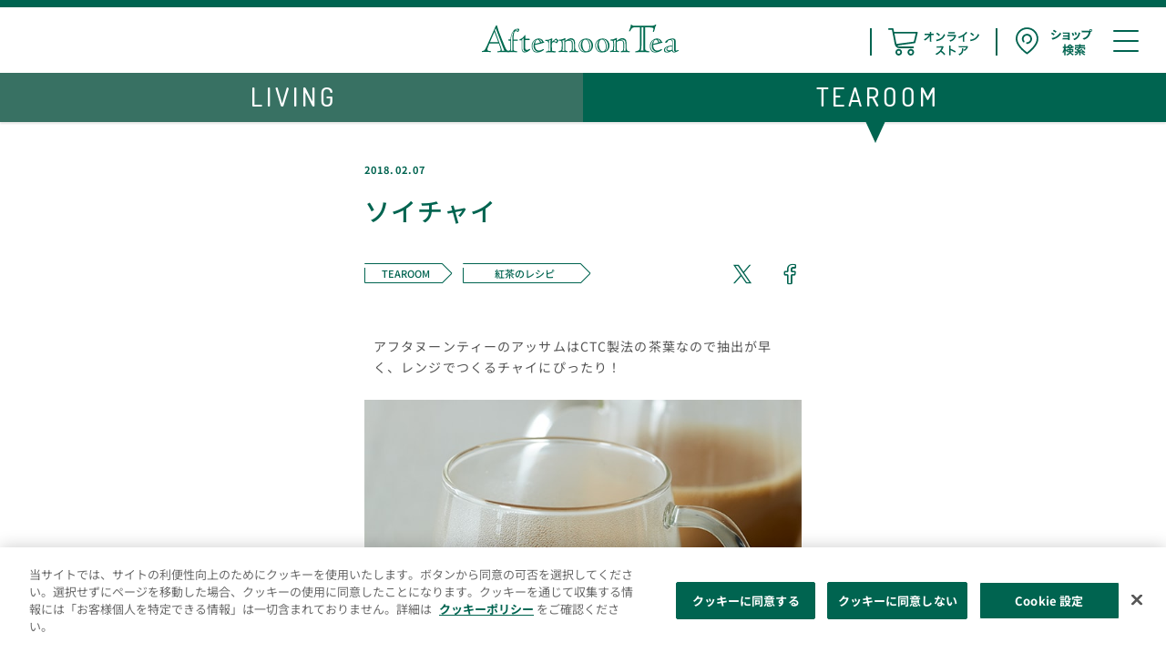

--- FILE ---
content_type: text/html; charset=UTF-8
request_url: https://www.afternoon-tea.net/article/tea-recipe/20180207-8/
body_size: 48150
content:
<!DOCTYPE html>


<html lang="ja" class="nojs tab tearoom bolg--article file--20180207-8 cat--tearoom cat--tea-recipe " data-entry-id="1029">
<head prefix="og: http://ogp.me/ns# fb: http://ogp.me/ns/fb# article: http://ogp.me/ns/article#">
<meta charset="UTF-8">

<title>ソイチャイ | Afternoon Tea</title>
<meta name="viewport" content="width=device-width, initial-scale=1.0">
<meta name="description" content="アフタヌーンティーのアッサムはCTC製法の茶葉なので抽出が早く、レンジでつくるチャイにぴったり！">
<meta name="keywords" content="">
<meta name="twitter:card" content="summary_large_image">
<meta name="format-detection" content="telephone=no">
<meta name="theme-color" content="#006450">
<meta property="article:publisher" content="https://www.facebook.com/afternoontea.jp">
<meta property="og:title" content="ソイチャイ | Afternoon Tea">
<meta property="og:description" content="アフタヌーンティーのアッサムはCTC製法の茶葉なので抽出が早く、レンジでつくるチャイにぴったり！">
<meta property="og:type" content="article">
<meta property="og:image" content="https://www.afternoon-tea.net/media/images/article/tea-recipe/2018/20180207-8/180205_ogp_soy_03.jpg">
<meta http-equiv="X-UA-Compatible" content="IE=edge">
<link rel="manifest" href="/manifest.json" crossorigin="use-credentials">
<link rel="mask-icon" href="/safari-pinned-tab.svg" color="#006450">
<link rel="alternate" type="application/atom+xml" title="Recent Entries" href="/atom.xml">
<link rel="canonical" href="https://www.afternoon-tea.net/article/tea-recipe/20180207-8/">
<link href="/media/css/common-pc.css?v=20250630" media="(min-width:768px)" rel="stylesheet">
<link href="/media/css/common-sp.css?v=20250630" media="(max-width:767px)" rel="stylesheet">
<!-- Google Tag Manager -->
<script>(function(w,d,s,l,i){w[l]=w[l]||[];w[l].push({'gtm.start':
new Date().getTime(),event:'gtm.js'});var f=d.getElementsByTagName(s)[0],
j=d.createElement(s),dl=l!='dataLayer'?'&l='+l:'';j.async=true;j.src=
'https://www.googletagmanager.com/gtm.js?id='+i+dl;f.parentNode.insertBefore(j,f);
})(window,document,'script','dataLayer','GTM-58NQ8LW');</script>
<!-- End Google Tag Manager -->
<script src="/info/notice.js"></script>
<script src="/shop-list/shopdata.js"></script>
<script src="/media/js/script.js"></script>

</head>
<body>
<!-- Google Tag Manager (noscript) -->
<noscript><iframe src="https://www.googletagmanager.com/ns.html?id=GTM-58NQ8LW"
  height="0" width="0" style="display:none;visibility:hidden"></iframe></noscript>
<!-- End Google Tag Manager (noscript) -->




<div class="header-app-banner sp">
  <a class="link" data-android="https://play.google.com/store/apps/details?id=com.afternoontea.AfternoonTea" data-ios="https://itunes.apple.com/jp/app/afternoon-tea/id919951550?l=ja&ls=1&mt=8" target="_blank">
    <span class="modal-close btn-close"></span>
    <div class="img">
      <img src="/media/images/logo/afternoon-tea.png" alt="" width="46" height="46">
    </div>
  <p class="text">
    店舗・オンライン共通で<br>
    メンバーズポイントが貯まる<br class="sp-5">
    公式アプリ
  </p>
  <span class="btn">
    Download
  </span>
</a>
<a class="js-close"></a>
</div>




<div id="wrap">
<main>
  <div id="wrap-main" class="wrap-content">

    <div class="article-wrap">
      
      

      <div class="article-lead">
        <div class="pod-date">
          <time class="entry-time" datetime="2018-02-07T16:01:54+09:00">2018.02.07</time>
        </div>
        <h1 class="title">ソイチャイ</h1>
        <div class="artile-lead-info">
          <div class="pod-tag">
            <a href="/article/tearoom/" class="tag tag-s tag-short tag-faint"><i>TEAROOM</i></a>

              
                
                
              
            
            <a href="/article/tea-recipe/" class="tag tag-s tag-faint"><i>紅茶のレシピ</i></a>
            
            
              
            
              
                
              
            
          </div>
          
          <div class="article-share">
    <div class="pc">
      <a class="link-sns-share icon icon-twitter js-ga-tracking" data-ga-category="sns" data-ga-action="click" data-ga-label="twitter pc" href="https://twitter.com/intent/tweet?original_referer=https://www.afternoon-tea.net/article/tea-recipe/20180207-8/&ref_src=twsrc&text=ソイチャイ%20Afternoon%20Tea&tw_p=tweetbutton&url=https://www.afternoon-tea.net/article/tea-recipe/20180207-8/&via=AfternoonTea_LT
" target="_blank"><span class="l-hide">X</span></a>
      <a class="link-sns-share icon icon-facebook js-ga-tracking" data-ga-category="sns" data-ga-action="click" data-ga-label="facebook pc" href="https://www.facebook.com/sharer.php?src=bm&u=https%3A//www.afternoon-tea.net/article/tea-recipe/20180207-8/
" target="_blank"><span class="l-hide">Facebook</span></a>
    </div>
    <div class="js-accordion article-share-content sp">
      <a class="icon icon-share btn js-accordion_toggle"></a>
      <div class="js-accordion_content">
        <div class="js-accordion_inner">
          <div class="l-content">
            <div class="link-wrap box-btn-share">
              <a class="link-sns-share icon icon-twitter js-ga-tracking" data-ga-category="sns" data-ga-action="click" data-ga-label="twitter" href="https://twitter.com/intent/tweet?original_referer=https://www.afternoon-tea.net/article/tea-recipe/20180207-8/&ref_src=twsrc&text=ソイチャイ%20Afternoon%20Tea&tw_p=tweetbutton&url=https://www.afternoon-tea.net/article/tea-recipe/20180207-8/&via=AfternoonTea_LT
" target="_blank"><span class="l-hide">X</span></a>
              <a class="link-sns-share icon icon-facebook js-ga-tracking" data-ga-category="sns" data-ga-action="click" data-ga-label="facebook" href="https://www.facebook.com/sharer.php?src=bm&u=https%3A//www.afternoon-tea.net/article/tea-recipe/20180207-8/
" target="_blank"><span class="l-hide">Facebook</span></a>
              <a class="link-sns-share icon icon-line js-ga-tracking" data-ga-category="sns" data-ga-action="click" data-ga-label="line" href="http://line.me/R/msg/text/?ソイチャイ%20Afternoon%20Tea%0D%0Ahttps://www.afternoon-tea.net/article/tea-recipe/20180207-8/
" target="_blank"><span class="l-hide">LINEに送る</span></a>
              <a class="link-sns-share icon icon-sms js-ga-tracking" data-ga-category="sns" data-ga-action="click" data-ga-label="sms" href="sms:?&body=ソイチャイ%20Afternoon%20Tea%0D%0Ahttps://www.afternoon-tea.net/article/tea-recipe/20180207-8/
" target="_blank"><span class="l-hide">SMS送信</span></a>
              <a class="link-sns-share icon icon-mail js-ga-tracking" data-ga-category="sns" data-ga-action="click" data-ga-label="mail" href="mailto:?subject=&amp;body=ソイチャイ%20Afternoon%20Tea%0D%0Ahttps://www.afternoon-tea.net/article/tea-recipe/20180207-8/
" target="_blank"><span class="l-hide">E-mail送信</span></a>
            </div>
          </div>
        </div>
      </div>
    </div>
  </div>


        </div>
        
        
      </div>
      <div class="article-body">
        
        
        
          
          <section class="article-section l-wide-480">
  <!-- セクション1 -->
<p class="m-t-0">アフタヌーンティーのアッサムはCTC製法の茶葉なので抽出が早く、レンジでつくるチャイにぴったり！</p>
<figure class="m-t-4"><img src="/media/images/article/tea-recipe/2018/20180207-8/180205_article_soy.jpg" alt="" width="480"></figure>
<h2 class="title title-little m-t-6">材料（1人分）</h2>
<table class="l-wide-480 m-t-4">
<tbody>
<tr>
<td>
<p class="font-s">紅茶（アッサム/ティーバッグ）</p>
</td>
<td>
<p class="font-s">1個（3g）</p>
</td>
</tr>
<tr>
<td>
<p class="font-s">熱湯</p>
</td>
<td>
<p class="font-s">50ml</p>
</td>
</tr>
<tr>
<td>
<p class="font-s">豆乳</p>
</td>
<td>
<p class="font-s">100ml</p>
</td>
</tr>
<tr>
<td>
<p class="font-s">ブラウンシュガー</p>
</td>
<td>
<p class="font-s">ティースプーン1杯</p>
</td>
</tr>
<tr>
<td>
<p class="font-s">シナモンスティック</p>
</td>
<td>
<p class="font-s">1本</p>
</td>
</tr>
</tbody>
</table>
<style><!--
td{ padding:0px 12px 6px; }
  td:nth-child(2n){ text-align:right; }
  table tr{ border-bottom: 1px solid #e1e1e1; }
  table tr:nth-child(1){ border-top: 1px solid #e1e1e1; }
  table p { color:#555; margin-top:10px; }
@media screen and (max-width: 767px) {
table { width:95%; margin-right:auto; margin-left:auto;}
.font-m { font-size:1.2rem !important;}
}
--></style>
<h2 class="title title-little m-t-6">作り方</h2>
<ol class="list-count list-count-brackets m-t-3">
<li class="font-m">カップにティーバッグと熱湯、豆乳、ブラウンシュガーを入れる。</li>
<li class="font-m">電子レンジ（500w）で様子を見ながら約1分30秒加熱し、蓋をして1－2分蒸らしティーバッグを取り出す。　</li>
<li class="font-m">シナモンスティックで混ぜたら完成。</li>
</ol>
<ul class="list-small m-t-2">
<li><small>やけどにご注意ください。<small></small></small></li>
</ul>
<h2 class="title title-little m-t-6">GOOD IDEA！</h2>
<p class="m-t-2 star-list">★ご自宅にミルクフォーマーがあれば、混ぜるとカプチーノチャイに。空気を含み軽やかな味わいになります。お湯と豆乳の比率はお好みで1:1にしても。豆乳は牛乳でもOKです。</p>
<p class="m-t-2 star-list">★リキッドチャイを豆乳で割ってレンジで温めるだけでもOK！</p>
<ul class="list-small m-t-2">
<li><small>CTC製法とは：CRUSH（クラッシュ／押しつぶす）→TEAR（ティアー／引き裂く） →CURL（カール／粒状に丸める） の3つの工程の頭文字をとったもので、粒状に丸まった茶葉を作るための製法のことを言います。CTC製法の茶葉は、短時間でしっかりとした味わいの紅茶を淹れることができるのでミルクティーにぴったりです。</small></li>
</ul>
<h2 class="m-t-12 title title-little date-mesh">商品紹介</h2>
<figure class="m-t-6"><img src="/media/images/takeout/standard/takeout1710_04.jpg" alt="" width="480"></figure>
<h2 class="m-t-2 title title-little">アッサム（CTC）</h2>
<p class="m-t-2">セカンドフラッシュ・シーズンの希少な茶葉を使用し、とても濃厚でコクと甘みが特徴。</p>
<p class="m-t-2"><a href="https://shop.afternoon-tea.net/shop/g/gFD09-21104290/" class="link" target="_blank">ティーバッグ1個入 ¥160</a>、<br class="sp"><a href="https://shop.afternoon-tea.net/shop/g/gFD09-72570/" class="link" target="_blank">ティーバッグ10個入 ¥830</a></p>
<figure class="m-t-4"><img src="/media/images/menu/takeout_LIQUIDTEA_02_171025.jpg" alt="" width="480"></figure>
<h2 class="m-t-2 title title-little">リキッドチャイ（希釈用 500ml）</h2>
<p class="m-t-2">店内メニューで人気のチャイを、手軽にお楽しみいただける希釈用・加糖タイプのリキッドティーです。</p>
<p class="m-t-2"><a href="https://shop.afternoon-tea.net/shop/g/gFD09-72565/" class="link" target="_blank">1本 ￥660</a></p>
<ul class="list-small m-t-6">
<li><small>商品のお取り扱いは店舗により異なります。</small></li>
</ul>
<style><!--
.star-list { text-indent:-1em; margin-left:1em; }
--></style>
</section>

        
          
          <section class="article-section l-wide-480 center m-t-12">
  <div class="box-tagpanel center"><a class="link-tag-panel js-ga-tracking" href="/tea-for-peace-20180124/" data-ga-category="link" data-ga-action="click" data-ga-label="teaforpeaceBnr"> <img src="/media/images/banner/tag/teaforpeace.jpg" width="480" alt=""> <span class="tag tag-m tag-white"><i>紅茶について</i></span> </a></div>
<style><!--
@media screen and (min-width: 768px) {
.box-tagpanel { width:460px; margin:0 auto;}
.box-tagpanel .link-tag-panel { width:460px; height:230px }
.box-tagpanel .link-tag-panel:after { width:460px; height:230px }
}
--></style>
</section>

        
          
          <section class="article-section l-wide-480 m-t-12">
</section>

        
          
          <section class="article-section l-wide-480 m-t-12">
</section>

        
          
          <section class="article-section l-wide-480 m-t-12">
</section>

        
          
          <section class="article-section l-wide-480 m-t-12">
</section>

        
          
          
        
          
          
        
          
          
        
          
          
        
      </div>
      
      
      
      <div class="article-share article-share-bottom">
    <div class="pc">
      <a class="link-sns-share icon icon-twitter js-ga-tracking" data-ga-category="sns" data-ga-action="click" data-ga-label="twitter pc" href="https://twitter.com/intent/tweet?original_referer=https://www.afternoon-tea.net/article/tea-recipe/20180207-8/&ref_src=twsrc&text=ソイチャイ%20Afternoon%20Tea&tw_p=tweetbutton&url=https://www.afternoon-tea.net/article/tea-recipe/20180207-8/&via=AfternoonTea_LT
" target="_blank"><span class="l-hide">X</span></a>
      <a class="link-sns-share icon icon-facebook js-ga-tracking" data-ga-category="sns" data-ga-action="click" data-ga-label="facebook pc" href="https://www.facebook.com/sharer.php?src=bm&u=https%3A//www.afternoon-tea.net/article/tea-recipe/20180207-8/
" target="_blank"><span class="l-hide">Facebook</span></a>
    </div>
    <div class="sp">
      <div class="article-share-content">
        <div>
          <div class="l-content">
            <div class="link-wrap box-btn-share">
              <a class="link-sns-share icon icon-twitter js-ga-tracking" data-ga-category="sns" data-ga-action="click" data-ga-label="twitter" href="https://twitter.com/intent/tweet?original_referer=https://www.afternoon-tea.net/article/tea-recipe/20180207-8/&ref_src=twsrc&text=ソイチャイ%20Afternoon%20Tea&tw_p=tweetbutton&url=https://www.afternoon-tea.net/article/tea-recipe/20180207-8/&via=AfternoonTea_LT
" target="_blank"><span class="l-hide">X</span></a>
              <a class="link-sns-share icon icon-facebook js-ga-tracking" data-ga-category="sns" data-ga-action="click" data-ga-label="facebook" href="https://www.facebook.com/sharer.php?src=bm&u=https%3A//www.afternoon-tea.net/article/tea-recipe/20180207-8/
" target="_blank"><span class="l-hide">Facebook</span></a>
              <a class="link-sns-share icon icon-line js-ga-tracking" data-ga-category="sns" data-ga-action="click" data-ga-label="line" href="http://line.me/R/msg/text/?ソイチャイ%20Afternoon%20Tea%0D%0Ahttps://www.afternoon-tea.net/article/tea-recipe/20180207-8/
" target="_blank"><span class="l-hide">LINEに送る</span></a>
              <a class="link-sns-share icon icon-sms js-ga-tracking" data-ga-category="sns" data-ga-action="click" data-ga-label="sms" href="sms:?&body=ソイチャイ%20Afternoon%20Tea%0D%0Ahttps://www.afternoon-tea.net/article/tea-recipe/20180207-8/
" target="_blank"><span class="l-hide">SMS送信</span></a>
              <a class="link-sns-share icon icon-mail js-ga-tracking" data-ga-category="sns" data-ga-action="click" data-ga-label="mail" href="mailto:?subject=&amp;body=ソイチャイ%20Afternoon%20Tea%0D%0Ahttps://www.afternoon-tea.net/article/tea-recipe/20180207-8/
" target="_blank"><span class="l-hide">E-mail送信</span></a>
            </div>
          </div>
        </div>
      </div>
    </div>
  </div>


      
      <nav class="article-pager">
        
          
            
            
          
          
            <a class="article-pager-prev link-text link-back" href="/article/tea-recipe/20180207-7/">
              <i>ハニーティーラテ</i>
            </a>
          
        
        
          
            
            
          
          
            <a class="article-pager-next link-text" href="/article/tea-recipe/20180207-2/">
              <i>プディングティー</i>
            </a>
          
        
      </nav>
      <div class="area-link area-link-index">
        <a class="wedge wedge-arrow" href="/article/"><i>すべての記事一覧へ</i></a>
      </div>
    </div>
</div>
</main>




<aside id="notices-important">
  <p class="pod-link-info">
    <a class="wedge wedge-arrow wedge-arrow-pygmy" href="/info/"><i>重要なお知らせ一覧へ</i></a>
  </p>
</aside>


<footer id="footer">
    <div class="area-footer-links">
      <ul id="nav-footer-links" class="only-sp nav-global-links">
        <li class="footlink-living">
          <dl class="accordion-standard odd">
            <dt class="title title-shadow">
              <a class="link-block" href="/living/">LIVING</a>
            </dt>
            <dd>
              <div>
                <ul class="list-sub only-sp">
                  <li><a class="link-block" href="/living/home-and-living/">HOME&LIVING</a></li>
                  <li><a class="link-block" href="/living/gift-and-living/">GIFT&LIVING</a></li>
                  <li><a class="link-block" href="/article/seasonal-item/">季節のおすすめ</a></li>
                  <li><a class="link-block" href="/article/standard/">定番アイテム</a></li>
                  <li><a class="link-block" href="/living/gift/">GIFT</a></li>
                  <li><a class="link-block" href="/article/living-event-campaign/">EVENT&CAMPAIGN</a></li>
                  <li><a class="link-block" href="/article/csr/">CSR</a></li>
                </ul>
              </div>
            </dd>
          </dl>
        </li>
        <li class="footlink-tearoom">
          <dl class="accordion-standard even">
            <dt class="title title-shadow">
              <a class="link-block" href="/tearoom/">TEAROOM</a>
            </dt>
            <dd>
              <div>
                <ul class="list-sub only-sp">
                  <li><a class="link-block" href="/tearoom/bakery/">BAKERY</a></li>
                  <li><a class="link-block" href="/tearoom/love-and-table/">LOVE&TABLE</a></li>
                  <li><a class="link-block" href="/tearoom/menu/seasonal-menu/">メニュー</a></li>
                  <li><a class="link-block" href="/tearoom/takeout/seasonal-menu/">テイクアウト</a></li>
                  <li><a class="link-block" href="/article/tearoom-campaign/">期間限定キャンペーン</a></li>
                  <li><a class="link-block" href="/tea-for-peace/">Afternoon Teaの紅茶について</a></li>
                  <li><a class="link-block" href="https://tearoom.e-gift.co/" target="_blank">e Gift</a></li>
                  <li><a class="link-block" href="/tearoom/menu/allergy-info/">アレルギー・エネルギー情報</a></li>
                </ul>
              </div>
            </dd>
          </dl>
        </li>
        <li class="footlink-shop">
          <div class="accordion-standard odd">
            <p class="title">
              <a class="link-block" href="/shop-list/all/">ショップ検索</a>
            </p>
          </div>
          <dl class="footlink-onlineshop accordion-standard even" data-device="sp">
            <dt class="title title-shadow">
              <a class="link-block" href="/online-shop/">オンラインショップ</a>
            </dt>
            <dd>
              <div>
                <ul class="list-sub only-sp">
                  <li><a class="link-block js-ga-tracking" href="http://shop.afternoon-tea.net/shop/default.aspx?utm_source=brandsite&utm_medium=brandsite&utm_campaign=common-footer" target="_blank" data-ga-category="link onlineshop" data-ga-action="click" data-ga-label="Afternoon Tea Online Store">Afternoon Tea Online Store</a></li>
                  <li><a class="link-block js-ga-tracking" href="http://zozo.jp/shop/afternoontea/" target="_blank" data-ga-category="link onlineshop" data-ga-action="click" data-ga-label="ZOZOTOWN">ZOZOTOWN（LIVING）</a></li>
                  <li><a class="link-block js-ga-tracking" href="https://brandavenue.rakuten.co.jp/ba/shop-afternoontealiving/" target="_blank" data-ga-category="link onlineshop" data-ga-action="click" data-ga-label="Rakuten Fashion">Rakuten Fashion（LIVING）</a></li>
                  <li><a class="link-block js-ga-tracking" href="https://www.amazon.co.jp/afternoontea?channel=brandsite" target="_blank" data-ga-category="link onlineshop" data-ga-action="click" data-ga-label="amazon LIVING">Amazon（LIVING）</a></li>
                  <li><a class="link-block js-ga-tracking" href="https://mitsui-shopping-park.com/ec/shop/AfternoonTeaLIVING?genderclear=true" target="_blank" data-ga-category="link onlineshop" data-ga-action="click" data-ga-label="＆mall">＆mall（LIVING）</a></li>
                  <li><a class="link-block js-ga-tracking" href="https://www.dot-st.com/afternoon-tea-net/" target="_blank" data-ga-category="link onlineshop" data-ga-action="click" data-ga-label="andST">and ST（LIVING）</a></li>
                  <li>
                    <a class="link-block js-ga-tracking sp" href="http://www.rakuten.co.jp/afternoon-tea-tearoom/" target="_blank" data-ga-category="link onlineshop" data-ga-action="click" data-ga-label="楽天市場 SP">楽天市場(TEAROOM)</a>
                    <a class="link-block js-ga-tracking pc" href="http://www.rakuten.ne.jp/gold/afternoon-tea-tearoom/" target="_blank" data-ga-category="link onlineshop" data-ga-action="click" data-ga-label="楽天市場 PC">楽天市場(TEAROOM)</a>
                  </li>
                  <li><a class="link-block js-ga-tracking" href="https://www.amazon.co.jp/s?i=merchants&me=A2ML427V2I885S&marketplaceID=A1VC38T7YXB528&qid=1579495715&redirect=true&ref=sr_pg_1" target="_blank">Amazon（TEAROOM）</a></li>
                </ul>
              </div>
            </dd>
          </dl>
        </li>
        <li class="footlink-members">
          <div class="accordion-standard odd">
            <p class="title">
              <a class="link-block" href="/members/">Afternoon Tea メンバーズ</a>
            </p>
          </div>
          <div class="footlink-app accordion-standard even">
            <p class="title">
              <a class="link-block" href="/app/">Afternoon Tea アプリ</a>
            </p>
          </div>
          <div class="footlink-download accordion-standard odd">
            <p class="title">
              <a class="link-block" href="/download/">壁紙ダウンロード</a>
            </p>
          </div>
        </li>
        <li class="footlink-about">
          <dl class="accordion-standard even">
            <dt class="title title-shadow">
              <a class="link-block" href="/about/">Afternoon Teaについて</a>
            </dt>
            <dd>
              <div>
                <ul class="list-sub">
                  <li><a class="link-block" href="/about/history/">ヒストリー</a></li>
                  <li><a class="link-block" href="/about/message/">ブランドメッセージ</a></li>
                  <li><a class="link-block" href="/brand-list/">ブランドリスト</a></li>
                </ul>
              </div>
            </dd>
          </dl>
          <div class="footlink-sns accordion-standard odd">
            <div class="content">
              <ul class="list-sub list-no-shadow">
                <li><a class="link-block" href="https://www.facebook.com/afternoontea.jp" target="_blank">Facebook</a></li>
                <li><a class="link-block" href="https://twitter.com/AfternoonTea_LT" target="_blank">X</a></li>
                <li><a class="link-block" href="https://instagram.com/afternoontea_official/" target="_blank">Instagram</a></li>
                <li><a class="link-block" href="http://www.youtube.com/AfternoonTeaOfficial" target="_blank">YouTube</a></li>
                <li><a class="link-block" href="https://www.tiktok.com/@afternoonteastaff" target="_blank">Tik Tok</a></li>
              </ul>
            </div>
          </div>
        </li>
      </ul>
    </div>
    <div class="area-footer-info">
      <ul id="nav-footer-info">
        <li><a href="/company/recruit/">採用情報</a></li>
        <li><a href="/company/">会社概要</a></li>
        <li><a href="/company/contact/">お問い合わせ</a></li>
        <li><a href="/company/website-policy/">ウェブサイトポリシー</a></li>
        <li><a href="/company/privacy-policy/">プライバシーポリシー</a></li>
        <li><a href="/company/cookie-policy/">クッキーポリシー</a></li>
        <li><a href="/english/">ENGLISH</a></li>
      </ul>
    </div>
  <div id="copyright">
    <small>Copyright (C) ICL inc. IVY COMPANY INC. All Rights Reserved.</small>
  </div>
</footer>
<header id="header" class="js-bannar-band" data-scroll-watch-target="68" data-scroll-watch-down-class="down" data-scroll-watch-up-class="up">
  <div id="header-main">
    <div id="logo-main">
      <a class="logo-aft link-top" href="/" title="Afternoon Tea">
        <img src="/media/images/logo/afternoon-tea.svg" alt="Afternoon-Tea" width="140" height="20">
      </a>
    </div>
    <div id="nav-main">
      <a id="online-cart" class="link-onlinecart" href="https://shop.afternoon-tea.net/shop/default.aspx" title="オンラインストア" target="_blank">
        <span class="icon-head">
          <svg id="icon-cart-online" version="1.1" xmlns="http://www.w3.org/2000/svg" viewBox="0 0 496.3 148"><title>オンラインストア</title><path d="M160.3,21.6L160.3,21.6c-0.9-1.2-2.2-1.8-3.7-1.9H32.1L29.1,4c0-2.3-2.8-4-4.6-4H4.6C2.1,0,0,2.1,0,4.6 s2.1,4.6,4.6,4.6h16.1l15.6,79.4c2.4,11.3,12.2,19.3,23.8,19.5h76c2.5,0,4.6-2.1,4.6-4.6c0-2.5-2.1-4.6-4.6-4.6H60.8 c-4.2,0.1-8.2-1.8-10.8-4.9L144.1,81c2.1-0.1,3.7-1.8,3.8-3.6l13.2-52.7l0-0.3C161.2,23.3,160.8,22.4,160.3,21.6z M150.3,28.4 l-10.6,44.3L45.3,84.9L34,28.4H150.3z"/><path d="M57.8,112.1h-0.3c-9.9,0-17.9,8-17.9,17.9c0,9.9,8,17.9,17.9,17.9c9.9,0,17.9-8,17.9-17.9 C75.5,120.3,67.6,112.2,57.8,112.1z M66.1,130c-0.1,4.7-3.9,8.5-8.7,8.7c-4.8,0-8.6-3.9-8.6-8.6c0-4.8,3.9-8.6,8.6-8.6 S66.1,125.3,66.1,130z"/><path d="M123.7,112.1h-0.3c-9.9,0-17.9,8-17.9,17.9c0,9.9,8,17.9,17.9,17.9c9.9,0,17.9-8,17.9-17.9 C141.4,120.3,133.5,112.2,123.7,112.1z M132,130c-0.1,4.7-3.9,8.5-8.7,8.7c-4.8,0-8.6-3.9-8.6-8.6c0-4.8,3.9-8.6,8.6-8.6 S132,125.3,132,130z"/><g class="icon-head_text"><path d="M234.9,30.2l-0.1-5v-0.4c0-2.5,0.1-3.6,0.2-5.3h-8.2c0.2,2.3,0.2,2.3,0.3,5.7l0.1,4.9h-21.4c-4.4,0-5.4,0-7.8-0.4v7.5 c2.2-0.2,3-0.2,7.6-0.3h16.9c-2,3.3-5.1,7.1-8.3,10.2c-6.2,6-12.1,10.1-19.5,13.4c2.7,2.4,3.6,3.5,5.1,6.4c4.7-2.7,6.7-4,9.1-5.7 c4.3-3.1,8.8-7,12.2-10.8c3.1-3.4,5-6,6.3-8.7c-0.1,1-0.2,4.1-0.2,4.5v0.9l0.2,18.5c0,0.4,0,0.7,0,1.1c0,2.5-0.1,4.2-0.4,5.9h8.4 c-0.2-1.7-0.3-4.1-0.4-7.1L235,37h6.4c3.8,0,5.3,0.1,7.1,0.2v-7.5c-2.2,0.4-3.2,0.4-7.3,0.4H234.9z M277.1,42.4l5.3-6.7 c-4.8-4.5-8.6-7.4-15.9-11.9l-5.1,6.1C267.1,33,272.1,37.1,277.1,42.4z M267.6,69.6c9.6-2,17.2-5.1,23.6-9.3 c8.5-5.6,14.3-12.9,19.6-24.2c-3.2-2.2-4.1-3.2-6.6-6.1c-1.9,5-3.6,8.4-6.3,12.4c-4.9,7-10.6,11.8-18.4,15.1 c-5.6,2.5-13,4.3-18.3,4.6l2.3,8.5C264.9,70.1,265.1,70.1,267.6,69.6z M357,28.2c4,0,5.2,0.1,7.1,0.3v-7.6c-2,0.4-3.3,0.4-7.2,0.4 h-21.6c-3.9,0-5.2-0.1-7.2-0.4v7.6c1.9-0.2,3.1-0.3,7.1-0.3H357z M360.3,36.2h-29.4c-4.3,0-5.7-0.1-8-0.4v7.5 c2.2-0.2,3.8-0.3,7.9-0.3h30.1c-2.7,6.9-5.4,10.6-10,14.5c-4.8,4-9.6,6.2-17.2,8.2c2.7,3,3.5,4.1,4.8,7.2c7.8-2.9,11.8-5,16.2-8.4 c6.4-4.9,11.1-11.8,14.3-20.9c0.7-1.9,1.1-2.8,1.7-3.9l-3.5-4C365.4,36.1,364.2,36.2,360.3,36.2z M407,44v21.8 c0,3.6-0.1,4.9-0.4,6.7h8.7c-0.2-1.7-0.3-3.5-0.3-6.9V39.1c5.3-3.9,10-7.9,14.6-12.7c0.9-1,1.2-1.2,2.3-2.2l-7.1-4.9 c-1.8,3-6,7.3-11.5,11.6c-9.8,7.6-20.2,12.7-32.5,16.1c2.2,2.8,2.8,3.8,4.1,7C396.3,49.9,399.7,48.3,407,44z M462.6,42.4l5.3-6.7 c-4.8-4.5-8.6-7.4-15.9-11.9l-5.1,6.1C452.6,33,457.7,37.1,462.6,42.4z M489.7,30c-1.9,5-3.6,8.4-6.3,12.4 c-4.9,7-10.6,11.8-18.4,15.1c-5.6,2.5-13,4.3-18.3,4.6l2.3,8.5c1.4-0.5,1.6-0.6,4.1-1.1c9.6-2,17.2-5.1,23.6-9.3 c8.5-5.6,14.3-12.9,19.6-24.2C493.1,33.8,492.1,32.9,489.7,30z M291,121.8c3.8-5.1,6.8-10.4,9.6-17.1c0.7-1.5,1.2-2.4,2-3.3 l-4.1-4.2c-1.5,0.6-2,0.6-5.5,0.7l-21.8,0.3c-0.7,0-1.2,0-1.5,0c-2.5,0-3.7-0.1-5.4-0.4l0.2,7.9c2.1-0.3,3.8-0.4,6.7-0.5 c19.5-0.3,19.5-0.3,20.5-0.4l-0.7,1.6c-4,9.6-11.4,18.6-20.8,25.2c-4.6,3.3-7.6,4.9-12.4,6.8c2.5,2.7,3.3,3.6,5,6.9 c9.5-4.6,16.6-10.1,23.6-17.9c6.7,5.1,13.8,12.1,19,18.4l5.9-6.4c-7.5-7.2-7.5-7.2-9-8.6C298.2,127,294.9,124.4,291,121.8z M340.2,100.1c0-3.8,0-4.6,0.2-6.5H332c0.2,1.7,0.4,3.3,0.4,6.3v39.6c0,3.3-0.1,4.9-0.4,6.9h8.5c-0.2-2-0.2-3.6-0.2-6.9v-16.3 c0-1.7-0.1-2.5-0.2-4.2c0.5,0.3,0.7,0.4,2.1,1.1c10.3,4.8,16.8,8.3,21.9,11.8l4.3-7.3c-9.9-5.6-19.6-10.1-28.1-13V100.1z M402.1,112.6c0,11.7-2,17-8.3,22c-3,2.4-5.8,3.8-10.8,5.3c2.5,2.6,3.3,3.7,4.9,7c7.7-3.2,12.2-6.4,15.9-11.1 c4.2-5.4,5.9-11.3,6.1-21.9c0.1-3.8,0.1-3.8,0.2-5h-8.4C402.1,110.2,402.1,110.8,402.1,112.6z M425.2,97h-32.3 c-4.3,0-6.2-0.1-8.5-0.5v7.7c2.5-0.3,4.1-0.4,8.4-0.4h32.5c-1.4,3-3.3,5.5-5.9,7.9c-2.5,2.4-4.9,3.8-9,5.7c2.8,2.1,3.7,3,5.6,5.6 c2.9-1.6,4.9-3,7.4-5.1c3.8-3.2,7.4-7.9,9.5-12.4c1.6-3.2,1.6-3.3,2.5-4.3l-4.1-4.7C429.5,96.9,428.9,97,425.2,97z"/></g></svg>
        </span>
      </a>
      <a id="search-shop" class="link-search" href="/shop-list/all/" title="ショップ検索">
        <span class="icon-head">
          <svg id="icon-shop-search" version="1.1" xmlns="http://www.w3.org/2000/svg" viewBox="0 0 45.2 16.57"><title>ショップ検索</title><path d="M6.7,15.8c-0.1,0-0.22-0.03-0.31-0.09C6.13,15.53,0,11.31,0,6.67C0,2.99,2.99,0,6.68,0h0.03 c3.68,0,6.68,2.99,6.68,6.68c0,4.64-6.13,8.86-6.39,9.04c-0.08,0.06-0.18,0.09-0.28,0.09L6.7,15.8z M6.7,15.3h0.01H6.7z M6.67,1 C3.55,1,1,3.55,1,6.68c0,3.6,4.53,7.17,5.69,8.02c1.16-0.86,5.69-4.42,5.69-8.02C12.38,3.55,9.83,1,6.7,1C6.7,1,6.67,1,6.67,1z"/><path d="M6.66,9.77L6.66,9.77c-0.28,0-0.5-0.22-0.5-0.5s0.22-0.5,0.5-0.5l0,0c0.46,0,0.91-0.16,1.27-0.46 c0.41-0.34,0.66-0.82,0.71-1.35C8.69,6.43,8.53,5.91,8.19,5.5S7.37,4.84,6.84,4.79C6.32,4.74,5.79,4.9,5.39,5.24 S4.73,6.06,4.68,6.59s0.11,1.05,0.45,1.46c0.18,0.21,0.15,0.53-0.07,0.7C4.85,8.93,4.53,8.9,4.36,8.68 C3.85,8.07,3.61,7.29,3.68,6.49s0.45-1.51,1.07-2.02c0.61-0.51,1.39-0.75,2.19-0.68s1.51,0.45,2.02,1.07 c0.51,0.61,0.75,1.39,0.68,2.19S9.19,8.56,8.57,9.07C8.03,9.51,7.36,9.76,6.66,9.76V9.77z"/><g class="icon-head_text"><path d="M21.44,2.96c0.12,0.07,0.25,0.14,0.4,0.23s0.29,0.18,0.44,0.27s0.29,0.18,0.42,0.27 c0.13,0.08,0.24,0.16,0.33,0.22l-0.51,0.78c-0.1-0.07-0.22-0.15-0.35-0.23c-0.13-0.09-0.27-0.18-0.42-0.27s-0.29-0.19-0.43-0.27 c-0.14-0.08-0.27-0.16-0.4-0.22l0.51-0.78H21.44z M21.22,6.33c0.27-0.05,0.53-0.1,0.8-0.17c0.27-0.07,0.54-0.15,0.8-0.26 c0.27-0.1,0.53-0.22,0.78-0.36c0.4-0.22,0.77-0.48,1.11-0.76c0.34-0.28,0.65-0.58,0.92-0.9s0.5-0.64,0.69-0.97l0.54,0.95 c-0.33,0.49-0.73,0.94-1.21,1.37c-0.48,0.43-1,0.81-1.58,1.14c-0.24,0.13-0.5,0.26-0.78,0.38c-0.28,0.12-0.56,0.22-0.83,0.3 c-0.27,0.09-0.51,0.15-0.72,0.19l-0.53-0.92L21.22,6.33z M22.52,1.36c0.11,0.07,0.24,0.14,0.38,0.23s0.29,0.18,0.44,0.27 c0.15,0.09,0.29,0.18,0.43,0.27c0.13,0.09,0.25,0.16,0.34,0.23l-0.52,0.78c-0.09-0.07-0.21-0.15-0.34-0.24 c-0.14-0.09-0.28-0.18-0.42-0.27c-0.15-0.09-0.29-0.18-0.43-0.27s-0.27-0.16-0.39-0.23L22.52,1.36z"/><path d="M31.86,2.98v4.45h-0.88V7.14h-2.99c-0.12,0-0.21,0-0.27,0.01V6.31c0.06,0,0.14,0,0.25,0.02h3.01V5.4h-3.01 V4.57l0.01,0.03c0.09,0,0.21,0,0.35,0.01h2.65V3.77h-2.61c-0.11,0-0.22,0-0.33,0.01c-0.1,0-0.19,0-0.24,0.01V2.95 c0.06,0,0.14,0.01,0.25,0.02c0.11,0.01,0.21,0.01,0.32,0.01H31.86z"/><path d="M33.92,3.12c0.05,0.09,0.1,0.2,0.16,0.34c0.06,0.14,0.12,0.29,0.18,0.44s0.12,0.3,0.18,0.45 s0.1,0.27,0.14,0.36l-0.85,0.32c-0.03-0.09-0.07-0.21-0.12-0.36S33.5,4.36,33.43,4.2c-0.07-0.17-0.13-0.32-0.19-0.46 s-0.11-0.25-0.15-0.32l0.84-0.3L33.92,3.12z M38.13,3.26c-0.04,0.11-0.07,0.21-0.09,0.29c-0.03,0.08-0.05,0.15-0.07,0.22 c-0.09,0.35-0.21,0.71-0.36,1.06s-0.35,0.68-0.59,0.99c-0.33,0.42-0.7,0.78-1.11,1.07s-0.83,0.51-1.24,0.67l-0.74-0.75 c0.26-0.07,0.53-0.17,0.81-0.31c0.28-0.14,0.56-0.3,0.83-0.5s0.49-0.41,0.69-0.65c0.16-0.2,0.3-0.43,0.42-0.69 s0.23-0.54,0.31-0.83c0.08-0.3,0.14-0.59,0.17-0.88L38.13,3.26L38.13,3.26z M35.55,2.75c0.03,0.08,0.08,0.18,0.13,0.32 s0.11,0.29,0.17,0.44s0.11,0.3,0.16,0.44c0.05,0.14,0.08,0.25,0.11,0.33l-0.84,0.29c-0.02-0.09-0.05-0.2-0.1-0.34 c-0.05-0.14-0.1-0.28-0.15-0.43c-0.06-0.15-0.11-0.3-0.17-0.44c-0.06-0.14-0.11-0.26-0.15-0.35L35.55,2.75L35.55,2.75z"/><path d="M45.08,1.36c-0.07-0.12-0.17-0.22-0.3-0.3c-0.12-0.07-0.27-0.11-0.42-0.11c-0.15,0-0.28,0.04-0.41,0.11 c-0.12,0.07-0.22,0.17-0.3,0.3c-0.08,0.13-0.12,0.27-0.12,0.42c0,0.04,0,0.09,0.02,0.13c-0.05,0-0.1,0.01-0.15,0.01h-3.77 c-0.11,0-0.21-0.02-0.31-0.02c-0.1-0.01-0.19-0.03-0.26-0.03v0.99c0.09-0.01,0.21-0.02,0.36-0.02h3.73 c-0.03,0.2-0.08,0.42-0.15,0.65c-0.07,0.23-0.16,0.46-0.27,0.69c-0.11,0.23-0.25,0.44-0.4,0.64c-0.19,0.24-0.41,0.46-0.66,0.67 c-0.25,0.21-0.54,0.4-0.88,0.56c-0.33,0.16-0.73,0.3-1.2,0.41l0.76,0.84c0.41-0.14,0.79-0.3,1.14-0.5 c0.35-0.2,0.66-0.42,0.94-0.66c0.28-0.24,0.53-0.5,0.74-0.78c0.15-0.2,0.28-0.41,0.39-0.63c0.12-0.22,0.22-0.45,0.3-0.68 c0.09-0.23,0.16-0.45,0.22-0.66s0.11-0.41,0.15-0.58c0.02-0.07,0.04-0.13,0.06-0.21c0.02,0.01,0.05,0.01,0.07,0.01 c0.15,0,0.29-0.04,0.42-0.12c0.12-0.07,0.22-0.17,0.3-0.3c0.07-0.12,0.11-0.26,0.11-0.41C45.19,1.63,45.15,1.49,45.08,1.36z M44.65,2.06c-0.08,0.08-0.18,0.12-0.29,0.12s-0.2-0.04-0.28-0.12C44,1.99,43.96,1.89,43.96,1.78c0-0.12,0.04-0.21,0.12-0.29 c0.08-0.08,0.16-0.12,0.28-0.12s0.21,0.04,0.29,0.12c0.08,0.08,0.12,0.18,0.12,0.29C44.77,1.89,44.73,1.98,44.65,2.06z"/><path d="M28.61,12.19h0.04V12C28.64,12.06,28.63,12.12,28.61,12.19z M28.61,12.19h0.04V12 C28.64,12.06,28.63,12.12,28.61,12.19z M28.65,11.95V12C28.65,11.98,28.66,11.97,28.65,11.95L28.65,11.95z M28.65,11.95V12 C28.65,11.98,28.66,11.97,28.65,11.95L28.65,11.95z"/><path d="M33.02,15.08c-0.1-0.12-0.19-0.26-0.29-0.42h1.24v-1.95h-1.49v-0.44h0.93v-0.36 c0.2,0.13,0.38,0.24,0.56,0.33c0.05-0.11,0.12-0.24,0.2-0.38c0.08-0.13,0.16-0.25,0.23-0.35c-0.25-0.09-0.48-0.21-0.72-0.37 c-0.24-0.15-0.46-0.33-0.67-0.53c-0.21-0.2-0.4-0.41-0.56-0.63h-0.76c-0.13,0.19-0.28,0.39-0.47,0.59 c-0.19,0.2-0.4,0.39-0.63,0.56c-0.17,0.12-0.34,0.23-0.52,0.32v-0.04h-0.64V9.96h-0.78v1.45h-0.86v0.78h0.82 c0.02-0.07,0.03-0.13,0.04-0.19v-0.05h0.01c0,0.02-0.01,0.03-0.01,0.05v0.19h-0.04c-0.03,0.14-0.06,0.29-0.11,0.45 c-0.07,0.24-0.15,0.47-0.24,0.71c-0.09,0.24-0.19,0.45-0.29,0.66c-0.1,0.21-0.21,0.39-0.33,0.54c0.06,0.09,0.13,0.22,0.21,0.36 c0.08,0.14,0.13,0.27,0.17,0.38c0.13-0.18,0.25-0.39,0.36-0.64c0.1-0.22,0.19-0.44,0.27-0.69v2.57h0.78v-2.96 c0.07,0.14,0.13,0.28,0.19,0.41c0.06,0.14,0.11,0.26,0.15,0.36l0.43-0.65c-0.02-0.04-0.07-0.12-0.15-0.24 c-0.07-0.12-0.15-0.24-0.24-0.37s-0.17-0.26-0.25-0.37c-0.04-0.07-0.1-0.15-0.13-0.19v-0.33h0.64v-0.33 c0.01,0.01,0.01,0.02,0.02,0.03c0.08,0.13,0.14,0.25,0.18,0.36c0.2-0.1,0.39-0.22,0.58-0.35v0.37h0.87v0.44H30.3v1.95h1.28 c-0.04,0.11-0.09,0.22-0.16,0.32c-0.12,0.19-0.31,0.37-0.56,0.53c-0.26,0.17-0.6,0.31-1.02,0.45c0.05,0.04,0.1,0.11,0.16,0.18 s0.11,0.15,0.17,0.23s0.1,0.15,0.12,0.21c0.46-0.15,0.84-0.33,1.13-0.54c0.29-0.21,0.52-0.44,0.67-0.69 c0.03-0.06,0.07-0.11,0.09-0.17c0.07,0.1,0.13,0.2,0.19,0.29c0.2,0.28,0.42,0.5,0.67,0.67s0.52,0.31,0.82,0.43 c0.05-0.12,0.12-0.25,0.21-0.38c0.09-0.13,0.18-0.24,0.28-0.32c-0.26-0.08-0.51-0.18-0.73-0.3C33.4,15.45,33.2,15.29,33.02,15.08 z M31.72,13.78c0,0.08,0,0.16-0.02,0.24h-0.67v-0.66h0.69V13.78z M31.27,11.58c0.12-0.1,0.24-0.21,0.35-0.32 c0.19-0.19,0.35-0.38,0.48-0.57h0.01c0.14,0.19,0.31,0.38,0.51,0.58c0.11,0.11,0.23,0.22,0.35,0.31H31.27z M32.47,14.02 c0.01-0.07,0.01-0.15,0.01-0.22v-0.44h0.74v0.66H32.47z"/><path d="M37.02,14.21c0.03,0.02,0.05,0.04,0.07,0.06l0.07-0.06H37.02z M37.02,14.21c0.03,0.02,0.05,0.04,0.07,0.06 l0.07-0.06H37.02z M37.02,14.21c0.03,0.02,0.05,0.04,0.07,0.06l0.07-0.06H37.02z"/><path d="M40.5,15.12l0.59-0.48c-0.12-0.12-0.28-0.26-0.47-0.41c-0.2-0.15-0.4-0.29-0.61-0.44 c-0.21-0.15-0.4-0.28-0.59-0.39l-0.55,0.42v0.01c0.17,0.1,0.34,0.22,0.51,0.35c-0.19,0.01-0.37,0.01-0.56,0.01 c-0.38,0.02-0.75,0.02-1.11,0.02c0.32-0.19,0.63-0.39,0.95-0.6c0.34-0.22,0.65-0.44,0.93-0.66l-0.75-0.41l0.01,0.02 c-0.17,0.15-0.36,0.31-0.58,0.48c-0.22,0.16-0.45,0.33-0.69,0.49c-0.03,0.02-0.06,0.04-0.09,0.06c-0.07-0.05-0.16-0.11-0.25-0.17 c-0.07-0.04-0.13-0.08-0.2-0.12c0.12-0.08,0.25-0.18,0.39-0.29c0.23-0.18,0.45-0.36,0.66-0.55l-0.21-0.1h2.32v0.76h0.83v-1.46 h-2.69v-0.44h2.59V10.5h-2.59V9.95h-0.83v0.55h-2.54v0.72h2.54v0.44h-2.6v1.46h0.8v-0.76h1.39c-0.03,0.03-0.06,0.06-0.1,0.1 c-0.13,0.12-0.26,0.24-0.4,0.37c-0.05,0.05-0.1,0.09-0.14,0.13c-0.11-0.06-0.21-0.11-0.31-0.16l-0.55,0.48h0.02 c0.17,0.09,0.35,0.19,0.54,0.31c0.19,0.11,0.36,0.23,0.53,0.35c0.04,0.03,0.07,0.06,0.11,0.08c-0.12,0.07-0.23,0.13-0.33,0.19 h-1.58v0.02l0.04,0.75c0.41-0.01,0.88-0.02,1.4-0.04h0.17c0.32-0.01,0.66-0.02,1.01-0.03v1.62h0.84v-1.65 c0.62-0.02,1.23-0.05,1.83-0.07C40.31,14.93,40.42,15.03,40.5,15.12z M37.09,14.27c-0.02-0.02-0.04-0.04-0.07-0.06h0.14 L37.09,14.27z"/><path d="M41.1,15.99l-0.69,0.48c-0.11-0.11-0.26-0.23-0.45-0.36s-0.39-0.27-0.61-0.4c-0.21-0.13-0.42-0.26-0.61-0.36 l0.01-0.02l0.64-0.41c0.18,0.09,0.38,0.2,0.59,0.33c0.21,0.12,0.42,0.25,0.62,0.38C40.8,15.76,40.97,15.88,41.1,15.99z"/><path d="M35.61,15.47c0.29-0.17,0.53-0.35,0.72-0.53v0.01l0.79,0.3c-0.15,0.16-0.32,0.32-0.52,0.47 c-0.2,0.15-0.41,0.3-0.62,0.43c-0.21,0.13-0.42,0.25-0.62,0.34c-0.05-0.06-0.11-0.12-0.19-0.2c-0.08-0.07-0.16-0.15-0.24-0.22 s-0.15-0.13-0.21-0.18C35.02,15.78,35.32,15.64,35.61,15.47z"/></g></svg>
        </span>
      </a>
      <a id="js-menu" class="close menu-berger js-modal_open" data-modal-target="glmenu" title="Global Menu">
        <span class="menu-berger-piece"></span>
      </a>
    </div>
  </div>
  <nav id="tab-global" class="tab-link">
    <a class="living" href="/living/"><i>LIVING</i></a>
    <a class="tearoom" href="/tearoom/"><i>TEAROOM</i></a>
  </nav>
</header>
</div>
<a class="float-totop" data-scroll-to="0"></a>


<div class="mod-modal mod-modal-nav js-modal" data-modal-name="glmenu" data-modal-anim="fade">
  <div class="area-modal area-globalmenu js-modal_content">
    <a class="modal-close js-modal_close"></a>
    <div class="box-sns">
      <a class="icon icon-instagram" href="http://instagram.com/afternoontea_official/" target="_blank"></a>
      <a class="icon icon-twitter" href="https://twitter.com/AfternoonTea_LT" target="_blank"></a>
      <a class="icon icon-facebook" href="https://www.facebook.com/afternoontea.jp" target="_blank"></a>
      <a class="icon icon-youtube" href="http://www.youtube.com/AfternoonTeaOfficial" target="_blank"></a>
    </div>
    <a class="pc logo-aft link-top logo-aft-insidemenu" href="/" title="Afternoon Tea">
      <img src="/media/images/logo/afternoon-tea.svg" alt="Afternoon-Tea" width="140" height="20">
    </a>
    <div class="box-menu-online">
      <a class="js-ga-tracking" data-ga-label="common-menu-ATL-onlinestore" href="https://shop.afternoon-tea.net/shop/default.aspx" target="_blank"><span class="icon icon-blank"></span>Online Store</a>
    </div>
    <div class="content content-nav">
      <nav class="nav-living">
        <h2 class="title"><a href="/living/">LIVING</a></h2>
        <ul class="list-nav-main">
          <li><a href="/living/home-and-living/">HOME&LIVING</a></li>
          <li><a href="/living/gift-and-living/">GIFT&LIVING</a></li>
        </ul>
        <ul class="list-nav-sub">
          <li><a class="js-ga-tracking" data-ga-label="common-menu-ATL-seasonal-item" href="/article/seasonal-item/">季節のおすすめ</a></li>
          <li><a class="js-ga-tracking" data-ga-label="common-menu-ATL-living-event-campaign" href="/article/living-event-campaign/">EVENT&CAMPAIGN</a></li>
          <li><a class="js-ga-tracking" data-ga-label="common-menu-ATL-gift" href="/living/gift/">GIFT</a></li>
          <li><a class="js-ga-tracking" data-ga-label="common-menu-ATL-standard" href="/article/standard/">定番アイテム</a></li>
          <li><a class="js-ga-tracking" data-ga-label="common-menu-ATL-GIFTCARD" href="/article/gift-card/card/">GIFT CARD</a></li>
          <li><a>&ensp;</a></li>
        </ul>
      </nav>
      <nav class="nav-tearoom">
        <h2 class="title"><a href="/tearoom/">TEAROOM</a></h2>
        <ul class="list-nav-main">
          <li><a href="/tearoom/bakery/">BAKERY</a></li>
          <li><a href="/tearoom/love-and-table/">LOVE&TABLE</a></li>
        </ul>
        <ul class="list-nav-sub">
          <li><a class="js-ga-tracking" data-ga-label="common-menu-ATR-seasonal-menu" href="/tearoom/menu/seasonal-menu/">メニュー</a></li>
          <li><a class="js-ga-tracking" data-ga-label="common-menu-ATR-seasonal-takeout" href="/tearoom/takeout/seasonal-menu/">テイクアウト</a></li>
          <li><a class="js-ga-tracking" data-ga-label="common-menu-ATR-at-home" href="/tearoom/takeout/#menu-regular-takeout-01">AT HOMEシリーズ</a></li>
          <li><a class="js-ga-tracking" data-ga-label="common-menu-ATR-tearoom-campaign" href="/article/tearoom-campaign/">期間限定キャンペーン</a></li>
          <li><a class="js-ga-tracking" data-ga-label="common-menu-ATR-togo_delivery" href="/article/menu/togo_delivery/">To Goメニュー</a></li>
          <li><a class="js-ga-tracking" data-ga-label="common-menu-ATR-tea-for-peace" href="/tea-for-peace/">Afternoon Teaの紅茶について</a></li>
          <li><a class="js-ga-tracking" data-ga-label="common-menu-ATR-afternoon-tea-tearoom" href="https://www.rakuten.ne.jp/gold/afternoon-tea-tearoom/" target="_blank"><span class="icon icon-blank"></span>Web Store（楽天市場）</a></li>
          <li><a class="js-ga-tracking" data-ga-label="common-menu-ATR-e-gift" href="https://tearoom.e-gift.co/" target="_blank"><span class="icon icon-blank"></span>e Gift</a></li>
        </ul>
      </nav>
    </div>
    <div class="content content-nav-sub">
    <a href="/article/csr/">CSR</a>
    <a href="/tearoom/menu/allergy-info/">アレルギー・<br class="sp">エネルギー情報</a>
    </div>
    <div class="content content-nav-general first">
      <ul class="nav-global-links list-zebra only-sp">
        <li>
          <a class="link-block" href="/shop-list/all/">ショップ検索</a>
        </li>
        <li>
          <a class="link-block" href="/online-shop/">オンラインショップ</a>
        </li>
        <li>
          <a class="link-block" href="/members/">Afternoon Tea メンバーズ</a>
        </li>
        <li>
          <a class="link-block" href="/app/">Afternoon Tea アプリ</a>
        </li>
      </ul>
    </div>
    <div class="content content-nav-general second">
      <ul class="nav-global-links list-zebra list-zebra only-sp">
        <li>
          <a class="link-block" href="/download/">壁紙ダウンロード</a>
        </li>
        <li>
          <a class="link-block" href="/about/">Afternoon Teaについて</a>
        </li>
        <li>
          <a class="link-block" href="/english/">ENGLISH</a>
        </li>
      </ul>
    </div>
    <div class="box-close">
      <a class="btn-text-close js-modal_close">CLOSE</a>
    </div>
  </div>
</div>


<div class="mod-modal mod-modal-menu js-modal-carousel" data-modal-carousel-name="modal1">
<div class="area-modal area-menu-detail js-modal_box"><a class="pc modal-close js-modal_close"></a> <a class="sp modal-close-sign js-modal_close"></a>
<div class="area-menus">
<div id="meni-all_tea_item" class="area-menu">
<div class="menu-detail js-modal-carousel_carousel">
<div class="menu-catalog-content js-carousel_content">
<ul class="list-menu js-carousel_container"><!--ITEM//-->
<li class="js-carousel_item">
<article class="menu-article">
<figure><img class="js-modal-carousel_visual" src="/media/images/article/2017/little-my/little-my_13.jpg" alt=""></figure>
<div class="content"><!--p class="lead m-t-4"></p-->
<p class="m-t-4 font-s attract">（左から）iPhoneケース（iPhone7/6/6s対応） ¥2,808、クリアファイルセット（4枚入り） ¥734、メガネケース ¥2,160、ボールペン各 ¥972、スタンプセット（4個入り、店舗限定販売） ¥3,240</p>
</div>
</article>
</li>
<!--//ITEM--> <!--ITEM//-->
<li class="js-carousel_item">
<article class="menu-article">
<figure><img class="js-modal-carousel_visual" src="/media/images/article/2017/little-my/little-my_14.jpg" alt=""></figure>
<div class="content"><!--p class="lead m-t-4"></p-->
<p class="m-t-4 font-s attract">（左から）ミニタオル各 ¥756、ハンドタオル ¥864</p>
</div>
</article>
</li>
<!--//ITEM--> <!--ITEM//-->
<li class="js-carousel_item">
<article class="menu-article">
<figure><img class="js-modal-carousel_visual" src="/media/images/article/2017/little-my/little-my_15.jpg" alt=""></figure>
<div class="content"><!--p class="lead m-t-4"></p-->
<p class="m-t-4 font-s attract">（左から）巾着 ¥1,728、バニティケース ¥3,780、ミニミラースクエア（レッド、ホワイト）各¥648、ディフューザー ¥1,944、ハンド＆ネイルクリーム（単品） ¥864、ハンド＆ネイルクリーム・リップクリームセット（BOX入り） ¥1,620</p>
</div>
</article>
</li>
<!--//ITEM--></ul>
</div>
<div class="indicator js-modal-carousel_indicator"><span class="indicator-disc js-indicator_item"></span> <span class="indicator-disc js-indicator_item"></span> <span class="indicator-disc js-indicator_item"></span></div>
<a class="control-arrow control-arrow-prev js-carousel_prev"></a> <a class="control-arrow control-arrow-next js-carousel_next"></a></div>
</div>
</div>
<div class="box-close"><a class="btn-text-close js-modal_close">CLOSE</a></div>
</div>
</div>
<style><!--
@media screen and (min-width: 768px){.menu-detail .control-arrow { top:182px; }}
--></style>
<div class="mod-modal mod-modal-menu js-modal-carousel" data-modal-carousel-name="mordal2">
<div class="area-modal area-menu-detail js-modal_box"><a class="pc modal-close js-modal_close"></a> <a class="sp modal-close-sign js-modal_close"></a>
<div class="area-menus">
<div id="meni-all_tea_item" class="area-menu">
<div class="menu-detail js-modal-carousel_carousel">
<div class="menu-catalog-content js-carousel_content">
<ul class="list-menu js-carousel_container"><!--ITEM//-->
<li class="js-carousel_item">
<article class="menu-article">
<figure><img class="js-modal-carousel_visual" src="/media/images/article/2017/little-my/little-my_16.jpg" alt=""></figure>
<div class="content"><!--p class="lead m-t-4"></p-->
<p class="m-t-4 font-s attract">（左から）カーディガン ¥6,372、ミニトートバッグ ¥3,780</p>
</div>
</article>
</li>
<!--//ITEM--> <!--ITEM//-->
<li class="js-carousel_item">
<article class="menu-article">
<figure><img class="js-modal-carousel_visual" src="/media/images/article/2017/little-my/little-my_17.jpg" alt=""></figure>
<div class="content"><!--p class="lead m-t-4"></p-->
<p class="m-t-4 font-s attract">（左から）クッション（ムーミン） ¥3,240、ブランケット（70×120cm）各¥4,104、クッション（リトルミイ） ¥2,808</p>
</div>
</article>
</li>
<!--//ITEM--> <!--ITEM//-->
<li class="js-carousel_item">
<article class="menu-article">
<figure><img class="js-modal-carousel_visual" src="/media/images/article/2017/little-my/little-my_18.jpg" alt=""></figure>
<div class="content"><!--p class="lead m-t-4"></p-->
<p class="m-t-4 font-s attract">（左から）エプロン（レッド、ホワイト）各¥4,104、ティーコージー ¥2,592、ディッシュクロス（レッド、グリーン／2枚セット）各¥756、ミトン ¥1,728</p>
</div>
</article>
</li>
<!--//ITEM--></ul>
</div>
<div class="indicator js-modal-carousel_indicator"><span class="indicator-disc js-indicator_item"></span> <span class="indicator-disc js-indicator_item"></span> <span class="indicator-disc js-indicator_item"></span></div>
<a class="control-arrow control-arrow-prev js-carousel_prev"></a> <a class="control-arrow control-arrow-next js-carousel_next"></a></div>
</div>
</div>
<div class="box-close"><a class="btn-text-close js-modal_close">CLOSE</a></div>
</div>
</div>

</body>
</html>

--- FILE ---
content_type: text/css
request_url: https://www.afternoon-tea.net/media/css/common-pc.css?v=20250630
body_size: 61341
content:
/*!*
 * @url: https://www.afternoon-tea.net/
 * @author: RanaDesign
 */
@charset "UTF-8";
/*
#overview
★カラーコード


*/
/*
# WEB FONTS & ICON FONTS

アイコンフォント関連はすべてこのファイルにのみ記述する
*/
@font-face {
  font-family: "Noto Sans JP";
  font-weight: 400;
  src: local("Noto Sans CJK JP Regular"), url("/media/font/NotoSansJP-Regular.woff2?v=20250801") format("woff2"), url("/media/font/NotoSansJP-Regular.woff?v=20250801") format("woff"), url("/media/font/NotoSansJP-Regular.ttf?v=20250801") format("truetype"); }

@font-face {
  font-family: "Noto Sans JP";
  font-weight: 500;
  src: local("Noto Sans CJK JP Medium"), url("/media/font/NotoSansJP-Medium.woff2?v=20250801") format("woff2"), url("/media/font/NotoSansJP-Medium.woff?v=20250801") format("woff"), url("/media/font/NotoSansJP-Medium.ttf?v=20250801") format("truetype"); }

@font-face {
  font-family: "Noto Sans JP";
  font-weight: 700;
  src: local("Noto Sans CJK JP Bold"), url("/media/font/NotoSansJP-Bold.woff2?v=20250801") format("woff2"), url("/media/font/NotoSansJP-Bold.woff?v=20250801") format("woff"), url("/media/font/NotoSansJP-Bold.ttf?v=20250801") format("truetype"); }

@font-face {
  font-family: "Noto Serif JP";
  font-weight: 400;
  src: local("Noto Serif JP Regular"), url("/media/font/NotoSerifJP-Regular.woff2?v=20250801") format("woff2"), url("/media/font/NotoSerifJP-Regular.woff?v=20250801") format("woff"), url("/media/font/NotoSerifJP-Regular.ttf?v=20250801") format("truetype"); }

@font-face {
  font-family: "Noto Serif JP";
  font-weight: 500;
  src: local("Noto Serif JP Medium"), url("/media/font/NotoSerifJP-Medium.woff2?v=20250801") format("woff2"), url("/media/font/NotoSerifJP-Medium.woff?v=20250801") format("woff"), url("/media/font/NotoSerifJP-Medium.ttf?v=20250801") format("truetype"); }

@font-face {
  font-family: "Noto Serif JP";
  font-weight: 700;
  src: local("Noto Serif JP Bold"), url("/media/font/NotoSerifJP-Bold.woff2?v=20250801") format("woff2"), url("/media/font/NotoSerifJP-Bold.woff?v=20250801") format("woff"), url("/media/font/NotoSerifJP-Bold.ttf?v=20250801") format("truetype"); }

@font-face {
  font-family: "Dosis";
  font-style: normal;
  font-weight: 400;
  src: local("Dosis Regular"), local("Dosis-Regular"), url("/media/font/Dosis-Regular.woff2?v=20161211") format("woff2"), url("/media/font/Dosis-Regular.woff?v=20161211") format("woff"), url("/media/font/Dosis-Regular.otf?v=20161211") format("opentype"); }

@font-face {
  font-family: "Dosis";
  font-style: normal;
  font-weight: 500;
  src: local("Dosis Medium"), local("Dosis-Medium"), url("/media/font/Dosis-Medium.woff2?v=20161211") format("woff2"), url("/media/font/Dosis-Medium.woff?v=20161211") format("woff"), url("/media/font/Dosis-Medium.otf?v=20161211") format("opentype"); }

@font-face {
  font-family: "Dosis";
  font-style: normal;
  font-weight: 700;
  src: local("Dosis SemiBold"), local("Dosis-SemiBold"), url("/media/font/Dosis-SemiBold.woff2?v=20161211") format("woff2"), url("/media/font/Dosis-SemiBold.woff?v=20161211") format("woff"), url("/media/font/Dosis-SemiBold.otf?v=20161211") format("opentype"); }

@font-face {
  font-family: "iconfont";
  src: url("/media/font/iconfont.woff2?v=20161124") format("woff2"), url("/media/font/iconfont.woff?v=20161124") format("woff"), url("/media/font/iconfont.ttf?v=20161124") format("opentype"); }

/*
#overview
★ICON FONTS 一覧


アイコンフォント用に自動生成されるSCSS。
このファイルは、_common.scssのみで読み込まれる。
icon関連を@extend出来るのは、_common-font-icon.scssのみ。
個別ページ用のスタイルシートでも、iconを@extendするときは_common-font-icon.scssに記述する。
*/
.icon:before, .float-totop:before, .link-back > i:before, .link-question:before, .link-blank:before, .wedge-arrow[target="_blank"] > i:before, .wedge-menu > i:before, .wedge-download > i:before, .wedge-shop > i:before, .button-login:before, .button-line > i:before, label.control > input + span:before, .link-list-shop:before, .mod-modal-default .area-modal .modal-close:before,
.mod-modal-menu .area-modal .modal-close:before, .mod-modal-nav .area-modal .modal-close:before, .list-text-dashed > li a[target="_blank"]:before, .js-accordion-title:before, .control-arrow:before, .link-indtagram > i:before, .link-twitter > i:before, .btn-close:before, .icon-after:after, #nav-footer-info li a:after, .link-block:after, .float-attract:after, .link-text > i:after, .wedge-more-plus > i:after, .link-label:after, .button-search:after, .btn-text-close:after, .mod-modal-default .area-modal .modal-close:after,
.mod-modal-menu .area-modal .modal-close:after, .mod-modal-default .area-modal .modal-close-sign:after,
.mod-modal-menu .area-modal .modal-close-sign:after, .mod-modal-nav .area-modal .modal-close:after, .list-text-dashed > li a:after, .link-panel-brand a:after, .js-accordion-title:after, .js-modal-carousel_open:after, .tab-link-arrow > a > i:after, .link-indtagram:after, .link-twitter:after, .cover-movie:after, .area-articles-main .link-article.title[target="_blank"] > .title:after,
.area-articles-index .link-article.title[target="_blank"] > .title:after, .btn-close:after {
  font-family: "iconfont";
  -webkit-font-smoothing: antialiased;
  -moz-osx-font-smoothing: grayscale;
  font-style: normal;
  font-variant: normal;
  font-weight: normal;
  text-decoration: none;
  text-transform: none;
  display: inline-block; }

.icon.icon-arrow-link:before, #nav-footer-info li a.icon:before, #nav-footer-info li a.float-totop:before, #nav-footer-info li a.link-question:before, #nav-footer-info li a.link-blank:before, #nav-footer-info li a.button-login:before, #nav-footer-info li a.link-list-shop:before, #nav-footer-info li .mod-modal-default .area-modal a.modal-close:before, .mod-modal-default .area-modal #nav-footer-info li a.modal-close:before,
#nav-footer-info li .mod-modal-menu .area-modal a.modal-close:before, .mod-modal-menu .area-modal #nav-footer-info li a.modal-close:before, #nav-footer-info li .mod-modal-nav .area-modal a.modal-close:before, .mod-modal-nav .area-modal #nav-footer-info li a.modal-close:before, #nav-footer-info .list-text-dashed > li a[target="_blank"]:before, #nav-footer-info li a.js-accordion-title:before, #nav-footer-info li a.control-arrow:before, #nav-footer-info li a.btn-close:before, .icon.link-block:before, .link-block.float-totop:before, .link-back > i.link-block:before, .link-block.link-question:before, .link-block.link-blank:before, .wedge-arrow[target="_blank"] > i.link-block:before, .wedge-menu > i.link-block:before, .wedge-download > i.link-block:before, .wedge-shop > i.link-block:before, .link-block.button-login:before, .button-line > i.link-block:before, label.control > input + span.link-block:before, .link-block.link-list-shop:before, .mod-modal-default .area-modal .link-block.modal-close:before,
.mod-modal-menu .area-modal .link-block.modal-close:before, .mod-modal-nav .area-modal .link-block.modal-close:before, .list-text-dashed > li a.link-block[target="_blank"]:before, .link-block.js-accordion-title:before, .link-block.control-arrow:before, .link-indtagram > i.link-block:before, .link-twitter > i.link-block:before, .link-block.btn-close:before, .float-totop:before, .icon.float-attract:before, .float-attract.float-totop:before, .link-back > i.float-attract:before, .float-attract.link-question:before, .float-attract.link-blank:before, .wedge-arrow[target="_blank"] > i.float-attract:before, .wedge-menu > i.float-attract:before, .wedge-download > i.float-attract:before, .wedge-shop > i.float-attract:before, .float-attract.button-login:before, .button-line > i.float-attract:before, label.control > input + span.float-attract:before, .float-attract.link-list-shop:before, .mod-modal-default .area-modal .float-attract.modal-close:before,
.mod-modal-menu .area-modal .float-attract.modal-close:before, .mod-modal-nav .area-modal .float-attract.modal-close:before, .list-text-dashed > li a.float-attract[target="_blank"]:before, .float-attract.js-accordion-title:before, .float-attract.control-arrow:before, .link-indtagram > i.float-attract:before, .link-twitter > i.float-attract:before, .float-attract.btn-close:before, .link-text > i.icon:before, .link-text > i.float-totop:before, .link-back.link-text > i:before, .link-text > i.link-question:before, .link-text > i.link-blank:before, .wedge-arrow.link-text[target="_blank"] > i:before, .wedge-menu.link-text > i:before, .wedge-download.link-text > i:before, .wedge-shop.link-text > i:before, .link-text > i.button-login:before, .button-line.link-text > i:before, .link-text > i.link-list-shop:before, .mod-modal-default .area-modal .link-text > i.modal-close:before,
.mod-modal-menu .area-modal .link-text > i.modal-close:before, .mod-modal-nav .area-modal .link-text > i.modal-close:before, .link-text > i.js-accordion-title:before, .link-text > i.control-arrow:before, .link-indtagram.link-text > i:before, .link-twitter.link-text > i:before, .link-text > i.btn-close:before, .link-back > i.icon-arrow-link:before, .link-back > i.float-totop:before, .link-back > i.link-label:before, .link-back > i.link-list-shop:before, .link-back > i.link-indtagram:before, .link-back > i.link-twitter:before, .icon-arrow-link.link-question:before, .link-question.float-totop:before, .link-question.link-label:before, .link-question.link-list-shop:before, .list-text-dashed > li a.link-question:before, .link-question.link-indtagram:before, .link-question.link-twitter:before, .icon-arrow-link.link-blank:before, .link-blank.float-totop:before, .link-blank.link-label:before, .link-blank.link-list-shop:before, .list-text-dashed > li a.link-blank:before, .link-blank.link-indtagram:before, .link-blank.link-twitter:before, .wedge-arrow[target="_blank"] > i.icon-arrow-link:before, .wedge-arrow[target="_blank"] > i.float-totop:before, .wedge-arrow[target="_blank"] > i.link-label:before, .wedge-arrow[target="_blank"] > i.link-list-shop:before, .wedge-arrow[target="_blank"] > i.link-indtagram:before, .wedge-arrow[target="_blank"] > i.link-twitter:before, .wedge-menu > i.icon-arrow-link:before, .wedge-menu > i.float-totop:before, .wedge-menu > i.link-label:before, .wedge-menu > i.link-list-shop:before, .wedge-menu > i.link-indtagram:before, .wedge-menu > i.link-twitter:before, .wedge-download > i.icon-arrow-link:before, .wedge-download > i.float-totop:before, .wedge-download > i.link-label:before, .wedge-download > i.link-list-shop:before, .wedge-download > i.link-indtagram:before, .wedge-download > i.link-twitter:before, .wedge-shop > i.icon-arrow-link:before, .wedge-shop > i.float-totop:before, .wedge-shop > i.link-label:before, .wedge-shop > i.link-list-shop:before, .wedge-shop > i.link-indtagram:before, .wedge-shop > i.link-twitter:before, .icon.link-label:before, .link-label.float-totop:before, .link-label.button-login:before, .button-line > i.link-label:before, label.control > input + span.link-label:before, .link-label.link-list-shop:before, .mod-modal-default .area-modal .link-label.modal-close:before,
.mod-modal-menu .area-modal .link-label.modal-close:before, .mod-modal-nav .area-modal .link-label.modal-close:before, .list-text-dashed > li a.link-label[target="_blank"]:before, .link-label.js-accordion-title:before, .link-label.control-arrow:before, .link-indtagram > i.link-label:before, .link-twitter > i.link-label:before, .link-label.btn-close:before, .icon-arrow-link.button-login:before, .button-login.float-totop:before, .button-login.link-list-shop:before, .list-text-dashed > li a.button-login:before, .button-login.link-indtagram:before, .button-login.link-twitter:before, .button-line > i.icon-arrow-link:before, .button-line > i.float-totop:before, .button-line > i.link-list-shop:before, .button-line > i.link-indtagram:before, .button-line > i.link-twitter:before, label.control > input + span.icon-arrow-link:before, label.control > input + span.float-totop:before, label.control > input + span.link-list-shop:before, label.control > input + span.link-indtagram:before, label.control > input + span.link-twitter:before, .link-list-shop:before, .mod-modal-default .area-modal .icon-arrow-link.modal-close:before, .mod-modal-default .area-modal .modal-close.float-totop:before, .mod-modal-default .area-modal .modal-close.link-list-shop:before, .mod-modal-default .area-modal .list-text-dashed > li a.modal-close:before, .list-text-dashed > li .mod-modal-default .area-modal a.modal-close:before, .mod-modal-default .area-modal .modal-close.link-indtagram:before, .mod-modal-default .area-modal .modal-close.link-twitter:before,
.mod-modal-menu .area-modal .icon-arrow-link.modal-close:before, .mod-modal-menu .area-modal .modal-close.float-totop:before, .mod-modal-menu .area-modal .modal-close.link-list-shop:before, .mod-modal-menu .area-modal .list-text-dashed > li a.modal-close:before, .list-text-dashed > li .mod-modal-menu .area-modal a.modal-close:before, .mod-modal-menu .area-modal .modal-close.link-indtagram:before, .mod-modal-menu .area-modal .modal-close.link-twitter:before, .mod-modal-nav .area-modal .icon-arrow-link.modal-close:before, .mod-modal-nav .area-modal .modal-close.float-totop:before, .mod-modal-nav .area-modal .modal-close.link-list-shop:before, .mod-modal-nav .area-modal .list-text-dashed > li a.modal-close:before, .list-text-dashed > li .mod-modal-nav .area-modal a.modal-close:before, .mod-modal-nav .area-modal .modal-close.link-indtagram:before, .mod-modal-nav .area-modal .modal-close.link-twitter:before, .list-text-dashed > li a.icon:before, .list-text-dashed > li a.float-totop:before, .list-text-dashed > li a.link-list-shop:before, .list-text-dashed > li a[target="_blank"]:before, .list-text-dashed > li a.js-accordion-title:before, .list-text-dashed > li a.control-arrow:before, .list-text-dashed > li a.btn-close:before, .icon-arrow-link.js-accordion-title:before, .js-accordion-title.float-totop:before, .js-accordion-title.link-list-shop:before, .js-accordion-title.link-indtagram:before, .js-accordion-title.link-twitter:before, .icon-arrow-link.control-arrow:before, .control-arrow.float-totop:before, .control-arrow.link-list-shop:before, .control-arrow.link-indtagram:before, .control-arrow.link-twitter:before, .icon.link-indtagram:before, .link-indtagram.float-totop:before, .float-totop.link-twitter:before, .link-indtagram.link-list-shop:before, .link-list-shop.link-twitter:before, .list-text-dashed > li a.link-indtagram[target="_blank"]:before, .list-text-dashed > li a.link-twitter[target="_blank"]:before, .link-indtagram > i.link-indtagram:before, .link-twitter > i.link-indtagram:before, .link-indtagram > i.link-twitter:before, .link-twitter > i.link-twitter:before, .link-indtagram.btn-close:before, .btn-close.link-twitter:before, .icon.link-twitter:before, .link-indtagram > i.icon-arrow-link:before, .link-twitter > i.icon-arrow-link:before, .link-indtagram > i.float-totop:before, .link-twitter > i.float-totop:before, .link-indtagram > i.link-list-shop:before, .link-twitter > i.link-list-shop:before, .icon-arrow-link.btn-close:before, .btn-close.float-totop:before, .btn-close.link-list-shop:before {
  content: ""; }

.icon.icon-bag:before, .icon-bag.float-totop:before, .link-back > i.icon-bag:before, .icon-bag.link-question:before, .icon-bag.link-blank:before, .wedge-arrow[target="_blank"] > i.icon-bag:before, .wedge-menu > i.icon-bag:before, .wedge-download > i.icon-bag:before, .wedge-shop > i.icon-bag:before, .icon-bag.button-login:before, .button-line > i.icon-bag:before, label.control > input + span.icon-bag:before, .icon-bag.link-list-shop:before, .mod-modal-default .area-modal .icon-bag.modal-close:before,
.mod-modal-menu .area-modal .icon-bag.modal-close:before, .mod-modal-nav .area-modal .icon-bag.modal-close:before, .list-text-dashed > li a.icon-bag[target="_blank"]:before, .icon-bag.js-accordion-title:before, .icon-bag.control-arrow:before, .link-indtagram > i.icon-bag:before, .link-twitter > i.icon-bag:before, .icon-bag.btn-close:before {
  content: ""; }

.icon.icon-blank:before, .icon-blank.float-totop:before, .float-totop.link-blank:before, .wedge-arrow[target="_blank"] > i.float-totop:before, .list-text-dashed > li a.float-totop[target="_blank"]:before, .float-totop.js-modal-carousel_open.-blank:before, .area-articles-main .link-article.title[target="_blank"] > .float-totop.title:before,
.area-articles-index .link-article.title[target="_blank"] > .float-totop.title:before, .link-back > i.icon-blank:before, .link-back > i.link-blank:before, .wedge-arrow.link-back[target="_blank"] > i:before, .link-back > i.js-modal-carousel_open.-blank:before, .area-articles-main .link-article.title.link-back[target="_blank"] > i.title:before,
.area-articles-index .link-article.title.link-back[target="_blank"] > i.title:before, .icon-blank.link-question:before, .link-question.link-blank:before, .wedge-arrow[target="_blank"] > i.link-question:before, .list-text-dashed > li a.link-question[target="_blank"]:before, .link-question.js-modal-carousel_open.-blank:before, .area-articles-main .link-article.title[target="_blank"] > .link-question.title:before,
.area-articles-index .link-article.title[target="_blank"] > .link-question.title:before, .link-blank:before, .wedge-arrow[target="_blank"] > i:before, .wedge-menu > i.icon-blank:before, .wedge-menu > i.link-blank:before, .wedge-arrow.wedge-menu[target="_blank"] > i:before, .wedge-menu > i.js-modal-carousel_open.-blank:before, .area-articles-main .link-article.title.wedge-menu[target="_blank"] > i.title:before,
.area-articles-index .link-article.title.wedge-menu[target="_blank"] > i.title:before, .wedge-download > i.icon-blank:before, .wedge-download > i.link-blank:before, .wedge-arrow.wedge-download[target="_blank"] > i:before, .wedge-download > i.js-modal-carousel_open.-blank:before, .area-articles-main .link-article.title.wedge-download[target="_blank"] > i.title:before,
.area-articles-index .link-article.title.wedge-download[target="_blank"] > i.title:before, .wedge-shop > i.icon-blank:before, .wedge-shop > i.link-blank:before, .wedge-arrow.wedge-shop[target="_blank"] > i:before, .wedge-shop > i.js-modal-carousel_open.-blank:before, .area-articles-main .link-article.title.wedge-shop[target="_blank"] > i.title:before,
.area-articles-index .link-article.title.wedge-shop[target="_blank"] > i.title:before, .icon-blank.button-login:before, .button-login.link-blank:before, .wedge-arrow[target="_blank"] > i.button-login:before, .list-text-dashed > li a.button-login[target="_blank"]:before, .button-login.js-modal-carousel_open.-blank:before, .area-articles-main .link-article.title[target="_blank"] > .button-login.title:before,
.area-articles-index .link-article.title[target="_blank"] > .button-login.title:before, .button-line > i.icon-blank:before, .button-line > i.link-blank:before, .wedge-arrow.button-line[target="_blank"] > i:before, .button-line > i.js-modal-carousel_open.-blank:before, .area-articles-main .link-article.title.button-line[target="_blank"] > i.title:before,
.area-articles-index .link-article.title.button-line[target="_blank"] > i.title:before, label.control > input + span.icon-blank:before, label.control > input + span.link-blank:before, label.control > input + span.js-modal-carousel_open.-blank:before, .area-articles-main label.link-article.title.control[target="_blank"] > input + span.title:before,
.area-articles-index label.link-article.title.control[target="_blank"] > input + span.title:before, .icon-blank.link-list-shop:before, .link-list-shop.link-blank:before, .wedge-arrow[target="_blank"] > i.link-list-shop:before, .list-text-dashed > li a.link-list-shop[target="_blank"]:before, .link-list-shop.js-modal-carousel_open.-blank:before, .area-articles-main .link-article.title[target="_blank"] > .link-list-shop.title:before,
.area-articles-index .link-article.title[target="_blank"] > .link-list-shop.title:before, .mod-modal-default .area-modal .icon-blank.modal-close:before, .mod-modal-default .area-modal .modal-close.link-blank:before, .mod-modal-default .area-modal .wedge-arrow[target="_blank"] > i.modal-close:before, .mod-modal-default .area-modal .list-text-dashed > li a.modal-close[target="_blank"]:before, .list-text-dashed > li .mod-modal-default .area-modal a.modal-close[target="_blank"]:before, .mod-modal-default .area-modal .modal-close.js-modal-carousel_open.-blank:before, .mod-modal-default .area-modal .area-articles-main .link-article.title[target="_blank"] > .modal-close.title:before, .area-articles-main .mod-modal-default .area-modal .link-article.title[target="_blank"] > .modal-close.title:before,
.mod-modal-default .area-modal .area-articles-index .link-article.title[target="_blank"] > .modal-close.title:before, .area-articles-index .mod-modal-default .area-modal .link-article.title[target="_blank"] > .modal-close.title:before,
.mod-modal-menu .area-modal .icon-blank.modal-close:before, .mod-modal-menu .area-modal .modal-close.link-blank:before, .mod-modal-menu .area-modal .wedge-arrow[target="_blank"] > i.modal-close:before, .mod-modal-menu .area-modal .list-text-dashed > li a.modal-close[target="_blank"]:before, .list-text-dashed > li .mod-modal-menu .area-modal a.modal-close[target="_blank"]:before, .mod-modal-menu .area-modal .modal-close.js-modal-carousel_open.-blank:before, .mod-modal-menu .area-modal .area-articles-main .link-article.title[target="_blank"] > .modal-close.title:before, .area-articles-main .mod-modal-menu .area-modal .link-article.title[target="_blank"] > .modal-close.title:before,
.mod-modal-menu .area-modal .area-articles-index .link-article.title[target="_blank"] > .modal-close.title:before, .area-articles-index .mod-modal-menu .area-modal .link-article.title[target="_blank"] > .modal-close.title:before, .mod-modal-nav .area-modal .icon-blank.modal-close:before, .mod-modal-nav .area-modal .modal-close.link-blank:before, .mod-modal-nav .area-modal .wedge-arrow[target="_blank"] > i.modal-close:before, .mod-modal-nav .area-modal .list-text-dashed > li a.modal-close[target="_blank"]:before, .list-text-dashed > li .mod-modal-nav .area-modal a.modal-close[target="_blank"]:before, .mod-modal-nav .area-modal .modal-close.js-modal-carousel_open.-blank:before, .mod-modal-nav .area-modal .area-articles-main .link-article.title[target="_blank"] > .modal-close.title:before, .area-articles-main .mod-modal-nav .area-modal .link-article.title[target="_blank"] > .modal-close.title:before,
.mod-modal-nav .area-modal .area-articles-index .link-article.title[target="_blank"] > .modal-close.title:before, .area-articles-index .mod-modal-nav .area-modal .link-article.title[target="_blank"] > .modal-close.title:before, .list-text-dashed > li a[target="_blank"]:before, .icon-blank.js-accordion-title:before, .js-accordion-title.link-blank:before, .wedge-arrow[target="_blank"] > i.js-accordion-title:before, .list-text-dashed > li a.js-accordion-title[target="_blank"]:before, .js-accordion-title.js-modal-carousel_open.-blank:before, .area-articles-main .link-article.title[target="_blank"] > .js-accordion-title.title:before,
.area-articles-index .link-article.title[target="_blank"] > .js-accordion-title.title:before, .icon.js-modal-carousel_open.-blank:before, .js-modal-carousel_open.-blank.link-blank:before, .wedge-arrow[target="_blank"] > i.js-modal-carousel_open.-blank:before, .list-text-dashed > li a.js-modal-carousel_open.-blank[target="_blank"]:before, .js-modal-carousel_open.-blank.control-arrow:before, .link-indtagram > i.js-modal-carousel_open.-blank:before, .link-twitter > i.js-modal-carousel_open.-blank:before, .js-modal-carousel_open.-blank.btn-close:before, .icon-blank.control-arrow:before, .control-arrow.link-blank:before, .wedge-arrow[target="_blank"] > i.control-arrow:before, .list-text-dashed > li a.control-arrow[target="_blank"]:before, .area-articles-main .link-article.title[target="_blank"] > .control-arrow.title:before,
.area-articles-index .link-article.title[target="_blank"] > .control-arrow.title:before, .link-indtagram > i.icon-blank:before, .link-twitter > i.icon-blank:before, .link-indtagram > i.link-blank:before, .link-twitter > i.link-blank:before, .wedge-arrow.link-indtagram[target="_blank"] > i:before, .wedge-arrow.link-twitter[target="_blank"] > i:before, .area-articles-main .link-article.title.link-indtagram[target="_blank"] > i.title:before, .area-articles-main .link-article.title.link-twitter[target="_blank"] > i.title:before,
.area-articles-index .link-article.title.link-indtagram[target="_blank"] > i.title:before,
.area-articles-index .link-article.title.link-twitter[target="_blank"] > i.title:before, .area-articles-main .link-article.title[target="_blank"] > .icon.title:before, .area-articles-main .link-article.title[target="_blank"] > .title.link-blank:before, .area-articles-main .wedge-arrow.link-article.title[target="_blank"] > i.title:before, .area-articles-main .list-text-dashed > li .link-article.title[target="_blank"] > a.title[target="_blank"]:before, .list-text-dashed > li .area-articles-main .link-article.title[target="_blank"] > a.title[target="_blank"]:before, .area-articles-main .link-article.title[target="_blank"] > .title.btn-close:before,
.area-articles-index .link-article.title[target="_blank"] > .icon.title:before, .area-articles-index .link-article.title[target="_blank"] > .title.link-blank:before, .area-articles-index .wedge-arrow.link-article.title[target="_blank"] > i.title:before, .area-articles-index .list-text-dashed > li .link-article.title[target="_blank"] > a.title[target="_blank"]:before, .list-text-dashed > li .area-articles-index .link-article.title[target="_blank"] > a.title[target="_blank"]:before, .area-articles-index .link-article.title[target="_blank"] > .title.btn-close:before, .icon-blank.btn-close:before, .btn-close.link-blank:before, .wedge-arrow[target="_blank"] > i.btn-close:before, .list-text-dashed > li a.btn-close[target="_blank"]:before {
  content: ""; }

.icon.icon-check:before, .icon-check.float-totop:before, .link-back > i.icon-check:before, .icon-check.link-question:before, .icon-check.link-blank:before, .wedge-arrow[target="_blank"] > i.icon-check:before, .wedge-menu > i.icon-check:before, .wedge-download > i.icon-check:before, .wedge-shop > i.icon-check:before, .icon-check.button-login:before, .button-line > i.icon-check:before, label.control > input + span:before, .icon-check.link-list-shop:before, .mod-modal-default .area-modal .icon-check.modal-close:before, .mod-modal-default .area-modal label.control > input + span.modal-close:before,
.mod-modal-menu .area-modal .icon-check.modal-close:before, .mod-modal-menu .area-modal label.control > input + span.modal-close:before, .mod-modal-nav .area-modal .icon-check.modal-close:before, .mod-modal-nav .area-modal label.control > input + span.modal-close:before, .list-text-dashed > li a.icon-check[target="_blank"]:before, .icon-check.js-accordion-title:before, .icon-check.control-arrow:before, .link-indtagram > i.icon-check:before, .link-twitter > i.icon-check:before, .icon-check.btn-close:before {
  content: ""; }

.icon.icon-cross:before, .icon-cross.float-totop:before, .wedge-more-plus > i.float-totop:before, .float-totop.btn-text-close:before, .link-back > i.icon-cross:before, .wedge-more-plus.link-back > i:before, .link-back > i.btn-text-close:before, .icon-cross.link-question:before, .wedge-more-plus > i.link-question:before, .link-question.btn-text-close:before, .icon-cross.link-blank:before, .wedge-more-plus > i.link-blank:before, .link-blank.btn-text-close:before, .wedge-arrow[target="_blank"] > i.icon-cross:before, .wedge-more-plus.wedge-arrow[target="_blank"] > i:before, .wedge-arrow[target="_blank"] > i.btn-text-close:before, .wedge-more-plus > i.icon:before, .wedge-menu.wedge-more-plus > i:before, .wedge-download.wedge-more-plus > i:before, .wedge-shop.wedge-more-plus > i:before, .wedge-more-plus > i.button-login:before, .button-line.wedge-more-plus > i:before, .wedge-more-plus > i.link-list-shop:before, .mod-modal-default .area-modal .wedge-more-plus > i.modal-close:before,
.mod-modal-menu .area-modal .wedge-more-plus > i.modal-close:before, .mod-modal-nav .area-modal .wedge-more-plus > i.modal-close:before, .wedge-more-plus > i.js-accordion-title:before, .wedge-more-plus > i.control-arrow:before, .link-indtagram.wedge-more-plus > i:before, .link-twitter.wedge-more-plus > i:before, .wedge-more-plus > i.btn-close:before, .wedge-menu > i.icon-cross:before, .wedge-menu > i.btn-text-close:before, .wedge-download > i.icon-cross:before, .wedge-download > i.btn-text-close:before, .wedge-shop > i.icon-cross:before, .wedge-shop > i.btn-text-close:before, .icon-cross.button-login:before, .button-login.btn-text-close:before, .button-line > i.icon-cross:before, .button-line > i.btn-text-close:before, .icon.btn-text-close:before, label.control > input + span.btn-text-close:before, .btn-text-close.link-list-shop:before, .mod-modal-default .area-modal .btn-text-close.modal-close:before,
.mod-modal-menu .area-modal .btn-text-close.modal-close:before, .mod-modal-nav .area-modal .btn-text-close.modal-close:before, .list-text-dashed > li a.btn-text-close[target="_blank"]:before, .btn-text-close.js-accordion-title:before, .btn-text-close.control-arrow:before, .link-indtagram > i.btn-text-close:before, .link-twitter > i.btn-text-close:before, .btn-text-close.btn-close:before, label.control > input + span.icon-cross:before, .icon-cross.link-list-shop:before, .mod-modal-default .area-modal .icon-cross.modal-close:before,
.mod-modal-menu .area-modal .icon-cross.modal-close:before, .mod-modal-nav .area-modal .icon-cross.modal-close:before, .list-text-dashed > li a.icon-cross[target="_blank"]:before, .icon-cross.js-accordion-title:before, .icon-cross.control-arrow:before, .link-indtagram > i.icon-cross:before, .link-twitter > i.icon-cross:before, .icon-cross.btn-close:before {
  content: ""; }

.icon.icon-download:before, .icon-download.float-totop:before, .link-back > i.icon-download:before, .icon-download.link-question:before, .icon-download.link-blank:before, .wedge-arrow[target="_blank"] > i.icon-download:before, .wedge-menu > i.icon-download:before, .wedge-download > i:before, .wedge-shop > i.icon-download:before, .icon-download.button-login:before, .button-line > i.icon-download:before, label.control > input + span.icon-download:before, .icon-download.link-list-shop:before, .mod-modal-default .area-modal .icon-download.modal-close:before, .mod-modal-default .area-modal .wedge-download > i.modal-close:before,
.mod-modal-menu .area-modal .icon-download.modal-close:before, .mod-modal-menu .area-modal .wedge-download > i.modal-close:before, .mod-modal-nav .area-modal .icon-download.modal-close:before, .mod-modal-nav .area-modal .wedge-download > i.modal-close:before, .list-text-dashed > li a.icon-download[target="_blank"]:before, .icon-download.js-accordion-title:before, .icon-download.control-arrow:before, .link-indtagram > i.icon-download:before, .link-twitter > i.icon-download:before, .icon-download.btn-close:before {
  content: ""; }

.icon.icon-facebook:before, .icon-facebook.float-totop:before, .link-back > i.icon-facebook:before, .icon-facebook.link-question:before, .icon-facebook.link-blank:before, .wedge-arrow[target="_blank"] > i.icon-facebook:before, .wedge-menu > i.icon-facebook:before, .wedge-download > i.icon-facebook:before, .wedge-shop > i.icon-facebook:before, .icon-facebook.button-login:before, .button-line > i.icon-facebook:before, label.control > input + span.icon-facebook:before, .icon-facebook.link-list-shop:before, .mod-modal-default .area-modal .icon-facebook.modal-close:before,
.mod-modal-menu .area-modal .icon-facebook.modal-close:before, .mod-modal-nav .area-modal .icon-facebook.modal-close:before, .list-text-dashed > li a.icon-facebook[target="_blank"]:before, .icon-facebook.js-accordion-title:before, .icon-facebook.control-arrow:before, .link-indtagram > i.icon-facebook:before, .link-twitter > i.icon-facebook:before, .icon-facebook.btn-close:before {
  content: ""; }

.icon.icon-instagram:before, .icon-instagram.float-totop:before, .link-back > i.icon-instagram:before, .icon-instagram.link-question:before, .icon-instagram.link-blank:before, .wedge-arrow[target="_blank"] > i.icon-instagram:before, .wedge-menu > i.icon-instagram:before, .wedge-download > i.icon-instagram:before, .wedge-shop > i.icon-instagram:before, .icon-instagram.button-login:before, .button-line > i.icon-instagram:before, label.control > input + span.icon-instagram:before, .icon-instagram.link-list-shop:before, .mod-modal-default .area-modal .icon-instagram.modal-close:before, .mod-modal-default .area-modal .link-indtagram > i.modal-close:before, .mod-modal-default .area-modal .link-twitter > i.modal-close:before,
.mod-modal-menu .area-modal .icon-instagram.modal-close:before, .mod-modal-menu .area-modal .link-indtagram > i.modal-close:before, .mod-modal-menu .area-modal .link-twitter > i.modal-close:before, .mod-modal-nav .area-modal .icon-instagram.modal-close:before, .mod-modal-nav .area-modal .link-indtagram > i.modal-close:before, .mod-modal-nav .area-modal .link-twitter > i.modal-close:before, .list-text-dashed > li a.icon-instagram[target="_blank"]:before, .icon-instagram.js-accordion-title:before, .icon-instagram.control-arrow:before, .link-indtagram > i:before, .link-twitter > i:before, .icon-instagram.btn-close:before {
  content: ""; }

.icon.icon-line:before, .icon-line.float-totop:before, .link-back > i.icon-line:before, .icon-line.link-question:before, .icon-line.link-blank:before, .wedge-arrow[target="_blank"] > i.icon-line:before, .wedge-menu > i.icon-line:before, .wedge-download > i.icon-line:before, .wedge-shop > i.icon-line:before, .icon-line.button-login:before, .button-line > i:before, label.control > input + span.icon-line:before, .icon-line.link-list-shop:before, .mod-modal-default .area-modal .icon-line.modal-close:before, .mod-modal-default .area-modal .button-line > i.modal-close:before,
.mod-modal-menu .area-modal .icon-line.modal-close:before, .mod-modal-menu .area-modal .button-line > i.modal-close:before, .mod-modal-nav .area-modal .icon-line.modal-close:before, .mod-modal-nav .area-modal .button-line > i.modal-close:before, .list-text-dashed > li a.icon-line[target="_blank"]:before, .icon-line.js-accordion-title:before, .icon-line.control-arrow:before, .link-indtagram > i.icon-line:before, .link-twitter > i.icon-line:before, .icon-line.btn-close:before {
  content: ""; }

.icon.icon-lock:before, .icon-lock.float-totop:before, .link-back > i.icon-lock:before, .icon-lock.link-question:before, .icon-lock.link-blank:before, .wedge-arrow[target="_blank"] > i.icon-lock:before, .wedge-arrow[target="_blank"] > i.button-login:before, .wedge-menu > i.icon-lock:before, .wedge-download > i.icon-lock:before, .wedge-shop > i.icon-lock:before, .button-login:before, .button-line > i.icon-lock:before, label.control > input + span.icon-lock:before, label.control > input + span.button-login:before, .icon-lock.link-list-shop:before, .mod-modal-default .area-modal .icon-lock.modal-close:before, .mod-modal-default .area-modal .modal-close.button-login:before,
.mod-modal-menu .area-modal .icon-lock.modal-close:before, .mod-modal-menu .area-modal .modal-close.button-login:before, .mod-modal-nav .area-modal .icon-lock.modal-close:before, .mod-modal-nav .area-modal .modal-close.button-login:before, .list-text-dashed > li a.icon-lock[target="_blank"]:before, .list-text-dashed > li a.button-login[target="_blank"]:before, .icon-lock.js-accordion-title:before, .icon-lock.control-arrow:before, .link-indtagram > i.icon-lock:before, .link-twitter > i.icon-lock:before, .icon-lock.btn-close:before {
  content: ""; }

.icon.icon-mail:before, .icon-mail.float-totop:before, .link-send_sms > i.float-totop:before, .link-back > i.icon-mail:before, .link-send_sms.link-back > i:before, .link-send_sms > i.icon:before, .link-send_sms > i.link-question:before, .link-send_sms > i.link-blank:before, .wedge-arrow.link-send_sms[target="_blank"] > i:before, .wedge-menu.link-send_sms > i:before, .wedge-download.link-send_sms > i:before, .wedge-shop.link-send_sms > i:before, .link-send_sms > i.button-login:before, .button-line.link-send_sms > i:before, .link-send_sms > i.link-list-shop:before, .mod-modal-default .area-modal .link-send_sms > i.modal-close:before,
.mod-modal-menu .area-modal .link-send_sms > i.modal-close:before, .mod-modal-nav .area-modal .link-send_sms > i.modal-close:before, .link-send_sms > i.js-accordion-title:before, .link-send_sms > i.control-arrow:before, .link-indtagram.link-send_sms > i:before, .link-twitter.link-send_sms > i:before, .link-send_sms > i.btn-close:before, .icon-mail.link-question:before, .icon-mail.link-blank:before, .wedge-arrow[target="_blank"] > i.icon-mail:before, .wedge-menu > i.icon-mail:before, .wedge-download > i.icon-mail:before, .wedge-shop > i.icon-mail:before, .icon-mail.button-login:before, .button-line > i.icon-mail:before, label.control > input + span.icon-mail:before, .icon-mail.link-list-shop:before, .mod-modal-default .area-modal .icon-mail.modal-close:before,
.mod-modal-menu .area-modal .icon-mail.modal-close:before, .mod-modal-nav .area-modal .icon-mail.modal-close:before, .list-text-dashed > li a.icon-mail[target="_blank"]:before, .icon-mail.js-accordion-title:before, .icon-mail.control-arrow:before, .link-indtagram > i.icon-mail:before, .link-twitter > i.icon-mail:before, .icon-mail.btn-close:before {
  content: ""; }

.icon.icon-morse-l:before, .icon-morse-l.float-totop:before, .link-back > i.icon-morse-l:before, .icon-morse-l.link-question:before, .icon-morse-l.link-blank:before, .wedge-arrow[target="_blank"] > i.icon-morse-l:before, .wedge-arrow[target="_blank"] > i.btn-close:before, .wedge-menu > i.icon-morse-l:before, .wedge-download > i.icon-morse-l:before, .wedge-shop > i.icon-morse-l:before, .icon-morse-l.button-login:before, .button-line > i.icon-morse-l:before, label.control > input + span.icon-morse-l:before, label.control > input + span.btn-close:before, .icon-morse-l.link-list-shop:before, .mod-modal-default .area-modal .modal-close:before,
.mod-modal-menu .area-modal .modal-close:before, .mod-modal-nav .area-modal .modal-close:before, .list-text-dashed > li a.icon-morse-l[target="_blank"]:before, .list-text-dashed > li a.btn-close[target="_blank"]:before, .icon-morse-l.js-accordion-title:before, .icon-morse-l.control-arrow:before, .link-indtagram > i.icon-morse-l:before, .link-twitter > i.icon-morse-l:before, .btn-close:before {
  content: ""; }

.icon.icon-morse:before, .icon-morse.float-totop:before, .link-back > i.icon-morse:before, .icon-morse.link-question:before, .icon-morse.link-blank:before, .wedge-arrow[target="_blank"] > i.icon-morse:before, .wedge-arrow[target="_blank"] > i.js-accordion-title:before, .wedge-menu > i.icon-morse:before, .wedge-download > i.icon-morse:before, .wedge-shop > i.icon-morse:before, .icon-morse.button-login:before, .button-line > i.icon-morse:before, label.control > input + span.icon-morse:before, label.control > input + span.js-accordion-title:before, .icon-morse.link-list-shop:before, .mod-modal-default .area-modal .icon-morse.modal-close:before, .mod-modal-default .area-modal .modal-close.js-accordion-title:before,
.mod-modal-menu .area-modal .icon-morse.modal-close:before, .mod-modal-menu .area-modal .modal-close.js-accordion-title:before, .mod-modal-nav .area-modal .icon-morse.modal-close:before, .mod-modal-nav .area-modal .modal-close.js-accordion-title:before, .list-text-dashed > li a.icon-morse[target="_blank"]:before, .list-text-dashed > li a.js-accordion-title[target="_blank"]:before, .js-accordion-title:before, .icon-morse.control-arrow:before, .link-indtagram > i.icon-morse:before, .link-twitter > i.icon-morse:before, .icon-morse.btn-close:before {
  content: ""; }

.icon.icon-pdf:before, .icon-pdf.float-totop:before, .link-back > i.icon-pdf:before, .icon-pdf.link-question:before, .icon-pdf.link-blank:before, .wedge-arrow[target="_blank"] > i.icon-pdf:before, .wedge-menu > i:before, .wedge-download > i.icon-pdf:before, .wedge-shop > i.icon-pdf:before, .icon-pdf.button-login:before, .button-line > i.icon-pdf:before, label.control > input + span.icon-pdf:before, .icon-pdf.link-list-shop:before, .mod-modal-default .area-modal .icon-pdf.modal-close:before, .mod-modal-default .area-modal .wedge-menu > i.modal-close:before,
.mod-modal-menu .area-modal .icon-pdf.modal-close:before, .mod-modal-menu .area-modal .wedge-menu > i.modal-close:before, .mod-modal-nav .area-modal .icon-pdf.modal-close:before, .mod-modal-nav .area-modal .wedge-menu > i.modal-close:before, .list-text-dashed > li a.icon-pdf[target="_blank"]:before, .icon-pdf.js-accordion-title:before, .icon-pdf.control-arrow:before, .link-indtagram > i.icon-pdf:before, .link-twitter > i.icon-pdf:before, .icon-pdf.btn-close:before {
  content: ""; }

.icon.icon-play:before, .icon-play.float-totop:before, .link-back > i.icon-play:before, .icon-play.link-question:before, .icon-play.link-blank:before, .wedge-arrow[target="_blank"] > i.icon-play:before, .wedge-menu > i.icon-play:before, .wedge-download > i.icon-play:before, .wedge-shop > i.icon-play:before, .icon-play.button-login:before, .button-line > i.icon-play:before, label.control > input + span.icon-play:before, .icon-play.link-list-shop:before, .mod-modal-default .area-modal .icon-play.modal-close:before,
.mod-modal-menu .area-modal .icon-play.modal-close:before, .mod-modal-nav .area-modal .icon-play.modal-close:before, .list-text-dashed > li a.icon-play[target="_blank"]:before, .icon-play.js-accordion-title:before, .icon-play.control-arrow:before, .link-indtagram > i.icon-play:before, .link-twitter > i.icon-play:before, .icon-play.btn-close:before {
  content: ""; }

.icon.icon-question:before, .icon-question.float-totop:before, .link-back > i.icon-question:before, .link-question:before, .icon-question.link-blank:before, .wedge-arrow[target="_blank"] > i.icon-question:before, .wedge-arrow[target="_blank"] > i.link-question:before, .wedge-menu > i.icon-question:before, .wedge-download > i.icon-question:before, .wedge-shop > i.icon-question:before, .icon-question.button-login:before, .button-line > i.icon-question:before, label.control > input + span.icon-question:before, label.control > input + span.link-question:before, .icon-question.link-list-shop:before, .mod-modal-default .area-modal .icon-question.modal-close:before, .mod-modal-default .area-modal .modal-close.link-question:before,
.mod-modal-menu .area-modal .icon-question.modal-close:before, .mod-modal-menu .area-modal .modal-close.link-question:before, .mod-modal-nav .area-modal .icon-question.modal-close:before, .mod-modal-nav .area-modal .modal-close.link-question:before, .list-text-dashed > li a.icon-question[target="_blank"]:before, .list-text-dashed > li a.link-question[target="_blank"]:before, .icon-question.js-accordion-title:before, .icon-question.control-arrow:before, .link-indtagram > i.icon-question:before, .link-twitter > i.icon-question:before, .icon-question.btn-close:before {
  content: ""; }

.icon.icon-search:before, .icon-search.float-totop:before, .float-totop.button-search:before, .link-back > i.icon-search:before, .link-back > i.button-search:before, .icon-search.link-question:before, .link-question.button-search:before, .icon-search.link-blank:before, .link-blank.button-search:before, .wedge-arrow[target="_blank"] > i.icon-search:before, .wedge-arrow[target="_blank"] > i.button-search:before, .wedge-menu > i.icon-search:before, .wedge-menu > i.button-search:before, .wedge-download > i.icon-search:before, .wedge-download > i.button-search:before, .wedge-shop > i.icon-search:before, .wedge-shop > i.button-search:before, .icon.button-search:before, .button-search.button-login:before, .button-line > i.button-search:before, label.control > input + span.button-search:before, .button-search.link-list-shop:before, .mod-modal-default .area-modal .button-search.modal-close:before,
.mod-modal-menu .area-modal .button-search.modal-close:before, .mod-modal-nav .area-modal .button-search.modal-close:before, .list-text-dashed > li a.button-search[target="_blank"]:before, .button-search.js-accordion-title:before, .button-search.control-arrow:before, .link-indtagram > i.button-search:before, .link-twitter > i.button-search:before, .button-search.btn-close:before, .icon-search.button-login:before, .button-line > i.icon-search:before, label.control > input + span.icon-search:before, .icon-search.link-list-shop:before, .mod-modal-default .area-modal .icon-search.modal-close:before,
.mod-modal-menu .area-modal .icon-search.modal-close:before, .mod-modal-nav .area-modal .icon-search.modal-close:before, .list-text-dashed > li a.icon-search[target="_blank"]:before, .icon-search.js-accordion-title:before, .icon-search.control-arrow:before, .link-indtagram > i.icon-search:before, .link-twitter > i.icon-search:before, .icon-search.btn-close:before {
  content: ""; }

.icon.icon-share:before, .icon-share.float-totop:before, .link-back > i.icon-share:before, .icon-share.link-question:before, .icon-share.link-blank:before, .wedge-arrow[target="_blank"] > i.icon-share:before, .wedge-menu > i.icon-share:before, .wedge-download > i.icon-share:before, .wedge-shop > i.icon-share:before, .icon-share.button-login:before, .button-line > i.icon-share:before, label.control > input + span.icon-share:before, .icon-share.link-list-shop:before, .mod-modal-default .area-modal .icon-share.modal-close:before,
.mod-modal-menu .area-modal .icon-share.modal-close:before, .mod-modal-nav .area-modal .icon-share.modal-close:before, .list-text-dashed > li a.icon-share[target="_blank"]:before, .icon-share.js-accordion-title:before, .icon-share.control-arrow:before, .link-indtagram > i.icon-share:before, .link-twitter > i.icon-share:before, .icon-share.btn-close:before {
  content: ""; }

.icon.icon-shop:before, .icon-shop.float-totop:before, .link-back > i.icon-shop:before, .icon-shop.link-question:before, .icon-shop.link-blank:before, .wedge-arrow[target="_blank"] > i.icon-shop:before, .wedge-menu > i.icon-shop:before, .wedge-download > i.icon-shop:before, .wedge-shop > i:before, .icon-shop.button-login:before, .button-line > i.icon-shop:before, label.control > input + span.icon-shop:before, .icon-shop.link-list-shop:before, .mod-modal-default .area-modal .icon-shop.modal-close:before, .mod-modal-default .area-modal .wedge-shop > i.modal-close:before,
.mod-modal-menu .area-modal .icon-shop.modal-close:before, .mod-modal-menu .area-modal .wedge-shop > i.modal-close:before, .mod-modal-nav .area-modal .icon-shop.modal-close:before, .mod-modal-nav .area-modal .wedge-shop > i.modal-close:before, .list-text-dashed > li a.icon-shop[target="_blank"]:before, .icon-shop.js-accordion-title:before, .icon-shop.control-arrow:before, .link-indtagram > i.icon-shop:before, .link-twitter > i.icon-shop:before, .icon-shop.btn-close:before {
  content: ""; }

.icon.icon-sight:before, .icon-sight.float-totop:before, .float-totop.js-modal-carousel_open:before, .link-back > i.icon-sight:before, .link-back > i.js-modal-carousel_open:before, .icon-sight.link-question:before, .link-question.js-modal-carousel_open:before, .icon-sight.link-blank:before, .link-blank.js-modal-carousel_open:before, .wedge-arrow[target="_blank"] > i.icon-sight:before, .wedge-arrow[target="_blank"] > i.js-modal-carousel_open:before, .wedge-menu > i.icon-sight:before, .wedge-menu > i.js-modal-carousel_open:before, .wedge-download > i.icon-sight:before, .wedge-download > i.js-modal-carousel_open:before, .wedge-shop > i.icon-sight:before, .wedge-shop > i.js-modal-carousel_open:before, .icon-sight.button-login:before, .button-login.js-modal-carousel_open:before, .button-line > i.icon-sight:before, .button-line > i.js-modal-carousel_open:before, label.control > input + span.icon-sight:before, label.control > input + span.js-modal-carousel_open:before, .icon-sight.link-list-shop:before, .link-list-shop.js-modal-carousel_open:before, .mod-modal-default .area-modal .icon-sight.modal-close:before, .mod-modal-default .area-modal .modal-close.js-modal-carousel_open:before,
.mod-modal-menu .area-modal .icon-sight.modal-close:before, .mod-modal-menu .area-modal .modal-close.js-modal-carousel_open:before, .mod-modal-nav .area-modal .icon-sight.modal-close:before, .mod-modal-nav .area-modal .modal-close.js-modal-carousel_open:before, .list-text-dashed > li a.icon-sight[target="_blank"]:before, .list-text-dashed > li a.js-modal-carousel_open[target="_blank"]:before, .icon-sight.js-accordion-title:before, .js-accordion-title.js-modal-carousel_open:before, .icon.js-modal-carousel_open:before, .js-modal-carousel_open.control-arrow:before, .link-indtagram > i.js-modal-carousel_open:before, .link-twitter > i.js-modal-carousel_open:before, .js-modal-carousel_open.btn-close:before, .icon-sight.control-arrow:before, .link-indtagram > i.icon-sight:before, .link-twitter > i.icon-sight:before, .icon-sight.btn-close:before {
  content: ""; }

.icon.icon-sign-arrow-top:before, .icon-sign-arrow-top.float-totop:before, .link-panel-brand a.float-totop.current:before, .link-back > i.icon-sign-arrow-top:before, .icon-sign-arrow-top.link-question:before, .link-panel-brand a.link-question.current:before, .icon-sign-arrow-top.link-blank:before, .link-panel-brand a.link-blank.current:before, .wedge-arrow[target="_blank"] > i.icon-sign-arrow-top:before, .wedge-menu > i.icon-sign-arrow-top:before, .wedge-download > i.icon-sign-arrow-top:before, .wedge-shop > i.icon-sign-arrow-top:before, .icon-sign-arrow-top.button-login:before, .link-panel-brand a.button-login.current:before, .button-line > i.icon-sign-arrow-top:before, label.control > input + span.icon-sign-arrow-top:before, .icon-sign-arrow-top.link-list-shop:before, .link-panel-brand a.link-list-shop.current:before, .mod-modal-default .area-modal .icon-sign-arrow-top.modal-close:before, .mod-modal-default .area-modal .link-panel-brand a.modal-close.current:before, .link-panel-brand .mod-modal-default .area-modal a.modal-close.current:before,
.mod-modal-menu .area-modal .icon-sign-arrow-top.modal-close:before, .mod-modal-menu .area-modal .link-panel-brand a.modal-close.current:before, .link-panel-brand .mod-modal-menu .area-modal a.modal-close.current:before, .mod-modal-nav .area-modal .icon-sign-arrow-top.modal-close:before, .mod-modal-nav .area-modal .link-panel-brand a.modal-close.current:before, .link-panel-brand .mod-modal-nav .area-modal a.modal-close.current:before, .list-text-dashed > li a.icon-sign-arrow-top[target="_blank"]:before, .list-text-dashed > li .link-panel-brand a.current[target="_blank"]:before, .link-panel-brand .list-text-dashed > li a.current[target="_blank"]:before, .link-panel-brand a.icon.current:before, .link-panel-brand a.current.js-accordion-title:before, .link-panel-brand a.current.control-arrow:before, .link-panel-brand a.current.btn-close:before, .icon-sign-arrow-top.js-accordion-title:before, .icon-sign-arrow-top.control-arrow:before, .link-indtagram > i.icon-sign-arrow-top:before, .link-twitter > i.icon-sign-arrow-top:before, .icon-sign-arrow-top.btn-close:before {
  content: ""; }

.icon.icon-sign-arrow:before, .icon-sign-arrow.float-totop:before, .link-panel-brand a.float-totop:before, .tab-link-arrow > a > i.float-totop:before, .link-back > i.icon-sign-arrow:before, .tab-link-arrow > a.link-back > i:before, .icon-sign-arrow.link-question:before, .link-panel-brand a.link-question:before, .tab-link-arrow > a > i.link-question:before, .icon-sign-arrow.link-blank:before, .link-panel-brand a.link-blank:before, .tab-link-arrow > a > i.link-blank:before, .wedge-arrow[target="_blank"] > i.icon-sign-arrow:before, .wedge-arrow[target="_blank"] > i.control-arrow:before, .tab-link-arrow > a.wedge-arrow[target="_blank"] > i:before, .wedge-menu > i.icon-sign-arrow:before, .tab-link-arrow > a.wedge-menu > i:before, .wedge-download > i.icon-sign-arrow:before, .tab-link-arrow > a.wedge-download > i:before, .wedge-shop > i.icon-sign-arrow:before, .tab-link-arrow > a.wedge-shop > i:before, .icon-sign-arrow.button-login:before, .link-panel-brand a.button-login:before, .tab-link-arrow > a > i.button-login:before, .button-line > i.icon-sign-arrow:before, .tab-link-arrow > a.button-line > i:before, label.control > input + span.icon-sign-arrow:before, label.control > input + span.control-arrow:before, .icon-sign-arrow.link-list-shop:before, .link-panel-brand a.link-list-shop:before, .tab-link-arrow > a > i.link-list-shop:before, .mod-modal-default .area-modal .icon-sign-arrow.modal-close:before, .mod-modal-default .area-modal .link-panel-brand a.modal-close:before, .link-panel-brand .mod-modal-default .area-modal a.modal-close:before, .mod-modal-default .area-modal .modal-close.control-arrow:before, .mod-modal-default .area-modal .tab-link-arrow > a > i.modal-close:before,
.mod-modal-menu .area-modal .icon-sign-arrow.modal-close:before, .mod-modal-menu .area-modal .link-panel-brand a.modal-close:before, .link-panel-brand .mod-modal-menu .area-modal a.modal-close:before, .mod-modal-menu .area-modal .modal-close.control-arrow:before, .mod-modal-menu .area-modal .tab-link-arrow > a > i.modal-close:before, .mod-modal-nav .area-modal .icon-sign-arrow.modal-close:before, .mod-modal-nav .area-modal .link-panel-brand a.modal-close:before, .link-panel-brand .mod-modal-nav .area-modal a.modal-close:before, .mod-modal-nav .area-modal .modal-close.control-arrow:before, .mod-modal-nav .area-modal .tab-link-arrow > a > i.modal-close:before, .list-text-dashed > li a.icon-sign-arrow[target="_blank"]:before, .list-text-dashed > li .link-panel-brand a[target="_blank"]:before, .link-panel-brand .list-text-dashed > li a[target="_blank"]:before, .list-text-dashed > li a.control-arrow[target="_blank"]:before, .link-panel-brand a.icon:before, .link-panel-brand a.js-accordion-title:before, .link-panel-brand a.control-arrow:before, .link-panel-brand a.btn-close:before, .icon-sign-arrow.js-accordion-title:before, .tab-link-arrow > a > i.js-accordion-title:before, .control-arrow:before, .tab-link-arrow > a > i.icon:before, .tab-link-arrow > a > i.control-arrow:before, .tab-link-arrow > a.link-indtagram > i:before, .tab-link-arrow > a.link-twitter > i:before, .tab-link-arrow > a > i.btn-close:before, .link-indtagram > i.icon-sign-arrow:before, .link-twitter > i.icon-sign-arrow:before, .icon-sign-arrow.btn-close:before {
  content: ""; }

.icon.icon-sign-cross:before, .icon-sign-cross.float-totop:before, .mod-modal-default .area-modal .float-totop.modal-close-sign:before,
.mod-modal-menu .area-modal .float-totop.modal-close-sign:before, .link-back > i.icon-sign-cross:before, .mod-modal-default .area-modal .link-back > i.modal-close-sign:before,
.mod-modal-menu .area-modal .link-back > i.modal-close-sign:before, .icon-sign-cross.link-question:before, .mod-modal-default .area-modal .link-question.modal-close-sign:before,
.mod-modal-menu .area-modal .link-question.modal-close-sign:before, .icon-sign-cross.link-blank:before, .mod-modal-default .area-modal .link-blank.modal-close-sign:before,
.mod-modal-menu .area-modal .link-blank.modal-close-sign:before, .wedge-arrow[target="_blank"] > i.icon-sign-cross:before, .mod-modal-default .area-modal .wedge-arrow[target="_blank"] > i.modal-close-sign:before,
.mod-modal-menu .area-modal .wedge-arrow[target="_blank"] > i.modal-close-sign:before, .wedge-menu > i.icon-sign-cross:before, .mod-modal-default .area-modal .wedge-menu > i.modal-close-sign:before,
.mod-modal-menu .area-modal .wedge-menu > i.modal-close-sign:before, .wedge-download > i.icon-sign-cross:before, .mod-modal-default .area-modal .wedge-download > i.modal-close-sign:before,
.mod-modal-menu .area-modal .wedge-download > i.modal-close-sign:before, .wedge-shop > i.icon-sign-cross:before, .mod-modal-default .area-modal .wedge-shop > i.modal-close-sign:before,
.mod-modal-menu .area-modal .wedge-shop > i.modal-close-sign:before, .icon-sign-cross.button-login:before, .mod-modal-default .area-modal .button-login.modal-close-sign:before,
.mod-modal-menu .area-modal .button-login.modal-close-sign:before, .button-line > i.icon-sign-cross:before, .mod-modal-default .area-modal .button-line > i.modal-close-sign:before,
.mod-modal-menu .area-modal .button-line > i.modal-close-sign:before, label.control > input + span.icon-sign-cross:before, .mod-modal-default .area-modal label.control > input + span.modal-close-sign:before,
.mod-modal-menu .area-modal label.control > input + span.modal-close-sign:before, .icon-sign-cross.link-list-shop:before, .mod-modal-default .area-modal .link-list-shop.modal-close-sign:before,
.mod-modal-menu .area-modal .link-list-shop.modal-close-sign:before, .mod-modal-default .area-modal .icon-sign-cross.modal-close:before, .mod-modal-default .area-modal .modal-close.modal-close-sign:before,
.mod-modal-menu .area-modal .icon-sign-cross.modal-close:before,
.mod-modal-menu .area-modal .modal-close.modal-close-sign:before, .mod-modal-default .area-modal .icon.modal-close-sign:before, .mod-modal-default .area-modal .list-text-dashed > li a.modal-close-sign[target="_blank"]:before, .list-text-dashed > li .mod-modal-default .area-modal a.modal-close-sign[target="_blank"]:before, .mod-modal-default .area-modal .modal-close-sign.js-accordion-title:before, .mod-modal-default .area-modal .modal-close-sign.control-arrow:before, .mod-modal-default .area-modal .link-indtagram > i.modal-close-sign:before, .mod-modal-default .area-modal .link-twitter > i.modal-close-sign:before, .mod-modal-default .area-modal .modal-close-sign.btn-close:before,
.mod-modal-menu .area-modal .icon.modal-close-sign:before, .mod-modal-menu .area-modal .list-text-dashed > li a.modal-close-sign[target="_blank"]:before, .list-text-dashed > li .mod-modal-menu .area-modal a.modal-close-sign[target="_blank"]:before, .mod-modal-menu .area-modal .modal-close-sign.js-accordion-title:before, .mod-modal-menu .area-modal .modal-close-sign.control-arrow:before, .mod-modal-menu .area-modal .link-indtagram > i.modal-close-sign:before, .mod-modal-menu .area-modal .link-twitter > i.modal-close-sign:before, .mod-modal-menu .area-modal .modal-close-sign.btn-close:before, .mod-modal-nav .area-modal .icon-sign-cross.modal-close:before, .list-text-dashed > li a.icon-sign-cross[target="_blank"]:before, .icon-sign-cross.js-accordion-title:before, .icon-sign-cross.control-arrow:before, .link-indtagram > i.icon-sign-cross:before, .link-twitter > i.icon-sign-cross:before, .icon-sign-cross.btn-close:before {
  content: ""; }

.icon.icon-sms:before, .icon-sms.float-totop:before, .link-back > i.icon-sms:before, .icon-sms.link-question:before, .icon-sms.link-blank:before, .wedge-arrow[target="_blank"] > i.icon-sms:before, .wedge-menu > i.icon-sms:before, .wedge-download > i.icon-sms:before, .wedge-shop > i.icon-sms:before, .icon-sms.button-login:before, .button-line > i.icon-sms:before, label.control > input + span.icon-sms:before, .icon-sms.link-list-shop:before, .mod-modal-default .area-modal .icon-sms.modal-close:before,
.mod-modal-menu .area-modal .icon-sms.modal-close:before, .mod-modal-nav .area-modal .icon-sms.modal-close:before, .list-text-dashed > li a.icon-sms[target="_blank"]:before, .icon-sms.js-accordion-title:before, .icon-sms.control-arrow:before, .link-indtagram > i.icon-sms:before, .link-twitter > i.icon-sms:before, .icon-sms.btn-close:before {
  content: ""; }

.icon.icon-twitter:before, .icon-twitter.float-totop:before, .link-back > i.icon-twitter:before, .icon-twitter.link-question:before, .icon-twitter.link-blank:before, .wedge-arrow[target="_blank"] > i.icon-twitter:before, .wedge-menu > i.icon-twitter:before, .wedge-download > i.icon-twitter:before, .wedge-shop > i.icon-twitter:before, .icon-twitter.button-login:before, .button-line > i.icon-twitter:before, label.control > input + span.icon-twitter:before, .icon-twitter.link-list-shop:before, .mod-modal-default .area-modal .icon-twitter.modal-close:before, .mod-modal-default .area-modal .link-twitter > i.modal-close:before,
.mod-modal-menu .area-modal .icon-twitter.modal-close:before, .mod-modal-menu .area-modal .link-twitter > i.modal-close:before, .mod-modal-nav .area-modal .icon-twitter.modal-close:before, .mod-modal-nav .area-modal .link-twitter > i.modal-close:before, .list-text-dashed > li a.icon-twitter[target="_blank"]:before, .icon-twitter.js-accordion-title:before, .icon-twitter.control-arrow:before, .link-indtagram > i.icon-twitter:before, .link-twitter > i:before, .icon-twitter.btn-close:before {
  content: ""; }

.icon.icon-youtube:before, .icon-youtube.float-totop:before, .link-back > i.icon-youtube:before, .icon-youtube.link-question:before, .icon-youtube.link-blank:before, .wedge-arrow[target="_blank"] > i.icon-youtube:before, .wedge-menu > i.icon-youtube:before, .wedge-download > i.icon-youtube:before, .wedge-shop > i.icon-youtube:before, .icon-youtube.button-login:before, .button-line > i.icon-youtube:before, label.control > input + span.icon-youtube:before, .icon-youtube.link-list-shop:before, .mod-modal-default .area-modal .icon-youtube.modal-close:before,
.mod-modal-menu .area-modal .icon-youtube.modal-close:before, .mod-modal-nav .area-modal .icon-youtube.modal-close:before, .list-text-dashed > li a.icon-youtube[target="_blank"]:before, .icon-youtube.js-accordion-title:before, .icon-youtube.control-arrow:before, .link-indtagram > i.icon-youtube:before, .link-twitter > i.icon-youtube:before, .icon-youtube.btn-close:before {
  content: ""; }

.icon-after.icon-arrow-link:after, #nav-footer-info li a:after, .link-block:after, .icon-after.float-totop:after, #nav-footer-info li a.float-totop:after, .float-totop.link-block:after, .float-totop.float-attract:after, .link-text > i.float-totop:after, .wedge-more-plus > i.float-totop:after, .float-totop.link-label:after, .float-totop.button-search:after, .float-totop.btn-text-close:after, .mod-modal-default .area-modal .float-totop.modal-close:after,
.mod-modal-menu .area-modal .float-totop.modal-close:after, .mod-modal-default .area-modal .float-totop.modal-close-sign:after,
.mod-modal-menu .area-modal .float-totop.modal-close-sign:after, .mod-modal-nav .area-modal .float-totop.modal-close:after, .list-text-dashed > li a.float-totop:after, .link-panel-brand a.float-totop:after, .float-totop.js-accordion-title:after, .float-totop.js-modal-carousel_open:after, .tab-link-arrow > a > i.float-totop:after, .float-totop.link-indtagram:after, .float-totop.link-twitter:after, .float-totop.cover-movie:after, .area-articles-main .link-article.title[target="_blank"] > .float-totop.title:after,
.area-articles-index .link-article.title[target="_blank"] > .float-totop.title:after, .float-totop.btn-close:after, .float-attract:after, .link-text > i:after, .wedge-more-plus > i.icon-arrow-link:after, .wedge-more-plus > i.link-block:after, .wedge-more-plus > i.float-attract:after, .link-text.wedge-more-plus > i:after, .wedge-more-plus > i.link-label:after, .wedge-more-plus > i.link-list-shop:after, .wedge-more-plus > i.link-indtagram:after, .wedge-more-plus > i.link-twitter:after, .link-label:after, .icon-arrow-link.button-search:after, #nav-footer-info li a.button-search:after, .button-search.link-block:after, .button-search.float-attract:after, .link-text > i.button-search:after, .button-search.link-label:after, .button-search.link-list-shop:after, .list-text-dashed > li a.button-search:after, .button-search.link-indtagram:after, .button-search.link-twitter:after, .icon-arrow-link.btn-text-close:after, #nav-footer-info li a.btn-text-close:after, .btn-text-close.link-block:after, .btn-text-close.float-attract:after, .link-text > i.btn-text-close:after, .btn-text-close.link-label:after, .btn-text-close.link-list-shop:after, .list-text-dashed > li a.btn-text-close:after, .btn-text-close.link-indtagram:after, .btn-text-close.link-twitter:after, .icon-after.link-list-shop:after, #nav-footer-info li a.link-list-shop:after, .link-list-shop.link-block:after, .link-list-shop.float-attract:after, .link-text > i.link-list-shop:after, .link-list-shop.link-label:after, .mod-modal-default .area-modal .link-list-shop.modal-close:after,
.mod-modal-menu .area-modal .link-list-shop.modal-close:after, .mod-modal-default .area-modal .link-list-shop.modal-close-sign:after,
.mod-modal-menu .area-modal .link-list-shop.modal-close-sign:after, .mod-modal-nav .area-modal .link-list-shop.modal-close:after, .list-text-dashed > li a.link-list-shop:after, .link-panel-brand a.link-list-shop:after, .link-list-shop.js-accordion-title:after, .link-list-shop.js-modal-carousel_open:after, .tab-link-arrow > a > i.link-list-shop:after, .link-list-shop.link-indtagram:after, .link-list-shop.link-twitter:after, .link-list-shop.cover-movie:after, .area-articles-main .link-article.title[target="_blank"] > .link-list-shop.title:after,
.area-articles-index .link-article.title[target="_blank"] > .link-list-shop.title:after, .link-list-shop.btn-close:after, .mod-modal-default .area-modal .icon-arrow-link.modal-close:after, .mod-modal-default .area-modal #nav-footer-info li a.modal-close:after, #nav-footer-info li .mod-modal-default .area-modal a.modal-close:after, .mod-modal-default .area-modal .modal-close.link-block:after, .mod-modal-default .area-modal .modal-close.float-attract:after, .mod-modal-default .area-modal .link-text > i.modal-close:after, .mod-modal-default .area-modal .modal-close.link-label:after, .mod-modal-default .area-modal .list-text-dashed > li a.modal-close:after, .list-text-dashed > li .mod-modal-default .area-modal a.modal-close:after, .mod-modal-default .area-modal .modal-close.link-indtagram:after, .mod-modal-default .area-modal .modal-close.link-twitter:after,
.mod-modal-menu .area-modal .icon-arrow-link.modal-close:after, .mod-modal-menu .area-modal #nav-footer-info li a.modal-close:after, #nav-footer-info li .mod-modal-menu .area-modal a.modal-close:after, .mod-modal-menu .area-modal .modal-close.link-block:after, .mod-modal-menu .area-modal .modal-close.float-attract:after, .mod-modal-menu .area-modal .link-text > i.modal-close:after, .mod-modal-menu .area-modal .modal-close.link-label:after, .mod-modal-menu .area-modal .list-text-dashed > li a.modal-close:after, .list-text-dashed > li .mod-modal-menu .area-modal a.modal-close:after, .mod-modal-menu .area-modal .modal-close.link-indtagram:after, .mod-modal-menu .area-modal .modal-close.link-twitter:after, .mod-modal-default .area-modal .icon-arrow-link.modal-close-sign:after, .mod-modal-default .area-modal #nav-footer-info li a.modal-close-sign:after, #nav-footer-info li .mod-modal-default .area-modal a.modal-close-sign:after, .mod-modal-default .area-modal .modal-close-sign.link-block:after, .mod-modal-default .area-modal .modal-close-sign.float-attract:after, .mod-modal-default .area-modal .link-text > i.modal-close-sign:after, .mod-modal-default .area-modal .modal-close-sign.link-label:after, .mod-modal-default .area-modal .list-text-dashed > li a.modal-close-sign:after, .list-text-dashed > li .mod-modal-default .area-modal a.modal-close-sign:after, .mod-modal-default .area-modal .modal-close-sign.link-indtagram:after, .mod-modal-default .area-modal .modal-close-sign.link-twitter:after,
.mod-modal-menu .area-modal .icon-arrow-link.modal-close-sign:after, .mod-modal-menu .area-modal #nav-footer-info li a.modal-close-sign:after, #nav-footer-info li .mod-modal-menu .area-modal a.modal-close-sign:after, .mod-modal-menu .area-modal .modal-close-sign.link-block:after, .mod-modal-menu .area-modal .modal-close-sign.float-attract:after, .mod-modal-menu .area-modal .link-text > i.modal-close-sign:after, .mod-modal-menu .area-modal .modal-close-sign.link-label:after, .mod-modal-menu .area-modal .list-text-dashed > li a.modal-close-sign:after, .list-text-dashed > li .mod-modal-menu .area-modal a.modal-close-sign:after, .mod-modal-menu .area-modal .modal-close-sign.link-indtagram:after, .mod-modal-menu .area-modal .modal-close-sign.link-twitter:after, .mod-modal-nav .area-modal .icon-arrow-link.modal-close:after, .mod-modal-nav .area-modal #nav-footer-info li a.modal-close:after, #nav-footer-info li .mod-modal-nav .area-modal a.modal-close:after, .mod-modal-nav .area-modal .modal-close.link-block:after, .mod-modal-nav .area-modal .modal-close.float-attract:after, .mod-modal-nav .area-modal .link-text > i.modal-close:after, .mod-modal-nav .area-modal .modal-close.link-label:after, .mod-modal-nav .area-modal .list-text-dashed > li a.modal-close:after, .list-text-dashed > li .mod-modal-nav .area-modal a.modal-close:after, .mod-modal-nav .area-modal .modal-close.link-indtagram:after, .mod-modal-nav .area-modal .modal-close.link-twitter:after, .list-text-dashed > li a:after, .link-panel-brand a.icon-arrow-link:after, .link-panel-brand #nav-footer-info li a:after, #nav-footer-info li .link-panel-brand a:after, .link-panel-brand a.link-block:after, .link-panel-brand a.float-attract:after, .link-panel-brand a.link-label:after, .link-panel-brand .list-text-dashed > li a:after, .list-text-dashed > li .link-panel-brand a:after, .link-panel-brand a.link-indtagram:after, .link-panel-brand a.link-twitter:after, .icon-arrow-link.js-accordion-title:after, #nav-footer-info li a.js-accordion-title:after, .js-accordion-title.link-block:after, .js-accordion-title.float-attract:after, .link-text > i.js-accordion-title:after, .js-accordion-title.link-label:after, .list-text-dashed > li a.js-accordion-title:after, .js-accordion-title.link-indtagram:after, .js-accordion-title.link-twitter:after, .icon-arrow-link.js-modal-carousel_open:after, #nav-footer-info li a.js-modal-carousel_open:after, .js-modal-carousel_open.link-block:after, .js-modal-carousel_open.float-attract:after, .link-text > i.js-modal-carousel_open:after, .js-modal-carousel_open.link-label:after, .list-text-dashed > li a.js-modal-carousel_open:after, .js-modal-carousel_open.link-indtagram:after, .js-modal-carousel_open.link-twitter:after, .tab-link-arrow > a > i.icon-arrow-link:after, .tab-link-arrow > a > i.link-block:after, .tab-link-arrow > a > i.float-attract:after, .tab-link-arrow > a.link-text > i:after, .tab-link-arrow > a > i.link-label:after, .tab-link-arrow > a > i.link-indtagram:after, .tab-link-arrow > a > i.link-twitter:after, .link-indtagram:after, .link-twitter:after, .icon-arrow-link.cover-movie:after, #nav-footer-info li a.cover-movie:after, .cover-movie.link-block:after, .cover-movie.float-attract:after, .link-text > i.cover-movie:after, .cover-movie.link-label:after, .list-text-dashed > li a.cover-movie:after, .cover-movie.link-indtagram:after, .cover-movie.link-twitter:after, .area-articles-main .link-article.title[target="_blank"] > .icon-arrow-link.title:after, .area-articles-main #nav-footer-info li .link-article.title[target="_blank"] > a.title:after, #nav-footer-info li .area-articles-main .link-article.title[target="_blank"] > a.title:after, .area-articles-main .link-article.title[target="_blank"] > .title.link-block:after, .area-articles-main .link-article.title[target="_blank"] > .title.float-attract:after, .area-articles-main .link-text.link-article.title[target="_blank"] > i.title:after, .area-articles-main .link-article.title[target="_blank"] > .title.link-label:after, .area-articles-main .list-text-dashed > li .link-article.title[target="_blank"] > a.title:after, .list-text-dashed > li .area-articles-main .link-article.title[target="_blank"] > a.title:after, .area-articles-main .link-article.title[target="_blank"] > .title.link-indtagram:after, .area-articles-main .link-article.title[target="_blank"] > .title.link-twitter:after,
.area-articles-index .link-article.title[target="_blank"] > .icon-arrow-link.title:after, .area-articles-index #nav-footer-info li .link-article.title[target="_blank"] > a.title:after, #nav-footer-info li .area-articles-index .link-article.title[target="_blank"] > a.title:after, .area-articles-index .link-article.title[target="_blank"] > .title.link-block:after, .area-articles-index .link-article.title[target="_blank"] > .title.float-attract:after, .area-articles-index .link-text.link-article.title[target="_blank"] > i.title:after, .area-articles-index .link-article.title[target="_blank"] > .title.link-label:after, .area-articles-index .list-text-dashed > li .link-article.title[target="_blank"] > a.title:after, .list-text-dashed > li .area-articles-index .link-article.title[target="_blank"] > a.title:after, .area-articles-index .link-article.title[target="_blank"] > .title.link-indtagram:after, .area-articles-index .link-article.title[target="_blank"] > .title.link-twitter:after, .icon-arrow-link.btn-close:after, #nav-footer-info li a.btn-close:after, .btn-close.link-block:after, .btn-close.float-attract:after, .link-text > i.btn-close:after, .btn-close.link-label:after, .list-text-dashed > li a.btn-close:after, .btn-close.link-indtagram:after, .btn-close.link-twitter:after {
  content: ""; }

.icon-after.icon-bag:after, #nav-footer-info li a.icon-bag:after, .icon-bag.link-block:after, .icon-bag.float-attract:after, .link-text > i.icon-bag:after, .wedge-more-plus > i.icon-bag:after, .icon-bag.link-label:after, .icon-bag.button-search:after, .icon-bag.btn-text-close:after, .mod-modal-default .area-modal .icon-bag.modal-close:after,
.mod-modal-menu .area-modal .icon-bag.modal-close:after, .mod-modal-default .area-modal .icon-bag.modal-close-sign:after,
.mod-modal-menu .area-modal .icon-bag.modal-close-sign:after, .mod-modal-nav .area-modal .icon-bag.modal-close:after, .list-text-dashed > li a.icon-bag:after, .link-panel-brand a.icon-bag:after, .icon-bag.js-accordion-title:after, .icon-bag.js-modal-carousel_open:after, .tab-link-arrow > a > i.icon-bag:after, .icon-bag.link-indtagram:after, .icon-bag.link-twitter:after, .icon-bag.cover-movie:after, .area-articles-main .link-article.title[target="_blank"] > .icon-bag.title:after,
.area-articles-index .link-article.title[target="_blank"] > .icon-bag.title:after, .icon-bag.btn-close:after {
  content: ""; }

.icon-after.icon-blank:after, #nav-footer-info li a.icon-blank:after, #nav-footer-info li a.link-blank:after, #nav-footer-info .list-text-dashed > li a[target="_blank"]:after, #nav-footer-info li a.js-modal-carousel_open.-blank:after, #nav-footer-info li .area-articles-main .link-article.title[target="_blank"] > a.title:after, .area-articles-main #nav-footer-info li .link-article.title[target="_blank"] > a.title:after,
#nav-footer-info li .area-articles-index .link-article.title[target="_blank"] > a.title:after, .area-articles-index #nav-footer-info li .link-article.title[target="_blank"] > a.title:after, .icon-blank.link-block:after, .link-block.link-blank:after, .wedge-arrow[target="_blank"] > i.link-block:after, .list-text-dashed > li a.link-block[target="_blank"]:after, .link-block.js-modal-carousel_open.-blank:after, .area-articles-main .link-article.title[target="_blank"] > .link-block.title:after,
.area-articles-index .link-article.title[target="_blank"] > .link-block.title:after, .icon-blank.float-attract:after, .float-attract.link-blank:after, .wedge-arrow[target="_blank"] > i.float-attract:after, .list-text-dashed > li a.float-attract[target="_blank"]:after, .float-attract.js-modal-carousel_open.-blank:after, .area-articles-main .link-article.title[target="_blank"] > .float-attract.title:after,
.area-articles-index .link-article.title[target="_blank"] > .float-attract.title:after, .link-text > i.icon-blank:after, .link-text > i.link-blank:after, .wedge-arrow.link-text[target="_blank"] > i:after, .link-text > i.js-modal-carousel_open.-blank:after, .area-articles-main .link-article.title.link-text[target="_blank"] > i.title:after,
.area-articles-index .link-article.title.link-text[target="_blank"] > i.title:after, .icon-after.link-blank:after, .wedge-more-plus > i.link-blank:after, .link-blank.link-label:after, .link-blank.button-search:after, .link-blank.btn-text-close:after, .mod-modal-default .area-modal .link-blank.modal-close:after,
.mod-modal-menu .area-modal .link-blank.modal-close:after, .mod-modal-default .area-modal .link-blank.modal-close-sign:after,
.mod-modal-menu .area-modal .link-blank.modal-close-sign:after, .mod-modal-nav .area-modal .link-blank.modal-close:after, .list-text-dashed > li a.link-blank:after, .link-panel-brand a.link-blank:after, .link-blank.js-accordion-title:after, .link-blank.js-modal-carousel_open:after, .tab-link-arrow > a > i.link-blank:after, .link-blank.link-indtagram:after, .link-blank.link-twitter:after, .link-blank.cover-movie:after, .area-articles-main .link-article.title[target="_blank"] > .link-blank.title:after,
.area-articles-index .link-article.title[target="_blank"] > .link-blank.title:after, .link-blank.btn-close:after, .wedge-arrow[target="_blank"] > i.icon-after:after, .wedge-more-plus.wedge-arrow[target="_blank"] > i:after, .wedge-arrow[target="_blank"] > i.link-label:after, .wedge-arrow[target="_blank"] > i.button-search:after, .wedge-arrow[target="_blank"] > i.btn-text-close:after, .mod-modal-default .area-modal .wedge-arrow[target="_blank"] > i.modal-close:after,
.mod-modal-menu .area-modal .wedge-arrow[target="_blank"] > i.modal-close:after, .mod-modal-default .area-modal .wedge-arrow[target="_blank"] > i.modal-close-sign:after,
.mod-modal-menu .area-modal .wedge-arrow[target="_blank"] > i.modal-close-sign:after, .mod-modal-nav .area-modal .wedge-arrow[target="_blank"] > i.modal-close:after, .wedge-arrow[target="_blank"] > i.js-accordion-title:after, .wedge-arrow[target="_blank"] > i.js-modal-carousel_open:after, .tab-link-arrow > a.wedge-arrow[target="_blank"] > i:after, .wedge-arrow[target="_blank"] > i.link-indtagram:after, .wedge-arrow[target="_blank"] > i.link-twitter:after, .wedge-arrow[target="_blank"] > i.cover-movie:after, .area-articles-main .link-article.title.wedge-arrow[target="_blank"] > i.title:after,
.area-articles-index .link-article.title.wedge-arrow[target="_blank"] > i.title:after, .wedge-arrow[target="_blank"] > i.btn-close:after, .wedge-more-plus > i.icon-blank:after, .wedge-more-plus > i.js-modal-carousel_open.-blank:after, .area-articles-main .link-article.title.wedge-more-plus[target="_blank"] > i.title:after,
.area-articles-index .link-article.title.wedge-more-plus[target="_blank"] > i.title:after, .icon-blank.link-label:after, .list-text-dashed > li a.link-label[target="_blank"]:after, .link-label.js-modal-carousel_open.-blank:after, .area-articles-main .link-article.title[target="_blank"] > .link-label.title:after,
.area-articles-index .link-article.title[target="_blank"] > .link-label.title:after, .icon-blank.button-search:after, .list-text-dashed > li a.button-search[target="_blank"]:after, .button-search.js-modal-carousel_open.-blank:after, .area-articles-main .link-article.title[target="_blank"] > .button-search.title:after,
.area-articles-index .link-article.title[target="_blank"] > .button-search.title:after, .icon-blank.btn-text-close:after, .list-text-dashed > li a.btn-text-close[target="_blank"]:after, .btn-text-close.js-modal-carousel_open.-blank:after, .area-articles-main .link-article.title[target="_blank"] > .btn-text-close.title:after,
.area-articles-index .link-article.title[target="_blank"] > .btn-text-close.title:after, .mod-modal-default .area-modal .icon-blank.modal-close:after, .mod-modal-default .area-modal .list-text-dashed > li a.modal-close[target="_blank"]:after, .list-text-dashed > li .mod-modal-default .area-modal a.modal-close[target="_blank"]:after, .mod-modal-default .area-modal .modal-close.js-modal-carousel_open.-blank:after, .mod-modal-default .area-modal .area-articles-main .link-article.title[target="_blank"] > .modal-close.title:after, .area-articles-main .mod-modal-default .area-modal .link-article.title[target="_blank"] > .modal-close.title:after,
.mod-modal-default .area-modal .area-articles-index .link-article.title[target="_blank"] > .modal-close.title:after, .area-articles-index .mod-modal-default .area-modal .link-article.title[target="_blank"] > .modal-close.title:after,
.mod-modal-menu .area-modal .icon-blank.modal-close:after, .mod-modal-menu .area-modal .list-text-dashed > li a.modal-close[target="_blank"]:after, .list-text-dashed > li .mod-modal-menu .area-modal a.modal-close[target="_blank"]:after, .mod-modal-menu .area-modal .modal-close.js-modal-carousel_open.-blank:after, .mod-modal-menu .area-modal .area-articles-main .link-article.title[target="_blank"] > .modal-close.title:after, .area-articles-main .mod-modal-menu .area-modal .link-article.title[target="_blank"] > .modal-close.title:after,
.mod-modal-menu .area-modal .area-articles-index .link-article.title[target="_blank"] > .modal-close.title:after, .area-articles-index .mod-modal-menu .area-modal .link-article.title[target="_blank"] > .modal-close.title:after, .mod-modal-default .area-modal .icon-blank.modal-close-sign:after, .mod-modal-default .area-modal .list-text-dashed > li a.modal-close-sign[target="_blank"]:after, .list-text-dashed > li .mod-modal-default .area-modal a.modal-close-sign[target="_blank"]:after, .mod-modal-default .area-modal .modal-close-sign.js-modal-carousel_open.-blank:after, .mod-modal-default .area-modal .area-articles-main .link-article.title[target="_blank"] > .modal-close-sign.title:after, .area-articles-main .mod-modal-default .area-modal .link-article.title[target="_blank"] > .modal-close-sign.title:after,
.mod-modal-default .area-modal .area-articles-index .link-article.title[target="_blank"] > .modal-close-sign.title:after, .area-articles-index .mod-modal-default .area-modal .link-article.title[target="_blank"] > .modal-close-sign.title:after,
.mod-modal-menu .area-modal .icon-blank.modal-close-sign:after, .mod-modal-menu .area-modal .list-text-dashed > li a.modal-close-sign[target="_blank"]:after, .list-text-dashed > li .mod-modal-menu .area-modal a.modal-close-sign[target="_blank"]:after, .mod-modal-menu .area-modal .modal-close-sign.js-modal-carousel_open.-blank:after, .mod-modal-menu .area-modal .area-articles-main .link-article.title[target="_blank"] > .modal-close-sign.title:after, .area-articles-main .mod-modal-menu .area-modal .link-article.title[target="_blank"] > .modal-close-sign.title:after,
.mod-modal-menu .area-modal .area-articles-index .link-article.title[target="_blank"] > .modal-close-sign.title:after, .area-articles-index .mod-modal-menu .area-modal .link-article.title[target="_blank"] > .modal-close-sign.title:after, .mod-modal-nav .area-modal .icon-blank.modal-close:after, .mod-modal-nav .area-modal .list-text-dashed > li a.modal-close[target="_blank"]:after, .list-text-dashed > li .mod-modal-nav .area-modal a.modal-close[target="_blank"]:after, .mod-modal-nav .area-modal .modal-close.js-modal-carousel_open.-blank:after, .mod-modal-nav .area-modal .area-articles-main .link-article.title[target="_blank"] > .modal-close.title:after, .area-articles-main .mod-modal-nav .area-modal .link-article.title[target="_blank"] > .modal-close.title:after,
.mod-modal-nav .area-modal .area-articles-index .link-article.title[target="_blank"] > .modal-close.title:after, .area-articles-index .mod-modal-nav .area-modal .link-article.title[target="_blank"] > .modal-close.title:after, .list-text-dashed > li a.icon-blank:after, .list-text-dashed > li a[target="_blank"]:after, .list-text-dashed > li a.js-modal-carousel_open.-blank:after, .list-text-dashed > li .area-articles-main .link-article.title[target="_blank"] > a.title:after, .area-articles-main .list-text-dashed > li .link-article.title[target="_blank"] > a.title:after,
.list-text-dashed > li .area-articles-index .link-article.title[target="_blank"] > a.title:after, .area-articles-index .list-text-dashed > li .link-article.title[target="_blank"] > a.title:after, .link-panel-brand .list-text-dashed > li a[target="_blank"]:after, .list-text-dashed > li .area-articles-main .link-article.title[target="_blank"] > a.title[target="_blank"]:after, .area-articles-main .list-text-dashed > li .link-article.title[target="_blank"] > a.title[target="_blank"]:after,
.list-text-dashed > li .area-articles-index .link-article.title[target="_blank"] > a.title[target="_blank"]:after, .area-articles-index .list-text-dashed > li .link-article.title[target="_blank"] > a.title[target="_blank"]:after, .link-panel-brand a.icon-blank:after, .list-text-dashed > li .link-panel-brand a[target="_blank"]:after, .link-panel-brand a.js-modal-carousel_open.-blank:after, .link-panel-brand .area-articles-main .link-article.title[target="_blank"] > a.title:after, .area-articles-main .link-panel-brand .link-article.title[target="_blank"] > a.title:after,
.link-panel-brand .area-articles-index .link-article.title[target="_blank"] > a.title:after, .area-articles-index .link-panel-brand .link-article.title[target="_blank"] > a.title:after, .icon-blank.js-accordion-title:after, .list-text-dashed > li a.js-accordion-title[target="_blank"]:after, .js-accordion-title.js-modal-carousel_open.-blank:after, .area-articles-main .link-article.title[target="_blank"] > .js-accordion-title.title:after,
.area-articles-index .link-article.title[target="_blank"] > .js-accordion-title.title:after, .icon-blank.js-modal-carousel_open:after, .list-text-dashed > li a.js-modal-carousel_open[target="_blank"]:after, .js-modal-carousel_open.-blank:after, .area-articles-main .link-article.title[target="_blank"] > .js-modal-carousel_open.title:after,
.area-articles-index .link-article.title[target="_blank"] > .js-modal-carousel_open.title:after, .area-articles-main .link-article.title[target="_blank"] > .js-modal-carousel_open.-blank.title:after,
.area-articles-index .link-article.title[target="_blank"] > .js-modal-carousel_open.-blank.title:after, .tab-link-arrow > a > i.icon-blank:after, .tab-link-arrow > a > i.js-modal-carousel_open.-blank:after, .area-articles-main .tab-link-arrow > a.link-article.title[target="_blank"] > i.title:after,
.area-articles-index .tab-link-arrow > a.link-article.title[target="_blank"] > i.title:after, .icon-blank.link-indtagram:after, .list-text-dashed > li a.link-indtagram[target="_blank"]:after, .list-text-dashed > li a.link-twitter[target="_blank"]:after, .link-indtagram.js-modal-carousel_open.-blank:after, .js-modal-carousel_open.-blank.link-twitter:after, .area-articles-main .link-article.title[target="_blank"] > .link-indtagram.title:after, .area-articles-main .link-article.title[target="_blank"] > .title.link-twitter:after,
.area-articles-index .link-article.title[target="_blank"] > .link-indtagram.title:after, .area-articles-index .link-article.title[target="_blank"] > .title.link-twitter:after, .icon-blank.link-twitter:after, .icon-blank.cover-movie:after, .list-text-dashed > li a.cover-movie[target="_blank"]:after, .cover-movie.js-modal-carousel_open.-blank:after, .area-articles-main .link-article.title[target="_blank"] > .cover-movie.title:after,
.area-articles-index .link-article.title[target="_blank"] > .cover-movie.title:after, .area-articles-main .link-article.title[target="_blank"] > .title:after,
.area-articles-index .link-article.title[target="_blank"] > .title:after, .icon-blank.btn-close:after, .list-text-dashed > li a.btn-close[target="_blank"]:after, .btn-close.js-modal-carousel_open.-blank:after, .area-articles-main .link-article.title[target="_blank"] > .btn-close.title:after,
.area-articles-index .link-article.title[target="_blank"] > .btn-close.title:after {
  content: ""; }

.icon-after.icon-check:after, #nav-footer-info li a.icon-check:after, .icon-check.link-block:after, label.control > input + span.link-block:after, .icon-check.float-attract:after, label.control > input + span.float-attract:after, .link-text > i.icon-check:after, .wedge-more-plus > i.icon-check:after, .icon-check.link-label:after, label.control > input + span.link-label:after, .icon-check.button-search:after, label.control > input + span.button-search:after, .icon-check.btn-text-close:after, label.control > input + span.btn-text-close:after, label.control > input + span.icon-after:after, .mod-modal-default .area-modal label.control > input + span.modal-close:after,
.mod-modal-menu .area-modal label.control > input + span.modal-close:after, .mod-modal-default .area-modal label.control > input + span.modal-close-sign:after,
.mod-modal-menu .area-modal label.control > input + span.modal-close-sign:after, .mod-modal-nav .area-modal label.control > input + span.modal-close:after, label.control > input + span.js-accordion-title:after, label.control > input + span.js-modal-carousel_open:after, label.control > input + span.link-indtagram:after, label.control > input + span.link-twitter:after, label.control > input + span.cover-movie:after, .area-articles-main label.link-article.title.control[target="_blank"] > input + span.title:after,
.area-articles-index label.link-article.title.control[target="_blank"] > input + span.title:after, label.control > input + span.btn-close:after, .mod-modal-default .area-modal .icon-check.modal-close:after,
.mod-modal-menu .area-modal .icon-check.modal-close:after, .mod-modal-default .area-modal .icon-check.modal-close-sign:after,
.mod-modal-menu .area-modal .icon-check.modal-close-sign:after, .mod-modal-nav .area-modal .icon-check.modal-close:after, .list-text-dashed > li a.icon-check:after, .link-panel-brand a.icon-check:after, .icon-check.js-accordion-title:after, .icon-check.js-modal-carousel_open:after, .tab-link-arrow > a > i.icon-check:after, .icon-check.link-indtagram:after, .icon-check.link-twitter:after, .icon-check.cover-movie:after, .area-articles-main .link-article.title[target="_blank"] > .icon-check.title:after,
.area-articles-index .link-article.title[target="_blank"] > .icon-check.title:after, .icon-check.btn-close:after {
  content: ""; }

.icon-after.icon-cross:after, #nav-footer-info li a.icon-cross:after, #nav-footer-info li a.btn-text-close:after, .icon-cross.link-block:after, .icon-cross.float-attract:after, .link-text > i.icon-cross:after, .link-text > i.btn-text-close:after, .wedge-more-plus > i:after, .icon-cross.link-label:after, .icon-cross.button-search:after, .btn-text-close:after, .mod-modal-default .area-modal .icon-cross.modal-close:after, .mod-modal-default .area-modal .wedge-more-plus > i.modal-close:after, .mod-modal-default .area-modal .modal-close.btn-text-close:after,
.mod-modal-menu .area-modal .icon-cross.modal-close:after, .mod-modal-menu .area-modal .wedge-more-plus > i.modal-close:after, .mod-modal-menu .area-modal .modal-close.btn-text-close:after, .mod-modal-default .area-modal .icon-cross.modal-close-sign:after, .mod-modal-default .area-modal .wedge-more-plus > i.modal-close-sign:after, .mod-modal-default .area-modal .modal-close-sign.btn-text-close:after,
.mod-modal-menu .area-modal .icon-cross.modal-close-sign:after, .mod-modal-menu .area-modal .wedge-more-plus > i.modal-close-sign:after, .mod-modal-menu .area-modal .modal-close-sign.btn-text-close:after, .mod-modal-nav .area-modal .icon-cross.modal-close:after, .mod-modal-nav .area-modal .wedge-more-plus > i.modal-close:after, .mod-modal-nav .area-modal .modal-close.btn-text-close:after, .list-text-dashed > li a.icon-cross:after, .list-text-dashed > li a.btn-text-close:after, .link-panel-brand a.icon-cross:after, .link-panel-brand a.btn-text-close:after, .icon-cross.js-accordion-title:after, .icon-cross.js-modal-carousel_open:after, .tab-link-arrow > a > i.icon-cross:after, .tab-link-arrow > a.wedge-more-plus > i:after, .tab-link-arrow > a > i.btn-text-close:after, .icon-cross.link-indtagram:after, .icon-cross.link-twitter:after, .icon-cross.cover-movie:after, .area-articles-main .link-article.title[target="_blank"] > .icon-cross.title:after, .area-articles-main .wedge-more-plus.link-article.title[target="_blank"] > i.title:after, .area-articles-main .link-article.title[target="_blank"] > .title.btn-text-close:after,
.area-articles-index .link-article.title[target="_blank"] > .icon-cross.title:after, .area-articles-index .wedge-more-plus.link-article.title[target="_blank"] > i.title:after, .area-articles-index .link-article.title[target="_blank"] > .title.btn-text-close:after, .icon-cross.btn-close:after {
  content: ""; }

.icon-after.icon-download:after, #nav-footer-info li a.icon-download:after, .icon-download.link-block:after, .wedge-download > i.link-block:after, .icon-download.float-attract:after, .wedge-download > i.float-attract:after, .link-text > i.icon-download:after, .wedge-download.link-text > i:after, .wedge-more-plus > i.icon-download:after, .wedge-download.wedge-more-plus > i:after, .wedge-download > i.icon-after:after, .wedge-download > i.link-label:after, .wedge-download > i.button-search:after, .wedge-download > i.btn-text-close:after, .mod-modal-default .area-modal .wedge-download > i.modal-close:after,
.mod-modal-menu .area-modal .wedge-download > i.modal-close:after, .mod-modal-default .area-modal .wedge-download > i.modal-close-sign:after,
.mod-modal-menu .area-modal .wedge-download > i.modal-close-sign:after, .mod-modal-nav .area-modal .wedge-download > i.modal-close:after, .wedge-download > i.js-accordion-title:after, .wedge-download > i.js-modal-carousel_open:after, .tab-link-arrow > a.wedge-download > i:after, .wedge-download > i.link-indtagram:after, .wedge-download > i.link-twitter:after, .wedge-download > i.cover-movie:after, .area-articles-main .link-article.title.wedge-download[target="_blank"] > i.title:after,
.area-articles-index .link-article.title.wedge-download[target="_blank"] > i.title:after, .wedge-download > i.btn-close:after, .icon-download.link-label:after, .icon-download.button-search:after, .icon-download.btn-text-close:after, .mod-modal-default .area-modal .icon-download.modal-close:after,
.mod-modal-menu .area-modal .icon-download.modal-close:after, .mod-modal-default .area-modal .icon-download.modal-close-sign:after,
.mod-modal-menu .area-modal .icon-download.modal-close-sign:after, .mod-modal-nav .area-modal .icon-download.modal-close:after, .list-text-dashed > li a.icon-download:after, .link-panel-brand a.icon-download:after, .icon-download.js-accordion-title:after, .icon-download.js-modal-carousel_open:after, .tab-link-arrow > a > i.icon-download:after, .icon-download.link-indtagram:after, .icon-download.link-twitter:after, .icon-download.cover-movie:after, .area-articles-main .link-article.title[target="_blank"] > .icon-download.title:after,
.area-articles-index .link-article.title[target="_blank"] > .icon-download.title:after, .icon-download.btn-close:after {
  content: ""; }

.icon-after.icon-facebook:after, #nav-footer-info li a.icon-facebook:after, .icon-facebook.link-block:after, .icon-facebook.float-attract:after, .link-text > i.icon-facebook:after, .wedge-more-plus > i.icon-facebook:after, .icon-facebook.link-label:after, .icon-facebook.button-search:after, .icon-facebook.btn-text-close:after, .mod-modal-default .area-modal .icon-facebook.modal-close:after,
.mod-modal-menu .area-modal .icon-facebook.modal-close:after, .mod-modal-default .area-modal .icon-facebook.modal-close-sign:after,
.mod-modal-menu .area-modal .icon-facebook.modal-close-sign:after, .mod-modal-nav .area-modal .icon-facebook.modal-close:after, .list-text-dashed > li a.icon-facebook:after, .link-panel-brand a.icon-facebook:after, .icon-facebook.js-accordion-title:after, .icon-facebook.js-modal-carousel_open:after, .tab-link-arrow > a > i.icon-facebook:after, .icon-facebook.link-indtagram:after, .icon-facebook.link-twitter:after, .icon-facebook.cover-movie:after, .area-articles-main .link-article.title[target="_blank"] > .icon-facebook.title:after,
.area-articles-index .link-article.title[target="_blank"] > .icon-facebook.title:after, .icon-facebook.btn-close:after {
  content: ""; }

.icon-after.icon-instagram:after, #nav-footer-info li a.icon-instagram:after, .icon-instagram.link-block:after, .link-indtagram > i.link-block:after, .link-twitter > i.link-block:after, .icon-instagram.float-attract:after, .link-indtagram > i.float-attract:after, .link-twitter > i.float-attract:after, .link-text > i.icon-instagram:after, .link-indtagram.link-text > i:after, .link-twitter.link-text > i:after, .wedge-more-plus > i.icon-instagram:after, .link-indtagram.wedge-more-plus > i:after, .link-twitter.wedge-more-plus > i:after, .icon-instagram.link-label:after, .link-indtagram > i.link-label:after, .link-twitter > i.link-label:after, .icon-instagram.button-search:after, .link-indtagram > i.button-search:after, .link-twitter > i.button-search:after, .icon-instagram.btn-text-close:after, .link-indtagram > i.btn-text-close:after, .link-twitter > i.btn-text-close:after, .mod-modal-default .area-modal .icon-instagram.modal-close:after, .mod-modal-default .area-modal .link-indtagram > i.modal-close:after, .mod-modal-default .area-modal .link-twitter > i.modal-close:after,
.mod-modal-menu .area-modal .icon-instagram.modal-close:after, .mod-modal-menu .area-modal .link-indtagram > i.modal-close:after, .mod-modal-menu .area-modal .link-twitter > i.modal-close:after, .mod-modal-default .area-modal .icon-instagram.modal-close-sign:after, .mod-modal-default .area-modal .link-indtagram > i.modal-close-sign:after, .mod-modal-default .area-modal .link-twitter > i.modal-close-sign:after,
.mod-modal-menu .area-modal .icon-instagram.modal-close-sign:after, .mod-modal-menu .area-modal .link-indtagram > i.modal-close-sign:after, .mod-modal-menu .area-modal .link-twitter > i.modal-close-sign:after, .mod-modal-nav .area-modal .icon-instagram.modal-close:after, .mod-modal-nav .area-modal .link-indtagram > i.modal-close:after, .mod-modal-nav .area-modal .link-twitter > i.modal-close:after, .list-text-dashed > li a.icon-instagram:after, .link-panel-brand a.icon-instagram:after, .icon-instagram.js-accordion-title:after, .link-indtagram > i.js-accordion-title:after, .link-twitter > i.js-accordion-title:after, .icon-instagram.js-modal-carousel_open:after, .link-indtagram > i.js-modal-carousel_open:after, .link-twitter > i.js-modal-carousel_open:after, .tab-link-arrow > a > i.icon-instagram:after, .tab-link-arrow > a.link-indtagram > i:after, .tab-link-arrow > a.link-twitter > i:after, .icon-instagram.link-indtagram:after, .link-indtagram > i.link-indtagram:after, .link-twitter > i.link-indtagram:after, .link-indtagram > i.link-twitter:after, .link-twitter > i.link-twitter:after, .icon-instagram.link-twitter:after, .link-indtagram > i.icon-after:after, .link-twitter > i.icon-after:after, .link-indtagram > i.cover-movie:after, .link-twitter > i.cover-movie:after, .area-articles-main .link-article.title.link-indtagram[target="_blank"] > i.title:after, .area-articles-main .link-article.title.link-twitter[target="_blank"] > i.title:after,
.area-articles-index .link-article.title.link-indtagram[target="_blank"] > i.title:after,
.area-articles-index .link-article.title.link-twitter[target="_blank"] > i.title:after, .link-indtagram > i.btn-close:after, .link-twitter > i.btn-close:after, .icon-instagram.cover-movie:after, .area-articles-main .link-article.title[target="_blank"] > .icon-instagram.title:after,
.area-articles-index .link-article.title[target="_blank"] > .icon-instagram.title:after, .icon-instagram.btn-close:after {
  content: ""; }

.icon-after.icon-line:after, #nav-footer-info li a.icon-line:after, .icon-line.link-block:after, .button-line > i.link-block:after, .icon-line.float-attract:after, .button-line > i.float-attract:after, .link-text > i.icon-line:after, .button-line.link-text > i:after, .wedge-more-plus > i.icon-line:after, .button-line.wedge-more-plus > i:after, .icon-line.link-label:after, .button-line > i.link-label:after, .icon-line.button-search:after, .button-line > i.button-search:after, .button-line > i.icon-after:after, .button-line > i.btn-text-close:after, .mod-modal-default .area-modal .button-line > i.modal-close:after,
.mod-modal-menu .area-modal .button-line > i.modal-close:after, .mod-modal-default .area-modal .button-line > i.modal-close-sign:after,
.mod-modal-menu .area-modal .button-line > i.modal-close-sign:after, .mod-modal-nav .area-modal .button-line > i.modal-close:after, .button-line > i.js-accordion-title:after, .button-line > i.js-modal-carousel_open:after, .tab-link-arrow > a.button-line > i:after, .button-line > i.link-indtagram:after, .button-line > i.link-twitter:after, .button-line > i.cover-movie:after, .area-articles-main .link-article.title.button-line[target="_blank"] > i.title:after,
.area-articles-index .link-article.title.button-line[target="_blank"] > i.title:after, .button-line > i.btn-close:after, .icon-line.btn-text-close:after, .mod-modal-default .area-modal .icon-line.modal-close:after,
.mod-modal-menu .area-modal .icon-line.modal-close:after, .mod-modal-default .area-modal .icon-line.modal-close-sign:after,
.mod-modal-menu .area-modal .icon-line.modal-close-sign:after, .mod-modal-nav .area-modal .icon-line.modal-close:after, .list-text-dashed > li a.icon-line:after, .link-panel-brand a.icon-line:after, .icon-line.js-accordion-title:after, .icon-line.js-modal-carousel_open:after, .tab-link-arrow > a > i.icon-line:after, .icon-line.link-indtagram:after, .icon-line.link-twitter:after, .icon-line.cover-movie:after, .area-articles-main .link-article.title[target="_blank"] > .icon-line.title:after,
.area-articles-index .link-article.title[target="_blank"] > .icon-line.title:after, .icon-line.btn-close:after {
  content: ""; }

.icon-after.icon-lock:after, #nav-footer-info li a.icon-lock:after, #nav-footer-info li a.button-login:after, .icon-lock.link-block:after, .link-block.button-login:after, .icon-lock.float-attract:after, .float-attract.button-login:after, .link-text > i.icon-lock:after, .link-text > i.button-login:after, .wedge-more-plus > i.icon-lock:after, .wedge-more-plus > i.button-login:after, .icon-lock.link-label:after, .link-label.button-login:after, .icon-lock.button-search:after, .button-search.button-login:after, .icon-after.button-login:after, .button-login.btn-text-close:after, .mod-modal-default .area-modal .button-login.modal-close:after,
.mod-modal-menu .area-modal .button-login.modal-close:after, .mod-modal-default .area-modal .button-login.modal-close-sign:after,
.mod-modal-menu .area-modal .button-login.modal-close-sign:after, .mod-modal-nav .area-modal .button-login.modal-close:after, .list-text-dashed > li a.button-login:after, .link-panel-brand a.button-login:after, .button-login.js-accordion-title:after, .button-login.js-modal-carousel_open:after, .tab-link-arrow > a > i.button-login:after, .button-login.link-indtagram:after, .button-login.link-twitter:after, .button-login.cover-movie:after, .area-articles-main .link-article.title[target="_blank"] > .button-login.title:after,
.area-articles-index .link-article.title[target="_blank"] > .button-login.title:after, .button-login.btn-close:after, .icon-lock.btn-text-close:after, .mod-modal-default .area-modal .icon-lock.modal-close:after,
.mod-modal-menu .area-modal .icon-lock.modal-close:after, .mod-modal-default .area-modal .icon-lock.modal-close-sign:after,
.mod-modal-menu .area-modal .icon-lock.modal-close-sign:after, .mod-modal-nav .area-modal .icon-lock.modal-close:after, .list-text-dashed > li a.icon-lock:after, .link-panel-brand a.icon-lock:after, .icon-lock.js-accordion-title:after, .icon-lock.js-modal-carousel_open:after, .tab-link-arrow > a > i.icon-lock:after, .icon-lock.link-indtagram:after, .icon-lock.link-twitter:after, .icon-lock.cover-movie:after, .area-articles-main .link-article.title[target="_blank"] > .icon-lock.title:after,
.area-articles-index .link-article.title[target="_blank"] > .icon-lock.title:after, .icon-lock.btn-close:after {
  content: ""; }

.icon-after.icon-mail:after, #nav-footer-info li a.icon-mail:after, .icon-mail.link-block:after, .link-send_sms > i.link-block:after, .icon-mail.float-attract:after, .link-send_sms > i.float-attract:after, .link-text > i.icon-mail:after, .link-send_sms.link-text > i:after, .link-send_sms > i.icon-after:after, .wedge-more-plus.link-send_sms > i:after, .link-send_sms > i.link-label:after, .link-send_sms > i.button-search:after, .link-send_sms > i.btn-text-close:after, .mod-modal-default .area-modal .link-send_sms > i.modal-close:after,
.mod-modal-menu .area-modal .link-send_sms > i.modal-close:after, .mod-modal-default .area-modal .link-send_sms > i.modal-close-sign:after,
.mod-modal-menu .area-modal .link-send_sms > i.modal-close-sign:after, .mod-modal-nav .area-modal .link-send_sms > i.modal-close:after, .link-send_sms > i.js-accordion-title:after, .link-send_sms > i.js-modal-carousel_open:after, .tab-link-arrow > a.link-send_sms > i:after, .link-send_sms > i.link-indtagram:after, .link-send_sms > i.link-twitter:after, .link-send_sms > i.cover-movie:after, .area-articles-main .link-article.title.link-send_sms[target="_blank"] > i.title:after,
.area-articles-index .link-article.title.link-send_sms[target="_blank"] > i.title:after, .link-send_sms > i.btn-close:after, .wedge-more-plus > i.icon-mail:after, .icon-mail.link-label:after, .icon-mail.button-search:after, .icon-mail.btn-text-close:after, .mod-modal-default .area-modal .icon-mail.modal-close:after,
.mod-modal-menu .area-modal .icon-mail.modal-close:after, .mod-modal-default .area-modal .icon-mail.modal-close-sign:after,
.mod-modal-menu .area-modal .icon-mail.modal-close-sign:after, .mod-modal-nav .area-modal .icon-mail.modal-close:after, .list-text-dashed > li a.icon-mail:after, .link-panel-brand a.icon-mail:after, .icon-mail.js-accordion-title:after, .icon-mail.js-modal-carousel_open:after, .tab-link-arrow > a > i.icon-mail:after, .icon-mail.link-indtagram:after, .icon-mail.link-twitter:after, .icon-mail.cover-movie:after, .area-articles-main .link-article.title[target="_blank"] > .icon-mail.title:after,
.area-articles-index .link-article.title[target="_blank"] > .icon-mail.title:after, .icon-mail.btn-close:after {
  content: ""; }

.icon-after.icon-morse-l:after, #nav-footer-info li a.icon-morse-l:after, #nav-footer-info li .mod-modal-default .area-modal a.modal-close:after, .mod-modal-default .area-modal #nav-footer-info li a.modal-close:after,
#nav-footer-info li .mod-modal-menu .area-modal a.modal-close:after, .mod-modal-menu .area-modal #nav-footer-info li a.modal-close:after, #nav-footer-info li .mod-modal-nav .area-modal a.modal-close:after, .mod-modal-nav .area-modal #nav-footer-info li a.modal-close:after, #nav-footer-info li a.btn-close:after, .icon-morse-l.link-block:after, .mod-modal-default .area-modal .link-block.modal-close:after,
.mod-modal-menu .area-modal .link-block.modal-close:after, .mod-modal-nav .area-modal .link-block.modal-close:after, .link-block.btn-close:after, .icon-morse-l.float-attract:after, .mod-modal-default .area-modal .float-attract.modal-close:after,
.mod-modal-menu .area-modal .float-attract.modal-close:after, .mod-modal-nav .area-modal .float-attract.modal-close:after, .float-attract.btn-close:after, .link-text > i.icon-morse-l:after, .mod-modal-default .area-modal .link-text > i.modal-close:after,
.mod-modal-menu .area-modal .link-text > i.modal-close:after, .mod-modal-nav .area-modal .link-text > i.modal-close:after, .link-text > i.btn-close:after, .wedge-more-plus > i.icon-morse-l:after, .mod-modal-default .area-modal .wedge-more-plus > i.modal-close:after,
.mod-modal-menu .area-modal .wedge-more-plus > i.modal-close:after, .mod-modal-nav .area-modal .wedge-more-plus > i.modal-close:after, .wedge-more-plus > i.btn-close:after, .icon-morse-l.link-label:after, .mod-modal-default .area-modal .link-label.modal-close:after,
.mod-modal-menu .area-modal .link-label.modal-close:after, .mod-modal-nav .area-modal .link-label.modal-close:after, .link-label.btn-close:after, .icon-morse-l.button-search:after, .mod-modal-default .area-modal .button-search.modal-close:after,
.mod-modal-menu .area-modal .button-search.modal-close:after, .mod-modal-nav .area-modal .button-search.modal-close:after, .button-search.btn-close:after, .icon-morse-l.btn-text-close:after, .mod-modal-default .area-modal .btn-text-close.modal-close:after,
.mod-modal-menu .area-modal .btn-text-close.modal-close:after, .mod-modal-nav .area-modal .btn-text-close.modal-close:after, .btn-text-close.btn-close:after, .mod-modal-default .area-modal .modal-close:after,
.mod-modal-menu .area-modal .modal-close:after, .mod-modal-default .area-modal .icon-morse-l.modal-close-sign:after, .mod-modal-default .area-modal .modal-close-sign.modal-close:after, .mod-modal-default .area-modal .modal-close-sign.btn-close:after,
.mod-modal-menu .area-modal .icon-morse-l.modal-close-sign:after,
.mod-modal-menu .area-modal .modal-close-sign.modal-close:after, .mod-modal-menu .area-modal .modal-close-sign.btn-close:after, .mod-modal-nav .area-modal .modal-close:after, .list-text-dashed > li a.icon-morse-l:after, .list-text-dashed > li .mod-modal-default .area-modal a.modal-close:after, .mod-modal-default .area-modal .list-text-dashed > li a.modal-close:after,
.list-text-dashed > li .mod-modal-menu .area-modal a.modal-close:after, .mod-modal-menu .area-modal .list-text-dashed > li a.modal-close:after, .list-text-dashed > li .mod-modal-nav .area-modal a.modal-close:after, .mod-modal-nav .area-modal .list-text-dashed > li a.modal-close:after, .list-text-dashed > li a.btn-close:after, .link-panel-brand a.icon-morse-l:after, .link-panel-brand .mod-modal-default .area-modal a.modal-close:after, .mod-modal-default .area-modal .link-panel-brand a.modal-close:after,
.link-panel-brand .mod-modal-menu .area-modal a.modal-close:after, .mod-modal-menu .area-modal .link-panel-brand a.modal-close:after, .link-panel-brand .mod-modal-nav .area-modal a.modal-close:after, .mod-modal-nav .area-modal .link-panel-brand a.modal-close:after, .link-panel-brand a.btn-close:after, .icon-morse-l.js-accordion-title:after, .mod-modal-default .area-modal .js-accordion-title.modal-close:after,
.mod-modal-menu .area-modal .js-accordion-title.modal-close:after, .mod-modal-nav .area-modal .js-accordion-title.modal-close:after, .js-accordion-title.btn-close:after, .icon-morse-l.js-modal-carousel_open:after, .mod-modal-default .area-modal .js-modal-carousel_open.modal-close:after,
.mod-modal-menu .area-modal .js-modal-carousel_open.modal-close:after, .mod-modal-nav .area-modal .js-modal-carousel_open.modal-close:after, .js-modal-carousel_open.btn-close:after, .tab-link-arrow > a > i.icon-morse-l:after, .mod-modal-default .area-modal .tab-link-arrow > a > i.modal-close:after,
.mod-modal-menu .area-modal .tab-link-arrow > a > i.modal-close:after, .mod-modal-nav .area-modal .tab-link-arrow > a > i.modal-close:after, .tab-link-arrow > a > i.btn-close:after, .icon-morse-l.link-indtagram:after, .mod-modal-default .area-modal .link-indtagram.modal-close:after, .mod-modal-default .area-modal .modal-close.link-twitter:after,
.mod-modal-menu .area-modal .link-indtagram.modal-close:after, .mod-modal-menu .area-modal .modal-close.link-twitter:after, .mod-modal-nav .area-modal .link-indtagram.modal-close:after, .mod-modal-nav .area-modal .modal-close.link-twitter:after, .link-indtagram.btn-close:after, .btn-close.link-twitter:after, .icon-morse-l.link-twitter:after, .icon-morse-l.cover-movie:after, .mod-modal-default .area-modal .cover-movie.modal-close:after,
.mod-modal-menu .area-modal .cover-movie.modal-close:after, .mod-modal-nav .area-modal .cover-movie.modal-close:after, .cover-movie.btn-close:after, .area-articles-main .link-article.title[target="_blank"] > .icon-morse-l.title:after, .area-articles-main .mod-modal-default .area-modal .link-article.title[target="_blank"] > .title.modal-close:after, .mod-modal-default .area-modal .area-articles-main .link-article.title[target="_blank"] > .title.modal-close:after,
.area-articles-main .mod-modal-menu .area-modal .link-article.title[target="_blank"] > .title.modal-close:after, .mod-modal-menu .area-modal .area-articles-main .link-article.title[target="_blank"] > .title.modal-close:after, .area-articles-main .mod-modal-nav .area-modal .link-article.title[target="_blank"] > .title.modal-close:after, .mod-modal-nav .area-modal .area-articles-main .link-article.title[target="_blank"] > .title.modal-close:after, .area-articles-main .link-article.title[target="_blank"] > .title.btn-close:after,
.area-articles-index .link-article.title[target="_blank"] > .icon-morse-l.title:after, .area-articles-index .mod-modal-default .area-modal .link-article.title[target="_blank"] > .title.modal-close:after, .mod-modal-default .area-modal .area-articles-index .link-article.title[target="_blank"] > .title.modal-close:after,
.area-articles-index .mod-modal-menu .area-modal .link-article.title[target="_blank"] > .title.modal-close:after, .mod-modal-menu .area-modal .area-articles-index .link-article.title[target="_blank"] > .title.modal-close:after, .area-articles-index .mod-modal-nav .area-modal .link-article.title[target="_blank"] > .title.modal-close:after, .mod-modal-nav .area-modal .area-articles-index .link-article.title[target="_blank"] > .title.modal-close:after, .area-articles-index .link-article.title[target="_blank"] > .title.btn-close:after, .btn-close:after {
  content: ""; }

.icon-after.icon-morse:after, #nav-footer-info li a.icon-morse:after, #nav-footer-info li a.js-accordion-title:after, .icon-morse.link-block:after, .icon-morse.float-attract:after, .link-text > i.icon-morse:after, .link-text > i.js-accordion-title:after, .wedge-more-plus > i.icon-morse:after, .wedge-more-plus > i.js-accordion-title:after, .icon-morse.link-label:after, .icon-morse.button-search:after, .icon-morse.btn-text-close:after, .mod-modal-default .area-modal .icon-morse.modal-close:after, .mod-modal-default .area-modal .modal-close.js-accordion-title:after,
.mod-modal-menu .area-modal .icon-morse.modal-close:after, .mod-modal-menu .area-modal .modal-close.js-accordion-title:after, .mod-modal-default .area-modal .icon-morse.modal-close-sign:after, .mod-modal-default .area-modal .modal-close-sign.js-accordion-title:after,
.mod-modal-menu .area-modal .icon-morse.modal-close-sign:after, .mod-modal-menu .area-modal .modal-close-sign.js-accordion-title:after, .mod-modal-nav .area-modal .icon-morse.modal-close:after, .mod-modal-nav .area-modal .modal-close.js-accordion-title:after, .list-text-dashed > li a.icon-morse:after, .list-text-dashed > li a.js-accordion-title:after, .link-panel-brand a.icon-morse:after, .link-panel-brand a.js-accordion-title:after, .js-accordion-title:after, .icon-morse.js-modal-carousel_open:after, .tab-link-arrow > a > i.icon-morse:after, .tab-link-arrow > a > i.js-accordion-title:after, .icon-morse.link-indtagram:after, .icon-morse.link-twitter:after, .icon-morse.cover-movie:after, .area-articles-main .link-article.title[target="_blank"] > .icon-morse.title:after, .area-articles-main .link-article.title[target="_blank"] > .title.js-accordion-title:after,
.area-articles-index .link-article.title[target="_blank"] > .icon-morse.title:after, .area-articles-index .link-article.title[target="_blank"] > .title.js-accordion-title:after, .icon-morse.btn-close:after {
  content: ""; }

.icon-after.icon-pdf:after, #nav-footer-info li a.icon-pdf:after, .icon-pdf.link-block:after, .wedge-menu > i.link-block:after, .icon-pdf.float-attract:after, .wedge-menu > i.float-attract:after, .link-text > i.icon-pdf:after, .wedge-menu.link-text > i:after, .wedge-more-plus > i.icon-pdf:after, .wedge-menu.wedge-more-plus > i:after, .wedge-menu > i.icon-after:after, .wedge-menu > i.link-label:after, .wedge-menu > i.button-search:after, .wedge-menu > i.btn-text-close:after, .mod-modal-default .area-modal .wedge-menu > i.modal-close:after,
.mod-modal-menu .area-modal .wedge-menu > i.modal-close:after, .mod-modal-default .area-modal .wedge-menu > i.modal-close-sign:after,
.mod-modal-menu .area-modal .wedge-menu > i.modal-close-sign:after, .mod-modal-nav .area-modal .wedge-menu > i.modal-close:after, .wedge-menu > i.js-accordion-title:after, .wedge-menu > i.js-modal-carousel_open:after, .tab-link-arrow > a.wedge-menu > i:after, .wedge-menu > i.link-indtagram:after, .wedge-menu > i.link-twitter:after, .wedge-menu > i.cover-movie:after, .area-articles-main .link-article.title.wedge-menu[target="_blank"] > i.title:after,
.area-articles-index .link-article.title.wedge-menu[target="_blank"] > i.title:after, .wedge-menu > i.btn-close:after, .icon-pdf.link-label:after, .icon-pdf.button-search:after, .icon-pdf.btn-text-close:after, .mod-modal-default .area-modal .icon-pdf.modal-close:after,
.mod-modal-menu .area-modal .icon-pdf.modal-close:after, .mod-modal-default .area-modal .icon-pdf.modal-close-sign:after,
.mod-modal-menu .area-modal .icon-pdf.modal-close-sign:after, .mod-modal-nav .area-modal .icon-pdf.modal-close:after, .list-text-dashed > li a.icon-pdf:after, .link-panel-brand a.icon-pdf:after, .icon-pdf.js-accordion-title:after, .icon-pdf.js-modal-carousel_open:after, .tab-link-arrow > a > i.icon-pdf:after, .icon-pdf.link-indtagram:after, .icon-pdf.link-twitter:after, .icon-pdf.cover-movie:after, .area-articles-main .link-article.title[target="_blank"] > .icon-pdf.title:after,
.area-articles-index .link-article.title[target="_blank"] > .icon-pdf.title:after, .icon-pdf.btn-close:after {
  content: ""; }

.icon-after.icon-play:after, #nav-footer-info li a.icon-play:after, #nav-footer-info li a.cover-movie:after, .icon-play.link-block:after, .icon-play.float-attract:after, .link-text > i.icon-play:after, .link-text > i.cover-movie:after, .wedge-more-plus > i.icon-play:after, .wedge-more-plus > i.cover-movie:after, .icon-play.link-label:after, .icon-play.button-search:after, .icon-play.btn-text-close:after, .mod-modal-default .area-modal .icon-play.modal-close:after, .mod-modal-default .area-modal .modal-close.cover-movie:after,
.mod-modal-menu .area-modal .icon-play.modal-close:after, .mod-modal-menu .area-modal .modal-close.cover-movie:after, .mod-modal-default .area-modal .icon-play.modal-close-sign:after, .mod-modal-default .area-modal .modal-close-sign.cover-movie:after,
.mod-modal-menu .area-modal .icon-play.modal-close-sign:after, .mod-modal-menu .area-modal .modal-close-sign.cover-movie:after, .mod-modal-nav .area-modal .icon-play.modal-close:after, .mod-modal-nav .area-modal .modal-close.cover-movie:after, .list-text-dashed > li a.icon-play:after, .list-text-dashed > li a.cover-movie:after, .link-panel-brand a.icon-play:after, .link-panel-brand a.cover-movie:after, .icon-play.js-accordion-title:after, .icon-play.js-modal-carousel_open:after, .tab-link-arrow > a > i.icon-play:after, .tab-link-arrow > a > i.cover-movie:after, .icon-play.link-indtagram:after, .icon-play.link-twitter:after, .cover-movie:after, .area-articles-main .link-article.title[target="_blank"] > .icon-play.title:after, .area-articles-main .link-article.title[target="_blank"] > .title.cover-movie:after,
.area-articles-index .link-article.title[target="_blank"] > .icon-play.title:after, .area-articles-index .link-article.title[target="_blank"] > .title.cover-movie:after, .icon-play.btn-close:after {
  content: ""; }

.icon-after.icon-question:after, #nav-footer-info li a.icon-question:after, #nav-footer-info li a.link-question:after, .icon-question.link-block:after, .link-block.link-question:after, .icon-question.float-attract:after, .float-attract.link-question:after, .link-text > i.icon-question:after, .link-text > i.link-question:after, .icon-after.link-question:after, .wedge-more-plus > i.link-question:after, .link-question.link-label:after, .link-question.button-search:after, .link-question.btn-text-close:after, .mod-modal-default .area-modal .link-question.modal-close:after,
.mod-modal-menu .area-modal .link-question.modal-close:after, .mod-modal-default .area-modal .link-question.modal-close-sign:after,
.mod-modal-menu .area-modal .link-question.modal-close-sign:after, .mod-modal-nav .area-modal .link-question.modal-close:after, .list-text-dashed > li a.link-question:after, .link-panel-brand a.link-question:after, .link-question.js-accordion-title:after, .link-question.js-modal-carousel_open:after, .tab-link-arrow > a > i.link-question:after, .link-question.link-indtagram:after, .link-question.link-twitter:after, .link-question.cover-movie:after, .area-articles-main .link-article.title[target="_blank"] > .link-question.title:after,
.area-articles-index .link-article.title[target="_blank"] > .link-question.title:after, .link-question.btn-close:after, .wedge-more-plus > i.icon-question:after, .icon-question.link-label:after, .icon-question.button-search:after, .icon-question.btn-text-close:after, .mod-modal-default .area-modal .icon-question.modal-close:after,
.mod-modal-menu .area-modal .icon-question.modal-close:after, .mod-modal-default .area-modal .icon-question.modal-close-sign:after,
.mod-modal-menu .area-modal .icon-question.modal-close-sign:after, .mod-modal-nav .area-modal .icon-question.modal-close:after, .list-text-dashed > li a.icon-question:after, .link-panel-brand a.icon-question:after, .icon-question.js-accordion-title:after, .icon-question.js-modal-carousel_open:after, .tab-link-arrow > a > i.icon-question:after, .icon-question.link-indtagram:after, .icon-question.link-twitter:after, .icon-question.cover-movie:after, .area-articles-main .link-article.title[target="_blank"] > .icon-question.title:after,
.area-articles-index .link-article.title[target="_blank"] > .icon-question.title:after, .icon-question.btn-close:after {
  content: ""; }

.icon-after.icon-search:after, #nav-footer-info li a.icon-search:after, #nav-footer-info li a.button-search:after, .icon-search.link-block:after, .icon-search.float-attract:after, .link-text > i.icon-search:after, .link-text > i.button-search:after, .wedge-more-plus > i.icon-search:after, .wedge-more-plus > i.button-search:after, .icon-search.link-label:after, .button-search:after, .icon-search.btn-text-close:after, .mod-modal-default .area-modal .icon-search.modal-close:after, .mod-modal-default .area-modal .modal-close.button-search:after,
.mod-modal-menu .area-modal .icon-search.modal-close:after, .mod-modal-menu .area-modal .modal-close.button-search:after, .mod-modal-default .area-modal .icon-search.modal-close-sign:after, .mod-modal-default .area-modal .modal-close-sign.button-search:after,
.mod-modal-menu .area-modal .icon-search.modal-close-sign:after, .mod-modal-menu .area-modal .modal-close-sign.button-search:after, .mod-modal-nav .area-modal .icon-search.modal-close:after, .mod-modal-nav .area-modal .modal-close.button-search:after, .list-text-dashed > li a.icon-search:after, .list-text-dashed > li a.button-search:after, .link-panel-brand a.icon-search:after, .link-panel-brand a.button-search:after, .icon-search.js-accordion-title:after, .icon-search.js-modal-carousel_open:after, .tab-link-arrow > a > i.icon-search:after, .tab-link-arrow > a > i.button-search:after, .icon-search.link-indtagram:after, .icon-search.link-twitter:after, .icon-search.cover-movie:after, .area-articles-main .link-article.title[target="_blank"] > .icon-search.title:after, .area-articles-main .link-article.title[target="_blank"] > .title.button-search:after,
.area-articles-index .link-article.title[target="_blank"] > .icon-search.title:after, .area-articles-index .link-article.title[target="_blank"] > .title.button-search:after, .icon-search.btn-close:after {
  content: ""; }

.icon-after.icon-share:after, #nav-footer-info li a.icon-share:after, .icon-share.link-block:after, .icon-share.float-attract:after, .link-text > i.icon-share:after, .wedge-more-plus > i.icon-share:after, .icon-share.link-label:after, .icon-share.button-search:after, .icon-share.btn-text-close:after, .mod-modal-default .area-modal .icon-share.modal-close:after,
.mod-modal-menu .area-modal .icon-share.modal-close:after, .mod-modal-default .area-modal .icon-share.modal-close-sign:after,
.mod-modal-menu .area-modal .icon-share.modal-close-sign:after, .mod-modal-nav .area-modal .icon-share.modal-close:after, .list-text-dashed > li a.icon-share:after, .link-panel-brand a.icon-share:after, .icon-share.js-accordion-title:after, .icon-share.js-modal-carousel_open:after, .tab-link-arrow > a > i.icon-share:after, .icon-share.link-indtagram:after, .icon-share.link-twitter:after, .icon-share.cover-movie:after, .area-articles-main .link-article.title[target="_blank"] > .icon-share.title:after,
.area-articles-index .link-article.title[target="_blank"] > .icon-share.title:after, .icon-share.btn-close:after {
  content: ""; }

.icon-after.icon-shop:after, #nav-footer-info li a.icon-shop:after, .icon-shop.link-block:after, .wedge-shop > i.link-block:after, .icon-shop.float-attract:after, .wedge-shop > i.float-attract:after, .link-text > i.icon-shop:after, .wedge-shop.link-text > i:after, .wedge-more-plus > i.icon-shop:after, .wedge-shop.wedge-more-plus > i:after, .wedge-shop > i.icon-after:after, .wedge-shop > i.link-label:after, .wedge-shop > i.button-search:after, .wedge-shop > i.btn-text-close:after, .mod-modal-default .area-modal .wedge-shop > i.modal-close:after,
.mod-modal-menu .area-modal .wedge-shop > i.modal-close:after, .mod-modal-default .area-modal .wedge-shop > i.modal-close-sign:after,
.mod-modal-menu .area-modal .wedge-shop > i.modal-close-sign:after, .mod-modal-nav .area-modal .wedge-shop > i.modal-close:after, .wedge-shop > i.js-accordion-title:after, .wedge-shop > i.js-modal-carousel_open:after, .tab-link-arrow > a.wedge-shop > i:after, .wedge-shop > i.link-indtagram:after, .wedge-shop > i.link-twitter:after, .wedge-shop > i.cover-movie:after, .area-articles-main .link-article.title.wedge-shop[target="_blank"] > i.title:after,
.area-articles-index .link-article.title.wedge-shop[target="_blank"] > i.title:after, .wedge-shop > i.btn-close:after, .icon-shop.link-label:after, .icon-shop.button-search:after, .icon-shop.btn-text-close:after, .mod-modal-default .area-modal .icon-shop.modal-close:after,
.mod-modal-menu .area-modal .icon-shop.modal-close:after, .mod-modal-default .area-modal .icon-shop.modal-close-sign:after,
.mod-modal-menu .area-modal .icon-shop.modal-close-sign:after, .mod-modal-nav .area-modal .icon-shop.modal-close:after, .list-text-dashed > li a.icon-shop:after, .link-panel-brand a.icon-shop:after, .icon-shop.js-accordion-title:after, .icon-shop.js-modal-carousel_open:after, .tab-link-arrow > a > i.icon-shop:after, .icon-shop.link-indtagram:after, .icon-shop.link-twitter:after, .icon-shop.cover-movie:after, .area-articles-main .link-article.title[target="_blank"] > .icon-shop.title:after,
.area-articles-index .link-article.title[target="_blank"] > .icon-shop.title:after, .icon-shop.btn-close:after {
  content: ""; }

.icon-after.icon-sight:after, #nav-footer-info li a.icon-sight:after, #nav-footer-info li a.js-modal-carousel_open:after, .icon-sight.link-block:after, .icon-sight.float-attract:after, .link-text > i.icon-sight:after, .link-text > i.js-modal-carousel_open:after, .wedge-more-plus > i.icon-sight:after, .wedge-more-plus > i.js-modal-carousel_open:after, .icon-sight.link-label:after, .icon-sight.button-search:after, .icon-sight.btn-text-close:after, .mod-modal-default .area-modal .icon-sight.modal-close:after, .mod-modal-default .area-modal .modal-close.js-modal-carousel_open:after,
.mod-modal-menu .area-modal .icon-sight.modal-close:after, .mod-modal-menu .area-modal .modal-close.js-modal-carousel_open:after, .mod-modal-default .area-modal .icon-sight.modal-close-sign:after, .mod-modal-default .area-modal .modal-close-sign.js-modal-carousel_open:after,
.mod-modal-menu .area-modal .icon-sight.modal-close-sign:after, .mod-modal-menu .area-modal .modal-close-sign.js-modal-carousel_open:after, .mod-modal-nav .area-modal .icon-sight.modal-close:after, .mod-modal-nav .area-modal .modal-close.js-modal-carousel_open:after, .list-text-dashed > li a.icon-sight:after, .list-text-dashed > li a.js-modal-carousel_open:after, .link-panel-brand a.icon-sight:after, .link-panel-brand a.js-modal-carousel_open:after, .icon-sight.js-accordion-title:after, .js-modal-carousel_open:after, .tab-link-arrow > a > i.icon-sight:after, .tab-link-arrow > a > i.js-modal-carousel_open:after, .icon-sight.link-indtagram:after, .icon-sight.link-twitter:after, .icon-sight.cover-movie:after, .area-articles-main .link-article.title[target="_blank"] > .icon-sight.title:after, .area-articles-main .link-article.title[target="_blank"] > .title.js-modal-carousel_open:after,
.area-articles-index .link-article.title[target="_blank"] > .icon-sight.title:after, .area-articles-index .link-article.title[target="_blank"] > .title.js-modal-carousel_open:after, .icon-sight.btn-close:after {
  content: ""; }

.icon-after.icon-sign-arrow-top:after, #nav-footer-info li a.icon-sign-arrow-top:after, #nav-footer-info li .link-panel-brand a.current:after, .link-panel-brand #nav-footer-info li a.current:after, .icon-sign-arrow-top.link-block:after, .icon-sign-arrow-top.float-attract:after, .link-text > i.icon-sign-arrow-top:after, .wedge-more-plus > i.icon-sign-arrow-top:after, .icon-sign-arrow-top.link-label:after, .icon-sign-arrow-top.button-search:after, .icon-sign-arrow-top.btn-text-close:after, .mod-modal-default .area-modal .icon-sign-arrow-top.modal-close:after, .mod-modal-default .area-modal .link-panel-brand a.modal-close.current:after, .link-panel-brand .mod-modal-default .area-modal a.modal-close.current:after,
.mod-modal-menu .area-modal .icon-sign-arrow-top.modal-close:after, .mod-modal-menu .area-modal .link-panel-brand a.modal-close.current:after, .link-panel-brand .mod-modal-menu .area-modal a.modal-close.current:after, .mod-modal-default .area-modal .icon-sign-arrow-top.modal-close-sign:after, .mod-modal-default .area-modal .link-panel-brand a.modal-close-sign.current:after, .link-panel-brand .mod-modal-default .area-modal a.modal-close-sign.current:after,
.mod-modal-menu .area-modal .icon-sign-arrow-top.modal-close-sign:after, .mod-modal-menu .area-modal .link-panel-brand a.modal-close-sign.current:after, .link-panel-brand .mod-modal-menu .area-modal a.modal-close-sign.current:after, .mod-modal-nav .area-modal .icon-sign-arrow-top.modal-close:after, .mod-modal-nav .area-modal .link-panel-brand a.modal-close.current:after, .link-panel-brand .mod-modal-nav .area-modal a.modal-close.current:after, .list-text-dashed > li a.icon-sign-arrow-top:after, .list-text-dashed > li .link-panel-brand a.current:after, .link-panel-brand .list-text-dashed > li a.current:after, .link-panel-brand a.icon-sign-arrow-top:after, .link-panel-brand a.current:after, .link-panel-brand .area-articles-main .link-article.title[target="_blank"] > a.current.title:after, .area-articles-main .link-panel-brand .link-article.title[target="_blank"] > a.current.title:after,
.link-panel-brand .area-articles-index .link-article.title[target="_blank"] > a.current.title:after, .area-articles-index .link-panel-brand .link-article.title[target="_blank"] > a.current.title:after, .icon-sign-arrow-top.js-accordion-title:after, .icon-sign-arrow-top.js-modal-carousel_open:after, .tab-link-arrow > a > i.icon-sign-arrow-top:after, .icon-sign-arrow-top.link-indtagram:after, .icon-sign-arrow-top.link-twitter:after, .icon-sign-arrow-top.cover-movie:after, .area-articles-main .link-article.title[target="_blank"] > .icon-sign-arrow-top.title:after,
.area-articles-index .link-article.title[target="_blank"] > .icon-sign-arrow-top.title:after, .icon-sign-arrow-top.btn-close:after {
  content: ""; }

.icon-after.icon-sign-arrow:after, #nav-footer-info li a.icon-sign-arrow:after, #nav-footer-info li .link-panel-brand a:after, .link-panel-brand #nav-footer-info li a:after, #nav-footer-info li a.control-arrow:after, .icon-sign-arrow.link-block:after, .link-block.control-arrow:after, .icon-sign-arrow.float-attract:after, .float-attract.control-arrow:after, .link-text > i.icon-sign-arrow:after, .link-text > i.control-arrow:after, .wedge-more-plus > i.icon-sign-arrow:after, .wedge-more-plus > i.control-arrow:after, .icon-sign-arrow.link-label:after, .link-label.control-arrow:after, .icon-sign-arrow.button-search:after, .button-search.control-arrow:after, .icon-sign-arrow.btn-text-close:after, .btn-text-close.control-arrow:after, .mod-modal-default .area-modal .icon-sign-arrow.modal-close:after, .mod-modal-default .area-modal .link-panel-brand a.modal-close:after, .link-panel-brand .mod-modal-default .area-modal a.modal-close:after, .mod-modal-default .area-modal .modal-close.control-arrow:after, .mod-modal-default .area-modal .tab-link-arrow > a > i.modal-close:after,
.mod-modal-menu .area-modal .icon-sign-arrow.modal-close:after, .mod-modal-menu .area-modal .link-panel-brand a.modal-close:after, .link-panel-brand .mod-modal-menu .area-modal a.modal-close:after, .mod-modal-menu .area-modal .modal-close.control-arrow:after, .mod-modal-menu .area-modal .tab-link-arrow > a > i.modal-close:after, .mod-modal-default .area-modal .icon-sign-arrow.modal-close-sign:after, .mod-modal-default .area-modal .link-panel-brand a.modal-close-sign:after, .link-panel-brand .mod-modal-default .area-modal a.modal-close-sign:after, .mod-modal-default .area-modal .modal-close-sign.control-arrow:after, .mod-modal-default .area-modal .tab-link-arrow > a > i.modal-close-sign:after,
.mod-modal-menu .area-modal .icon-sign-arrow.modal-close-sign:after, .mod-modal-menu .area-modal .link-panel-brand a.modal-close-sign:after, .link-panel-brand .mod-modal-menu .area-modal a.modal-close-sign:after, .mod-modal-menu .area-modal .modal-close-sign.control-arrow:after, .mod-modal-menu .area-modal .tab-link-arrow > a > i.modal-close-sign:after, .mod-modal-nav .area-modal .icon-sign-arrow.modal-close:after, .mod-modal-nav .area-modal .link-panel-brand a.modal-close:after, .link-panel-brand .mod-modal-nav .area-modal a.modal-close:after, .mod-modal-nav .area-modal .modal-close.control-arrow:after, .mod-modal-nav .area-modal .tab-link-arrow > a > i.modal-close:after, .list-text-dashed > li a.icon-sign-arrow:after, .list-text-dashed > li a.control-arrow:after, .link-panel-brand a:after, .icon-sign-arrow.js-accordion-title:after, .js-accordion-title.control-arrow:after, .icon-sign-arrow.js-modal-carousel_open:after, .js-modal-carousel_open.control-arrow:after, .icon-after.control-arrow:after, .control-arrow.link-indtagram:after, .control-arrow.link-twitter:after, .control-arrow.cover-movie:after, .area-articles-main .link-article.title[target="_blank"] > .control-arrow.title:after,
.area-articles-index .link-article.title[target="_blank"] > .control-arrow.title:after, .control-arrow.btn-close:after, .tab-link-arrow > a > i:after, .icon-sign-arrow.link-indtagram:after, .icon-sign-arrow.link-twitter:after, .icon-sign-arrow.cover-movie:after, .area-articles-main .link-article.title[target="_blank"] > .icon-sign-arrow.title:after, .area-articles-main .link-panel-brand .link-article.title[target="_blank"] > a.title:after, .link-panel-brand .area-articles-main .link-article.title[target="_blank"] > a.title:after, .area-articles-main .tab-link-arrow > a.link-article.title[target="_blank"] > i.title:after,
.area-articles-index .link-article.title[target="_blank"] > .icon-sign-arrow.title:after, .area-articles-index .link-panel-brand .link-article.title[target="_blank"] > a.title:after, .link-panel-brand .area-articles-index .link-article.title[target="_blank"] > a.title:after, .area-articles-index .tab-link-arrow > a.link-article.title[target="_blank"] > i.title:after, .icon-sign-arrow.btn-close:after {
  content: ""; }

.icon-after.icon-sign-cross:after, #nav-footer-info li a.icon-sign-cross:after, #nav-footer-info li .mod-modal-default .area-modal a.modal-close-sign:after, .mod-modal-default .area-modal #nav-footer-info li a.modal-close-sign:after,
#nav-footer-info li .mod-modal-menu .area-modal a.modal-close-sign:after, .mod-modal-menu .area-modal #nav-footer-info li a.modal-close-sign:after, .icon-sign-cross.link-block:after, .icon-sign-cross.float-attract:after, .link-text > i.icon-sign-cross:after, .wedge-more-plus > i.icon-sign-cross:after, .icon-sign-cross.link-label:after, .icon-sign-cross.button-search:after, .icon-sign-cross.btn-text-close:after, .mod-modal-default .area-modal .icon-sign-cross.modal-close:after,
.mod-modal-menu .area-modal .icon-sign-cross.modal-close:after, .mod-modal-default .area-modal .modal-close-sign:after,
.mod-modal-menu .area-modal .modal-close-sign:after, .mod-modal-nav .area-modal .icon-sign-cross.modal-close:after, .list-text-dashed > li a.icon-sign-cross:after, .list-text-dashed > li .mod-modal-default .area-modal a.modal-close-sign:after, .mod-modal-default .area-modal .list-text-dashed > li a.modal-close-sign:after,
.list-text-dashed > li .mod-modal-menu .area-modal a.modal-close-sign:after, .mod-modal-menu .area-modal .list-text-dashed > li a.modal-close-sign:after, .link-panel-brand a.icon-sign-cross:after, .link-panel-brand .mod-modal-default .area-modal a.modal-close-sign:after, .mod-modal-default .area-modal .link-panel-brand a.modal-close-sign:after,
.link-panel-brand .mod-modal-menu .area-modal a.modal-close-sign:after, .mod-modal-menu .area-modal .link-panel-brand a.modal-close-sign:after, .icon-sign-cross.js-accordion-title:after, .icon-sign-cross.js-modal-carousel_open:after, .tab-link-arrow > a > i.icon-sign-cross:after, .icon-sign-cross.link-indtagram:after, .icon-sign-cross.link-twitter:after, .icon-sign-cross.cover-movie:after, .area-articles-main .link-article.title[target="_blank"] > .icon-sign-cross.title:after, .area-articles-main .mod-modal-default .area-modal .link-article.title[target="_blank"] > .title.modal-close-sign:after, .mod-modal-default .area-modal .area-articles-main .link-article.title[target="_blank"] > .title.modal-close-sign:after,
.area-articles-main .mod-modal-menu .area-modal .link-article.title[target="_blank"] > .title.modal-close-sign:after, .mod-modal-menu .area-modal .area-articles-main .link-article.title[target="_blank"] > .title.modal-close-sign:after,
.area-articles-index .link-article.title[target="_blank"] > .icon-sign-cross.title:after, .area-articles-index .mod-modal-default .area-modal .link-article.title[target="_blank"] > .title.modal-close-sign:after, .mod-modal-default .area-modal .area-articles-index .link-article.title[target="_blank"] > .title.modal-close-sign:after,
.area-articles-index .mod-modal-menu .area-modal .link-article.title[target="_blank"] > .title.modal-close-sign:after, .mod-modal-menu .area-modal .area-articles-index .link-article.title[target="_blank"] > .title.modal-close-sign:after, .icon-sign-cross.btn-close:after {
  content: ""; }

.icon-after.icon-sms:after, #nav-footer-info li a.icon-sms:after, .icon-sms.link-block:after, .icon-sms.float-attract:after, .link-text > i.icon-sms:after, .wedge-more-plus > i.icon-sms:after, .icon-sms.link-label:after, .icon-sms.button-search:after, .icon-sms.btn-text-close:after, .mod-modal-default .area-modal .icon-sms.modal-close:after,
.mod-modal-menu .area-modal .icon-sms.modal-close:after, .mod-modal-default .area-modal .icon-sms.modal-close-sign:after,
.mod-modal-menu .area-modal .icon-sms.modal-close-sign:after, .mod-modal-nav .area-modal .icon-sms.modal-close:after, .list-text-dashed > li a.icon-sms:after, .link-panel-brand a.icon-sms:after, .icon-sms.js-accordion-title:after, .icon-sms.js-modal-carousel_open:after, .tab-link-arrow > a > i.icon-sms:after, .icon-sms.link-indtagram:after, .icon-sms.link-twitter:after, .icon-sms.cover-movie:after, .area-articles-main .link-article.title[target="_blank"] > .icon-sms.title:after,
.area-articles-index .link-article.title[target="_blank"] > .icon-sms.title:after, .icon-sms.btn-close:after {
  content: ""; }

.icon-after.icon-twitter:after, #nav-footer-info li a.icon-twitter:after, .icon-twitter.link-block:after, .link-twitter > i.link-block:after, .icon-twitter.float-attract:after, .link-twitter > i.float-attract:after, .link-text > i.icon-twitter:after, .link-twitter.link-text > i:after, .wedge-more-plus > i.icon-twitter:after, .link-twitter.wedge-more-plus > i:after, .icon-twitter.link-label:after, .link-twitter > i.link-label:after, .icon-twitter.button-search:after, .link-twitter > i.button-search:after, .icon-twitter.btn-text-close:after, .link-twitter > i.btn-text-close:after, .mod-modal-default .area-modal .icon-twitter.modal-close:after, .mod-modal-default .area-modal .link-twitter > i.modal-close:after,
.mod-modal-menu .area-modal .icon-twitter.modal-close:after, .mod-modal-menu .area-modal .link-twitter > i.modal-close:after, .mod-modal-default .area-modal .icon-twitter.modal-close-sign:after, .mod-modal-default .area-modal .link-twitter > i.modal-close-sign:after,
.mod-modal-menu .area-modal .icon-twitter.modal-close-sign:after, .mod-modal-menu .area-modal .link-twitter > i.modal-close-sign:after, .mod-modal-nav .area-modal .icon-twitter.modal-close:after, .mod-modal-nav .area-modal .link-twitter > i.modal-close:after, .list-text-dashed > li a.icon-twitter:after, .link-panel-brand a.icon-twitter:after, .icon-twitter.js-accordion-title:after, .link-twitter > i.js-accordion-title:after, .icon-twitter.js-modal-carousel_open:after, .link-twitter > i.js-modal-carousel_open:after, .tab-link-arrow > a > i.icon-twitter:after, .tab-link-arrow > a.link-twitter > i:after, .icon-twitter.link-indtagram:after, .link-twitter > i.link-indtagram:after, .link-twitter > i.link-twitter:after, .icon-twitter.link-twitter:after, .link-twitter > i.icon-after:after, .link-twitter > i.cover-movie:after, .area-articles-main .link-article.title.link-twitter[target="_blank"] > i.title:after,
.area-articles-index .link-article.title.link-twitter[target="_blank"] > i.title:after, .link-twitter > i.btn-close:after, .icon-twitter.cover-movie:after, .area-articles-main .link-article.title[target="_blank"] > .icon-twitter.title:after,
.area-articles-index .link-article.title[target="_blank"] > .icon-twitter.title:after, .icon-twitter.btn-close:after {
  content: ""; }

.icon-after.icon-youtube:after, #nav-footer-info li a.icon-youtube:after, .icon-youtube.link-block:after, .icon-youtube.float-attract:after, .link-text > i.icon-youtube:after, .wedge-more-plus > i.icon-youtube:after, .icon-youtube.link-label:after, .icon-youtube.button-search:after, .icon-youtube.btn-text-close:after, .mod-modal-default .area-modal .icon-youtube.modal-close:after,
.mod-modal-menu .area-modal .icon-youtube.modal-close:after, .mod-modal-default .area-modal .icon-youtube.modal-close-sign:after,
.mod-modal-menu .area-modal .icon-youtube.modal-close-sign:after, .mod-modal-nav .area-modal .icon-youtube.modal-close:after, .list-text-dashed > li a.icon-youtube:after, .link-panel-brand a.icon-youtube:after, .icon-youtube.js-accordion-title:after, .icon-youtube.js-modal-carousel_open:after, .tab-link-arrow > a > i.icon-youtube:after, .icon-youtube.link-indtagram:after, .icon-youtube.link-twitter:after, .icon-youtube.cover-movie:after, .area-articles-main .link-article.title[target="_blank"] > .icon-youtube.title:after,
.area-articles-index .link-article.title[target="_blank"] > .icon-youtube.title:after, .icon-youtube.btn-close:after {
  content: ""; }

/*#styleguide
アイコンの色


独自の色を設定する場合は、icon要素の beforeまたはafterに設定
```
<span class="icon icon-shop icon-color-white"></span>
<span class="icon icon-shop icon-color-green"></span><!-- 未設定と同色 -->
<span class="icon icon-shop icon-color-pink"></span>
<span class="icon icon-shop icon-color-black"></span>
```
*/
/*#styleguide
icon-arrow-link
```
<span class="icon icon-arrow-link"></span>
<span class="icon-after icon-arrow-link"></span>

```
*/
/*#styleguide
icon-bag
```
<span class="icon icon-bag"></span>
<span class="icon-after icon-bag"></span>

```
*/
/*#styleguide
icon-blank
```
<span class="icon icon-blank"></span>
<span class="icon-after icon-blank"></span>

```
*/
/*#styleguide
icon-check
```
<span class="icon icon-check"></span>
<span class="icon-after icon-check"></span>

```
*/
/*#styleguide
icon-cross
```
<span class="icon icon-cross"></span>
<span class="icon-after icon-cross"></span>

```
*/
/*#styleguide
icon-download
```
<span class="icon icon-download"></span>
<span class="icon-after icon-download"></span>

```
*/
/*#styleguide
icon-facebook
```
<span class="icon icon-facebook"></span>
<span class="icon-after icon-facebook"></span>

```
*/
/*#styleguide
icon-instagram
```
<span class="icon icon-instagram"></span>
<span class="icon-after icon-instagram"></span>

```
*/
/*#styleguide
icon-line
```
<span class="icon icon-line"></span>
<span class="icon-after icon-line"></span>

```
*/
/*#styleguide
icon-lock
```
<span class="icon icon-lock"></span>
<span class="icon-after icon-lock"></span>

```
*/
/*#styleguide
icon-mail
```
<span class="icon icon-mail"></span>
<span class="icon-after icon-mail"></span>

```
*/
/*#styleguide
icon-morse-l
```
<span class="icon icon-morse-l"></span>
<span class="icon-after icon-morse-l"></span>

```
*/
/*#styleguide
icon-morse
```
<span class="icon icon-morse"></span>
<span class="icon-after icon-morse"></span>

```
*/
/*#styleguide
icon-pdf
```
<span class="icon icon-pdf"></span>
<span class="icon-after icon-pdf"></span>

```
*/
/*#styleguide
icon-play
```
<span class="icon icon-play"></span>
<span class="icon-after icon-play"></span>

```
*/
/*#styleguide
icon-question
```
<span class="icon icon-question"></span>
<span class="icon-after icon-question"></span>

```
*/
/*#styleguide
icon-search
```
<span class="icon icon-search"></span>
<span class="icon-after icon-search"></span>

```
*/
/*#styleguide
icon-share
```
<span class="icon icon-share"></span>
<span class="icon-after icon-share"></span>

```
*/
/*#styleguide
icon-shop
```
<span class="icon icon-shop"></span>
<span class="icon-after icon-shop"></span>

```
*/
/*#styleguide
icon-sight
```
<span class="icon icon-sight"></span>
<span class="icon-after icon-sight"></span>

```
*/
/*#styleguide
icon-sign-arrow-top
```
<span class="icon icon-sign-arrow-top"></span>
<span class="icon-after icon-sign-arrow-top"></span>

```
*/
/*#styleguide
icon-sign-arrow
```
<span class="icon icon-sign-arrow"></span>
<span class="icon-after icon-sign-arrow"></span>

```
*/
/*#styleguide
icon-sign-cross
```
<span class="icon icon-sign-cross"></span>
<span class="icon-after icon-sign-cross"></span>

```
*/
/*#styleguide
icon-sms
```
<span class="icon icon-sms"></span>
<span class="icon-after icon-sms"></span>

```
*/
/*#styleguide
icon-twitter
```
<span class="icon icon-twitter"></span>
<span class="icon-after icon-twitter"></span>

```
*/
/*#styleguide
icon-youtube
```
<span class="icon icon-youtube"></span>
<span class="icon-after icon-youtube"></span>

```
*/
/*
# ICON CLASS
*/
.icon:before, .float-totop:before, .link-back > i:before, .link-question:before, .link-blank:before, .wedge-arrow[target="_blank"] > i:before, .wedge-menu > i:before, .wedge-download > i:before, .wedge-shop > i:before, .button-login:before, .button-line > i:before, label.control > input + span:before, .link-list-shop:before, .mod-modal-default .area-modal .modal-close:before,
.mod-modal-menu .area-modal .modal-close:before, .mod-modal-nav .area-modal .modal-close:before, .list-text-dashed > li a[target="_blank"]:before, .js-accordion-title:before, .control-arrow:before, .link-indtagram > i:before, .link-twitter > i:before, .btn-close:before {
  color: #006450; }

.icon-after:after, #nav-footer-info li a:after, .link-block:after, .float-attract:after, .link-text > i:after, .wedge-more-plus > i:after, .link-label:after, .button-search:after, .btn-text-close:after, .mod-modal-default .area-modal .modal-close:after,
.mod-modal-menu .area-modal .modal-close:after, .mod-modal-default .area-modal .modal-close-sign:after,
.mod-modal-menu .area-modal .modal-close-sign:after, .mod-modal-nav .area-modal .modal-close:after, .list-text-dashed > li a:after, .link-panel-brand a:after, .js-accordion-title:after, .js-modal-carousel_open:after, .tab-link-arrow > a > i:after, .link-indtagram:after, .link-twitter:after, .cover-movie:after, .area-articles-main .link-article.title[target="_blank"] > .title:after,
.area-articles-index .link-article.title[target="_blank"] > .title:after, .btn-close:after {
  color: #006450; }

.icon-color-white:before, .mod-modal-default .area-modal .modal-close:before,
.mod-modal-menu .area-modal .modal-close:before {
  color: #fff; }

.icon-color-white:after, .mod-modal-default .area-modal .modal-close:after,
.mod-modal-menu .area-modal .modal-close:after {
  color: #fff; }

.icon-color-green:before {
  color: #006450; }

.icon-color-green:after {
  color: #006450; }

.icon-color-pink:before, label.control > input + span:before {
  color: #f5bbc7; }

.icon-color-pink:after, label.control > input + span:after {
  color: #f5bbc7; }

.icon-color-black:before {
  color: #555; }

.icon-color-black:after {
  color: #555; }

/*
# 各論
*/
.float-totop:before {
  transform: rotate(270deg); }

.link-back > i:after {
  content: ""; }

/*
.area-instagram {
  > .title {
    > .text {
      @extend .icon;
      @extend .icon-instagram;
    }
  }
}
*/
/* 
# RESET
*/
body,
div,
dl,
dt,
dd,
ul,
ol,
li,
h1,
h2,
h3,
h4,
h5,
h6,
pre,
code,
form,
fieldset,
legend,
input,
textarea,
p,
blockquote,
th,
td,
figure,
figcaption,
header,
footer,
main,
nav,
aside,
article,
section {
  margin: 0;
  padding: 0;
  box-sizing: border-box;
  -webkit-tap-highlight-color: rgba(0, 0, 0, 0); }

p,
li,
th,
td,
dt,
dd,
span,
a {
  overflow-wrap: break-word; }

input {
  border-radius: 2px; }
  input[type="number"] {
    width: auto; }
  input[type="search"] {
    -webkit-appearance: textfield; }
    input[type="search"]::-webkit-search-cancel-button, input[type="search"]::-webkit-search-decoration {
      -webkit-appearance: none; }

main {
  display: block; }

pre {
  overflow: auto; }

textarea {
  overflow: auto; }

[unselectable] {
  -webkit-user-select: none;
      -ms-user-select: none;
          user-select: none; }

button,
input,
select,
textarea {
  background-color: transparent;
  color: inherit;
  font-family: inherit;
  font-style: inherit;
  font-weight: inherit;
  -webkit-appearance: none;
  -webkit-tap-highlight-color: rgba(0, 0, 0, 0);
  border-width: 0; }

button,
select,
textarea {
  min-height: 1.6; }

code,
kbd,
pre,
samp {
  font-family: monospace; }

select {
  -moz-appearance: none;
  -webkit-appearance: none; }
  select::-ms-expand {
    display: none; }
  select::-ms-value {
    color: currentColor; }

table {
  border-collapse: collapse;
  border-spacing: 0;
  width: 100%; }

textarea {
  resize: vertical; }

fieldset,
img {
  border: 0; }

li {
  list-style-type: none; }

a {
  text-decoration: none;
  -webkit-tap-highlight-color: rgba(0, 0, 0, 0);
  max-height: 100%; }

label {
  -webkit-tap-highlight-color: rgba(0, 0, 0, 0); }

i {
  font-style: normal; }

b {
  font-weight: 400; }

strong {
  font-weight: 700; }

em {
  font-style: normal;
  font-weight: 700; }

h1, h2, h3, h4, h5, h6 {
  font-weight: 500; }

small {
  font-size: inherit; }

address {
  display: inline;
  font-style: normal; }

iframe {
  border: none; }

/*
#overview
[C-XX] 基本クラス


*/
/*#styleguide
[C-DEVICE] SP/PC指定


設定自体はcommon-sp.scss、common-pc.scssにあり
```
<p class="sp">[C-DEVICE-SP] SPのみで表示</p>
<p class="pc">[C-DEVICE-PC]PCのみで表示</p>
<p>改行位置SPはコ<br class="sp">コで改行。PCはコ<br class="pc">コで改行</p>
```
*/
/* 
# レイアウト
*/
/*#styleguide
[C-L] レイアウト指定


importantは付けないので、他設定の打ち消しはできない。より下位の要素に設定することを想定。
sampleについている .l-inline-block はサンプル表示のためにつけているだけ。
```
<p class="l-hide">[C-L-HIDE] 非表示</p>
<p class="l-inline">[C-L-INLINE] インライン表示</p>
<p class="l-block">[C-L-BLOCK] ブロック表示</p>
<p class="l-inline-block">[C-L-INLINEBLOCK] インラインブロック表示</p>
<p class="l-inline-sp">[C-L-INLINE-SP] SPのみ インライン表示</p>
<p class="l-block-sp">[C-L-BLOCK-SP] SPのみ ブロック表示</p>
<p class="l-inline-block-sp">[C-L-INLINEBLOCK-SP] SPのみ インラインブロック表示</p>
<br>
<p class="l-flip-h l-inline-block">左右反転</p>
<p class="l-flip-v l-inline-block">上下反転</p>
<br><br>
<p class="l-rotate-45 l-inline-block">45度</p>
<p class="l-rotate-90 l-inline-block">90度</p>
<p class="l-rotate-180 l-inline-block">180度</p>
<p class="l-rotate-270 l-inline-block">270度</p>
<p class="l-rotate-315 l-inline-block">315度</p>
```
*/
.l-wrap {
  max-width: 1366px; }

.l-hide {
  display: none; }

.l-block {
  display: block; }

.l-inline-block {
  display: inline-block; }

.l-inline {
  display: inline; }

.l-flip-h {
  transform: scale(-1, 1); }

.l-flip-v {
  transform: scale(1, -1); }

.l-rotate-45 {
  transform: rotate(45deg); }

.l-rotate-90 {
  transform: rotate(90deg); }

.l-rotate-180 {
  transform: rotate(180deg); }

.l-rotate-270 {
  transform: rotate(270deg); }

.l-rotate-315 {
  transform: rotate(315deg); }

/* 
# COMMON SET
*/
/*#styleguide
[C-FONT] フォントの設定


・和文 Noto Sans CJK JP [400(regular), 500(medium), 700(bold)]
・英文 Dosis（和文内の英文は除く） [400(regular), 500(medium), 700(600, semibold)]

　※Dosisの太字は600（semibold）を使用しているが、統一させるためにCSS上では700とする。
```
<p class="regular">和文「あのイーハトーヴォのすきとおった風ABCDEF01234」 font-weight:400</p>
<br><br>
<p class="medium">和文「あのイーハトーヴォのすきとおった風ABCDEF01234」 font-weight:500</p>
<br><br>
<p class="bold">和文「あのイーハトーヴォのすきとおった風ABCDEF01234」 font-siweightze:700</p>
<br><br>
<p class="en regular">[C-FONT-EN] 2016.11.23 ABCDEF01234 いろは font-weight:400</p>
<br><br>
<p class="en medium">[C-FONT-EN] 2016.11.23 ABCDEF01234 いろは font-weight:500</p>
<br><br>
<p class="en bold">[C-FONT-EN] 2016.11.23 ABCDEF01234 いろは font-weight:700</p>
<br><br>
<p>特殊文字FONT ©　<span class="font-symbol">®</span>　™　℃　℉　µ　ℓ　Å　‰　@　$　€　£　¢　<span class="font-symbol">∞</span>　④　❹</p>
```
*/
/*#styleguide
[C-FONT] フォントウェイト設定


```
<p>通常（設定無し）</p>
<p class="regular">[C-FONT-REGULAR] いろは AB01 通常（設定あり） 400</p>
<p class="medium">[C-FONT-MEDIUM] いろは AB01 太い 500</p>
<p class="bold">[C-FONT-BOLD] いろは AB01 極太 700</p>

<p class="en regular">AB01 400</p>
<p class="en medium">AB01 500</p>
<p class="en bold">AB01 700</p>
```
*/
.en {
  font-family: "Dosis"; }

.regular {
  font-weight: 400 !important; }

.medium {
  font-weight: 500 !important; }

.bold {
  font-weight: 700 !important; }

.font-symbol {
  font-family: Verdana, Roboto, Osaka, "ＭＳ Ｐゴシック", "MS PGothic", Sans-Serif; }

/*#styleguide
[C-SIZE] font-size


* 現状の基本サイズは16px
* 数字は基本サイズに掛ける数
* 括弧内は基本サイズが16pxの場合の目安px数
* 「.font-normal」で「PCはfont-size: .875rem; SPは1.2rem」
* それぞれサフィックス「-sp」をつけることで、SPのみに適用される。EX: .font-06-sp　※「.box-font-basic」を除く
* 「.box-font-basic」は子孫の「p, li, dl, h2, h3, h4, h5」要素がPC: 14px、SP: 12pxになる。
```
<p class="font-normal">サイズサイズサイズサイズ</p>
<br><br>
<p class="font-06">0.6（10px） あのイーハトーヴォのすきとおった風 01234 ABCD efgh</p>
<p class="font-07">0.7（11px） あのイーハトーヴォのすきとおった風 01234 ABCD efgh</p>
<p class="font-08">0.8（13px） あのイーハトーヴォのすきとおった風 01234 ABCD efgh</p>
<p class="font-09">0.9（14px） あのイーハトーヴォのすきとおった風 01234 ABCD efgh</p>
<p class="font-10">1.0（16px） あのイーハトーヴォのすきとおった風 01234 ABCD efgh</p>
<p class="font-11">1.1（18px） あのイーハトーヴォのすきとおった風 01234 ABCD efgh</p>
<p class="font-12">1.2（19px） あのイーハトーヴォのすきとおった風 01234 ABCD efgh</p>
<p class="font-13">1.3（21px） あのイーハトーヴォのすきとおった風 01234 ABCD efgh</p>
<p class="font-14">1.4（22px） あのイーハトーヴォのすきとおった風 01234 ABCD efgh</p>
<p class="font-15">1.5（24px） あのイーハトーヴォのすきとおった風 01234 ABCD efgh</p>
<p class="font-16">1.6（26px） あのイーハトーヴォのすきとおった風 01234 ABCD efgh</p>
<p class="font-18">1.8（29px） あのイーハトーヴォのすきとおった風 01234 ABCD efgh</p>
<p class="font-20">2.0（32px） あのイーハトーヴォのすきとおった風 01234 ABCD efgh</p>
<br><br>
<p class="font-xs">[C-SIZE-XS] 極小（10px） あのイーハトーヴォのすきとおった風 01234 ABCD efgh</p>
<p class="font-s">[C-SIZE-S] 小（12px） あのイーハトーヴォのすきとおった風 01234 ABCD efgh</p>
<p class="font-m">[C-SIZE-M] 通常（14px） あのイーハトーヴォのすきとおった風 01234 ABCD efgh</p>
<p class="font-l">[C-SIZE-L] 大（16px） あのイーハトーヴォのすきとおった風 01234 ABCD efgh</p>
<p class="font-xl">[C-SIZE-XL] 大（18px） あのイーハトーヴォのすきとおった風 01234 ABCD efgh</p>
<p class="font-xxl">[C-SIZE-XXL] 大（20px） あのイーハトーヴォのすきとおった風 01234 ABCD efgh</p>
<br><br>
<p class="line-heght-10">line-heght 1.0 あのイーハトーヴォの<br>すきとおった風 01234 ABCD efgh</p>
<br>
<p class="line-heght-12">line-heght 1.2 あのイーハトーヴォの<br>すきとおった風 01234 ABCD efgh</p>
<br>
<p class="line-heght-14">line-heght 1.4 あのイーハトーヴォの<br>すきとおった風 01234 ABCD efgh</p>
<br>
<p class="line-heght-16">line-heght 1.6 あのイーハトーヴォの<br>すきとおった風 01234 ABCD efgh</p>
<br>
<p class="line-heght-17">line-heght 1.7 あのイーハトーヴォの<br>すきとおった風 01234 ABCD efgh</p>
<br>
<p class="line-heght-18">line-heght 1.8 あのイーハトーヴォの<br>すきとおった風 01234 ABCD efgh</p>
<br>
<p class="line-heght-20">line-heght 2.0 あのイーハトーヴォの<br>すきとおった風 01234 ABCD efgh</p>
<br><br>
<div class="box-font-basic">
  <p>Pタグ「.box-font-basic」子孫の「p, li, dl, h2, h3, h4, h5」はPC: 14px、SP: 12px</p>
  <dl>
    <dt>DTタグ</dt>
    <dd>DDタグ</dd>
  </dl>
  <ul>
    <li>liタグ</li>
  </ul>
  <h3>
    h3タイトル
  </h3>
</div>
```
*/
.line-heght-10 {
  line-height: 1 !important; }

.line-heght-12 {
  line-height: 1.2 !important; }

.line-heght-14 {
  line-height: 1.4 !important; }

.line-heght-16 {
  line-height: 1.6 !important; }

.line-heght-17 {
  line-height: 1.7 !important; }

.line-heght-18 {
  line-height: 1.8 !important; }

.line-heght-20 {
  line-height: 2 !important; }

/*#styleguide
[C-ALIGN] テキスト横位置指定


```
<p class="left">[C-ALIGN-LEFT] 左寄せ</p>
<p class="center">[C-ALIGN-CENTER] 中央</p>
<p class="right">[C-ALIGN-RIGHT] 右寄せ</p>
<p class="left-sp">[C-ALIGN-LEFT-SP] SPのみ 左寄せ</p>
<p class="center-sp">[C-ALIGN-CENTER-SP] SPのみ 中央</p>
<p class="right-sp">[C-ALIGN-RIGHT-SP] SPのみ 右寄せ</p>
```
*/
.left {
  text-align: left !important; }

.right {
  text-align: right !important; }

.center {
  text-align: center !important; }

/*#styleguide
[C-VALIGN] フレージング・コンテンツ縦位置指定


```
<p class="valign-top">[C-VALIGN-TOP] vertical-align: top</p>
<p class="valign-middle">[C-VALIGN-MIDDLE] vertical-align: middle</p>
<p class="valign-bottom">[C-VALIGN-BOTTOM] vertical-align: bottom</p>
<p class="valign-0">[C-VALIGN-0] vertical-align: 0</p>
```
*/
.valign-top {
  vertical-align: top; }

.valign-middle {
  vertical-align: middle; }

.valign-bottom {
  vertical-align: bottom; }

.valign-0 {
  vertical-align: 0; }

/*#styleguide
[C-COLOR] 文字色設定


```
<p>通常（設定無し）</p>
<p class="gray">[C-COLOR-GRAY] いろは 灰色</p>
<p class="black">[C-COLOR-BLACK] いろは 黒色</p>
<p class="white">[C-COLOR-WHITE] いろは 白色</p>
<p class="green">[C-COLOR-GREEN] いろは 緑色</p>
<p class="red">[C-COLOR-RED] いろは 赤色</p>
<p class="notice">
<a href="">いろは 重要</a>
</p>
<p class="attract">
<a href="">いろは 注目 「色＋weight: middle（500）」</a>
</p>
```
*/
.white {
  color: #fff !important; }

.green {
  color: #006450 !important; }

.pink {
  color: #f5bbc7 !important; }

.gray {
  color: #f5f5f5 !important; }

.black {
  color: #555 !important; }
  .black > i:after {
    color: #555 !important; }

.red,
.notice {
  color: #c9002b !important; }
  .red a,
  .notice a {
    color: #c9002b !important; }
    .red a:hover,
    .notice a:hover {
      color: #c9002b !important;
      opacity: 0.7 !important; }

.attract {
  font-weight: 500;
  color: #006450; }
  .attract a {
    color: #006450 !important; }
    .attract a:hover {
      color: #4c9284 !important; }

/*#styleguide
背景色


```
<div class="bgcolor-gray">
<br><br>グレー<br><br>
</div>
<br><br>
<div class="bgcolor-beige">
<br><br>ベージュ<br><br>
</div>

```
*/
.bgcolor-gray {
  background-color: #ededed !important; }

.bgcolor-beige {
  background-color: #f4f3ed !important; }

.bgcolor-green {
  background-color: #ecfbf8 !important; }

/*#styleguide
[C-M] 余白


余白は基本値である 6px を元に、倍数値を指定する。
例えば、[.m-t-4] は4倍なので24pxとなる。
SPはこれに0.75を掛ける。
[.m-t-4]はSPでは18pxとなる。
margin,paddingともに、倍数 0〜15 まで用意してある。
末尾に「-sp」をつけると、スマホのみに適用される。この場合、classの記述はスマホ用を最後にする。
例：「m-t-10 mt-5-sp」
```

<p class="m-trbl-auto">[C-M-AUTO] 余白 margin 上下左右 auto</p>
<p class="m-trbl-0">[C-M-0] 余白 margin 上下左右 0</p>
<p class="m-t-1 m-r-1 m-b-1 m-l-1">余白 margin 上下左右 × 1</p>
<p class="m-t-2 m-r-2 m-b-2 m-l-2">余白 margin 上下左右 × 2</p>
・・・
<p class="m-t-15 m-r-15 m-b-15 m-l-15">余白 margin 上下左右 × 15</p>
<hr>
<p class="p-t-1 p-r-1 p-b-1 p-l-1">余白 padding 上下左右 × 1</p>
<p class="p-t-2 p-r-2 p-b-2 p-l-2">余白 padding 上下左右 × 2</p>
・・・
<p class="p-trbl-15">[C-P-15]余白 padding 上下左右 × 15</p>
<p class="p-trbl-10">[C-P-10]余白 padding 上下左右 × 10</p>
<p class="p-trbl-0">[C-P-0]余白 padding 上下左右 0</p>
<p class="p-rl-10">[C-P-RL-10]余白 padding 左右 × 10</p>
<hr>
<p class="m-lr-15-sp">[C-M-LP-15-sp] スマホのみ margin左右 15px</p>
<p class="m-lr-0-sp">スマホのみ margin左右 0px</p>
<p class="m-lr-auto-sp">スマホのみ margin左右 auto</p>
<p class="p-lr-15-sp">スマホのみ padding左右 15px</p>
<p class="p-lr-0-sp">スマホのみ padding左右 0px</p>
```
*/
.m-trbl-auto {
  margin-top: auto !important;
  margin-right: auto !important;
  margin-bottom: auto !important;
  margin-left: auto !important; }

.m-trbl-0 {
  margin-top: 0 !important;
  margin-right: 0 !important;
  margin-bottom: 0 !important;
  margin-left: 0 !important; }

.p-trbl-0 {
  padding-top: 0 !important;
  padding-right: 0 !important;
  padding-bottom: 0 !important;
  padding-left: 0 !important; }

.p-trbl-15 {
  padding-top: 15px !important;
  padding-right: 15px !important;
  padding-bottom: 15px !important;
  padding-left: 15px !important; }

.p-trbl-10 {
  padding-top: 10px !important;
  padding-right: 10px !important;
  padding-bottom: 10px !important;
  padding-left: 10px !important; }

.p-rl-10 {
  padding-right: 10px !important;
  padding-left: 10px !important; }

.m-t-0 {
  margin-top: 0 !important; }

.m-r-0 {
  margin-right: 0 !important; }

.m-b-0 {
  margin-bottom: 0 !important; }

.m-l-0 {
  margin-left: 0 !important; }

.m-t-auto {
  margin-top: auto !important; }

.m-r-auto {
  margin-right: auto !important; }

.m-b-auto {
  margin-bottom: auto !important; }

.m-l-auto {
  margin-left: auto !important; }

.p-t-0 {
  padding-top: 0 !important; }

.p-r-0 {
  padding-right: 0 !important; }

.p-b-0 {
  padding-bottom: 0 !important; }

.p-l-0 {
  padding-left: 0 !important; }

/*
#overview
[L-XX] [T-XX] 基本レイアウト

タブ、ボックス、タイトルなど
*/
/*
# BASE
*/
body {
  font-family: "Noto Sans JP", "Hiragino Kaku Gothic ProN", "ヒラギノ角ゴ ProN W3", "MS PGothic", "ＭＳ Ｐゴシック", sans-serif;
  -webkit-font-smoothing: antialiased;
  position: relative;
  color: #555;
  min-width: 320px;
  line-height: 1.5; }

/*
# HEADER
*/
#header {
  box-shadow: 0 2px 2px 0 rgba(0, 0, 0, 0.1);
  position: fixed;
  top: 0;
  width: 100%;
  background: #fff;
  z-index: 1; }

#header-main {
  display: -ms-flexbox;
  display: flex;
  -ms-flex-pack: justify;
      justify-content: space-between; }

#logo-main .link-top {
  display: block;
  cursor: pointer; }

#logo-main .svg-logo-afternoontea {
  fill: #006450; }

#nav-main {
  font-size: 0; }
  #nav-main .link-search {
    display: inline-block;
    cursor: pointer; }
    #nav-main .link-search svg {
      fill: #006450; }
  #nav-main .link-onlinecart {
    display: inline-block;
    cursor: pointer; }
    #nav-main .link-onlinecart svg {
      fill: #006450; }

.menu-berger {
  display: inline-block;
  position: relative;
  vertical-align: top;
  cursor: pointer; }
  .menu-berger:before, .menu-berger:after,
  .menu-berger .menu-berger-piece {
    display: inline-block;
    background: #006450;
    margin: auto;
    width: 100%;
    border-radius: 1px;
    position: absolute; }
  .menu-berger .menu-berger-piece {
    top: 0;
    bottom: 0; }
  .menu-berger:before, .menu-berger:after {
    content: ""; }
  .menu-berger:before {
    top: 0; }
  .menu-berger:after {
    bottom: 0; }

.float-attract {
  position: fixed;
  z-index: 1;
  right: 0;
  display: -ms-flexbox;
  display: flex;
  vertical-align: middle;
  -ms-flex-align: center;
      align-items: center;
  background: #006450;
  cursor: pointer;
  box-shadow: 0 0 2px 1px rgba(0, 0, 0, 0.2);
  font-weight: 500;
  box-sizing: border-box;
  color: #fff; }
  .float-attract .text {
    display: table-cell;
    vertical-align: middle; }
  .float-attract:after {
    position: absolute;
    color: #fff;
    top: 0;
    bottom: 0;
    margin: auto; }

/*
# 下部バナー
*/
.area-banner {
  text-align: center; }

/*
# 重要なお知らせ
*/
#notices-important {
  position: relative;
  background-color: #fff; }
  #notices-important .title {
    color: #006450;
    text-align: center;
    letter-spacing: .085em; }

.list-notice {
  border-bottom: 1px dotted #c7c7c7; }
  .list-notice > li {
    border-top: 1px dotted #c7c7c7; }
    .list-notice > li time {
      font-weight: 500; }
    .list-notice > li a {
      display: block;
      color: #555; }

/*
# FOOTER
*/
#footer {
  position: relative;
  background-color: #fff; }
  #footer.en {
    font-family: "Dosis"; }

#copyright {
  font-family: "Dosis";
  text-align: center;
  border-top: 1px solid #c7c7c7; }

/*
# GLOBAL MENU
*/
.area-globalmenu .content,
.area-globalmenu .box-sns {
  background: #fff; }

.area-globalmenu .box-menu-online {
  text-align: center;
  background: #fff; }
  .area-globalmenu .box-menu-online a {
    display: block;
    color: #555;
    font-weight: 500; }
    .area-globalmenu .box-menu-online a .icon::before, .area-globalmenu .box-menu-online a .float-totop::before, .area-globalmenu .box-menu-online a .link-back > i::before, .area-globalmenu .box-menu-online a .link-question::before, .area-globalmenu .box-menu-online a .link-blank::before, .area-globalmenu .box-menu-online a .wedge-arrow[target="_blank"] > i::before, .area-globalmenu .box-menu-online a .wedge-menu > i::before, .area-globalmenu .box-menu-online a .wedge-download > i::before, .area-globalmenu .box-menu-online a .wedge-shop > i::before, .area-globalmenu .box-menu-online a .button-login::before, .area-globalmenu .box-menu-online a .button-line > i::before, .area-globalmenu .box-menu-online a label.control > input + span::before, .area-globalmenu .box-menu-online a .link-list-shop::before, .area-globalmenu .box-menu-online a .mod-modal-default .area-modal .modal-close::before, .mod-modal-default .area-modal .area-globalmenu .box-menu-online a .modal-close::before,
    .area-globalmenu .box-menu-online a .mod-modal-menu .area-modal .modal-close::before, .mod-modal-menu .area-modal .area-globalmenu .box-menu-online a .modal-close::before, .area-globalmenu .box-menu-online a .mod-modal-nav .area-modal .modal-close::before, .mod-modal-nav .area-modal .area-globalmenu .box-menu-online a .modal-close::before, .area-globalmenu .box-menu-online a .list-text-dashed > li a[target="_blank"]::before, .list-text-dashed > li .area-globalmenu .box-menu-online a a[target="_blank"]::before, .area-globalmenu .box-menu-online a .js-accordion-title::before, .area-globalmenu .box-menu-online a .control-arrow::before, .area-globalmenu .box-menu-online a .link-indtagram > i::before, .area-globalmenu .box-menu-online a .link-twitter > i::before, .area-globalmenu .box-menu-online a .btn-close::before {
      color: inherit; }

.area-globalmenu .content-nav {
  display: -ms-flexbox;
  display: flex;
  -ms-flex-pack: center;
      justify-content: center;
  -ms-flex-wrap: wrap;
      flex-wrap: wrap;
  -ms-flex-align: stretch;
      align-items: stretch;
  overflow: hidden; }
  .area-globalmenu .content-nav > nav {
    width: 50%;
    text-align: center;
    border-bottom: 2px solid #ededed; }
  .area-globalmenu .content-nav .title,
  .area-globalmenu .content-nav .list-nav-main {
    font-family: "Dosis";
    background: #ededed; }
    .area-globalmenu .content-nav .title a,
    .area-globalmenu .content-nav .list-nav-main a {
      color: #006450;
      display: block; }
  .area-globalmenu .content-nav .title {
    font-weight: 700; }
  .area-globalmenu .content-nav .list-nav-main {
    font-weight: 500;
    position: relative;
    display: block; }
    .area-globalmenu .content-nav .list-nav-main a {
      border-top: 1px solid #fff; }
    .area-globalmenu .content-nav .list-nav-main:after {
      content: "";
      position: absolute;
      width: 0;
      height: 0;
      border-style: solid;
      border-width: 17px 8px 0;
      border-color: #ededed transparent transparent;
      margin: auto;
      left: 0;
      right: 0;
      bottom: -16px; }
  .area-globalmenu .content-nav .nav-living .title,
  .area-globalmenu .content-nav .nav-living .list-nav-main {
    border-right: 1px solid #fff; }
  .area-globalmenu .content-nav .nav-living .list-nav-sub {
    border-right: 1px solid #ededed; }
  .area-globalmenu .content-nav .nav-tearoom .title,
  .area-globalmenu .content-nav .nav-tearoom .list-nav-main {
    border-left: 1px solid #fff; }
  .area-globalmenu .content-nav .nav-tearoom .list-nav-sub {
    border-left: 1px solid #ededed; }
  .area-globalmenu .content-nav .list-nav-sub {
    height: 100%; }
    .area-globalmenu .content-nav .list-nav-sub a {
      display: block;
      color: #555;
      font-weight: 500; }
    .area-globalmenu .content-nav .list-nav-sub .icon:before, .area-globalmenu .content-nav .list-nav-sub .float-totop:before, .area-globalmenu .content-nav .list-nav-sub .link-back > i:before, .area-globalmenu .content-nav .list-nav-sub .link-question:before, .area-globalmenu .content-nav .list-nav-sub .link-blank:before, .area-globalmenu .content-nav .list-nav-sub .wedge-arrow[target="_blank"] > i:before, .area-globalmenu .content-nav .list-nav-sub .wedge-menu > i:before, .area-globalmenu .content-nav .list-nav-sub .wedge-download > i:before, .area-globalmenu .content-nav .list-nav-sub .wedge-shop > i:before, .area-globalmenu .content-nav .list-nav-sub .button-login:before, .area-globalmenu .content-nav .list-nav-sub .button-line > i:before, .area-globalmenu .content-nav .list-nav-sub label.control > input + span:before, .area-globalmenu .content-nav .list-nav-sub .link-list-shop:before, .area-globalmenu .content-nav .list-nav-sub .mod-modal-default .area-modal .modal-close:before, .mod-modal-default .area-modal .area-globalmenu .content-nav .list-nav-sub .modal-close:before,
    .area-globalmenu .content-nav .list-nav-sub .mod-modal-menu .area-modal .modal-close:before, .mod-modal-menu .area-modal .area-globalmenu .content-nav .list-nav-sub .modal-close:before, .area-globalmenu .content-nav .list-nav-sub .mod-modal-nav .area-modal .modal-close:before, .mod-modal-nav .area-modal .area-globalmenu .content-nav .list-nav-sub .modal-close:before, .area-globalmenu .content-nav .list-nav-sub .list-text-dashed > li a[target="_blank"]:before, .list-text-dashed > li .area-globalmenu .content-nav .list-nav-sub a[target="_blank"]:before, .area-globalmenu .content-nav .list-nav-sub .js-accordion-title:before, .area-globalmenu .content-nav .list-nav-sub .control-arrow:before, .area-globalmenu .content-nav .list-nav-sub .link-indtagram > i:before, .area-globalmenu .content-nav .list-nav-sub .link-twitter > i:before, .area-globalmenu .content-nav .list-nav-sub .btn-close:before {
      color: inherit; }

.area-globalmenu .content-nav-sub {
  display: table;
  width: 100%; }
  .area-globalmenu .content-nav-sub a {
    display: table-cell;
    width: 50%;
    text-align: center;
    box-sizing: border-box;
    color: #555;
    font-weight: 500;
    vertical-align: middle; }
    .area-globalmenu .content-nav-sub a:first-child {
      border-right: 1px solid #ededed; }
    .area-globalmenu .content-nav-sub a:nth-child(2) {
      border-left: 1px solid #ededed; }

/*#styleguide
全体
html.bk-solid


* HTML要素に「.bk-solid」追加で、「重要なお知らせ」より上のエリアをべた塗りできる（べた塗りする要素にPC: padding-bottom:90pxをつける）
*/
/*#styleguide
フッター部分の余白


通常は、

# PC
「#notices-important margin-top: 90px;」
「#footer margin-top: 48px;」
　
# SP
「#notices-important margin-top: 45px;」
「#footer margin-top: 45px;」
　
[html.noFootPadding]　することで、上記margin-top: 0pxとなる。
[html.footInnerPadding]　とすると、body内部の「.wrap-content」にPC:90px、SP:45pxのpaddingｰbottomが入る。

*/
/*
# TAB MENU
*/
/*#styleguide
グローバルタブメニュー


HTML要素に.livingがあればliving、.trearoomがあればtearoomがカレント表示になる。
サンプルはどちらもカレントではない場合。
```
<nav id="tab-global" class="tab-link">
  <a class="living" href="/living/"><i>LIVING</i></a>
  <a class="tearoom" href="/tearoom/"><i>TEAROOM</i></a>
</nav>
```
*/
.tab-link {
  display: -ms-flexbox;
  display: flex;
  -ms-flex-pack: center;
      justify-content: center;
  -ms-flex-align: center;
      align-items: center; }
  .tab-link .living,
  .tab-link .tearoom {
    display: block;
    position: relative;
    background-color: #387163;
    color: #fff;
    -ms-flex: 1;
        flex: 1;
    text-align: center; }
    .tab-link .living > i,
    .tab-link .tearoom > i {
      display: inline-block;
      font-weight: 500;
      position: relative; }
    .tab-link .living:after,
    .tab-link .tearoom:after {
      content: "";
      position: absolute;
      width: 0;
      height: 0;
      border-style: solid;
      border-width: 17px 8px 0;
      border-color: #006450 transparent transparent;
      margin: auto;
      left: 0;
      right: 0;
      display: none; }
    .tab-link .living:hover,
    .tab-link .tearoom:hover {
      background-color: #4c9284; }
  .tab-link .living {
    border-right: 1px solid #fff; }
  .tab-link .tearoom {
    border-left: 1px solid #fff; }

html.os-lt-supported .tab-link {
  display: -webkit-box;
  display: box;
  width: 100%; }
  html.os-lt-supported .tab-link > a {
    display: block;
    width: 50%; }

html.os-lt-supported #header-main {
  display: -webkit-box;
  display: box;
  width: 100%;
  -ms-flex-pack: justify;
      justify-content: space-between; }
  html.os-lt-supported #header-main > div {
    width: 50%; }
  html.os-lt-supported #header-main .menu-berger {
    text-align: left; }

html.os-lt-supported #nav-main {
  text-align: right; }

html.os-lt-supported .content-nav {
  display: -webkit-box;
  display: box; }

html.os-lt-supported #wrap {
  width: 100%;
  overflow: hidden; }

#tab-global {
  font-family: "Dosis"; }

html.living .tab-link .living {
  background-color: #006450; }
  html.living .tab-link .living:after {
    display: block; }

html.living .tab-link .tearoom {
  border-color: #387163; }
  html.living .tab-link .tearoom:hover {
    background-color: #5a8982; }

html.living .tab-link .living {
  border-color: #006450; }

html.tearoom .tab-link .tearoom {
  background-color: #006450; }
  html.tearoom .tab-link .tearoom:after {
    display: block; }

html.tearoom .tab-link .tearoom {
  border-color: #006450; }

html.tearoom .tab-link .living {
  border-color: #387163; }
  html.tearoom .tab-link .living:hover {
    background-color: #5a8982; }

.tab-subtitle {
  display: table;
  width: 100%;
  box-shadow: 0 2px 2px 0 rgba(0, 0, 0, 0.1); }
  .tab-subtitle > .content {
    display: table-cell;
    width: 50%;
    border-bottom: 2px solid transparent; }
    .tab-subtitle > .content > a {
      display: block;
      width: 100%;
      text-align: center;
      font-weight: 500;
      color: #c7c7c7; }
      .tab-subtitle > .content > a:hover {
        color: #006450; }
    .tab-subtitle > .content.current {
      border-bottom-color: #006450; }
      .tab-subtitle > .content.current > a {
        color: #006450; }

.tab-subtitle-ceil {
  border-top: 1px solid #7fb1a7; }

/*#styleguide
ページ内タブ型リンクメニュー


```
<nav class="tab-link-arrow">
  <a class="living" href="/living/"><i>LIVING</i></a>
  <a class="tearoom" href="/tearoom/"><i>TEAROOM</i></a>
</nav>
```
*/
.tab-link-arrow {
  display: -ms-flexbox;
  display: flex;
  -ms-flex-pack: center;
      justify-content: center;
  -ms-flex-align: center;
      align-items: center; }
  .tab-link-arrow .living,
  .tab-link-arrow .tearoom {
    display: block;
    position: relative;
    background-color: #006450;
    color: #fff;
    -ms-flex: 1;
        flex: 1;
    text-align: center; }
    .tab-link-arrow .living > i,
    .tab-link-arrow .tearoom > i {
      font-family: "Dosis";
      display: inline-block;
      font-weight: 500; }
      .tab-link-arrow .living > i:after,
      .tab-link-arrow .tearoom > i:after {
        vertical-align: 0;
        color: #fff; }
  .tab-link-arrow .living {
    border-right: 1px solid #fff; }
  .tab-link-arrow .tearoom {
    border-left: 1px solid #fff; }

/*#styleguide
タイトル


```
<h1 class="title title-simple">タイトル</h1>
<br><br>
<h1 class="title title-tag"><sapn class="tag tag-l"><i>タイトル</i></sapn></h1>
<br><br>
<h1 class="title title-column">タイトル</h1>
<br><br>
<h1 class="title title-band">タイトル</h1>
<br><br>
<h1 class="title title-mesh">タイトル</h1>
<br><br>
<div class="area-mesh">
  <h1 class="title title-mesh">タイトル</h1>
  <div class="l-wrap">
    TEXT
  </div>
</div>
<br><br>
<div class="area-mesh">
  <h1 class="title title-mesh title-mesh-wide">タイトル　中</h1>
  <div class="l-wrap">
    TEXT
  </div>
</div>
<br><br>
<div class="area-mesh">
  <h1 class="title title-mesh title-mesh-font-m">タイトル　文字中</h1>
  <div class="l-wrap">
    TEXT
  </div>
</div>
<br><br>
<div class="area-mesh">
  <h1 class="title title-mesh title-mesh-font-m en">ENGLISH</h1>
  <div class="l-wrap">
    TEXT
  </div>
</div>
<br><br>
<h1 class="title title-band-arrow">タイトル</h1>
<br><br>
<h1 class="title title-band-arrow color-gray">タイトル</h1>
<br><br>
```
*/
.title-simple {
  color: #006450;
  font-weight: 500; }

.title-tag {
  padding-top: 30px;
  text-align: center;
  font-size: 0; }

.title-band {
  background: #006450;
  text-align: center;
  color: #fff;
  font-weight: 500; }

.title-mesh {
  text-align: center;
  color: #006450;
  font-weight: 500;
  background: transparent url("/media/images/parts/bg-mesh-pc.png") repeat 0 0; }
  .title-mesh + .l-content {
    text-align: left; }
  .title-mesh.-pink {
    background-image: url("/media/images/parts/bg-mesh-pink-pc.png");
    color: #c9002b; }

.date-mesh {
  text-align: center;
  color: #006450;
  font-weight: 500;
  background: transparent url("/media/images/parts/bg-mesh-pc.png") repeat 0 0; }

.title-band-arrow {
  font-weight: 500;
  text-align: center;
  background: #006450;
  color: #fff;
  position: relative; }
  .title-band-arrow:after {
    content: "";
    position: absolute;
    width: 0;
    height: 0;
    border-style: solid;
    border-width: 17px 8px 0;
    border-color: #006450 transparent transparent;
    margin: auto;
    left: 0;
    right: 0; }
  .title-band-arrow.color-gray {
    background-color: #afafaf; }
    .title-band-arrow.color-gray:after {
      border-color: #afafaf transparent transparent; }

/*
# 各モジュール　メッシュタイトル
*/
.area-mesh {
  text-align: center; }

/*#styleguide
タブ ブランド別


```
<div class="js-tab tab-brand" data-tab-init="0">
  <div class="buttons">
    <div class="button js-tab_button living">LIVING</div>
    <div class="button js-tab_button tearoom">TEAROOM</div>
  </div>
  <div class="js-tab_container">
    <div class="js-tab_content">
      タブ1のコンテンツ
    </div>
    <div class="js-tab_content">
      初期タブ位置=1を指定
    </div>
  </div>
  <div class="buttons buttons-reverse">
    <div class="button js-tab_button living">LIVING</div>
    <div class="button js-tab_button tearoom">TEAROOM</div>
  </div>
</div>
<br><br>
<div class="js-tab tab-brand" data-tab-init="1">
  <div class="js-tab_container">
    <div class="js-tab_content" style="background: #fff;">
      タブ1のコンテンツ
    </div>
    <div class="js-tab_content" style="background: yellow;">
      初期タブ位置=1を指定
    </div>
  </div>
  <div class="buttons buttons-reverse">
    <div class="button js-tab_button living">LIVING</div>
    <div class="button js-tab_button tearoom">TEAROOM</div>
  </div>
</div>

```
*/
.tab-brand .buttons {
  display: -ms-flexbox;
  display: flex;
  -ms-flex-pack: center;
      justify-content: center;
  -ms-flex-align: center;
      align-items: center;
  box-shadow: 0 2px 2px 0 rgba(0, 0, 0, 0.1); }
  .tab-brand .buttons .button {
    width: 50%;
    text-align: center;
    border-bottom: 3px solid #fff;
    color: #afafaf;
    background-color: #fff;
    font-weight: 500;
    cursor: pointer;
    font-family: "Dosis"; }
    .tab-brand .buttons .button.js-tab_active {
      border-bottom-color: #006450;
      border-top-color: #006450;
      color: #006450; }
    .tab-brand .buttons .button:hover {
      color: #006450; }
  .tab-brand .buttons.buttons-reverse .button {
    border-bottom-width: 0; }

.tab-brand .buttons-reverse {
  box-shadow: 0 -2px 2px 0 rgba(0, 0, 0, 0.1); }
  .tab-brand .buttons-reverse .button {
    border-top: 3px solid #fff; }
    .tab-brand .buttons-reverse .button.js-tab_active {
      color: #006450; }

/*#styleguide
[L-WIDE] レイアウト　横幅 PC

* 下記サンプルのstyleは確認用
```
<div class="l-wide-1366" style="background: yellow">[L-WIDE-1366] l-wide-1366 max-width: 1366px</div>
<div class="l-wide-1020" style="background: skyblue">[L-WIDE-1020] l-wide-1020 max-width: 1020px</div>
<div class="l-wide-980" style="background: #5cf888">[L-WIDE-980] l-wide-980 max-width: 980px</div>
<div class="l-wide-960" style="background: #17b143">[L-WIDE-960] l-wide-960 max-width: 960px</div>
<div class="l-wide-640" style="background: red">[L-WIDE-640] l-wide-640 max-width: 640px</div>
<div class="l-wide-480" style="background: pink">[L-WIDE-480] l-wide-480  max-width: 480px</div>
<div class="l-wide-1000" style="background: blue; color: white">[L-WIDE-1000] l-wide-480  max-width: 1000px</div>
<div class="l-wide-750" style="background: blue; color: white">[L-WIDE-750] l-wide-750  max-width: 750px</div>
```
*/
/*#styleguide
[L-W] width


```
<div class="w-1366" style="background: yellow">横幅1366px</div>
<br><br>
<div class="w-1020" style="background: yellow">横幅1020px</div>
<br><br>
<div class="w-980 " style="background: yellow">[L-W-980] 横幅980px</div>
<br><br>
<div class="w-960 " style="background: yellow">[L-W-960] 横幅960px</div>
<br><br>
<div class="w-768" style="background: yellow">横幅768px</div>
<br><br>
<div class="w-640" style="background: yellow">[L-W-640] 横幅640px</div>
<br><br>
<div class="w-480" style="background: yellow">[L-W-480] 横幅480px</div>
<br><br>
<div class="w-320" style="background: yellow">[L-W-320] 横幅320px</div>
<br><br>
<div class="w-290" style="background: yellow">横幅290px</div>
<br><br>
<div class="w-260" style="background: yellow">横幅260px</div>
<br><br>
<div class="w-100v " style="background: yellow">[L-W-100V] 横幅100%</div>
<br><br>
<div class="w-50v" style="background: yellow">横幅50%</div>
<br><br>
<div class="w-30v" style="background: yellow">横幅33.3%</div>
<br><br>
<div class="w-320-sp" style="background: yellow">[L-W-320-SP] SPのみ 横幅320px</div>
<br><br>
<div class="w-290-sp" style="background: yellow">[L-W-290-SP] SPのみ 横幅290px</div>
<br><br>
<div class="w-260-sp" style="background: yellow">SPのみ 横幅260px</div>
<br><br>
<div class="w-100v-sp" style="background: yellow">[L-W-100V-SP]SPのみ 横幅100%</div>
<br><br>
<div class="w-50v-sp" style="background: yellow">SPのみ 横幅50%</div>
<br><br>
<div class="w-30v-sp" style="background: yellow">SPのみ 横幅33.3%</div>
```
*/
.w-1366 {
  width: 1366px; }

.w-1020 {
  width: 1020px; }

.w-980 {
  width: 980px; }

.w-960 {
  width: 960px; }

.w-768 {
  width: 768px; }

.w-640 {
  width: 640px; }

.w-480 {
  width: 480px; }

.w-320 {
  width: 320px; }

.w-290 {
  width: 290px; }

.w-260 {
  width: 260px; }

.w-100v {
  width: 100%; }

.w-50v {
  width: 50%; }

.w-30v {
  width: 33.3%; }

/*#styleguide
窪んだような横長エリア


```
<div class="area-pit">
 コンテンツ
</div>
<br><br>
<div class="area-pit-green">
 コンテンツ
</div>
```
*/
.area-pit {
  background-color: #ededed; }

.area-pit-green {
  background-color: #ecfbf8; }

/*#styleguide
子要素ありボックス

* 子要素が横幅に収まるときには、センター寄せ
* 溢れた時には折り返しては左寄せ
* .column-N は1行に入るコンテンツの数。親要素の幅を指定してちょうど収まる数にする必要あり。
* 下記サンプルのstyleは確認用
```
<div class="l-cluster">
  <div class="l-wrap">
    <span class="l-cluster-sub" style="width:110px; height: 100px; background:red;">カラム指定なし</span>
    <span class="l-cluster-sub" style="width:110px; height: 100px; background:red;">TEST</span>
  </div>
</div>
<div class="l-cluster column-2">
  <div class="l-wrap">
    <span class="l-cluster-sub" style="width:110px; height: 100px; background:blue;">2カラム</span>
    <span class="l-cluster-sub" style="width:110px; height: 100px; background:blue;">TEST</span>
    <span class="l-cluster-sub" style="width:110px; height: 100px; background:blue;">TEST</span>
    <span class="l-cluster-sub" style="width:110px; height: 100px; background:blue;">TEST</span>
  </div>
</div>
<div class="l-cluster column-3">
  <div class="l-wrap">
    <span class="l-cluster-sub" style="width:70px; height: 100px; background:yellow;">3カラム</span>
    <span class="l-cluster-sub" style="width:70px; height: 100px; background:yellow;">TEST</span>
    <span class="l-cluster-sub" style="width:70px; height: 100px; background:yellow;">TEST</span>
    <span class="l-cluster-sub" style="width:70px; height: 100px; background:yellow;">TEST</span>
  </div>
</div>
<div class="l-cluster column-4">
  <div class="l-wrap">
    <span class="l-cluster-sub" style="width:70px; height: 100px; background:green;">4カラム</span>
    <span class="l-cluster-sub" style="width:70px; height: 100px; background:green;">TEST</span>
    <span class="l-cluster-sub" style="width:70px; height: 100px; background:green;">TEST</span>
    <span class="l-cluster-sub" style="width:70px; height: 100px; background:green;">TEST</span>
    <span class="l-cluster-sub" style="width:70px; height: 100px; background:green;">TEST</span>
  </div>
</div>
<div class="l-cluster column-4 column-sp-2">
  <div class="l-wrap">
    <span class="l-cluster-sub" style="width:70px; height: 100px; background:green;">PC4カラム、SP2カラム</span>
    <span class="l-cluster-sub" style="width:70px; height: 100px; background:green;">TEST</span>
    <span class="l-cluster-sub" style="width:70px; height: 100px; background:green;">TEST</span>
    <span class="l-cluster-sub" style="width:70px; height: 100px; background:green;">TEST</span>
    <span class="l-cluster-sub" style="width:70px; height: 100px; background:green;">TEST</span>
  </div>
</div>
```
*/
.l-cluster {
  text-align: center; }
  .l-cluster > .l-wrap {
    display: inline-block;
    margin-right: auto;
    margin-left: auto; }
    .l-cluster > .l-wrap:after {
      content: "";
      display: table;
      clear: both; }

.l-cluster-sub {
  display: block;
  float: left;
  text-align: left; }
  .l-cluster-sub:only-child:last-of-type {
    float: none;
    margin-right: auto;
    margin-left: auto; }

/*#styleguide
2カラムボックス

* 子要素が2以上の場合の奇数余りは左寄せ。偶数行は両端揃え。
* 子要素が1の場合は中央寄せ
* 下記サンプルのstyleは確認用
```
<div class="l-column-2" style="background: red">
  <div class="l-column-sub" style="background: green">
    LEFT
  </div>
  <div class="l-column-sub" style="background: pink">
    RIGHT
  </div>
  <div class="l-column-sub" style="background: skyblue">
    3ed
  </div>
</div>
<br><br>
<div class="l-column-2 l-column-pc" style="background: red">
  <div class="l-column-sub" style="background: green">
    PCのみカラムレイアウト
  </div>
  <div class="l-column-sub" style="background: pink">
    RIGHT
  </div>
  <div class="l-column-sub" style="background: skyblue">
    3ed
  </div>
</div>
<br><br>
<div class="l-column-2" style="background: red">
  <div class="l-column-sub" style="background: green">
    LEFT
  </div>
  <div class="l-column-sub" style="background: pink">
    RIGHT
  </div>
</div>
<br><br>
<div class="l-column-2" style="background: red">
  <div class="l-column-sub" style="background: green">
    ONLY
  </div>
</div>
```
*/
.l-column-2 {
  display: -ms-flexbox;
  display: flex;
  -ms-flex-pack: justify;
      justify-content: space-between;
  -ms-flex-wrap: wrap;
      flex-wrap: wrap; }
  .l-column-2 > .l-column-sub:only-child {
    margin-right: auto;
    margin-left: auto; }

/*#styleguide
新カラムボックス

* 子要素にmarginなし。余白を入れる場合は子要素のpaddingを指定。
* 下記サンプルのstyleは確認用
```
<div class="l-column-box -column-2" style="background: gray">
  <div>
    <img class="w-100v" src="/media/images/member/eyecatch-kabegami.jpg" width="116" alt="">
  </div>
  <div>
    <img class="w-100v" src="/media/images/member/eyecatch-kabegami.jpg" width="116" alt="">
  </div>
  <div>
    <img class="w-100v" src="/media/images/member/eyecatch-kabegami.jpg" width="116" alt="">
  </div>
</div>
<br><br>
中央寄せ
<div class="l-column-box -column-2 -column-center" style="background: gray">
  <div>
    <img class="w-100v" src="/media/images/member/eyecatch-kabegami.jpg" width="116" alt="">
  </div>
  <div>
    <img class="w-100v" src="/media/images/member/eyecatch-kabegami.jpg" width="116" alt="">
  </div>
  <div>
    <img class="w-100v" src="/media/images/member/eyecatch-kabegami.jpg" width="116" alt="">
  </div>
</div>
<br><br>
3カラム
<div class="l-column-box -column-3" style="background: gray">
  <div>
    <img class="w-100v" src="/media/images/member/eyecatch-kabegami.jpg" width="116" alt="">
  </div>
  <div>
    <img class="w-100v" src="/media/images/member/eyecatch-kabegami.jpg" width="116" alt="">
  </div>
  <div>
    <img class="w-100v" src="/media/images/member/eyecatch-kabegami.jpg" width="116" alt="">
  </div>
  <div>
    <img class="w-100v" src="/media/images/member/eyecatch-kabegami.jpg" width="116" alt="">
  </div>
</div>
<br><br>
PC4カラム、スマホ2カラム
<div class="l-column-box -column-4 -column-2-sp" style="background: gray">
  <div>
    <img class="w-100v" src="/media/images/member/eyecatch-kabegami.jpg" width="116" alt="">
  </div>
  <div>
    <img class="w-100v" src="/media/images/member/eyecatch-kabegami.jpg" width="116" alt="">
  </div>
  <div>
    <img class="w-100v" src="/media/images/member/eyecatch-kabegami.jpg" width="116" alt="">
  </div>
  <div>
    <img class="w-100v" src="/media/images/member/eyecatch-kabegami.jpg" width="116" alt="">
  </div>
  <div>
    <img class="w-100v" src="/media/images/member/eyecatch-kabegami.jpg" width="116" alt="">
  </div>
</div>
```
*/
.l-column-box {
  display: -ms-flexbox;
  display: flex;
  -ms-flex-pack: justify;
      justify-content: space-between;
  -ms-flex-wrap: wrap;
      flex-wrap: wrap; }
  .l-column-box > div {
    width: 100%; }
  .l-column-box.-column-2 > div {
    width: 50%; }
  .l-column-box.-column-3 > div {
    width: 33.33%; }
  .l-column-box.-column-4 > div {
    width: 25%; }
  .l-column-box.-column-center {
    -ms-flex-pack: center;
        justify-content: center; }

/*#styleguide
画像ーテキストボックス [SNIPPET-IMG-BOX]



```
<div class="l-imgbox">
  <figure class="img-eyecatch">
    <img src="/media/images/member/eyecatch-kabegami.jpg" width="116" height="116" alt="">
  </figure>
  <div class="l-content">
    <p class="text">
      テキストテキストテキストテキストテキストテキストテキストテキストテキストテキストテキストテキストテキストテキストテキストテキストテキストテキストテキストテキストテキストテキストテキストテキストテキスト
    </p>
  </div>
</div>
<br><br>
<div class="l-imgbox l-imgbox-pc">
  <figure class="img-eyecatch">
    <img src="/media/images/member/eyecatch-kabegami.jpg" width="116" height="116" alt="">
  </figure>
  <div class="l-content">
    <p class="text">
      PCのみカラムレイアウト
    </p>
  </div>
</div>
<br><br>
<div class="l-imgbox l-imgbox-middle">
  <figure class="img-eyecatch">
    <img src="/media/images/member/eyecatch-kabegami.jpg" width="116" height="116" alt="">
  </figure>
  <div class="l-content">
    <p class="text">
      テキスト
    </p>
  </div>
</div>
<br><br>
<div class="l-imgbox">
  <figure class="img-eyecatch border-green">
    <img src="/media/images/member/eyecatch-kabegami.jpg" width="116" height="116" alt="">
  </figure>
  <div class="l-content">
    <p class="text">
      テキスト
    </p>
  </div>
</div>
<br><br>
<div class="l-imgbox">
  <div class="l-content">
    <p class="text">
      テキストテキストテキストテキストテキストテキストテキストテキストテキストテキストテキストテキストテキストテキストテキストテキストテキストテキストテキストテキストテキストテキストテキストテキストテキスト
    </p>
  </div>
  <figure class="img-eyecatch">
    <img src="/media/images/member/eyecatch-kabegami.jpg" width="116" height="116" alt="">
  </figure>
</div>
<br><br>
<div class="l-imgbox">
  <figure class="img-eyecatch">
    <img class="img-size-m" src="/media/images/member/eyecatch-kabegami.jpg" width="116" height="116" alt="">
  </figure>
  <div class="l-content">
    <p class="text">
      テキスト
    </p>
  </div>
</div>
<br><br>
<a class="l-imgbox l-imgbox-article" href="#">
  <figure class="img-eyecatch border-green">
    <img class="img-size-m" src="/media/images/_TEMP/article/article-test-02.jpg" width="116" height="116" alt="">
  </figure>
  <div class="l-content">
    <div class="box-info">
      <div class="pod-date">
        <time datetime="2016-11-17">2017.11.17</time>
      </div>
     </div>
    <h3 class="title">一般的な記事導線</h3>
    <p class="text">
      イギリスのファブリックブランド「ブロンテ」のファッションアイテムが新登場
    </p>
  </div>
</a>
<br><br>
<a class="l-imgbox l-imgbox-service" href="#">
  <figure class="img-eyecatch border-green">
    <img class="img-size-m" src="/media/images/_TEMP/article/article-test-01.jpg" width="116" height="116" alt="">
  </figure>
  <div class="l-content">
    <h3 class="title en">GIFT WRAPPING</h3>
    <p class="text">
      各種サービス部分の導線
    </p>
  </div>
</a>
<br><br>
<a class="link-article l-imgbox l-imgbox-pickup" href="#">
  <figure class="img-eyecatch border-green">
    <img class="img-size-m" src="/media/images/_TEMP/article/article-test-01.jpg" width="116" height="116" alt="">
  </figure>
  <div class="l-content">
    <div class="pod-date">
      <time datetime="2016-11-17">2017.11.17</time>
    </div>
    <p class="text">
      オンラインショップピックアップ
    </p>
  </div>
</a>
<br><br>
<article class="box-block-line">
  <a class="link-article" href="#">
    <figure class="img-eyecatch">
      <img src="/media/images/event/notice/20161224-londonbus.jpg" width="120" height="120" alt="">
    </figure>
    <div class="l-content">
      <p class="date-mesh">12月24日まで</p>
      <h2 class="title">
        <b class="hash">#ロンドンバス見つけた</b>
        ら、写真を撮ってリビング店舗へGO！写真を撮ってリビング店舗へGO！写真を撮ってリビング店舗へGO！
      </h2>
    </div>
  </a>
</article>
<br><br>
<div class="l-imgbox">
  <figure class="img-eyecatch">
    <img class="img-size-m" src="/media/images/_TEMP/article-template/t03-sub.png" width="200" height="200" alt="">
  </figure>
  <div class="l-content">
    <dl class="attract">
      <dt>撮影テーマ</dt>
      <dd>
        ネコの舌出し「ペロリ顔」<br>
        （ネコがペロリと舌を出している時の顔）
      </dd>
    </dl>
  </div>
</div>
```
*/
.l-imgbox {
  display: -ms-flexbox;
  display: flex;
  overflow: hidden; }
  .l-imgbox > .img-eyecatch {
    -ms-flex: 0 0 auto;
        flex: 0 0 auto;
    box-sizing: border-box;
    font-size: 0;
    float: none; }
    .l-imgbox > .img-eyecatch > img {
      box-sizing: border-box; }
    .l-imgbox > .img-eyecatch.border-green > img {
      border: 2px solid #006450; }
  .l-imgbox > .l-content {
    text-align: left; }
  .l-imgbox.l-imgbox-middle {
    -ms-flex-align: center;
        align-items: center; }

a.l-imgbox > .l-content {
  color: #006450; }

a.l-imgbox:hover > .l-content {
  color: #4c9284; }

a.l-imgbox:hover > .img-eyecatch > img {
  opacity: 0.7; }

.box-block-line {
  overflow: hidden; }
  .box-block-line:after {
    content: "";
    display: table;
    clear: both; }
  .box-block-line .img-eyecatch {
    font-size: 0;
    float: left; }
  .box-block-line .title {
    font-weight: 400;
    color: #555; }
    .box-block-line .title .hash {
      color: #006450; }
  .box-block-line .link-article:hover {
    opacity: 0.7; }
    .box-block-line .link-article:hover .img-eyecatch {
      opacity: 1; }

/*#styleguide
動画ーテキストボックス



```
<figure class="area-movie-embed movie-640">
  <figcaption class="title">『週末のスタートは、ゆったりとしたブランチから。』篇</figcaption>
  <div class="area-movie js-movie">
    <iframe class="js-movie_youtube" width="640" height="360" src="https://www.youtube.com/embed/zGqcms01Qhc?showinfo=0&amp;modestbranding=0&amp;fs=0&amp;color=white&amp;enablejsapi=1&amp;iv_load_policy=1&amp;rel=0" allowfullscreen=""></iframe>
    <a class="cover-movie js-movie_play pc"><img src="/media/images/living/happy-choice/youtube-cover-01.jpg" alt="" width="640" height="360"></a>
  </div>
  <p class="pod-date right">
    <time class="entry-time" datetime="2017-01-26T16:26:40+09:00">2017.01.26</time>
  </p>
</figure>
<br><br>
<div class="l-cluster column-4">
  <div class="l-wrap">
    <div class="l-cluster-sub">
      <figure class="area-movie-embed movie-225">
        <div class="area-movie js-movie">
          <iframe class="js-movie_youtube" width="225" height="126" src="https://www.youtube.com/embed/Vom9Q1SSOh4?showinfo=0&amp;modestbranding=0&amp;fs=0&amp;color=white&amp;enablejsapi=1&amp;iv_load_policy=1&amp;rel=0" allowfullscreen=""></iframe>
        </div>
        <figcaption class="title">アフタヌーンティー・リビングの2017年のテーマは「花で彩る毎日の暮らし」。</figcaption>
        <p class="pod-date right">
          <time class="entry-time" datetime="2017-01-27T15:10:19+09:00">2017.01.27</time>
        </p>
      </figure>
    </div>
    <div class="l-cluster-sub">
      <figure class="area-movie-embed movie-225">
        <div class="area-movie js-movie">
          <iframe class="js-movie_youtube" width="225" height="126" src="https://www.youtube.com/embed/HQMXcnBAyVo?showinfo=0&amp;modestbranding=0&amp;fs=0&amp;color=white&amp;enablejsapi=1&amp;iv_load_policy=1&amp;rel=0" allowfullscreen=""></iframe>
        </div>
        <figcaption class="title">アーティストのルビー・テイラーさんが描いた楽しいイラストや、ユニオンジャックやタータンチェック柄など、イギリスのカルチャーを感じさせるアイテムが登場。</figcaption>
        <p class="pod-date right">
          <time class="entry-time" datetime="2017-01-27T15:12:46+09:00">2017.01.27</time>
        </p>
      </figure>
    </div>
    <div class="l-cluster-sub">
      <figure class="area-movie-embed movie-225">
        <div class="area-movie js-movie">
          <iframe class="js-movie_youtube" width="225" height="126" src="https://www.youtube.com/embed/cIiOp6aMZ0?showinfo=0&amp;modestbranding=0&amp;fs=0&amp;color=white&amp;enablejsapi=1&amp;iv_load_policy=1&amp;rel=0" allowfullscreen=""></iframe>
        </div>
        <figcaption class="title">ネコ好きクリエイターとともにネコへの”偏愛”を発信する「Cat's ISSUE」とAfternoon Teaのコラボレーションライン『Cat’s Nap Time』</figcaption>
        <p class="pod-date right">
          <time class="entry-time" datetime="2017-01-27T15:14:17+09:00">2017.01.27</time>
        </p>
      </figure>
    </div>
    <div class="l-cluster-sub">
      <figure class="area-movie-embed movie-225">
        <div class="area-movie js-movie">
          <iframe class="js-movie_youtube" width="225" height="126" src="https://www.youtube.com/embed/zGqcms01Qhc?showinfo=0&amp;modestbranding=0&amp;fs=0&amp;color=white&amp;enablejsapi=1&amp;iv_load_policy=1&amp;rel=0" allowfullscreen=""></iframe>
          <a class="cover-movie js-movie_play pc"><img src="/media/images/living/happy-choice/youtube-cover-01.jpg" alt="" width="225" height="126"></a>
        </div>
        <figcaption class="title">『週末のスタートは、ゆったりとしたブランチから。』篇</figcaption>
        <p class="pod-date right">
          <time class="entry-time" datetime="2017-01-26T16:26:40+09:00">2017.01.26</time>
        </p>
      </figure>
    </div>
  </div>
</div>
```
*/
/*#styleguide
アコーディオン 基本 [SNIPPET-ACCORDION]


```
<ul class="list-zebra">
  <li>
    <dl class="js-accordion accordion-standard" data-device="both">
      <dt class="js-accordion-title js-accordion_toggle">LIVING</dt>
      <dd class="js-accordion_content">
        <div class="js-accordion_inner">
          <ul class="list-sub">
            <li>LIVING TOP</li>
            <li><a class="link-block" href="#">LIVING HOME&LIVING</a></li>
            <li><a href="#">GIFT&LIVING</a></li>
          </ul>
        </div>
      </dd>
    </dl>
  </li>
  <li>
    <dl class="js-accordion accordion-standard" data-device="both">
      <dt class="js-accordion-title js-accordion_toggle">TEAROOM</dt>
      <dd class="js-accordion_content">
        <div class="js-accordion_inner">
          アコーディオン中身
        </div>
      </dd>
    </dl>
  </li>
</ul>
<br><br>
<ul class="list-zebra only-sp">
  <li>
    <dl class="js-accordion accordion-standard" data-device="both">
      <dt class="js-accordion-title js-accordion_toggle">SPのみアコーディオン</dt>
      <dd class="js-accordion_content">
        <div class="js-accordion_inner">
          <ul class="list-sub">
            <li>LIVING TOP<br>TEXTTEXT</li>
            <li>LIVING HOME&LIVING</li>
            <li><a href="#">GIFT&LIVING</a></li>
          </ul>
        </div>
      </dd>
    </dl>
  </li>
  <li>
    <dl class="js-accordion accordion-standard" data-device="both">
      <dt class="js-accordion-title js-accordion_toggle">TEAROOM</dt>
      <dd class="js-accordion_content">
        <div class="js-accordion_inner">
          <ul class="list-sub">
            <li><a href="#">TEAROOM TOP</a></li>
            <li><a href="#">TEASTAND</a></li>
            <li><a href="#">BAKERY</a></li>
          </ul>
        </div>
      </dd>
    </dl>
  </li>
</ul>
<br><br>
<ul class="list-zebra">
  <li>
      <dl class="js-accordion accordion-standard js-accordion_opened" data-device="both" data-accordion-init="open">
        <dt class="js-accordion-title js-accordion_toggle">最初から開いてる</dt>
        <dd class="js-accordion_content" style="height: auto;">
          <div class="js-accordion_inner accordion-body">
            <p>
              .accordion-body の設定で中身のpaddingを初期設定<br>
              ※上部の隙間は最初のコンテンツの上marginによる
            </p>
          </div>
        </dd>
      </dl>
    </li>
    <li>
      <dl class="js-accordion accordion-standard" data-device="both">
        <dt class="js-accordion-title js-accordion_toggle">キャンペーンについての注意事項</dt>
        <dd class="js-accordion_content">
          <div class="js-accordion_inner">
            アコーディオン中身
          </div>
        </dd>
      </dl>
    </li>
  </ul>
```
*/
.link-block {
  position: relative;
  color: #555;
  display: block; }
  .link-block:after {
    color: #999;
    top: 0;
    bottom: 0;
    margin: auto 0;
    position: absolute;
    line-height: 1; }

/*#styleguide
サブコンテンツ


```
<div class="box-content-small">
  <h1 class="title">展開店舗</h1>
  <p class="content">
    アフタヌーンティー・ティールーム 大丸札幌店、郡山うすい、仙台藤崎、エスパルII仙台、ルミネ有楽町、アトレ上野、メトロエム後楽園、東京スカイツリータウン・ソラマチ、渋谷マークシティ、フレル・ウィズ自由が丘、玉川高島屋S・C、新宿小田急サザンタワー、ルミネ荻窪、東武百貨店池袋店、東急百貨店吉祥寺店、セレオ八王子、ラゾーナ 川崎プラザ、横浜ジョイナス、ルミネ横浜 、マークイズみなとみらい、ららぽーと横浜、たまプラーザ テラス、伊勢丹相模原店、横須賀モアーズシティ、ららぽーとTOKYO-BAY、高島屋柏店、東武百貨店宇都宮店、伊勢丹浦和店、ルミネ大宮、西武春日部、丸広百貨店川越店、静岡伊勢丹、遠鉄百貨店、名古屋栄三越、星ヶ丘三越、新潟三越、西武大津店、ホワイティうめだ、グランフロント大阪、 阪急うめだ本店、天王寺ミオ、くずはモール、高島屋大阪店、近鉄百貨店橿原店、近鉄百貨店和歌山店、大丸神戸店、阪神百貨店西宮店、天満屋岡山店、天満屋福山店、紙屋町シャレオ、福屋広島駅前、松山三越、福岡三越、アミュプラザ博多、アミュプラザ長崎、熊本鶴屋、大分トキハ、鹿児島山形屋
  </p>
</div>
```
*/
.box-content-small {
  color: #006450;
  background: #d4ece7; }
  .box-content-small > .title {
    border-bottom: 1px solid #006450; }

#onetrust-consent-sdk #onetrust-button-group {
  width: 100% !important; }

#onetrust-consent-sdk #onetrust-accept-btn-handler,
#onetrust-consent-sdk #onetrust-reject-all-handler,
#onetrust-consent-sdk #onetrust-pc-btn-handler {
  min-width: 30% !important; }

/*
#overview
[M-XX] [T-XX] 基本モジュール

タグ、ラベル、リンクなど
*/
/*#styleguide
リード文

```
<p class="lead-page">リード文リード文リード文リード文リード文リード文リード文</p>
```
*/
/*#styleguide
リンク

@リンク
文中のリンクはアイコンなし、下線のみ。
```
<a class="link" href="">[M-LINK-LINE] 下線付きリンク</a>
<br><br>
<a class="link-text"><i>[M-LINK-TEXT] テキストリンク</i></a>
<br><br>
<a class="link-text link-text-gray"><i>[M-LINK-TEXT-GRAY] テキストリンク グレー</i></a>
<br><br>
<a class="link-text link-inpage-down" data-scroll-to="#XXX"><i>[M-LINK-DOWN] テキストリンク</i></a>
<br><br>
<a class="link-text link-inpage-up" data-scroll-to="#XXX"><i>[M-LINK-UP] テキストリンク</i></a>
<br><br>
<a class="link-text link-blank"><i>[M-LINK-BLANK] 別窓アイコン付き</i></a>
<br><br>
<a class="link-text link-question"><i>はてなマーク付き</i></a>
<br><br>
<a class="link-text link-back"><i>ショップ検索トップに戻る</i></a>
<br><br>
<a class="link-text link-app-googlemap" href="https://www.google.com/maps?q=アフタヌーンティーティールーム荻窪" target="_blank"><i>地図アプリで見る</i></a>
<br><br>
<a class="link-text link-send_sms"><i>友だちに送る</i></a>
<br><br>
<a class="link-img"><img src="/media/images/member/eyecatch-kabegami.jpg" alt=""></a>
<br><br><br>## 以下SPのみ<br><br>
<a class="button-line" href="http://line.me/ti/p/%40＜紹介コード＞" target="_blank"><i>友だち追加</i></a>
<br><br>
<a class="link-sns-share icon icon-line" href="http://line.me/R/msg/text/?＜TITLE＞%0D%0A＜URL＞" target="_blank"><span class="l-hide">LINEに送る</span></a>
<br><br>
<a class="link-sns-share icon icon-sms" href="sms:?body=＜TITLE＞%20https://test.com/" target="_blank"><span class="l-hide">SMS送信</span></a>
<br><br>
<a class="link-sns-share icon icon-mail" href="mailto:XXX@XXX.com?subject=＜TITLE＞&body=＜URL＞" target="_blank"><span class="l-hide">E-mail送信</span></a>
<br><br>
<a class="link-sns-share icon icon-facebook" href="http://www.facebook.com/share.php?u=＜URL＞" target="_blank"><span class="l-hide">E-mail送信</span></a>
<br><br>
<a class="link-sns-share icon icon-twitter" href="http://twitter.com/share?url=＜URL＞&text=＜TITLE＞" target="_blank"><span class="l-hide">E-mail送信</span></a>
<br><br>
```
*/
.link {
  text-decoration: underline;
  color: #555; }
  .link:hover {
    text-decoration: none;
    color: #888; }

.link-text {
  color: #006450; }
  .link-text:before {
    vertical-align: middle; }
  .link-text > i:after {
    transition-duration: 0.2s; }
  .link-text > i:before, .link-text > i:after {
    vertical-align: middle;
    margin-top: -.1em; }
  .link-text:hover {
    color: #4c9284; }
    .link-text:hover > i:after {
      opacity: 0.7;
      transform: translateX(4px); }
    .link-text:hover > i:before {
      opacity: 0.7; }
    .link-text:hover:after, .link-text:hover:before {
      opacity: 0.7; }
  .link-text.link-text-gray {
    color: #555; }
    .link-text.link-text-gray > i:before, .link-text.link-text-gray > i:after {
      color: #555; }
    .link-text.link-text-gray:before, .link-text.link-text-gray:after {
      color: #555; }
    .link-text.link-text-gray:hover {
      color: #888; }
      .link-text.link-text-gray:hover:before, .link-text.link-text-gray:hover:after {
        color: #555; }
      .link-text.link-text-gray:hover > i:before, .link-text.link-text-gray:hover > i:after {
        color: #888; }

.link-blank > i:after {
  display: none;
  content: ""; }

.link-question:before {
  font-size: 1.6em; }

.link-inpage-down > i:after {
  transform: rotate(90deg); }

.link-inpage-down:hover > i:after {
  transform: translateY(4px) rotate(90deg); }

.link-inpage-up > i:after {
  transform: rotate(270deg); }

.link-inpage-up:hover > i:after {
  transform: translateY(-4px) rotate(270deg); }

.link-back {
  font-weight: 500; }
  .link-back > i:before {
    transform: scale(-1, 1);
    vertical-align: middle; }
  .link-back:hover > i:before {
    opacity: 0.7;
    transform: translateX(-4px) scale(-1, 1); }

.link-app-googlemap > i {
  color: #555; }
  .link-app-googlemap > i:after {
    color: #555; }

.link-send_sms > i {
  color: #555; }
  .link-send_sms > i:after {
    font-size: 2em;
    margin-left: .4em;
    vertical-align: middle; }

.link-send_sms:hover > i {
  color: #888; }
  .link-send_sms:hover > i:after {
    opacity: 0.7;
    transform: translateX(0); }

.link-sns-share:hover:before {
  color: #4c9284; }

.link-img:hover img {
  opacity: 0.7; }

.link-like-control {
  cursor: pointer; }
  .link-like-control > i {
    color: #555;
    position: relative;
    display: inline-block; }
    .link-like-control > i:after {
      position: absolute;
      left: 0;
      color: #555; }

a[data-scroll-to] {
  cursor: pointer; }

/*#styleguide
[M-WEDGE] くさび形リンク


@リンクラベル
アロータイプ

```
<a class="wedge wedge-arrow" href="#"><i>[M-WEDGE] 通常のリンク</i></a>
<br><br>
<a class="wedge wedge-arrow en" href="#"><i>[M-WEDGE-EN] ENGLISH</i></a>
<br><br>
<a class="wedge wedge-arrow wedge-arrow-pygmy" href="#"><i>[M-WEDGE-SMALL] 通常のリンク （PCのみ小サイズ）</i></a>
<br><br>
<a class="wedge wedge-arrow" href="#" target="_blank"><i>[M-WEDGE-BLANK] 別窓のリンク</i></a>
<br><br>
<a class="wedge wedge-download" href="#" target="_blank"><i>[M-WEDGE-DOWNLOAD] ダウンロードのリンク</i></a>
<br><br>
<a class="wedge wedge-download wedge-download-subtext" href="#" target="_blank"><i>ダウンロード<br><span class="text-sub">（マイページログイン）</span></i></a>
<br><br>
<a class="wedge wedge-more" href="#"><i>MORE</i></a>
<br><br>
<a class="wedge wedge-more-plus"><i>MORE</i></a>
<br><br>
<a class="wedge wedge-menu" href="#"><i>MENU</i></a>
<br><br>
<a class="wedge wedge-menu wedge-sp-lined" href="#"><i>ルミネ新宿<br>ランチ＆ティータイムMENU</i></a>
<br><br>
<a class="wedge wedge-shop" href="#"><i>[M-WEDGE-SHOP] 店舗検索へのリンク</i></a>
<br><br>
```
*/
.wedge {
  box-sizing: border-box;
  position: relative;
  display: inline-block;
  font-weight: 500;
  color: #006450;
  text-align: center;
  line-height: 1;
  white-space: nowrap;
  border-bottom: 2px solid #006450;
  border-radius: 0 0 1px 2px; }
  .wedge:before {
    content: "";
    height: 100%;
    width: 2px;
    display: block;
    background: #006450;
    position: absolute;
    left: 0;
    top: 0;
    border-radius: 1px 1px 0 0; }
  .wedge:after {
    content: "";
    display: block;
    background: #006450;
    position: absolute;
    border-radius: 1px;
    box-sizing: border-box;
    height: 2px;
    width: 14px;
    right: 0;
    bottom: -2px; }
  .wedge > i {
    display: inline-block;
    position: relative;
    box-sizing: border-box;
    background-size: cover; }

.wedge-menu > i:after,
.wedge-arrow > i:after,
.wedge-more > i:after,
.wedge-download > i:after,
.wedge-shop > i:after {
  content: "";
  display: block;
  background: #006450;
  position: absolute;
  border-radius: 1px;
  box-sizing: border-box;
  transform: rotate(135deg); }

.wedge-more-plus > i,
.wedge-more > i {
  font-family: "Dosis";
  letter-spacing: .13em; }

.wedge-more-plus > i:after {
  transform: rotate(45deg);
  position: absolute;
  line-height: 1; }

.wedge-menu > i {
  vertical-align: bottom; }
  .wedge-menu > i:before {
    position: absolute; }

.wedge-download-subtext .text-sub {
  position: absolute;
  width: 100%;
  left: 0; }

/*#styleguide
タグ（CMS上はカテゴリ）

@タグ
```
<sapn class="tag tag-fence"><i>四角いタグ</i></sapn>
<br><br>
<sapn class="tag tag-s"><i>小さいタグ</i></sapn>
<br><br>
<a class="tag tag-s tag-faint" href="#"><i>SPのみ薄い色のタグ</i></a>
<br><br>
<a class="tag tag-s tag-white" href="#"><i>白い色のタグ</i></a>
<br><br>
<a class="tag tag-s tag-short" href="#"><i>短いタグ</i></a>
<br><br>
<sapn class="tag tag-m"><i>中くらいのタグ</i></sapn>
<br><br>
<sapn class="tag tag-l"><i>大きいタグ（SPは中くらい）</i></sapn>
<br><br>
<p class="circle-sign"><a class="link-to-small" href="#">※1</a>店舗共通<br>メンバーズ<br>ポイント</p>
```
*/
.tag {
  display: inline-block;
  position: relative;
  font-size: 0;
  box-sizing: border-box;
  color: #006450;
  white-space: nowrap; }
  .tag:before, .tag:after {
    content: "";
    background-color: #006450;
    border-radius: 1px;
    display: block;
    position: absolute; }
  .tag > i {
    font-size: 1rem;
    position: relative;
    display: block;
    overflow: hidden;
    border-bottom: 2px solid #006450;
    border-radius: 1px;
    box-sizing: border-box;
    text-align: center;
    font-weight: 500; }
    .tag > i:before, .tag > i:after {
      content: "";
      background-color: #006450;
      border-radius: 1px;
      display: block;
      position: absolute; }
    .tag > i:before {
      width: 100%;
      height: 2px;
      left: 0;
      top: 0; }
    .tag > i:after {
      width: 2px;
      height: 100%;
      left: 0;
      top: 8px; }
  .tag:before, .tag:after {
    height: 68%;
    width: 2px;
    position: absolute;
    right: -6px;
    border-radius: 1px; }
  .tag:before {
    transform: rotate(45deg);
    bottom: -4px; }
  .tag:after {
    transform: rotate(135deg);
    top: -4px; }
  .tag.tag-fence > i {
    padding: 5px; }
  .tag.tag-fence:before {
    display: none; }
  .tag.tag-fence:after {
    transform: rotate(0);
    width: 2px;
    height: 100%;
    position: absolute;
    right: 0;
    top: 0; }
  .tag.tag-white:before, .tag.tag-white:after {
    background-color: #fff; }
  .tag.tag-white > i {
    color: #fff;
    border-bottom-color: #fff; }
    .tag.tag-white > i:before, .tag.tag-white > i:after {
      background-color: #fff; }

a.tag:hover {
  opacity: 0.7; }
  a.tag:hover > i:before {
    opacity: .99; }

.circle-sign {
  background: url("/media/images/parts/circle.svg") no-repeat 0 0;
  display: -ms-flexbox;
  display: flex;
  -ms-flex-pack: center;
      justify-content: center;
  -ms-flex-align: center;
      align-items: center;
  color: #006450;
  font-weight: 700;
  position: relative;
  text-align: center; }
  .circle-sign .link-to-small {
    position: absolute;
    bottom: 0;
    left: 0;
    right: 0;
    color: #555;
    font-weight: 400;
    display: inline-block; }
    .circle-sign .link-to-small:hover {
      color: #888; }

/*#styleguide
ラベル


@ラベル
サービス内容
```
テキストテキスト<span class="label-simple"><i>期間限定</i></span>テキストテキスト
<br><br>
テキストテキスト<span class="label-simple--red"><i>セット限定</i></span>テキストテキスト
<br><br>
テキストテキスト<span class="label-simple--gray"><i>グレーラベル</i></span>テキストテキスト
<br>
<span class="label-info"><i>店舗改装中</i></span>
<span class="label-info label-notice"><i>店舗改装中</i></span>
<span class="label-info label-service"><i>ギフトラッピング対応可能</i></span>
<span class="label-brand label-brand-living">LIVING</span>
<span class="label-brand label-brand-tearoom">TEAROOM</span>

```
*/
.label-simple, .label-simple--red, .label-simple--gray {
  color: #fff;
  background-color: #006450;
  font-size: .75em;
  padding: 0 .6em;
  line-height: 1.6;
  margin: .1em .5em;
  white-space: nowrap;
  box-sizing: border-box;
  display: inline-block;
  vertical-align: 1px; }
  .label-simple > i, .label-simple--red > i, .label-simple--gray > i {
    font-weight: 700;
    display: inline-block; }

.label-simple--red {
  background-color: #c9002b; }

.label-simple--gray {
  background-color: #afafaf; }

.label-info {
  color: #fff;
  background-color: #afafaf;
  display: inline-block; }

.label-notice {
  border-radius: 3px 0 0; }
  .label-notice > i {
    font-weight: 700; }

.label-brand {
  display: inline-block;
  font-family: "Dosis";
  font-weight: 700;
  color: #fff;
  text-align: center; }

.label-brand-living {
  background-color: #aadbd7; }

.label-brand-tearoom {
  background-color: #f4c3cb; }

/*#styleguide
ラベル状リンク



```
<a class="link-label link-label-inpage link-label-pink" href="#">ブランドリスト</a>
```
*/
.link-label {
  display: block;
  font-size: 1.2rem;
  font-weight: 500; }
  .link-label:after {
    color: #fff;
    vertical-align: middle;
    display: inline-block; }

.link-label-pink {
  background: #f5bbc7;
  color: #fff; }

/*#styleguide
ボタン



```
<button class="button-standard">ボタン</button>
<br><br>
<a class="button-standard button-m">ボタン　ちょっと大きい</a>
<br><br>
<button class="button-white">ボタン</button>
<br><br>
<a class="button-search">検索</a>
<br><br>
<a class="button-login">ログイン</a>
<br><br>
<a class="btn-text-close">CLOSE</a>
<br><br>
<a class="btn-lined">線囲みボタン</a>
<br><br>
<a class="btn-lined btn-lined-normal" href="#">アレルギー・<br>エネルギー情報</a>
<br><br>
<a class="btn-lined btn-lined-long" href="#">アレルギー・エネルギー情報</a>
```
*/
[class^=button-] {
  display: inline-block;
  text-align: center;
  cursor: pointer;
  box-shadow: 0 2px 2px 0 rgba(0, 0, 0, 0.2);
  border-radius: 2px;
  font-weight: 700;
  box-sizing: border-box; }
  [class^=button-]:before {
    vertical-align: middle; }
  [class^=button-]:hover {
    opacity: 0.7; }

.button-white,
.button-search {
  color: #006450;
  background: #fff; }

.button-standard,
.button-login {
  color: #fff;
  background: #006450; }

.button-login:before {
  color: #fff; }

.btn-text-close {
  font-family: "Dosis";
  color: #006450;
  font-weight: 700;
  cursor: pointer; }

.btn-lined {
  color: #006450;
  border: 2px solid #006450;
  font-weight: 700;
  cursor: pointer;
  box-sizing: border-box;
  text-align: center;
  display: -ms-flexbox;
  display: flex;
  -ms-flex-align: center;
      align-items: center;
  -ms-flex-pack: center;
      justify-content: center; }
  .btn-lined:hover {
    color: #4c9284;
    border-color: #4c9284; }

/*#styleguide
リスト [SNIPPET-LIST]

```
<!--
 * styleは確認用
 * HTML上で<li>に改行を入れると、微妙な隙間が生じて面位置が合わなくなるので注意
 -->
 <ul class="list-normal">
  <li>普通のリスト</li>
  <li><small>XXXXXXXXXXXXXXXXXXXXXXXXXXXXXXXXXXX</small></li>
</ul>
<br><br>
<ul class="list-dot">
 <li>中黒リスト</li>
 <li><small>国国国国国国国国国国国国国国国国国国国国国国国国国国国国国国国国国国国国国国国国国国国国国国国国国国国国国国国国国</small></li>
</ul>
<br><br>
<ul class="list-dot list-dot-l">
 <li> [SNIPPET-LIST-DOT-L]中黒リスト 文字大</li>
 <li><small>国国国国国国国国国国国国国国国国国国国国国国国国国国国国国国国国国国国国国国国国国国国国国国国国国国国国国国国国国</small></li>
</ul>
<br><br>
<ul class="list-small">
  <li> [SNIPPET-LIST-SMALL] 注意書き注意書き注意書き注意書き注意書き注意書き注意書き注意書き注意書き注意書き</li>
  <li><small>XXXXXXXXXXXXXXXXXXXXXXXXXXXXXXXXXXX</small></li>
</ul>
<br><br>
<ul class="list-small list-small-l">
  <li> [SNIPPET-LIST-SMALL-L] 文字大　注意書き注意書き注意書き注意書き注意書き注意書き注意書き注意書き注意書き注意書き</li>
  <li><small>XXXXXXXXXXXXXXXXXXXXXXXXXXXXXXXXXXX</small></li>
</ul>
<br><br>
<ol class="list-small-count">
  <li> [SNIPPET-LIST-COUNT-SMALL] 米印と連番　連連連連連連連連連連連連連連連連連連連連連連連連連連連連連連連連連連連連連連連連連連連連連連連連連連連連連連連連連連</li>
  <li><small>XXXXXXXXXXXXXXXXXXXXXXXXXXXXXXXXXXX</small></li>
  <li>連番リスト</li>
</ol>
<br><br>
<ol class="list-count">
  <li> [SNIPPET-LIST-COUNT]米印なし　連番　連連連連連連連連連連連連連連連連連連連連連連連連連連連連連連連連連連連連連連連連連連連連連連連連連連連連連連連連連連</li>
  <li><small>XXXXXXXXXXXXXXXXXXXXXXXXXXXXXXXXXXX</small></li>
  <li>連番リスト</li>
</ol>
<br><br>
<ol class="list-count list-count-digits-2">
  <li>米印なし　連番2桁　連連連連連連連連連連連連連連連連連連連連連連連連連連連連連連連連連連連連連連連連連連連連連連連連連連連連連連連連連連</li>
  <li><small>XXXXXXXXXXXXXXXXXXXXXXXXXXXXXXXXXXX</small></li>
  <li>連番リスト</li>
  <li><small>XXXXXXXXXXXXXXXXXXXXXXXXXXXXXXXXXXX</small></li>
  <li><small>XXXXXXXXXXXXXXXXXXXXXXXXXXXXXXXXXXX</small></li>
  <li><small>XXXXXXXXXXXXXXXXXXXXXXXXXXXXXXXXXXX</small></li>
  <li><small>XXXXXXXXXXXXXXXXXXXXXXXXXXXXXXXXXXX</small></li>
  <li><small>XXXXXXXXXXXXXXXXXXXXXXXXXXXXXXXXXXX</small></li>
  <li><small>XXXXXXXXXXXXXXXXXXXXXXXXXXXXXXXXXXX</small></li>
  <li><small>XXXXXXXXXXXXXXXXXXXXXXXXXXXXXXXXXXX</small></li>
  <li><small>XXXXXXXXXXXXXXXXXXXXXXXXXXXXXXXXXXX</small></li>
  <li><small>XXXXXXXXXXXXXXXXXXXXXXXXXXXXXXXXXXX</small></li>
  <li><small>XXXXXXXXXXXXXXXXXXXXXXXXXXXXXXXXXXX</small></li>
  <li><small>XXXXXXXXXXXXXXXXXXXXXXXXXXXXXXXXXXX</small></li>
</ol>
<br><br>
<ol class="list-small-count list-small-count-digits-2">
  <li>米印と連番2桁　連連連連連連連連連連連連連連連連連連連連連連連連連連連連連連連連連連連連連連連連連連連連連連連連連連連連連連連連連連</li>
  <li><small>XXXXXXXXXXXXXXXXXXXXXXXXXXXXXXXXXXX</small></li>
  <li>連番リスト</li>
  <li><small>XXXXXXXXXXXXXXXXXXXXXXXXXXXXXXXXXXX</small></li>
  <li><small>XXXXXXXXXXXXXXXXXXXXXXXXXXXXXXXXXXX</small></li>
  <li><small>XXXXXXXXXXXXXXXXXXXXXXXXXXXXXXXXXXX</small></li>
  <li><small>XXXXXXXXXXXXXXXXXXXXXXXXXXXXXXXXXXX</small></li>
  <li><small>XXXXXXXXXXXXXXXXXXXXXXXXXXXXXXXXXXX</small></li>
  <li><small>XXXXXXXXXXXXXXXXXXXXXXXXXXXXXXXXXXX</small></li>
  <li><small>XXXXXXXXXXXXXXXXXXXXXXXXXXXXXXXXXXX</small></li>
  <li><small>XXXXXXXXXXXXXXXXXXXXXXXXXXXXXXXXXXX</small></li>
  <li><small>XXXXXXXXXXXXXXXXXXXXXXXXXXXXXXXXXXX</small></li>
  <li><small>XXXXXXXXXXXXXXXXXXXXXXXXXXXXXXXXXXX</small></li>
  <li><small>XXXXXXXXXXXXXXXXXXXXXXXXXXXXXXXXXXX</small></li>
</ol>
<br><br>
<ol class="list-count list-count-brackets">
  <li>米印なし　連番　括弧あり　連連連連連連連連連連連連連連連連連連連連連連連連連連連連連連連連連連連連連連連連連連連連連連連連連連連連連連連連連連</li>
  <li><small>XXXXXXXXXXXXXXXXXXXXXXXXXXXXXXXXXXXXXXXXXXXXXXXXXXXXXXXXXXXXXXXXXXXXXXXXXXXXXXXXXXXXXXXXXXXXXXXXXXXXXXXXX</small></li>
  <li>連番リスト</li>
</ol>
<br><br>
<ol class="list-count list-count-brackets list-count-digits-2">
  <li>米印と連番2桁　括弧有り　連連連連連連連連連連連連連連連連連連連連連連連連連連連連連連連連連連連連連連連連連連連連連連連連連連連連連連連連連連</li>
  <li><small>XXXXXXXXXXXXXXXXXXXXXXXXXXXXXXXXXXXXXXXXXXXXXXXXXXXXXXXXXXXXXXXXXXXXXX</small></li>
  <li>連番リスト</li>
  <li><small>XXXXXXXXXXXXXXXXXXXXXXXXXXXXXXXXXXX</small></li>
  <li><small>XXXXXXXXXXXXXXXXXXXXXXXXXXXXXXXXXXX</small></li>
  <li><small>XXXXXXXXXXXXXXXXXXXXXXXXXXXXXXXXXXX</small></li>
  <li><small>XXXXXXXXXXXXXXXXXXXXXXXXXXXXXXXXXXX</small></li>
  <li><small>XXXXXXXXXXXXXXXXXXXXXXXXXXXXXXXXXXX</small></li>
  <li><small>XXXXXXXXXXXXXXXXXXXXXXXXXXXXXXXXXXX</small></li>
  <li><small>XXXXXXXXXXXXXXXXXXXXXXXXXXXXXXXXXXX</small></li>
  <li><small>XXXXXXXXXXXXXXXXXXXXXXXXXXXXXXXXXXX</small></li>
  <li><small>XXXXXXXXXXXXXXXXXXXXXXXXXXXXXXXXXXX</small></li>
  <li><small>XXXXXXXXXXXXXXXXXXXXXXXXXXXXXXXXXXX</small></li>
  <li><small>XXXXXXXXXXXXXXXXXXXXXXXXXXXXXXXXXXX</small></li>
</ol>
<br><br>
<ul class="list-zebra">
  <li>しましまリストリスト</i>
  <li>しましまリストリスト</i>
  <li>しましまリストリスト</i>
</ul>
<br><br>
<ul class="list-zebra list-zebra-reverse">
  <li>逆しましまリストリスト</i>
  <li>逆しましまリストリスト</i>
  <li>逆しましまリストリスト</i>
</ul>
<br><br>
<ul class="list-text-dashed list-text-dashed-plain">
  <li>
    テキストテキスト
  </li>
  <li>
    テキストテキスト
  </li>
  <li>
    テキストテキスト
  </li>
  <li>
    テキストテキスト
  </li>
</ul>
```
*/
.list-dot {
  text-align: left;
  max-height: 100%; }
  .list-dot > li {
    letter-spacing: 0;
    text-indent: -1.25em;
    margin-left: 1.25em; }
    .list-dot > li:before {
      content: "・";
      margin-right: .25em; }

.list-small {
  text-align: left;
  max-height: 100%; }
  .list-small > li {
    letter-spacing: 0;
    text-indent: -1.25em;
    margin-left: 1.25em; }
    .list-small > li:before {
      content: "※";
      margin-right: .25em; }

.list-count,
.list-small-count {
  text-align: left; }
  .list-count > li,
  .list-small-count > li {
    counter-increment: digits; }
    .list-count > li:before,
    .list-small-count > li:before {
      margin-right: .25em;
      white-space: pre; }

.list-count > li {
  text-indent: -.89em;
  margin-left: .89em; }
  .list-count > li:before {
    content: counter(digits); }

.list-small-count > li {
  text-indent: -1.99em;
  margin-left: 1.99em; }
  .list-small-count > li:before {
    content: "※" counter(digits); }

.list-count-digits-2 > li,
.list-small-count-digits-2 > li {
  counter-increment: digits; }
  .list-count-digits-2 > li:before,
  .list-small-count-digits-2 > li:before {
    margin-right: .25em;
    white-space: pre; }

.list-count-digits-2 > li {
  text-indent: -1.5em;
  margin-left: 1.5em; }
  .list-count-digits-2 > li:before {
    content: "0" counter(digits); }
  .list-count-digits-2 > li:nth-child(n+10):before {
    content: counter(digits); }

.list-small-count-digits-2 > li {
  text-indent: -2.63em;
  margin-left: 2.63em; }
  .list-small-count-digits-2 > li:before {
    content: "※0" counter(digits); }
  .list-small-count-digits-2 > li:nth-child(n+10):before {
    content: "※" counter(digits); }

.list-count-brackets > li {
  counter-increment: cnt;
  text-indent: -3.08em;
  margin-left: 3.08em; }
  .list-count-brackets > li:before {
    display: marker;
    content: "（" counter(cnt) "）"; }

.list-count-brackets.list-count-digits-2 > li {
  text-indent: -3.74em;
  margin-left: 3.74em; }
  .list-count-brackets.list-count-digits-2 > li:before {
    display: marker;
    content: "（0" counter(cnt) "）"; }
  .list-count-brackets.list-count-digits-2 > li:nth-child(n+10):before {
    content: "（" counter(cnt) "）"; }

.list-text-dashed {
  border-bottom: 1px dotted #c7c7c7; }
  .list-text-dashed > li {
    border-top: 1px dotted #c7c7c7; }
    .list-text-dashed > li time {
      font-weight: 500; }
    .list-text-dashed > li a {
      display: block;
      position: relative;
      color: #555; }
      .list-text-dashed > li a:after {
        color: #999; }
      .list-text-dashed > li a:before {
        vertical-align: middle; }

/*#styleguide
チェックボックス

```
<div class="pod-control">
  <label class="control">
    <input type="checkbox" name="typ" value="l" checked="checked">
    <span>LIVING</span>
  </label>
  <label class="control">
    <input type="checkbox" name="cat" value="h" checked="checked">
    <span>HOME&LIVING</span>
  </label>
  <label class="control">
    <input type="checkbox" name="cat" value="g" checked="checked">
    <span>GIFT&LIVING</span>
  </label>
</div>
```
*/
label.control > input + span:before {
  display: none;
  position: absolute;
  left: 0; }

/*#styleguide
ショップリスト

```
<ul class="list-shop list-shop-addition">
  <li class="box-shop t">
    <a class="shop-heading link-list-shop" href="/">
      <aside class="marker">
        <span class="img"></span>
        <span class="text">200<span class="unit">m</span></span>
      </aside>
      <div class="body">
        <p class="name">
          1アフタヌーンティー・ティールーム
        </p>
        <p class="info">
          ルミネ有楽町　東京都千代田区
        </p>
      </div>
      <span class="label-info label-notice"><i>店舗改装中</i></span>
    </a>
  </li>
  <li class="box-shop l">
    <a class="shop-heading link-list-shop" href="/">
      <aside class="marker">
        <span class="img"></span>
        <span class="text">3<span class="unit">km</span></span>
      </aside>
      <div class="body">
        <p class="name">
          アフタヌーンティー・ホーム&amp;リビング
        </p>
        <p class="info">
          アトレ上野　東京都台東区
        </p>
      </div>
    </a>
  </li>
  <li class="box-shop l">
    <a class="shop-heading link-list-shop" href="/">
      <aside class="marker">
        <span class="img"></span>
        <span class="text"><span class="unit">- - -</span></span>
      </aside>
      <div class="body">
        <p class="name">
          3アフタヌーンティー・ティールームアフタヌーンティー・ティールームアフタヌーンティー
        </p>
        <p class="info">
          ルミネ有楽町　東京都千代田区東京都千代田区東京都千代田区東京都千代田区東京都千代田区
        </p>
      </div>
    </a>
  </li>
  <li class="box-shop l">
    <a class="shop-heading link-list-shop" href="/">
      <aside class="marker">
        <span class="img"></span>
        <span class="text">200<span class="unit">m</span></span>
      </aside>
      <div class="body">
        <p class="name">
          4アフタヌーンティー・ティールーム
        </p>
        <p class="info">
          ルミネ有楽町　東京都千代田区
        </p>
      </div>
    </a>
  </li>
</ul>
```
*/
.box-shop {
  position: relative; }
  .box-shop .marker .img {
    background-image: url("/media/images/marker/t.svg"); }

.list-shop .box-shop {
  margin-block: 0 4px; }
  .list-shop .box-shop.l, .list-shop .box-shop.h, .list-shop .box-shop.g, .list-shop .box-shop.o {
    background-color: #D2E8E7; }
  .list-shop .box-shop.t, .list-shop .box-shop.b {
    background-color: #E9F5F5; }
  .list-shop .box-shop.v {
    background-color: #FFEFF2; }

.shop-heading {
  display: block;
  color: #555;
  padding-right: 40px; }
  .shop-heading .marker {
    position: absolute;
    top: 0;
    bottom: 0;
    margin: auto 0;
    line-height: 0; }
    .shop-heading .marker .img {
      display: block;
      background-position: 0 0;
      background-repeat: no-repeat;
      background-size: 100% auto; }
    .shop-heading .marker .text {
      position: relative;
      top: .6rem;
      text-align: center;
      display: block;
      font-weight: 500; }
  .shop-heading .label-notice {
    position: absolute;
    right: 0;
    bottom: 0; }

.link-list-shop:before {
  font-size: 1.3rem;
  position: absolute;
  right: 17px;
  top: 0;
  bottom: 0;
  margin: auto 0;
  line-height: 1;
  height: 1em;
  color: #006450; }

.title .shop-heading .body {
  color: #006450; }

/*#styleguide
ページャー


```
<div class="area-paging">
  <nav class="paging-article">
    <a class="paging prev">PREV</a>
    <ul class="paging-num">
      <li><a class="paging current">1</a></li>
      <li><a href="#" class="paging">2</a></li>
      <li><a href="#" class="paging">3</a></li>
      <li><a href="#" class="paging">4</a></li>
    </ul>
    <a href="#" class="paging next">NEXT</a>
  </nav>
</div>
<div class="area-paging">
  <nav class="paging-article">
    <a class="paging prev">PREV</a>
    <ul class="paging-num">
      <li><a href="#" class="paging">1</a></li>
      <li><a class="paging current">2</a></li>
      <li><a class="paging">･･･</a></li>
      <li><a href="#" class="paging">8</a></li>
    </ul>
    <a href="#" class="paging next">NEXT</a>
  </nav>
</div>
<div class="area-paging">
  <nav class="paging-article">
    <a class="paging prev">PREV</a>
    <ul class="paging-num">
      <li><a href="#" class="paging">1</a></li>
      <li><a class="paging">･･･</a></li>
      <li><a href="#" class="paging">2</a></li>
      <li><a class="paging current">8</a></li>
    </ul>
    <a href="#" class="paging next">NEXT</a>
  </nav>
</div>
<div class="area-paging">
  <nav class="paging-article">
    <a href="#" class="paging prev">PREV</a>
    <ul class="paging-num">
      <li><a href="#" class="paging">1</a></li>
      <li><a href="#" class="paging">2</a></li>
      <li><a class="paging current">3</a></li>
    </ul>
    <a class="paging next">NEXT</a>
  </nav>
</div>
<div class="area-paging">
  <nav class="paging-article">
    <a class="paging prev">PREV</a>
    <ul class="paging-num">
      <li><a class="paging current">1</a></li>
      <li><a href="#" class="paging">2</a></li>
    </ul>
    <a href="#" class="paging next">NEXT</a>
  </nav>
</div>
<div class="area-paging">
  <nav class="paging-article">
    <a class="paging prev">PREV</a>
    <ul class="paging-num">
      <li><a class="paging current">1</a></li>
    </ul>
    <a class="paging next">NEXT</a>
  </nav>
</div>
```
*/
/*
# ページング
*/
.area-paging {
  background: #ededed; }
  .area-paging .paging-article {
    display: table;
    table-layout: fixed; }
  .area-paging .paging-num {
    display: -ms-flexbox;
    display: flex;
    -ms-flex-wrap: nowrap;
        flex-wrap: nowrap;
    position: relative;
    -ms-flex-pack: justify;
        justify-content: space-between;
    -ms-flex-align: stretch;
        align-items: stretch;
    -ms-flex-preferred-size: auto;
        flex-basis: auto;
    width: 100%;
    overflow: hidden; }
    .area-paging .paging-num .paging {
      text-align: center;
      -ms-flex-positive: 1;
          flex-grow: 1; }
    .area-paging .paging-num > li {
      width: 100%; }
  .area-paging .paging {
    color: #c7c7c7;
    display: block; }
    .area-paging .paging[href] {
      color: #006450; }
    .area-paging .paging.prev, .area-paging .paging.next {
      font-family: "Dosis";
      display: table-cell;
      vertical-align: middle;
      position: relative; }
      .area-paging .paging.prev:after, .area-paging .paging.next:after {
        content: "";
        position: absolute;
        display: block;
        background: #006450;
        top: 0; }
    .area-paging .paging.prev {
      text-align: left; }
    .area-paging .paging.next {
      text-align: right; }
    .area-paging .paging:hover[href] {
      color: #4c9284; }

/*#styleguide
バナー

```
<a class="link-banner" href="#">
  <img src="/media/images/banner/common/app-download.png" width="290" height="120" alt="">
</a>
```
*/
.link-banner:hover {
  opacity: 0.7; }

/*#styleguide
ブランドパネル


* ブランドごとのロゴの大きさには法則性がない。個別にひとつひとつ、サイズごとに指定する必要あり。
```
<a class="brand-panel" href="#">
  <img src="/media/images/logo/living.svg" width="116" height="28" alt="">
</a>
<br><br>
<span class="brand-panel brand-panel-l living">
  <img src="/media/images/logo/living.svg" width="116" height="28" alt="">
</span>
<br><br>
<span class="brand-panel brand-panel-s">
  <img src="/media/images/logo/living.svg" width="116" height="28" alt="">
</span>


```
*/
.brand-panel {
  display: -ms-flexbox;
  display: flex;
  -ms-flex-pack: center;
      justify-content: center;
  -ms-flex-align: center;
      align-items: center;
  background-color: #f5f5f5; }

a.brand-panel {
  cursor: pointer; }
  a.brand-panel:hover img {
    opacity: 0.7; }

/*#styleguide
画像



```
<div class="box-img-main">
  <img class="img-main" src="/media/images/_TEMP/shop/shop-image-02.jpg" width="480" height="320" alt="">
</div>
<div>
  // PC150px、スマホ120px<br>
  <img class="img-size-m" src="/media/images/_TEMP/article-template/t03-sub.png" width="480" height="320" alt="">
</div>
<div>
  // スマホのみ120px、PC未指定<br>
  <img class="img-size-m-sp" src="/media/images/_TEMP/article-template/t03-sub.png" width="200" height="200" alt="">
</div>
```
*/
/*
# ブランドパネル
*/
.brand-panel > img {
  height: auto; }

.brand-panel-l.brand--living > img {
  width: 54%; }

.brand-panel-s {
  width: 140px;
  height: 93px; }
  .brand-panel-s > img {
    width: 100%; }
  .brand-panel-s.brand--sazabyleague > img {
    width: 85%; }
  .brand-panel-s.brand--agate > img {
    width: 51%; }
  .brand-panel-s.brand--akomeya > img {
    width: 44%; }
  .brand-panel-s.brand--allureville > img {
    width: 72%; }
  .brand-panel-s.brand--american-rag-cie > img {
    width: 84%; }
  .brand-panel-s.brand--anayi > img {
    width: 68%; }
  .brand-panel-s.brand--bellesiora > img {
    width: 84%; }
  .brand-panel-s.brand--camper > img {
    width: 51%; }
  .brand-panel-s.brand--cocoonist > img {
    width: 72%; }
  .brand-panel-s.brand--david-otto-juice > img {
    width: 60%; }

/*
# 各モジュール　インスタグラム
*/
/*
.area-instagram {
  background: $COLOR-BG-01;
  > .title {
    margin: 0 auto;
    > .text {
      @include fontEn;
      &:before {
        position: relative;
        line-height: 0;
      }
    }
  }
}
*/
/*
#colors



@テキスト #555
@テキストマウスオン #888
@メイン #006450
@メイン マウスオン #4c9284
@メイン 50％ #7fb1a7
@メイン 薄 #ecfbf8
@メイン 薄 #ddf0ec
@メイン 薄 #5a8982
@メイン 濃 #d4ece7
@サブ #387163
@LIVING #aadbd7
@TEAROOM #f4c3cb
@アクセント #f5bbc7
@アクセント #c9002b
@黒 #000
@白 #fff
@水平線 #c7c7c7
@薄い背景 #f4f3ed
@グレー #f5f5f5
@グレー #e1e1e1
@グレー #ededed
@グレー #f2f2f2
@グレー #999
@グレー #afafaf
@グレー #777
@グレー #c7c7c7
@LINE #57d414
*/
/*
# モーダル
*/
.mod-modal {
  display: none;
  position: fixed;
  z-index: 2;
  top: 0;
  left: 0;
  right: 0;
  bottom: 0;
  overflow: auto; }
  .mod-modal .area-modal > .box-close {
    text-align: center; }

.mod-modal-default,
.mod-modal-menu {
  background: rgba(0, 0, 0, 0.8); }
  .mod-modal-default .area-modal,
  .mod-modal-menu .area-modal {
    background: #ededed;
    position: relative; }
    .mod-modal-default .area-modal .modal-close,
    .mod-modal-menu .area-modal .modal-close {
      position: absolute;
      display: block;
      cursor: pointer;
      text-align: right; }
      .mod-modal-default .area-modal .modal-close:before, .mod-modal-default .area-modal .modal-close:after,
      .mod-modal-menu .area-modal .modal-close:before,
      .mod-modal-menu .area-modal .modal-close:after {
        top: 0;
        right: 0; }
      .mod-modal-default .area-modal .modal-close:before,
      .mod-modal-menu .area-modal .modal-close:before {
        position: relative;
        transform: rotate(45deg); }
      .mod-modal-default .area-modal .modal-close:after,
      .mod-modal-menu .area-modal .modal-close:after {
        position: absolute;
        transform: rotate(315deg); }

.mod-modal-nav {
  background: rgba(225, 225, 225, 0.96); }
  .mod-modal-nav .area-modal {
    position: relative; }
    .mod-modal-nav .area-modal .modal-close {
      z-index: 1;
      position: absolute;
      display: block;
      cursor: pointer;
      text-align: right; }
      .mod-modal-nav .area-modal .modal-close:before, .mod-modal-nav .area-modal .modal-close:after {
        top: 0;
        right: 0; }
      .mod-modal-nav .area-modal .modal-close:before {
        position: relative;
        transform: rotate(45deg); }
      .mod-modal-nav .area-modal .modal-close:after {
        position: absolute;
        transform: rotate(315deg); }

/*
# JS関係　仮設定
*/
.js-accordion-title {
  position: relative;
  cursor: pointer;
  overflow: hidden;
  -webkit-tap-highlight-color: rgba(0, 0, 0, 0);
  tap-highlight-color: rgba(0, 0, 0, 0); }
  .js-accordion-title:before, .js-accordion-title:after {
    color: #999;
    top: 0;
    bottom: 0;
    margin: auto 0;
    line-height: 1;
    position: absolute; }
  .js-accordion-title:after {
    transform: rotate(90deg); }

.list-menu > li img {
  width: 100%;
  height: auto; }

.area-menu {
  position: relative; }
  .area-menu .list-menu > li {
    float: left;
    position: relative;
    text-align: center;
    line-height: 1; }

.js-modal-carousel_open {
  position: relative;
  display: block; }
  .js-modal-carousel_open:after {
    cursor: pointer;
    background: rgba(0, 0, 0, 0.3);
    line-height: 1;
    display: block;
    text-align: center;
    font-size: 0;
    position: absolute;
    color: #fff; }

s .menu-catalog {
  position: relative; }

.menu-catalog-content {
  text-align: center; }
  .menu-catalog-content.js-carousel_content {
    overflow-x: hidden; }

/*
# JSモジュール　カルーセル
*/
.control-arrow {
  cursor: pointer;
  background: rgba(0, 0, 0, 0.3);
  line-height: 1;
  display: block;
  font-size: 0;
  text-align: center;
  position: absolute; }
  .control-arrow:before {
    color: #fff; }

.control-arrow-prev {
  transform: scale(-1, 1); }

.indicator {
  text-align: center;
  margin: 0 auto;
  font-size: 0;
  line-height: 0; }

.indicator-disc {
  box-sizing: border-box;
  display: inline-block;
  border: 2px solid #006450;
  cursor: pointer; }
  .indicator-disc:hover, .indicator-disc.js-indicator_active {
    background-color: #006450; }
  .indicator-disc.js-indicator_active {
    cursor: default; }

#header.js-bannar-band.up {
  position: absolute !important;
  top: 36px; }

.header-important-banner {
  background: #eee;
  text-align: right;
  position: relative;
  height: 36px;
  line-height: 34px;
  width: 100%;
  overflow: hidden;
  top: 0;
  padding-right: 10px; }
  .header-important-banner .link-text {
    color: #c9002b;
    cursor: pointer; }
    .header-important-banner .link-text:hover {
      color: #c9002b; }
    .header-important-banner .link-text i:after {
      color: #c9002b; }

.header-app-banner {
  background: #ededed;
  width: 100%;
  overflow: hidden; }
  .header-app-banner .btn-close {
    width: 17px;
    height: 17px;
    line-height: 17px;
    top: 0;
    bottom: 0;
    margin: auto 0;
    left: 6px;
    position: absolute; }
    .header-app-banner .btn-close:before, .header-app-banner .btn-close:after {
      position: absolute;
      top: 0;
      right: 0;
      font-size: 17px;
      color: #fff; }
    .header-app-banner .btn-close:before {
      transform: rotate(45deg); }
    .header-app-banner .btn-close:after {
      transform: rotate(315deg); }
  .header-app-banner .link {
    box-sizing: border-box;
    padding: 11px 15px;
    display: -ms-flexbox;
    display: flex;
    -ms-flex-pack: distribute;
        justify-content: space-around;
    -ms-flex-align: center;
        align-items: center;
    height: 68px;
    width: 100%;
    position: relative;
    overflow: hidden;
    text-decoration: none; }
  .header-app-banner .img {
    margin-left: -2px; }
  .header-app-banner .text {
    -ms-flex: 1;
        flex: 1;
    font-size: 10px;
    margin-left: 30px;
    letter-spacing: 0; }
    .header-app-banner .text br.sp-5 {
      display: none; }
  .header-app-banner .btn {
    font-family: "Dosis";
    background: #006450;
    color: #fff;
    font-size: 15px;
    border-radius: 4px;
    display: inline-block;
    padding: 0 8px; }
  .header-app-banner + #wrap #header.js-bannar-band.up {
    top: 68px; }
  .header-app-banner .js-close {
    display: block;
    width: 30px;
    height: 68px;
    position: absolute;
    top: 0;
    left: 0; }
  .header-app-banner.xmas19-atr {
    background: #f0cc5b url("/media/images/lp/afternoontealiving_christmas2019/banner/banner-xmas19-atr-bg.png") repeat-x center top;
    background-size: auto 100%; }
  .header-app-banner.xmas19-atl {
    background: #ba0c2f; }
  .header-app-banner .header-app-banner-column {
    display: -ms-flexbox;
    display: flex; }
  .header-app-banner.xmas19-common {
    background: transparent; }
    .header-app-banner.xmas19-common .header-app-banner-column .link.-atr {
      background: #f0cc5b url("/media/images/lp/afternoontealiving_christmas2019/banner/banner-xmas19-atr-bg.png") repeat-x center top;
      background-size: auto 100%; }
      .header-app-banner.xmas19-common .header-app-banner-column .link.-atr .img {
        margin-top: 2px; }
    .header-app-banner.xmas19-common .header-app-banner-column .link.-atl {
      background: #ba0c2f; }

.js-carousel_container {
  overflow: hidden; }
  .js-carousel_container:after {
    content: "";
    display: table;
    clear: both; }

.js-carousel_item {
  display: block; }

.js-accordion_content {
  overflow: hidden;
  height: 0; }

.js-shop-search_no-gps {
  display: none; }

.js-shop-search_no-result {
  display: none; }

/*
# PC 共通ファイル
 
PC・タブレット用 768pxからのスタイル
*/
/*
#
基本レイアウト

タブ、ボックス、タイトルなど
*/
/*
# BASE
*/
html {
  font-size: 16px;
  letter-spacing: .07rem;
  -webkit-text-size-adjust: 100%;
  -moz-osx-font-smoothing: grayscale; }
  html.tab main {
    margin-top: 134px; }

main {
  margin-top: 80px; }

a[href^=tel] {
  color: #555;
  cursor: default; }

p,
.font-normal {
  font-size: 0.875rem; }

.sp {
  display: none; }

/*
# HEADER
*/
#header {
  border-top: 8px solid #006450; }

#header-main {
  height: 72px;
  position: relative;
  padding: 19px 0 0; }

#logo-main {
  margin: 0 auto;
  position: relative;
  left: -3px; }

.logo-aft {
  width: 216px;
  height: 31px;
  display: block; }
  .logo-aft img {
    width: 100%;
    height: auto; }

#nav-main {
  position: absolute;
  right: 30px; }
  #nav-main .link-search {
    display: inline-block;
    transform: translateY(3px); }
    #nav-main .link-search svg {
      position: relative;
      top: 0;
      width: 84px;
      height: 31px;
      line-height: 1; }
    #nav-main .link-search:hover svg {
      fill: #4c9284; }
  #nav-main .link-onlinecart {
    margin-right: 39px;
    position: relative;
    top: 0;
    vertical-align: -3px; }
    #nav-main .link-onlinecart svg {
      width: 100px; }
    #nav-main .link-onlinecart::before, #nav-main .link-onlinecart::after {
      content: "";
      display: inline-block;
      width: 2px;
      height: 30px;
      background: #006450;
      position: absolute;
      top: 0; }
    #nav-main .link-onlinecart::before {
      left: -20px; }
    #nav-main .link-onlinecart::after {
      right: -20px; }
    #nav-main .link-onlinecart:hover svg {
      fill: #4c9284; }

.menu-berger {
  top: 6px;
  height: 24px;
  width: 28px;
  margin-left: 22px; }
  .menu-berger:before, .menu-berger:after,
  .menu-berger .menu-berger-piece {
    height: 2px; }
  .menu-berger:hover:before, .menu-berger:hover:after,
  .menu-berger:hover .menu-berger-piece {
    background-color: #4c9284; }

/*
# 下部バナー
*/
.area-banner {
  padding-top: 60px; }
  .area-banner:after {
    content: "";
    display: table;
    clear: both; }
  .area-banner .l-wrap {
    text-align: left;
    display: inline-block; }
  .area-banner .link-banner {
    display: block;
    float: left;
    font-size: 0;
    margin-top: 40px; }
    .area-banner .link-banner:nth-of-type(1), .area-banner .link-banner:nth-of-type(2) {
      margin-top: 0; }
    .area-banner .link-banner:nth-of-type(2n+1) {
      margin-right: 20px; }
    .area-banner .link-banner:nth-of-type(2n) {
      margin-left: 20px; }
    .area-banner .link-banner:only-child {
      margin-right: 0;
      margin-left: 0; }
    .area-banner .link-banner img {
      width: 460px;
      height: 190px; }

/*
# 重要なお知らせ
*/
.bk-solid #notices-important {
  margin-top: 0; }

#notices-important {
  margin-top: 90px;
  padding-top: 50px;
  border-top: 1px solid #c7c7c7; }
  #notices-important .title {
    font-size: 1rem; }
  #notices-important > .l-content + .pod-link-info {
    margin-top: 35px; }

.list-notice {
  max-width: 980px;
  margin-right: auto;
  margin-left: auto;
  padding: 26px 10px 0;
  font-size: 0.75rem; }
  .list-notice > li a {
    padding: 15px 0; }
    .list-notice > li a:hover {
      color: #888; }
  .list-notice > li time {
    margin-right: 1em; }

.pod-link-info {
  text-align: center; }

/*
# FOOTER
*/
html.noFootPadding #notices-important {
  margin-top: 0; }

html.noFootPadding.english #footer {
  padding-top: 0; }

html.footInnerPadding .wrap-content {
  padding-bottom: 90px; }

#footer {
  padding-top: 48px; }
  #footer a {
    color: #555; }
    #footer a:hover {
      color: #888; }
  #footer.en #nav-footer-links {
    text-align: center; }
    #footer.en #nav-footer-links > li {
      display: inline-block;
      float: none;
      margin-left: 70px; }
      #footer.en #nav-footer-links > li:first-child {
        margin-left: 0; }
      #footer.en #nav-footer-links > li > a {
        font-size: 0.75rem;
        font-weight: 700;
        letter-spacing: 0.11em; }
      #footer.en #nav-footer-links > li:after {
        display: none; }
  #footer.en #nav-footer-info a {
    font-size: 0.6875rem;
    font-weight: 700;
    letter-spacing: .14em; }

.area-footer-links {
  background: #f5f5f5;
  padding: 45px 0 38px; }

.nav-global-links {
  font-size: 0.75rem;
  display: block;
  position: relative;
  max-width: 980px;
  padding: 0 10px;
  margin-right: auto;
  margin-left: auto; }
  .nav-global-links:after {
    content: "";
    display: table;
    clear: both; }
  .nav-global-links > li {
    float: left; }
    .nav-global-links > li.footlink-living {
      width: 17%;
      max-width: 163px;
      margin-left: -1px; }
    .nav-global-links > li.footlink-tearoom {
      width: 22%;
      max-width: 211px; }
    .nav-global-links > li.footlink-shop {
      width: 23%;
      max-width: 220px; }
    .nav-global-links > li.footlink-members {
      width: 21%;
      max-width: 201px; }
    .nav-global-links > li.footlink-about {
      width: 17%;
      max-width: 163px; }
      .nav-global-links > li.footlink-about .link-block {
        padding: 0; }
    .nav-global-links > li .footlink-onlineshop {
      margin-top: 18px; }
    .nav-global-links > li .footlink-app {
      margin-top: 18px; }
    .nav-global-links > li .footlink-download {
      margin-top: 18px; }
    .nav-global-links > li .footlink-sns {
      margin-top: 24px; }
  .nav-global-links dt {
    font-weight: 500;
    font-size: 0.75rem;
    margin-bottom: 10px; }
    .nav-global-links dt.en {
      font-weight: 700;
      font-size: 0.875rem; }
  .nav-global-links dd {
    font-weight: 400;
    font-size: 0.75rem; }
    .nav-global-links dd li {
      margin-bottom: 8px;
      letter-spacing: .065em; }
  .nav-global-links .accordion-standard > .title {
    font-weight: 500;
    font-size: 0.75rem;
    margin-bottom: 10px; }
  .nav-global-links .accordion-standard > .content li {
    margin-bottom: 8px;
    letter-spacing: .065em; }
  .nav-global-links a:after {
    display: none; }
  .nav-global-links a:hover {
    color: #888; }

#nav-footer-info {
  height: 60px;
  line-height: 60px;
  font-size: 0.6875rem;
  font-weight: 500;
  display: block;
  position: relative;
  max-width: 960px;
  margin-right: auto;
  margin-left: auto;
  text-align: center; }
  #nav-footer-info:after {
    content: "";
    display: table;
    clear: both; }
  #nav-footer-info > li {
    display: inline-block;
    margin: 0 12px; }
    #nav-footer-info > li.en {
      font-size: 0.75rem;
      font-weight: 500; }
    #nav-footer-info > li a:after {
      display: none; }

#copyright {
  font-size: 0.6875rem;
  font-weight: 500;
  line-height: 48px;
  height: 48px;
  letter-spacing: .16em; }

.float-totop {
  display: none; }

.float-attract {
  bottom: 0;
  width: 188px;
  height: 72px;
  border-radius: 14px 0 0;
  padding: 11px 0 10px 40px;
  font-size: 1rem;
  line-height: 1.5; }
  .float-attract:after {
    right: 13px;
    width: 14px;
    height: 14px;
    font-size: 20px;
    line-height: .8;
    transition-duration: 0.2s; }
  .float-attract:hover {
    background: #4c9284; }
    .float-attract:hover:after {
      transform: translateX(4px); }
  .float-attract.new:before {
    content: "";
    width: 42px;
    height: 42px;
    display: block;
    background: url("/media/images/parts/float-new-pc.png");
    background-size: cover;
    position: absolute;
    top: 0;
    left: 0; }
  .float-attract.image {
    display: inline-block;
    width: auto;
    height: auto;
    border-radius: 0;
    padding: 0;
    font-size: 0;
    line-height: 1;
    background: transparent;
    box-shadow: none; }
    .float-attract.image:after {
      display: none; }
    .float-attract.image:hover {
      opacity: 0.7; }
    .float-attract.image img {
      max-width: 180px;
      height: auto; }
  .float-attract.float-attract-date {
    height: 85px;
    border-radius: 6px 0 0;
    padding-top: 34px;
    padding-left: 12px;
    box-shadow: none; }
    .float-attract.float-attract-date:before {
      width: 60px;
      height: 26px;
      display: block;
      background: url("/media/images/parts/float-new-label-pc.png") no-repeat 0 0;
      top: 4px;
      left: -8px; }
    .float-attract.float-attract-date:after {
      top: auto;
      bottom: 15px;
      right: 3px;
      font-size: 22px;
      width: 22px;
      height: 22px; }
    .float-attract.float-attract-date .date {
      color: #fed2dc;
      font-size: 0.8125rem;
      position: absolute;
      left: 56px;
      top: 8px; }
    .float-attract.float-attract-date .text {
      font-size: 0.875rem;
      margin-right: 20px;
      display: -webkit-box;
      max-height: 3.5em;
      -webkit-line-clamp: 2;
      overflow: hidden; }

/*
# GLOBAL MENU
*/
.area-globalmenu .box-menu-online a {
  display: block;
  padding: 16px 0; }
  .area-globalmenu .box-menu-online a:hover {
    color: #888; }

.area-globalmenu .box-menu-online .icon, .area-globalmenu .box-menu-online .float-totop, .area-globalmenu .box-menu-online .link-back > i, .area-globalmenu .box-menu-online .link-question, .area-globalmenu .box-menu-online .link-blank, .area-globalmenu .box-menu-online .wedge-arrow[target="_blank"] > i, .area-globalmenu .box-menu-online .wedge-menu > i, .area-globalmenu .box-menu-online .wedge-download > i, .area-globalmenu .box-menu-online .wedge-shop > i, .area-globalmenu .box-menu-online .button-login, .area-globalmenu .box-menu-online .button-line > i, .area-globalmenu .box-menu-online label.control > input + span, .area-globalmenu .box-menu-online .link-list-shop, .area-globalmenu .box-menu-online .mod-modal-default .area-modal .modal-close, .mod-modal-default .area-modal .area-globalmenu .box-menu-online .modal-close,
.area-globalmenu .box-menu-online .mod-modal-menu .area-modal .modal-close, .mod-modal-menu .area-modal .area-globalmenu .box-menu-online .modal-close, .area-globalmenu .box-menu-online .mod-modal-nav .area-modal .modal-close, .mod-modal-nav .area-modal .area-globalmenu .box-menu-online .modal-close, .area-globalmenu .box-menu-online .list-text-dashed > li a[target="_blank"], .list-text-dashed > li .area-globalmenu .box-menu-online a[target="_blank"], .area-globalmenu .box-menu-online .js-accordion-title, .area-globalmenu .box-menu-online .control-arrow, .area-globalmenu .box-menu-online .link-indtagram > i, .area-globalmenu .box-menu-online .link-twitter > i, .area-globalmenu .box-menu-online .btn-close {
  top: 3px;
  position: relative;
  right: 7px; }

.area-globalmenu .content-nav .title,
.area-globalmenu .content-nav .list-nav-main {
  line-height: 0; }
  .area-globalmenu .content-nav .title a,
  .area-globalmenu .content-nav .list-nav-main a {
    line-height: 1.5;
    font-size: 1.375rem;
    letter-spacing: .115em;
    margin: 0 10px;
    padding: 10px 0 13px; }
    .area-globalmenu .content-nav .title a:hover,
    .area-globalmenu .content-nav .list-nav-main a:hover {
      color: #4c9284; }

.area-globalmenu .content-nav .list-nav-sub {
  padding: 18px 0 30px; }
  .area-globalmenu .content-nav .list-nav-sub a {
    padding: 17px 0 0;
    font-size: 1rem; }
    .area-globalmenu .content-nav .list-nav-sub a:hover {
      color: #888; }
  .area-globalmenu .content-nav .list-nav-sub .icon, .area-globalmenu .content-nav .list-nav-sub .float-totop, .area-globalmenu .content-nav .list-nav-sub .link-back > i, .area-globalmenu .content-nav .list-nav-sub .link-question, .area-globalmenu .content-nav .list-nav-sub .link-blank, .area-globalmenu .content-nav .list-nav-sub .wedge-arrow[target="_blank"] > i, .area-globalmenu .content-nav .list-nav-sub .wedge-menu > i, .area-globalmenu .content-nav .list-nav-sub .wedge-download > i, .area-globalmenu .content-nav .list-nav-sub .wedge-shop > i, .area-globalmenu .content-nav .list-nav-sub .button-login, .area-globalmenu .content-nav .list-nav-sub .button-line > i, .area-globalmenu .content-nav .list-nav-sub label.control > input + span, .area-globalmenu .content-nav .list-nav-sub .link-list-shop, .area-globalmenu .content-nav .list-nav-sub .mod-modal-default .area-modal .modal-close, .mod-modal-default .area-modal .area-globalmenu .content-nav .list-nav-sub .modal-close,
  .area-globalmenu .content-nav .list-nav-sub .mod-modal-menu .area-modal .modal-close, .mod-modal-menu .area-modal .area-globalmenu .content-nav .list-nav-sub .modal-close, .area-globalmenu .content-nav .list-nav-sub .mod-modal-nav .area-modal .modal-close, .mod-modal-nav .area-modal .area-globalmenu .content-nav .list-nav-sub .modal-close, .area-globalmenu .content-nav .list-nav-sub .list-text-dashed > li a[target="_blank"], .list-text-dashed > li .area-globalmenu .content-nav .list-nav-sub a[target="_blank"], .area-globalmenu .content-nav .list-nav-sub .js-accordion-title, .area-globalmenu .content-nav .list-nav-sub .control-arrow, .area-globalmenu .content-nav .list-nav-sub .link-indtagram > i, .area-globalmenu .content-nav .list-nav-sub .link-twitter > i, .area-globalmenu .content-nav .list-nav-sub .btn-close {
    top: 3px;
    position: relative;
    right: 7px; }

.area-globalmenu .content-nav-sub a {
  padding: 11px 0 15px;
  font-size: 1rem; }
  .area-globalmenu .content-nav-sub a:hover {
    color: #888; }

.area-globalmenu .content-nav-general {
  background: #e1e1e1;
  text-align: center;
  padding: 12px 0 11px; }
  .area-globalmenu .content-nav-general.first {
    border-bottom: 1px solid #fff;
    padding: 14px 0 9px; }
    .area-globalmenu .content-nav-general.first .nav-global-links {
      margin-left: 27px; }
      .area-globalmenu .content-nav-general.first .nav-global-links a {
        font-size: 0.875rem;
        margin-right: 30px;
        color: #006450; }
        .area-globalmenu .content-nav-general.first .nav-global-links a:hover {
          color: #4c9284; }

.area-globalmenu .nav-global-links {
  margin: 0 auto;
  width: auto;
  text-align: center;
  display: inline-block; }
  .area-globalmenu .nav-global-links a {
    font-size: 0.75rem;
    font-weight: 500;
    letter-spacing: .12em;
    display: inline-block;
    margin-right: 28px; }

.area-globalmenu .box-sns {
  height: 72px;
  padding: 19px 0 0 31px; }
  .area-globalmenu .box-sns a {
    line-height: 1;
    font-size: 40px;
    margin-right: 16px; }
    .area-globalmenu .box-sns a:hover:before {
      color: #4c9284; }
    .area-globalmenu .box-sns a.icon-twitter {
      margin-right: 22px; }
    .area-globalmenu .box-sns a.icon-instagram {
      margin-right: 25px; }

.area-globalmenu .logo-aft-insidemenu {
  fill: #006450;
  position: absolute;
  top: 19px;
  left: 0;
  right: 0;
  margin: 0 auto;
  width: 218px;
  transform: translateX(-3px); }

/*
# TAB MENU
*/
.tab-link .living,
.tab-link .tearoom {
  font-size: 1.75rem;
  line-height: 54px;
  height: 54px; }
  .tab-link .living > i,
  .tab-link .tearoom > i {
    letter-spacing: .24rem;
    left: 3px;
    top: -1px; }
  .tab-link .living:after,
  .tab-link .tearoom:after {
    bottom: -23px;
    border-width: 24px 11px 0; }

.tab-link-arrow .living,
.tab-link-arrow .tearoom {
  font-size: 1.75rem;
  line-height: 54px;
  height: 54px; }
  .tab-link-arrow .living > i,
  .tab-link-arrow .tearoom > i {
    letter-spacing: .21rem;
    position: relative;
    top: -1px; }
    .tab-link-arrow .living > i:after,
    .tab-link-arrow .tearoom > i:after {
      font-size: .75em;
      margin-left: .5em;
      transition-duration: 0.2s; }
  .tab-link-arrow .living:hover,
  .tab-link-arrow .tearoom:hover {
    background-color: #4c9284; }
    .tab-link-arrow .living:hover > i:after,
    .tab-link-arrow .tearoom:hover > i:after {
      transform: translateX(4px); }

.tab-brand .buttons .button {
  font-size: 1.25rem;
  border-width: 3px;
  height: 54px;
  line-height: 54px; }

.l-wide-960 {
  max-width: 960px;
  width: 100%;
  margin-right: auto;
  margin-left: auto; }

.l-wide-980 {
  max-width: 980px;
  width: 100%;
  margin-right: auto;
  margin-left: auto; }

.l-wide-1000 {
  max-width: 1000px;
  width: 100%;
  margin-right: auto;
  margin-left: auto; }

.l-wide-750 {
  max-width: 750px;
  width: 100%;
  margin-right: auto;
  margin-left: auto; }

.l-wide-1366 {
  max-width: 1366px;
  width: 100%;
  margin-right: auto;
  margin-left: auto; }

.l-wide-1020 {
  max-width: 1020px;
  width: 100%;
  margin-right: auto;
  margin-left: auto; }

.l-wide-640 {
  width: 640px;
  margin-right: auto;
  margin-left: auto; }

.l-wide-480 {
  width: 480px;
  margin-right: auto;
  margin-left: auto; }

/*
# 窪んだような横長エリア
*/
.area-pit,
.area-pit-green {
  padding-top: 45px;
  padding-bottom: 45px; }

/*
# 子要素ありボックス
*/
.l-cluster-sub {
  margin-right: 20px;
  margin-bottom: 20px; }
  .l-cluster-sub:last-child {
    margin-right: 0; }

.column-2 .l-cluster-sub:nth-child(2n) {
  margin-right: 0; }

.column-3 .l-cluster-sub:nth-child(3n) {
  margin-right: 0; }

.column-4 .l-cluster-sub:nth-child(4n) {
  margin-right: 0; }

/*
# 2カラムボックス
*/
.l-column-2 .l-column-sub {
  width: 47.9%;
  max-width: 460px; }
  .l-column-2 .l-column-sub:nth-child(n+3) {
    margin-top: 24px; }

/*
# 新カラムボックス
*/
/*
# 画像ーテキストボックス
*/
.l-imgbox > .img-eyecatch + .l-content {
  margin-left: 20px; }

.l-imgbox > .l-content + .img-eyecatch {
  margin-left: 20px; }

.l-imgbox .l-content > dl {
  margin-top: 10px; }
  .l-imgbox .l-content > dl > dd {
    margin-top: 10px; }

.img-size-m {
  width: 150px;
  height: auto; }

/*
# 記事導線
*/
.l-imgbox-article .l-content {
  font-size: 0.875rem; }
  .l-imgbox-article .l-content time {
    font-size: 0.6875rem;
    font-weight: 700; }
  .l-imgbox-article .l-content > .title {
    font-size: 1rem;
    font-weight: 700;
    margin-top: 10px;
    display: -webkit-box;
    max-height: 3em;
    -webkit-line-clamp: 2;
    overflow: hidden; }
  .l-imgbox-article .l-content > .text {
    margin-top: 8px;
    line-height: 1.8;
    display: -webkit-box;
    max-height: 3.5em;
    -webkit-line-clamp: 2;
    overflow: hidden; }

.l-imgbox-pickup .text {
  font-size: 1rem;
  line-height: 1.7;
  margin-top: 10px;
  display: -webkit-box;
  max-height: 6.5em;
  -webkit-line-clamp: 4;
  overflow: hidden; }

.l-imgbox-pickup time {
  font-size: 0.6875rem;
  font-weight: 700; }

.l-imgbox-service .l-content > .title {
  position: relative;
  top: 3px;
  margin-bottom: 7px;
  letter-spacing: .07em;
  font-size: 1.5rem;
  font-weight: 700; }

.l-imgbox-service .l-content > .text {
  letter-spacing: .03em;
  line-height: 1.6;
  font-size: 0.875rem; }

.area-service .l-content > .text {
  display: -webkit-box;
  max-height: 7.5em;
  -webkit-line-clamp: 4;
  overflow: hidden; }

.box-block-line {
  height: 150px;
  width: 460px;
  margin-right: 40px; }
  .box-block-line .link-article {
    display: block; }
  .box-block-line:nth-child(2n) {
    margin-right: 0; }
  .box-block-line .img-eyecatch {
    width: 148px; }
    .box-block-line .img-eyecatch img {
      width: 100%;
      height: auto; }
  .box-block-line .l-content {
    padding: 12px 15px;
    margin-left: 150px;
    letter-spacing: .03em; }
  .box-block-line .title {
    font-size: 0.875rem;
    margin-top: 9px;
    line-height: 1.75;
    display: -webkit-box;
    max-height: 5em;
    -webkit-line-clamp: 3;
    overflow: hidden; }

.date-mesh {
  font-weight: 500;
  font-size: 1.125rem;
  padding: 4px 10px; }

/*
# 各ページタイトル
*/
.area-column {
  position: relative; }

.title-column {
  font-size: 1.5rem;
  font-weight: 500;
  color: #006450;
  padding: 40px 0 44px;
  text-align: center; }
  .title-column + .box-link {
    position: absolute;
    width: 182px;
    height: 42px;
    right: 0;
    top: 0;
    bottom: 0;
    margin: auto 0; }

.title-simple {
  font-size: 1.5rem;
  letter-spacing: .09em;
  text-align: center; }
  .title-simple.en {
    font-size: 1.625rem;
    color: #006450;
    font-weight: 500; }

.title-band {
  font-size: 1.375rem;
  min-height: 54px;
  padding-top: 10px;
  padding-bottom: 10px; }

.tab-subtitle > .content {
  border-bottom-width: 3px; }
  .tab-subtitle > .content > a {
    padding: 12px 0;
    font-size: 1.125rem; }

.title-upper-tab {
  padding: 30px 0;
  font-size: 1.25rem; }

.title-tag {
  padding-top: 48px; }
  .title-tag > .tag.tag-l {
    margin-left: -10px; }
    .title-tag > .tag.tag-l > i {
      font-size: 1.25rem;
      padding: 0 4px 0 16px; }

.title-band-arrow {
  font-size: 1.125rem;
  padding: 10px 0; }
  .title-band-arrow:after {
    bottom: -17px; }

/*
# 各モジュール　メッシュタイトル
*/
.title-mesh {
  margin: 0 auto;
  padding: 11px 20px 13px;
  min-height: 60px;
  min-width: 240px;
  display: inline-block;
  font-size: 1.5rem;
  letter-spacing: .2rem;
  line-height: 1.5; }
  .title-mesh.en {
    font-size: 1.75rem; }
  .title-mesh.title-include-sub {
    line-height: 1;
    padding: 15px 0 0;
    min-height: 72px; }
    .title-mesh.title-include-sub .sub {
      letter-spacing: .03rem;
      font-weight: 700;
      font-size: 0.8125rem;
      display: block;
      padding-bottom: 3px; }
      .title-mesh.title-include-sub .sub.en {
        font-size: 0.9375rem;
        letter-spacing: .13em;
        margin-top: -2px; }
    .title-mesh.title-include-sub .main.en {
      font-size: 1.75rem; }
  .title-mesh.title-mesh-wide {
    min-width: 350px;
    padding-right: 25px;
    padding-left: 25px; }
  .title-mesh.title-mesh-font-m {
    font-size: 1.25rem;
    font-weight: 500;
    padding: 16px 20px 15px; }
    .title-mesh.title-mesh-font-m.en {
      font-size: 1.5rem;
      padding: 12px 20px; }

.box-content-small > .title {
  padding: 7px 12px;
  font-size: 0.8125rem; }

.box-content-small > .text {
  font-size: 0.75rem;
  padding: 8px 12px 10px;
  line-height: 1.8;
  letter-spacing: 0; }

/*
#
汎用クラス PC


*/
/* 
# FONT_SIZE
*/
.font-06 {
  font-size: 0.625rem !important; }

.font-07 {
  font-size: 0.6875rem !important; }

.font-08 {
  font-size: 0.8125rem !important; }

.font-09 {
  font-size: 0.875rem !important; }

.font-10 {
  font-size: 1rem !important; }

.font-11 {
  font-size: 1.125rem !important; }

.font-12 {
  font-size: 1.1875rem !important; }

.font-13 {
  font-size: 1.3125rem !important; }

.font-14 {
  font-size: 1.375rem !important; }

.font-15 {
  font-size: 1.5rem !important; }

.font-16 {
  font-size: 1.625rem !important; }

.font-18 {
  font-size: 1.8125rem !important; }

.font-20 {
  font-size: 2rem !important; }

.font-xs {
  font-size: 0.625rem !important; }

.font-s {
  font-size: 0.75rem !important; }

.font-m {
  font-size: 0.875rem !important; }

.font-l {
  font-size: 1rem !important; }

.font-xl {
  font-size: 1.125rem !important; }

.font-xxl {
  font-size: 1.25rem !important; }

.box-font-basic p,
.box-font-basic dl,
.box-font-basic li,
.box-font-basic h2:not([class*="title-"]),
.box-font-basic h3:not([class*="title-"]),
.box-font-basic h4:not([class*="title-"]),
.box-font-basic h5:not([class*="title-"]) {
  font-size: 0.875rem; }

/* 
# 余白
*/
.m-t-1 {
  margin-top: 6px !important; }

.m-t-2 {
  margin-top: 12px !important; }

.m-t-3 {
  margin-top: 18px !important; }

.m-t-4 {
  margin-top: 24px !important; }

.m-t-5 {
  margin-top: 30px !important; }

.m-t-6 {
  margin-top: 36px !important; }

.m-t-7 {
  margin-top: 42px !important; }

.m-t-8 {
  margin-top: 48px !important; }

.m-t-9 {
  margin-top: 54px !important; }

.m-t-10 {
  margin-top: 60px !important; }

.m-t-11 {
  margin-top: 66px !important; }

.m-t-12 {
  margin-top: 72px !important; }

.m-t-13 {
  margin-top: 78px !important; }

.m-t-14 {
  margin-top: 84px !important; }

.m-t-15 {
  margin-top: 90px !important; }

.m-r-1 {
  margin-right: 6px !important; }

.m-r-2 {
  margin-right: 12px !important; }

.m-r-3 {
  margin-right: 18px !important; }

.m-r-4 {
  margin-right: 24px !important; }

.m-r-5 {
  margin-right: 30px !important; }

.m-r-6 {
  margin-right: 36px !important; }

.m-r-7 {
  margin-right: 42px !important; }

.m-r-8 {
  margin-right: 48px !important; }

.m-r-9 {
  margin-right: 54px !important; }

.m-r-10 {
  margin-right: 60px !important; }

.m-r-11 {
  margin-right: 66px !important; }

.m-r-12 {
  margin-right: 72px !important; }

.m-r-13 {
  margin-right: 78px !important; }

.m-r-14 {
  margin-right: 84px !important; }

.m-r-15 {
  margin-right: 90px !important; }

.m-b-1 {
  margin-bottom: 6px !important; }

.m-b-2 {
  margin-bottom: 12px !important; }

.m-b-3 {
  margin-bottom: 18px !important; }

.m-b-4 {
  margin-bottom: 24px !important; }

.m-b-5 {
  margin-bottom: 30px !important; }

.m-b-6 {
  margin-bottom: 36px !important; }

.m-b-7 {
  margin-bottom: 42px !important; }

.m-b-8 {
  margin-bottom: 48px !important; }

.m-b-9 {
  margin-bottom: 54px !important; }

.m-b-10 {
  margin-bottom: 60px !important; }

.m-b-11 {
  margin-bottom: 66px !important; }

.m-b-12 {
  margin-bottom: 72px !important; }

.m-b-13 {
  margin-bottom: 78px !important; }

.m-b-14 {
  margin-bottom: 84px !important; }

.m-b-15 {
  margin-bottom: 90px !important; }

.m-l-1 {
  margin-left: 6px !important; }

.m-l-2 {
  margin-left: 12px !important; }

.m-l-3 {
  margin-left: 18px !important; }

.m-l-4 {
  margin-left: 24px !important; }

.m-l-5 {
  margin-left: 30px !important; }

.m-l-6 {
  margin-left: 36px !important; }

.m-l-7 {
  margin-left: 42px !important; }

.m-l-8 {
  margin-left: 48px !important; }

.m-l-9 {
  margin-left: 54px !important; }

.m-l-10 {
  margin-left: 60px !important; }

.m-l-11 {
  margin-left: 66px !important; }

.m-l-12 {
  margin-left: 72px !important; }

.m-l-13 {
  margin-left: 78px !important; }

.m-l-14 {
  margin-left: 84px !important; }

.m-l-15 {
  margin-left: 90px !important; }

.p-t-1 {
  padding-top: 6px !important; }

.p-t-2 {
  padding-top: 12px !important; }

.p-t-3 {
  padding-top: 18px !important; }

.p-t-4 {
  padding-top: 24px !important; }

.p-t-5 {
  padding-top: 30px !important; }

.p-t-6 {
  padding-top: 36px !important; }

.p-t-7 {
  padding-top: 42px !important; }

.p-t-8 {
  padding-top: 48px !important; }

.p-t-9 {
  padding-top: 54px !important; }

.p-t-10 {
  padding-top: 60px !important; }

.p-t-11 {
  padding-top: 66px !important; }

.p-t-12 {
  padding-top: 72px !important; }

.p-t-13 {
  padding-top: 78px !important; }

.p-t-14 {
  padding-top: 84px !important; }

.p-t-15 {
  padding-top: 90px !important; }

.p-r-1 {
  padding-right: 6px !important; }

.p-r-2 {
  padding-right: 12px !important; }

.p-r-3 {
  padding-right: 18px !important; }

.p-r-4 {
  padding-right: 24px !important; }

.p-r-5 {
  padding-right: 30px !important; }

.p-r-6 {
  padding-right: 36px !important; }

.p-r-7 {
  padding-right: 42px !important; }

.p-r-8 {
  padding-right: 48px !important; }

.p-r-9 {
  padding-right: 54px !important; }

.p-r-10 {
  padding-right: 60px !important; }

.p-r-11 {
  padding-right: 66px !important; }

.p-r-12 {
  padding-right: 72px !important; }

.p-r-13 {
  padding-right: 78px !important; }

.p-r-14 {
  padding-right: 84px !important; }

.p-r-15 {
  padding-right: 90px !important; }

.p-b-1 {
  padding-bottom: 6px !important; }

.p-b-2 {
  padding-bottom: 12px !important; }

.p-b-3 {
  padding-bottom: 18px !important; }

.p-b-4 {
  padding-bottom: 24px !important; }

.p-b-5 {
  padding-bottom: 30px !important; }

.p-b-6 {
  padding-bottom: 36px !important; }

.p-b-7 {
  padding-bottom: 42px !important; }

.p-b-8 {
  padding-bottom: 48px !important; }

.p-b-9 {
  padding-bottom: 54px !important; }

.p-b-10 {
  padding-bottom: 60px !important; }

.p-b-11 {
  padding-bottom: 66px !important; }

.p-b-12 {
  padding-bottom: 72px !important; }

.p-b-13 {
  padding-bottom: 78px !important; }

.p-b-14 {
  padding-bottom: 84px !important; }

.p-b-15 {
  padding-bottom: 90px !important; }

.p-l-1 {
  padding-left: 6px !important; }

.p-l-2 {
  padding-left: 12px !important; }

.p-l-3 {
  padding-left: 18px !important; }

.p-l-4 {
  padding-left: 24px !important; }

.p-l-5 {
  padding-left: 30px !important; }

.p-l-6 {
  padding-left: 36px !important; }

.p-l-7 {
  padding-left: 42px !important; }

.p-l-8 {
  padding-left: 48px !important; }

.p-l-9 {
  padding-left: 54px !important; }

.p-l-10 {
  padding-left: 60px !important; }

.p-l-11 {
  padding-left: 66px !important; }

.p-l-12 {
  padding-left: 72px !important; }

.p-l-13 {
  padding-left: 78px !important; }

.p-l-14 {
  padding-left: 84px !important; }

.p-l-15 {
  padding-left: 90px !important; }

/*
#
基本モジュール PC

タグ、ラベル、リンクなど
*/
.lead-page {
  text-align: center;
  font-size: 0.875rem; }

/*
# リンク
*/
.link-text {
  cursor: pointer; }
  .link-text:before {
    margin-right: .5em;
    font-size: 1.3em; }
  .link-text > i:after {
    font-size: 1.1em;
    margin-left: .5em;
    transition-duration: 0.2s; }

html.bw-firefox.os-mac .link-text > i:before, html.bw-firefox.os-mac .link-text > i:after {
  margin-top: -.25em; }

.link-back {
  font-size: 1rem; }
  .link-back > i:before {
    font-size: 1.1em;
    margin-right: 10px;
    transition-duration: 0.2s; }

.link-send_sms {
  font-size: 0.875rem; }
  .link-send_sms > i:after {
    font-size: 1.8125rem;
    vertical-align: middle; }

.link-app-googlemap > i {
  font-size: 0.875rem; }

.area-link-index {
  text-align: center;
  margin-top: 47px; }

/*
# タグ
*/
.tag.tag-s {
  height: 22px;
  width: 130px; }
  .tag.tag-s > i {
    font-size: 0.6875rem;
    height: 22px;
    line-height: 22px;
    width: 130px;
    border-bottom-width: 1px;
    padding: 0 10px 0 15px;
    letter-spacing: 0; }
    .tag.tag-s > i:before {
      height: 1px; }
    .tag.tag-s > i:after {
      width: 1px;
      top: 5px; }
  .tag.tag-s:before, .tag.tag-s:after {
    height: 70%;
    right: -5px;
    width: 1px; }
  .tag.tag-s:before {
    bottom: -2px; }
  .tag.tag-s:after {
    top: -2px; }

.tag.tag-short {
  width: 86px; }
  .tag.tag-short > i {
    width: 86px; }

.tag.tag-m {
  width: 200px;
  height: 42px; }
  .tag.tag-m > i {
    font-size: 1rem;
    width: 200px;
    height: 42px;
    line-height: 42px;
    padding: 0 10px 0 15px; }
    .tag.tag-m > i:after {
      top: 8px; }
  .tag.tag-m:before, .tag.tag-m:after {
    height: 70.5%;
    right: -10px; }
  .tag.tag-m:before {
    bottom: -4px; }
  .tag.tag-m:after {
    top: -4px; }

.tag.tag-l {
  width: 248px; }
  .tag.tag-l > i {
    font-size: 1rem;
    width: 248px;
    height: 52px;
    line-height: 52px;
    padding: 0 10px 0 15px; }
    .tag.tag-l > i:after {
      top: 10px; }
  .tag.tag-l:before, .tag.tag-l:after {
    height: 70.5%;
    right: -13px; }
  .tag.tag-l:before {
    bottom: -5px; }
  .tag.tag-l:after {
    top: -5px; }

.circle-sign {
  width: 136px;
  height: 136px;
  font-size: 1.03125rem;
  line-height: 1.35; }
  .circle-sign .link-to-small {
    bottom: 10px;
    font-size: 0.9375rem; }

/*
# くさび形リンク
*/
.wedge {
  margin-left: 9px; }
  .wedge > i {
    font-size: 1.125rem;
    letter-spacing: .05em;
    padding: 2px 28px 6px 21px;
    min-height: 33px; }
    .wedge > i:after {
      height: 14px;
      width: 2px;
      right: 4px;
      bottom: -3px; }
  .wedge.wedge-arrow-pygmy > i {
    font-size: 1rem;
    padding: 0 28px 9px 21px;
    min-height: 27px;
    letter-spacing: .05em; }
    .wedge.wedge-arrow-pygmy > i:after {
      height: 12px;
      width: 2px;
      right: 4px;
      bottom: -3px; }
  .wedge.wedge-arrow[target="_blank"] > i:before {
    font-size: 17px;
    position: relative;
    top: 2px;
    margin-right: 7px; }
  .wedge.wedge-menu > i:after, .wedge.wedge-more > i:after, .wedge.wedge-download > i:after, .wedge.wedge-shop > i:after {
    height: 14px;
    width: 2px;
    right: 4px;
    bottom: -3px; }
  .wedge.en > i, .wedge.wedge-menu > i, .wedge.wedge-more > i, .wedge.wedge-more-plus > i {
    font-size: 1.5rem;
    padding: 0 27px 6px 23px;
    min-height: 33px; }
  .wedge.wedge-more-plus > i {
    padding-right: 3px; }
    .wedge.wedge-more-plus > i:after {
      font-size: 12px;
      right: -20px;
      bottom: -7.5px; }
  .wedge.wedge-menu {
    margin-left: 24px; }
    .wedge.wedge-menu > i {
      letter-spacing: 0;
      font-size: 1.25rem; }
      .wedge.wedge-menu > i:before {
        font-size: 34px;
        left: -39px; }
  .wedge.wedge-sp-lined br {
    display: none; }
  .wedge.wedge-shop > i:before {
    font-size: 1.25rem;
    position: relative;
    top: 2px;
    margin-right: 7px;
    vertical-align: -2px; }

a.wedge:after {
  transition-duration: 0.2s; }

a.wedge > i:after {
  transition-duration: 0.2s; }

a.wedge:hover {
  opacity: 0.7; }
  a.wedge:hover > i:after {
    transform: translateX(4px) rotate(135deg); }
  a.wedge:hover:after {
    transform: translateX(4px); }

.wedge-download-subtext {
  margin-bottom: 24px; }
  .wedge-download-subtext .text-sub {
    bottom: -24px;
    font-size: 0.75rem; }

/*
# ラベル
*/
.label-info {
  font-size: 0.75rem;
  line-height: 1.4;
  margin-right: 3px;
  margin-bottom: 3px; }
  .label-info > i {
    font-weight: 500; }
  .label-info.label-notice {
    margin-right: 0;
    margin-bottom: 0; }

.label-notice {
  font-size: 0.8125rem;
  padding: 0 .5rem; }

.label-service {
  padding: 0 .4em;
  border-radius: 2px; }
  .label-service > i {
    padding-bottom: 1px;
    display: block; }

.label-brand {
  height: 28px;
  line-height: 28px;
  width: 100px;
  font-size: 1rem;
  letter-spacing: .1em; }
  .label-brand.label-brand-living + .label-brand-tearoom {
    left: 101px; }

/*
# ラベル状リンク
*/
.link-label {
  font-size: 1rem;
  box-sizing: border-box;
  height: 42px;
  line-height: 42px;
  padding: 0 8px 0 0;
  text-align: right;
  border-radius: 21px 0 0 21px; }
  .link-label:after {
    position: relative;
    top: -1px;
    font-size: 1.2em;
    margin-left: 4px;
    transition-duration: 0.2s; }
  .link-label:hover {
    opacity: 0.7; }
    .link-label:hover:after {
      transform: translateX(4px); }

/*
# ボタン
*/
[class^=button-] {
  font-size: 0.9375rem;
  width: 240px;
  height: 48px;
  line-height: 48px; }

.button-m {
  font-size: 0.9375rem;
  width: 290px;
  height: 60px;
  padding: 23px 0 17px;
  line-height: 1;
  letter-spacing: .18em; }

.button-search {
  font-size: 1.125rem;
  line-height: 42px;
  padding-left: 22px;
  letter-spacing: 0.2em; }
  .button-search:after {
    font-size: 1.3125rem;
    margin-left: 8px;
    position: relative;
    vertical-align: middle;
    top: -2px; }

.btn-text-close:after {
  font-size: .7em;
  margin-left: 1em;
  line-height: 1;
  display: inline-block; }

.btn-text-close:hover {
  opacity: 0.7; }

.button-login:before {
  position: relative;
  font-size: 21px;
  margin-right: 17px;
  margin-left: -17px;
  top: -2px; }

/*
# リスト
*/
.list-dot li,
.list-small li,
.list-small-count li,
.list-count li,
.list-normal li {
  font-size: 0.75rem;
  line-height: 1.75; }

.list-dot.list-dot-l li, .list-dot.list-small-l li,
.list-small.list-dot-l li,
.list-small.list-small-l li,
.list-small-count.list-dot-l li,
.list-small-count.list-small-l li,
.list-count.list-dot-l li,
.list-count.list-small-l li,
.list-normal.list-dot-l li,
.list-normal.list-small-l li {
  font-size: 0.875rem; }

.list-text-dashed > li a:after {
  display: none; }

.list-text-dashed > li a:hover {
  opacity: 0.7; }

.list-text-dashed > li a:before {
  font-size: 15px;
  margin-right: 8px; }

.list-text-dashed.list-text-dashed-plain > li {
  padding: 14px 0; }

/*
# ページャー
*/
.area-paging {
  padding: 24px 0 26px;
  margin-top: 48px; }
  .area-paging .paging-article {
    width: 320px;
    margin-left: auto;
    margin-right: auto; }
  .area-paging .paging-num {
    width: 160px;
    margin-left: auto;
    margin-right: auto; }
    .area-paging .paging-num .paging {
      min-width: 40px; }
  .area-paging .paging {
    font-size: 1rem;
    height: 29px;
    line-height: 29px; }
    .area-paging .paging.prev, .area-paging .paging.next {
      width: 66px;
      letter-spacing: .1em;
      box-sizing: border-box; }
      .area-paging .paging.prev:after, .area-paging .paging.next:after {
        width: 2px;
        height: 30px;
        border-radius: 1px; }
    .area-paging .paging.prev {
      padding-left: 7px; }
      .area-paging .paging.prev:after {
        right: 0; }
    .area-paging .paging.next {
      padding-right: 7px; }
      .area-paging .paging.next:after {
        left: 0; }

/*
# ブランドパネル
*/
.brand-panel {
  height: 150px; }

.brand-panel-l {
  width: 480px; }

.brand-panel-s {
  width: 225px; }

/*
# PCワイドモジュール
*/
.pc-wide .article-author {
  width: 750px; }

.pc-wide .grid-catalog-wrap {
  max-width: 1020px; }

.pc-wide .grid-catalog-list > li {
  max-width: 260px; }

.article-img-main.pc-wide--mainpic {
  width: 1000px; }
  .article-img-main.pc-wide--mainpic picture {
    display: block;
    width: 1000px;
    height: auto; }
  .article-img-main.pc-wide--mainpic img,
  .article-img-main.pc-wide--mainpic .srcset {
    display: block;
    margin: 0 auto; }

.pc-wide--wrap {
  width: 1000px;
  margin-right: auto;
  margin-left: auto; }

.pc-wide--column {
  display: -ms-flexbox;
  display: flex;
  -ms-flex-align: top;
      align-items: top;
  -ms-flex-pack: end;
      justify-content: flex-end;
  width: 1000px;
  margin-right: auto;
  margin-left: auto; }
  .pc-wide--column .pc-wide--left {
    padding-right: 20px; }
  .pc-wide--column .pc-wide--right {
    padding-left: 20px; }
  .pc-wide--column .pc-wide--left,
  .pc-wide--column .pc-wide--right {
    -ms-flex-preferred-size: 50%;
        flex-basis: 50%;
    margin-top: 0; }
    .pc-wide--column .pc-wide--left > p:first-child,
    .pc-wide--column .pc-wide--right > p:first-child {
      margin-top: 0; }
  .pc-wide--column.-reverse {
    -ms-flex-direction: row-reverse;
        flex-direction: row-reverse; }
    .pc-wide--column.-reverse .pc-wide--left {
      padding-right: 0;
      padding-left: 20px; }
    .pc-wide--column.-reverse .pc-wide--right {
      padding-left: 0;
      padding-right: 20px; }

.menu-detail.pc-wide--menu {
  width: 888px;
  margin-right: auto;
  margin-left: auto; }
  .menu-detail.pc-wide--menu .menu-article {
    width: 888px; }
    .menu-detail.pc-wide--menu .menu-article figure {
      margin-right: 0;
      width: 360px;
      min-height: 360px; }
      .menu-detail.pc-wide--menu .menu-article figure > img {
        width: 360px; }
    .menu-detail.pc-wide--menu .menu-article .content {
      width: 360px;
      padding: 0; }
      .menu-detail.pc-wide--menu .menu-article .content > p:first-child {
        margin-top: 0; }
  .menu-detail.pc-wide--menu .indicator {
    margin-top: 36px; }

.pc-wide--video.area-movie {
  width: 1000px; }

.pc-wide--video > .js-movie_youtube {
  width: 1000px;
  min-height: 563px; }

.pc-wide--video > .cover-movie > img {
  width: 1000px; }

/*
#
JS関連モジュール PC


*/
.menu-catalog.menu-nonimg {
  max-width: 960px;
  margin-right: auto;
  margin-left: auto; }

.menu-catalog .list-menu > li .title {
  padding-top: 12px;
  padding-left: 12px;
  text-align: left; }
  .menu-catalog .list-menu > li .title .main,
  .menu-catalog .list-menu > li .title .en {
    display: block; }
  .menu-catalog .list-menu > li .title .main {
    font-weight: 700;
    line-height: 1.6;
    font-size: 0.875rem;
    color: #006450; }
  .menu-catalog .list-menu > li .title .en {
    margin-top: 1px;
    letter-spacing: 0.12em; }
  .menu-catalog .list-menu > li .title .sub {
    font-weight: 400;
    display: block;
    margin-top: 6px; }

.menu-catalog .indicator {
  display: none; }

.menu-catalog .control-arrow {
  display: none; }

.grid-catalog-wrap {
  max-width: 980px;
  margin-right: auto;
  margin-left: auto; }

.grid-catalog-list {
  margin-left: -10px;
  width: 100%; }
  .grid-catalog-list:after {
    content: "";
    display: table;
    clear: both; }
  .grid-catalog-list > li {
    float: left;
    position: relative;
    line-height: 1;
    width: 25%;
    max-width: 245px;
    padding-left: 20px;
    margin-top: 32px; }
    .grid-catalog-list > li img {
      width: 100%;
      height: auto;
      min-height: 124px; }
    .grid-catalog-list > li:nth-child(4n+1) {
      clear: left; }
    .grid-catalog-list > li:nth-child(-n+4) {
      margin-top: 0; }

.js-modal-carousel_open {
  cursor: pointer;
  display: block;
  overflow: hidden;
  font-size: 0; }
  .js-modal-carousel_open:after {
    width: 31px;
    height: 31px;
    font-size: 27px;
    border-radius: 4px;
    bottom: 13px;
    right: 12px;
    line-height: 1.15;
    letter-spacing: 0; }
  .js-modal-carousel_open:hover img {
    transform: scale(1.2, 1.2); }
  .js-modal-carousel_open img {
    transition-duration: 0.2s; }
  .js-modal-carousel_open.-blank:after {
    box-sizing: border-box;
    padding-top: 4px;
    font-size: 22px; }

html.bw-ie .menu-catalog .list-menu a:after {
  line-height: 1.1em; }

html.bw-edge .menu-catalog .list-menu a:after {
  line-height: 1.1em; }

html.bw-firefox.os-win .menu-catalog .list-menu > li > a:after {
  line-height: 1.2; }

/*
# JSモジュール　アコーディオン
*/
.js-accordion-title:before, .js-accordion-title:after {
  right: 24px;
  height: 1.2rem;
  width: 1.2rem;
  font-size: 1.2rem; }

.js-accordion[data-device="sp"] .js-accordion_content {
  height: auto; }

.js-accordion[data-device="sp"] .js-accordion-title {
  cursor: default; }
  .js-accordion[data-device="sp"] .js-accordion-title:before, .js-accordion[data-device="sp"] .js-accordion-title:after {
    display: none; }

ul:not(.only-sp) .link-block {
  padding: 14px 20px; }
  ul:not(.only-sp) .link-block:after {
    right: 9px;
    height: 1.3rem;
    font-size: 1.2rem; }

.list-zebra:not(.only-sp) > li:nth-child(2n) {
  background-color: #f5f5f5; }

.list-zebra:not(.only-sp) > li:nth-child(2n + 1) {
  background-color: #ededed; }

.list-zebra:not(.only-sp).list-zebra-reverse > li:nth-child(2n) {
  background-color: #ededed; }

.list-zebra:not(.only-sp).list-zebra-reverse > li:nth-child(2n + 1) {
  background-color: #f5f5f5; }

.list-zebra:not(.only-sp) .accordion-standard > dt {
  padding: 16px 60px 17px 15px;
  position: relative; }
  .list-zebra:not(.only-sp) .accordion-standard > dt:after {
    transition-duration: 0.2s; }
  .list-zebra:not(.only-sp) .accordion-standard > dt:hover {
    color: #888; }
    .list-zebra:not(.only-sp) .accordion-standard > dt:hover:after {
      opacity: 0.7; }

.list-zebra:not(.only-sp) .accordion-standard.js-accordion_opened > .js-accordion-title {
  box-shadow: 0 2px 2px 0 rgba(0, 0, 0, 0.1); }
  .list-zebra:not(.only-sp) .accordion-standard.js-accordion_opened > .js-accordion-title:before {
    display: none; }
  .list-zebra:not(.only-sp) .accordion-standard.js-accordion_opened > .js-accordion-title:after {
    transform: rotate(180deg); }

.list-zebra:not(.only-sp) .accordion-standard .list-sub > li {
  padding-left: 10px;
  border-bottom: 1px solid #fff; }
  .list-zebra:not(.only-sp) .accordion-standard .list-sub > li a {
    padding-top: 9px;
    padding-bottom: 9px; }
  .list-zebra:not(.only-sp) .accordion-standard .list-sub > li:last-child {
    border-bottom-width: 0;
    box-shadow: 0 -3px 2px -2px rgba(0, 0, 0, 0.1) inset; }

.accordion-body {
  padding: 0 48px 20px; }

/*
# JSモジュール　カルーセル
*/
.control-arrow {
  width: 32px;
  height: 32px;
  border-radius: 16px;
  top: 0;
  bottom: 0;
  margin: auto 0;
  letter-spacing: 0;
  transition-duration: 0.2s; }
  .control-arrow:before {
    font-size: 28px;
    padding-top: 2px; }

.control-arrow-next {
  right: 12px; }
  .control-arrow-next:hover {
    opacity: 0.7;
    transform: translateX(4px); }

.control-arrow-prev {
  left: 12px; }
  .control-arrow-prev:hover {
    opacity: 0.7;
    transform: translateX(-4px) scale(-1, 1); }

.indicator {
  margin-top: 12px; }

.indicator-disc {
  width: 10px;
  height: 10px;
  border-width: 2px;
  border-radius: 12px;
  margin-right: 10px; }
  .indicator-disc:last-of-type {
    margin-right: 0; }

/*
# モーダル
*/
.mod-modal .modal-close:before, .mod-modal .modal-close:after {
  transition-duration: 0.2s; }

.mod-modal .modal-close:hover:before {
  transform: rotate(0deg); }

.mod-modal .modal-close:hover:after {
  transform: rotate(360deg); }

.mod-modal-default .area-modal,
.mod-modal-menu .area-modal {
  margin: 130px auto 40px;
  width: 777px; }
  .mod-modal-default .area-modal .modal-close,
  .mod-modal-menu .area-modal .modal-close {
    width: 27px;
    height: 27px;
    top: -42px;
    right: -3px;
    line-height: 1;
    letter-spacing: 0; }
    .mod-modal-default .area-modal .modal-close:before, .mod-modal-default .area-modal .modal-close:after,
    .mod-modal-menu .area-modal .modal-close:before,
    .mod-modal-menu .area-modal .modal-close:after {
      font-size: 1.6875rem; }
  .mod-modal-default .area-modal .modal-close-sign.sp,
  .mod-modal-menu .area-modal .modal-close-sign.sp {
    display: none; }
  .mod-modal-default .area-modal > .box-close,
  .mod-modal-menu .area-modal > .box-close {
    padding: 10px 0 30px; }
    .mod-modal-default .area-modal > .box-close .btn-text-close,
    .mod-modal-menu .area-modal > .box-close .btn-text-close {
      font-size: 1.25rem; }

.mod-modal-menu .area-menu-detail {
  width: 100%;
  max-width: 960px;
  margin: 137px auto 30px;
  background-color: #ecfbf8; }

.mod-modal-menu .js-modal-carousel_indicator {
  text-align: center;
  margin-top: 30px; }

.mod-modal-nav .area-modal .modal-close {
  width: 36px;
  height: 36px;
  top: 11px;
  right: 26px; }
  .mod-modal-nav .area-modal .modal-close:before, .mod-modal-nav .area-modal .modal-close:after {
    font-size: 34px; }

.mod-modal-nav .area-modal > .box-close {
  padding: 18px 0 17px; }
  .mod-modal-nav .area-modal > .box-close .btn-text-close {
    font-size: 1.2rem; }

/*
# 各モジュール　インスタグラム
*/
/*
.area-instagram {
  padding: 48px $MARGIN-SP-CONTENTS-LR;
  > .title {
    width: 300px;
    height: 60px;
    line-height: 60px;
    @include fontSizePC(24);
    font-weight: 700;
    > .text {
      &:before {
        top: 4px;
        font-size: 3rem;
        margin-right: 8px;
      }
    }
  }
}
.list-instagram {
  @include clearfix;
  margin: 40px auto 0;
  font-size: 0;
  width: 960px;
  > li {
    margin-top: 2px;
    margin-left: 2px;
    float: left;
    img {
      width: 158px;
      height: 158px;
    }
    &:nth-child(1),
    &:nth-child(7) {
      margin-left: 0;
    }
  }
}
*/
/*
#
メニューページ 共通


*/
.area-menu > .title-mesh {
  font-weight: 500; }

.area-menu > .lead {
  color: #006450;
  /*
    &.-pink {
      color: $COLOR-ACCENT-02;
      + .menu-catalog .list-menu>li .title .main {
        color: $COLOR-ACCENT-02;
      }
    }
    */ }

.area-menu.-is-single .list-menu.grid-catalog-list > li {
  float: none;
  margin: auto; }

.area-link-onlineshop {
  text-align: center; }
  .area-link-onlineshop .title {
    text-align: left; }
    .area-link-onlineshop .title img {
      float: left; }
    .area-link-onlineshop .title .text {
      font-weight: 700; }
  .area-link-onlineshop .list-small {
    margin-top: 30px; }

/*
# モーダル
*/
.area-menu-detail {
  background-color: #ecfbf8; }

.menu-article .title-menu {
  display: -ms-flexbox;
  display: flex;
  -ms-flex-pack: justify;
      justify-content: space-between;
  color: #006450;
  font-weight: 700; }
  .menu-article .title-menu > .main {
    display: block; }
  .menu-article .title-menu > .sub {
    display: block;
    font-weight: 500; }

.menu-detail .content {
  text-align: left; }
  .menu-detail .content .wedge {
    margin: 20px auto;
    display: inline-block; }

.menu-article-set > .title {
  background: #ddf0ec;
  text-align: center;
  color: #006450; }

.menu-article-set-list > dt {
  font-weight: 700; }

.list-menu-accordion > li .menu-link-accordion > dt p {
  font-family: "Noto Sans JP", "Hiragino Kaku Gothic ProN", "ヒラギノ角ゴ ProN W3", "MS PGothic", "ＭＳ Ｐゴシック", sans-serif;
  -webkit-font-smoothing: antialiased; }

/*
#
メニューページ PC

PC・タブレット用 768pxからのスタイル
*/
/*
# メニューページ　タイトル
*/
.area-menu > .title-mesh {
  min-width: 240px;
  width: auto;
  height: 60px;
  line-height: 60px;
  font-size: 1.5rem;
  margin: 45px auto 36px;
  padding: 0 25px;
  display: table; }

.area-menu > .lead {
  font-size: 0.875rem;
  letter-spacing: .12em;
  line-height: 1.75;
  text-align: center;
  margin-bottom: 30px;
  max-height: 100%; }

.area-menu ~ .area-menu > .title-mesh {
  margin-top: 55px; }

.area-link-onlineshop {
  margin-top: 54px; }
  .area-link-onlineshop .title {
    width: 300px;
    margin: 20px auto 0;
    position: relative;
    left: 18px;
    font-size: 1.125rem;
    font-family: "Dosis"; }
    .area-link-onlineshop .title img {
      margin-right: 12px;
      width: 77px;
      height: 51px; }
    .area-link-onlineshop .title .text {
      display: inline-block;
      position: relative;
      top: 2px; }
  .area-link-onlineshop .list-small {
    margin: 30px auto 0;
    width: 645px; }
  .area-link-onlineshop + .area-note {
    margin-top: 36px; }

/*
# モーダル
*/
.menu-detail {
  padding: 40px 0 20px; }
  .menu-detail .menu-article {
    width: 100%;
    padding: 0 64px;
    box-sizing: border-box;
    display: -ms-flexbox;
    display: flex;
    -ms-flex-wrap: wrap;
        flex-wrap: wrap;
    -ms-flex: 0 0 auto;
        flex: 0 0 auto;
    -ms-flex-pack: justify;
        justify-content: space-between;
    -ms-flex-direction: row-reverse;
        flex-direction: row-reverse; }
    .menu-detail .menu-article .title-menu {
      font-size: 1.375rem;
      padding: 0 12px 20px;
      border-bottom: 1px solid #006450;
      margin-bottom: 19px;
      width: 100%;
      line-height: 1.5;
      -ms-flex-align: end;
          align-items: flex-end; }
      .menu-detail .menu-article .title-menu .en {
        display: block;
        padding-top: 10px;
        font-size: 1.25rem;
        line-height: 1.3; }
      .menu-detail .menu-article .title-menu .sub {
        position: relative;
        top: 6px;
        font-size: 1.125rem;
        font-weight: 500;
        white-space: nowrap; }
      .menu-detail .menu-article .title-menu.sp {
        display: none; }
      .menu-detail .menu-article .title-menu .main {
        text-align: left;
        max-width: 82%; }
    .menu-detail .menu-article .title-simple {
      font-size: 1rem;
      color: #006450;
      margin-bottom: 7px; }
    .menu-detail .menu-article .box-content-small {
      margin-top: 36px; }
    .menu-detail .menu-article.-reverse {
      -ms-flex-direction: row;
          flex-direction: row; }
  .menu-detail .content {
    max-width: 432px;
    padding: 0 12px;
    font-size: 0.875rem;
    line-height: 1.75;
    width: 52%; }
  .menu-detail figure {
    margin-right: 9px;
    margin: 5px 12px 0 0;
    max-width: 360px;
    width: 43.2%; }
    .menu-detail figure img {
      width: 100%;
      height: auto; }
  .menu-detail .control-arrow {
    background: transparent;
    top: 271px;
    bottom: auto; }
    .menu-detail .control-arrow:before {
      color: #006450; }
  .menu-detail .control-arrow-next {
    right: 21px; }
  .menu-detail .control-arrow-prev {
    left: 21px; }
  .menu-detail .pod-link-detail {
    text-align: center;
    margin-top: 17px; }
  .menu-detail .pod-link-btn {
    text-align: center;
    margin-top: 28px; }
    .menu-detail .pod-link-btn .btn-lined {
      margin-right: auto;
      margin-left: auto; }

.menu-article-set {
  margin-top: 26px; }
  .menu-article-set > .title {
    padding: 6px 0;
    font-size: 1rem; }

.menu-article-set-list > dt {
  margin-top: 15px; }
  .menu-article-set-list > dt:first-child {
    margin-top: 12px; }

.menu-link-accordion > dt {
  font-size: 1.25rem;
  font-weight: 700;
  color: #006450;
  font-family: "Dosis";
  margin: 40px auto 25px;
  letter-spacing: .14em; }

.menu-link-accordion .list-menu {
  display: -ms-flexbox;
  display: flex;
  -ms-flex-wrap: wrap;
      flex-wrap: wrap;
  -ms-flex-align: stretch;
      align-items: stretch;
  margin-left: 0; }
  .menu-link-accordion .list-menu > li {
    width: 47.9%;
    max-width: 460px;
    float: none;
    padding-left: 0;
    border-bottom: 1px dotted #c7c7c7;
    display: -ms-flexbox;
    display: flex;
    -ms-flex-align: center;
        align-items: center;
    margin-top: 0; }
    .menu-link-accordion .list-menu > li > a {
      text-align: left;
      display: block;
      padding: 13px 0 12px 12px;
      width: 100%;
      font-size: 0.875rem;
      position: relative;
      line-height: 1.4;
      letter-spacing: 0.12em; }
      .menu-link-accordion .list-menu > li > a:after {
        background: #7fb1a7;
        width: 32px;
        height: 32px;
        color: #fff;
        font-size: 26px;
        line-height: 1.3;
        top: 0;
        bottom: 0;
        margin: auto;
        border-radius: 6px; }
        html.bw-ie .menu-link-accordion .list-menu > li > a:after {
          padding-top: 1px;
          height: 30px; }
      .menu-link-accordion .list-menu > li > a:hover .text,
      .menu-link-accordion .list-menu > li > a:hover .en {
        color: #4c9284; }
      .menu-link-accordion .list-menu > li > a:hover .price {
        color: #888; }
      .menu-link-accordion .list-menu > li > a:hover:after {
        opacity: 0.7; }
    .menu-link-accordion .list-menu > li:nth-child(-n+2) {
      border-top: 1px dotted #c7c7c7; }
    .menu-link-accordion .list-menu > li:nth-child(2n+1) {
      margin-right: 20px; }
    .menu-link-accordion .list-menu > li:nth-child(2n) {
      margin-left: 20px; }
    .menu-link-accordion .list-menu > li .text,
    .menu-link-accordion .list-menu > li .en {
      display: block;
      margin-right: 140px;
      color: #006450;
      font-weight: 500; }
    .menu-link-accordion .list-menu > li .en {
      font-weight: 700;
      padding-top: 2px; }
    .menu-link-accordion .list-menu > li .price {
      position: absolute;
      bottom: 15px;
      right: 60px;
      color: #555; }

.area-note {
  margin: 46px auto 0;
  max-width: 960px; }

.box-menu-info {
  margin-top: 48px; }

.btn-lined-normal {
  width: 180px;
  height: 60px;
  font-size: 0.875rem;
  line-height: 1.4; }

.btn-lined-long {
  width: 228px;
  height: 48px;
  font-size: 0.875rem;
  line-height: 1.4; }

.menu-catalog .list-menu--drink > li .title {
  padding-top: 12px;
  padding-left: 12px;
  text-align: left; }
  .menu-catalog .list-menu--drink > li .title .main {
    font-weight: 700;
    line-height: 1.6;
    font-size: .875rem;
    color: #006450; }
  .menu-catalog .list-menu--drink > li .title .en {
    margin-top: 1px;
    letter-spacing: .12em; }
  .menu-catalog .list-menu--drink > li .title .sub {
    font-weight: 400;
    display: block;
    margin-top: 6px; }

.title-menu-child {
  text-align: center;
  font-size: 1.25rem;
  font-weight: 700;
  color: #006450;
  margin: 40px auto 25px;
  letter-spacing: .14em; }

/*
#
一覧ページ用ファイル

記事一覧ページなどで使用 L_01, R_-1
*/
/*
# 各モジュール　記事リスト
*/
.panel-article .link-article {
  display: block; }

.box-block-line {
  border: 1px solid #006450; }

.area-article-tags {
  background: #f4f3ed; }
  .area-article-tags > .box-articles:after {
    content: "";
    display: table;
    clear: both; }

.box-tagpanel {
  margin: 0 auto;
  text-align: center; }
  .box-tagpanel .link-tag-panel {
    position: relative;
    display: block; }
    .box-tagpanel .link-tag-panel:last-child {
      margin-bottom: 0; }
    .box-tagpanel .link-tag-panel:after {
      content: "";
      display: block;
      position: absolute;
      top: 0; }
    .box-tagpanel .link-tag-panel .text,
    .box-tagpanel .link-tag-panel .tag {
      position: absolute;
      margin: auto;
      top: 0;
      right: 0;
      bottom: 0;
      left: 0;
      z-index: 1; }
    .box-tagpanel .link-tag-panel .text {
      display: inline-block;
      height: 1em;
      color: #fff;
      font-weight: 700; }

.panel-article-minimum {
  float: left; }
  .panel-article-minimum:nth-of-type(3n+1) {
    margin-left: 0;
    clear: both; }
  .panel-article-minimum .link-article {
    display: block; }
    .panel-article-minimum .link-article img {
      width: 100%; }
  .panel-article-minimum .title {
    font-weight: 400;
    display: -webkit-box;
    max-height: 4.5em;
    -webkit-line-clamp: 3;
    overflow: hidden; }

.area-brand {
  text-align: center;
  margin-right: auto;
  margin-left: auto; }
  .area-brand.area-brand-reverse {
    background: #f4f3ed; }

.link-brand:hover {
  opacity: 0.7; }

.area-article-panel:after {
  content: "";
  display: table;
  clear: both; }

.area-article-panel .l-content {
  text-align: left; }

.area-pickup {
  background: #f4f3ed;
  text-align: center; }
  .area-pickup.area-pickup-reverse {
    background: transparent; }

.area-list-text {
  text-align: center; }

/*
# 記事リスト
*/
.list-articles:after {
  content: "";
  display: table;
  clear: both; }

.list-articles .img-eyecatch img {
  border: 2px solid #006450; }

.link-article {
  color: #006450; }
  .link-article:hover {
    color: #4c9284; }
    .link-article:hover .img-eyecatch {
      opacity: 0.7; }

html.tearoom .area-teaforpeace {
  background: #f4f3ed; }

html.tearoom .area-article-tags {
  background: transparent; }

html.tearoom .area-brand {
  background: #f4f3ed; }

html.tearoom .area-pickup {
  background: transparent; }

/*
#
一覧ページ用ファイル

記事一覧ページなどで使用
*/
/*
# 各モジュール　記事リスト
*/
.l-wrap {
  max-width: 960px;
  margin: 0 auto; }
  .l-wrap:after {
    content: "";
    display: table;
    clear: both; }

.list-articles .area-article {
  margin-top: 42px; }

.area-articles-main {
  max-width: 1020px;
  margin-right: auto;
  margin-left: auto;
  padding-top: 42px;
  display: -ms-flexbox;
  display: flex; }
  .area-articles-main.sp {
    display: none; }
  .area-articles-main .box-articles {
    width: 50%;
    display: -ms-flexbox;
    display: flex;
    -ms-flex-wrap: wrap;
        flex-wrap: wrap;
    -ms-flex-pack: justify;
        justify-content: space-between;
    -ms-flex-align: start;
        align-items: flex-start; }
    .area-articles-main .box-articles .panel-article {
      width: 100%; }
      .area-articles-main .box-articles .panel-article:after {
        content: "";
        height: 1px;
        width: 100%;
        display: block;
        position: absolute;
        background: #006450; }
    .area-articles-main .box-articles .panel-article-small {
      width: 50%; }
  .area-articles-main .box-articles-left {
    border-right: 1px solid #006450;
    padding-right: 10px; }
    .area-articles-main .box-articles-left .panel-article {
      margin-bottom: 23px; }
      .area-articles-main .box-articles-left .panel-article:after {
        bottom: -13px; }
  .area-articles-main .box-articles-right {
    padding-left: 10px; }
    .area-articles-main .box-articles-right .panel-article {
      margin-top: 18px; }
      .area-articles-main .box-articles-right .panel-article:after {
        top: -10px; }
  .area-articles-main .img-eyecatch {
    display: block;
    box-sizing: border-box; }
    .area-articles-main .img-eyecatch img {
      width: 100%;
      height: auto; }
  .area-articles-main .link-article.title, .area-articles-main .link-article.img {
    -ms-flex-positive: 0;
        flex-grow: 0;
    -ms-flex-negative: 0;
        flex-shrink: 0; }
  .area-articles-main .link-article.title[target="_blank"] > .title {
    text-indent: 1.4em;
    position: relative; }
    .area-articles-main .link-article.title[target="_blank"] > .title:after {
      font-size: 1em;
      line-height: 1;
      width: 1em;
      height: 1em;
      position: absolute;
      top: .36em;
      left: -1.4em; }
  .area-articles-main .panel-article .link-article .title {
    font-size: 1.25rem;
    font-weight: 500;
    display: -webkit-box;
    max-height: 3em;
    -webkit-line-clamp: 2;
    overflow: hidden; }
  .area-articles-main .panel-article > .title {
    min-height: 61px; }
  .area-articles-main .panel-article .link-article {
    box-sizing: border-box; }
    .area-articles-main .panel-article .link-article.img {
      height: auto; }
    .area-articles-main .panel-article .link-article.title, .area-articles-main .panel-article .link-article.img {
      -ms-flex-positive: 0;
          flex-grow: 0;
      -ms-flex-negative: 0;
          flex-shrink: 0; }
  .area-articles-main .pod-tag {
    min-height: 27px; }
  .area-articles-main .panel-article-small {
    padding-right: 10px;
    padding-bottom: 26px; }
    .area-articles-main .panel-article-small .pod-date {
      position: absolute;
      bottom: 10px;
      right: 10px; }
    .area-articles-main .panel-article-small .mesh {
      width: 96%;
      max-width: 260px; }
    .area-articles-main .panel-article-small > .title {
      min-height: 73px; }
    .area-articles-main .panel-article-small + .panel-article-small {
      padding-right: 0;
      padding-left: 10px; }
      .area-articles-main .panel-article-small + .panel-article-small:before {
        content: "";
        height: 100%;
        width: 1px;
        display: block;
        position: absolute;
        background: #006450;
        bottom: 0;
        left: 0; }
      .area-articles-main .panel-article-small + .panel-article-small .mesh {
        margin-left: 10px; }
    .area-articles-main .panel-article-small .link-article {
      box-sizing: border-box; }
      .area-articles-main .panel-article-small .link-article .title {
        font-size: 1rem;
        font-weight: 500;
        display: -webkit-box;
        max-height: 4.5em;
        -webkit-line-clamp: 3;
        overflow: hidden; }
      .area-articles-main .panel-article-small .link-article.img {
        height: auto; }
      .area-articles-main .panel-article-small .link-article.title, .area-articles-main .panel-article-small .link-article.img {
        -ms-flex-positive: 0;
            flex-grow: 0;
        -ms-flex-negative: 0;
            flex-shrink: 0; }

.panel-article-mesh {
  position: relative;
  display: -ms-flexbox;
  display: flex;
  -ms-flex-direction: column;
      flex-direction: column; }
  .panel-article-mesh > .mesh {
    position: absolute;
    display: none;
    width: 100%;
    height: 100%;
    background: transparent url("/media/images/parts/bg-mesh-pc-hover.png") repeat 0 0;
    top: 0;
    left: 0;
    z-index: -1;
    opacity: .7; }
  .panel-article-mesh > .link-article {
    display: block;
    padding: 10px;
    position: relative; }
    .panel-article-mesh > .link-article:hover ~ .mesh {
      display: block; }
    .panel-article-mesh > .link-article.img {
      -ms-flex-order: 1;
          order: 1;
      font-size: 0;
      line-height: 0;
      height: 100%; }
    .panel-article-mesh > .link-article.title {
      -ms-flex-order: 3;
          order: 3;
      padding-top: 8px;
      padding-left: 20px; }
      .panel-article-mesh > .link-article.title > .title {
        word-wrap: break-word; }
  .panel-article-mesh .l-content {
    -ms-flex-order: 2;
        order: 2;
    padding: 8px 10px 0; }
    .panel-article-mesh .l-content .box-info:after {
      content: "";
      display: table;
      clear: both; }
    .panel-article-mesh .l-content .box-info .pod-date {
      float: right;
      margin-top: -5px;
      margin-right: 9px;
      min-height: 32px; }
      .panel-article-mesh .l-content .box-info .pod-date time {
        color: #006450;
        font-size: 0.6875rem;
        font-weight: 700; }
    .panel-article-mesh .l-content .tag {
      margin-left: 10px; }
  .panel-article-mesh.panel-article-small .l-content .box-info .pod-date {
    min-height: 24px; }

.area-link-more {
  text-align: center;
  margin-top: 50px; }

.area-articles-reccomend-404 {
  background: white;
  padding-top: 48px;
  padding-bottom: 40px;
  margin-top: 20px;
  margin-bottom: 40px; }
  .area-articles-reccomend-404 > .area-articles-main {
    padding-top: 36px; }
    .area-articles-reccomend-404 > .area-articles-main .box-articles {
      width: 100%;
      margin-left: -5px; }
      .area-articles-reccomend-404 > .area-articles-main .box-articles .panel-article-small {
        width: 25%;
        text-align: left;
        z-index: 0; }
        .area-articles-reccomend-404 > .area-articles-main .box-articles .panel-article-small > .title {
          min-height: 90px; }
        .area-articles-reccomend-404 > .area-articles-main .box-articles .panel-article-small:first-child > .mesh,
        .area-articles-reccomend-404 > .area-articles-main .box-articles .panel-article-small:first-child > .link-article {
          left: 10px; }
        .area-articles-reccomend-404 > .area-articles-main .box-articles .panel-article-small:first-child > .l-content {
          margin-left: 10px; }
        .area-articles-reccomend-404 > .area-articles-main .box-articles .panel-article-small:before {
          left: 5px; }

.area-article-tags {
  margin-top: 54px; }
  .area-article-tags .l-wrap {
    padding-top: 48px;
    padding-bottom: 24px;
    text-align: center; }
  .area-article-tags .box-articles {
    width: 50%;
    margin: 24px auto 0;
    float: left;
    text-align: left; }
    .area-article-tags .box-articles .link-article {
      margin-right: 20px; }
    .area-article-tags .box-articles:nth-child(-n+2) {
      margin-top: 0; }
    .area-article-tags .box-articles:nth-child(2n) {
      padding-right: 0; }
      .area-article-tags .box-articles:nth-child(2n) .link-article {
        margin-right: 0;
        margin-left: 20px; }
      .area-article-tags .box-articles:nth-child(2n) > .title {
        margin-left: 20px; }
    .area-article-tags .box-articles:nth-child(2n+1) {
      clear: left; }

.box-category-panel {
  text-align: center;
  margin-top: 18px; }

.box-tagpanel {
  clear: both;
  padding-top: 24px;
  display: inline-block; }
  .box-tagpanel:after {
    content: "";
    display: table;
    clear: both; }
  .box-tagpanel .link-tag-panel {
    width: 308px;
    height: 154px;
    float: left;
    margin-right: 18px;
    margin-bottom: 18px; }
    .box-tagpanel .link-tag-panel:nth-of-type(3n) {
      margin-right: 0; }
    .box-tagpanel .link-tag-panel img {
      width: 100%;
      height: auto; }
    .box-tagpanel .link-tag-panel .tag {
      left: -15px; }
    .box-tagpanel .link-tag-panel:after {
      background: rgba(0, 100, 80, 0.2) url("/media/images/parts/bg-mesh-pc-hover.png") repeat 0 0;
      width: 308px;
      height: 154px; }
    .box-tagpanel .link-tag-panel:hover:after {
      background: transparent; }
    .box-tagpanel .link-tag-panel .text {
      font-size: 1.375rem; }

.panel-article-minimum {
  margin-top: 16px;
  min-width: 90px;
  width: 33.33%; }
  .panel-article-minimum .img-eyecatch {
    margin-bottom: 3px; }
    .panel-article-minimum .img-eyecatch img {
      width: 100%;
      height: auto; }
  .panel-article-minimum .title {
    font-size: 0.875rem;
    font-weight: 500;
    letter-spacing: .01rem;
    min-height: 62px; }
  .panel-article-minimum .link-article {
    padding-bottom: 3px; }
    .panel-article-minimum .link-article:hover {
      background: transparent url("/media/images/parts/bg-mesh-pc-hover.png") repeat 0 0; }

.area-brand {
  margin-top: 48px; }
  .area-brand > .title {
    width: 240px; }
  .area-brand > .l-wrap {
    margin-top: 40px; }
    .area-brand > .l-wrap.-second {
      margin-top: 48px; }
      .area-brand > .l-wrap.-second .list-link-brand .link-brand {
        margin-bottom: 0;
        margin-top: 40px; }
        .area-brand > .l-wrap.-second .list-link-brand .link-brand:nth-child(-n+2) {
          margin-top: 0; }
  .area-brand.area-brand-reverse {
    margin-top: 0;
    padding-top: 48px;
    padding-bottom: 45px; }

.list-link-brand {
  margin-bottom: 2px;
  display: inline-block;
  text-align: left; }
  .list-link-brand:after {
    content: "";
    display: table;
    clear: both; }
  .list-link-brand a {
    display: inline-block;
    margin: 0 20px 40px;
    width: 460px;
    height: 190px;
    float: left; }
    .list-link-brand a img {
      width: 100%;
      height: auto; }
    .list-link-brand a:nth-of-type(2n+1) {
      margin-left: 0; }
    .list-link-brand a:nth-of-type(2n) {
      margin-right: 0; }
    .list-link-brand a:only-child {
      margin-right: 0;
      margin-left: 0; }

.area-pickup {
  margin: 48px 0 0;
  padding: 48px 15px 45px; }
  .area-pickup > .title-mesh {
    width: 240px;
    height: 72px; }
  .area-pickup > .l-wrap {
    margin-top: 40px;
    padding-bottom: 6px; }
  .area-pickup .area-article-panel {
    width: 50%;
    float: left;
    padding-right: 20px; }
    .area-pickup .area-article-panel + .area-article-panel {
      padding-right: 0;
      padding-left: 20px; }
    .area-pickup .area-article-panel:first-child:last-child {
      margin-right: auto;
      margin-left: auto;
      float: none;
      padding-right: 0; }
  .area-pickup .wedge {
    margin-top: 42px; }
  .area-pickup.area-pickup-reverse {
    margin-top: 0;
    padding-bottom: 0; }
    .area-pickup.area-pickup-reverse > .title-mesh {
      width: auto;
      height: auto; }

.area-service {
  padding-top: 48px; }
  .area-service > .title-mesh {
    margin-bottom: 42px; }
  .area-service .area-article-panel {
    width: 50%;
    float: left;
    padding-right: 20px;
    margin-bottom: 30px; }
    .area-service .area-article-panel:nth-of-type(2n) {
      padding-right: 0;
      padding-left: 20px; }
  .area-link-more + .area-service {
    margin-top: 24px; }

.area-list-text {
  margin-top: 24px; }
  .area-list-text > .title {
    margin-bottom: 15px; }
  .area-list-text .list-text-dashed {
    font-size: 0.75rem; }
    .area-list-text .list-text-dashed > li {
      padding: 14px 0; }

.area-event-notice {
  margin-top: 8px;
  text-align: center; }
  .area-event-notice .l-wrap {
    text-align: left;
    display: inline-block; }
  .area-event-notice .box-block-line {
    margin-top: 40px;
    float: left; }

/*
# インデックスページ
*/
.area-articles-index {
  margin-top: 28px; }
  .area-articles-index > .box-articles {
    max-width: 1020px;
    margin-left: auto;
    margin-right: auto;
    display: -ms-flexbox;
    display: flex;
    -ms-flex-wrap: wrap;
        flex-wrap: wrap;
    -ms-flex-pack: start;
        justify-content: flex-start;
    -ms-flex-align: stretch;
        align-items: stretch; }
  .area-articles-index .panel-article {
    width: 32%;
    margin-right: 20px;
    margin-top: 20px; }
    .area-articles-index .panel-article:before, .area-articles-index .panel-article:after {
      content: "";
      display: block;
      background: #006450;
      position: absolute; }
    .area-articles-index .panel-article:before {
      top: 0;
      right: -10px;
      width: 1px;
      height: 100%; }
    .area-articles-index .panel-article:after {
      top: -11px;
      width: 100%;
      height: 1px; }
    .area-articles-index .panel-article:nth-of-type(3n) {
      margin-right: 0; }
      .area-articles-index .panel-article:nth-of-type(3n):before {
        display: none; }
    .area-articles-index .panel-article:nth-of-type(-n+3):after {
      display: none; }
    .area-articles-index .panel-article.panel-article-empty:before {
      display: none; }
  .area-articles-index .panel-article-mesh .link-article {
    box-sizing: border-box; }
    .area-articles-index .panel-article-mesh .link-article.img {
      height: auto; }
    .area-articles-index .panel-article-mesh .link-article.title, .area-articles-index .panel-article-mesh .link-article.img {
      -ms-flex-positive: 0;
          flex-grow: 0;
      -ms-flex-negative: 0;
          flex-shrink: 0; }
  .area-articles-index .img-eyecatch {
    display: block;
    overflow: hidden;
    box-sizing: border-box; }
    .area-articles-index .img-eyecatch img {
      width: 100%;
      height: auto; }
  .area-articles-index .l-content {
    -ms-flex-positive: 0;
        flex-grow: 0;
    -ms-flex-negative: 0;
        flex-shrink: 0; }
  .area-articles-index .link-article.title[target="_blank"] > .title {
    text-indent: 1.4em;
    position: relative; }
    .area-articles-index .link-article.title[target="_blank"] > .title:after {
      font-size: 1em;
      line-height: 1;
      width: 1em;
      height: 1em;
      position: absolute;
      top: .36em;
      left: -1.4em; }
  .area-articles-index .pod-tag {
    min-height: 27px; }

.panel-article-tags {
  padding-bottom: 37px; }
  .panel-article-tags .pod-date {
    position: absolute;
    bottom: 17px;
    right: 21px; }
  .panel-article-tags .l-content {
    padding-top: 6px; }
  .panel-article-tags .tag {
    margin-top: 2px; }
  .panel-article-tags .tag-short {
    margin-right: 7px; }
  .panel-article-tags .link-article.title {
    min-height: 144px; }
    .panel-article-tags .link-article.title .title {
      font-size: 1.125rem;
      display: -webkit-box;
      max-height: 3em;
      -webkit-line-clamp: 2;
      overflow: hidden; }
    .panel-article-tags .link-article.title .text {
      margin-top: 8px;
      line-height: 1.7;
      font-size: 0.8125rem;
      display: -webkit-box;
      max-height: 4.9em;
      -webkit-line-clamp: 3;
      overflow: hidden; }

.area-list-articles > .l-box {
  margin-top: 50px;
  text-align: left; }
  .area-list-articles > .l-box:first-of-type {
    margin-top: 40px; }

.link-article-large {
  width: 480px;
  margin-right: auto;
  margin-left: auto; }
  .link-article-large > .link-article {
    padding: 0;
    box-sizing: border-box; }
    .link-article-large > .link-article.img {
      height: auto; }
    .link-article-large > .link-article.title {
      display: block;
      padding-left: 10px; }
      .link-article-large > .link-article.title .title {
        font-size: 1.25rem; }
    .link-article-large > .link-article.title, .link-article-large > .link-article.img {
      -ms-flex-positive: 0;
          flex-grow: 0;
      -ms-flex-negative: 0;
          flex-shrink: 0; }
  .link-article-large .img-eyecatch img {
    width: 100%;
    height: 100%; }
  .link-article-large > .l-content {
    padding: 17px 0 0; }

.link-article-small {
  width: 480px;
  display: inline-block; }
  .link-article-small:after {
    content: "";
    display: table;
    clear: both; }
  .link-article-small:only-child {
    width: 480px;
    max-width: 480px; }
  .link-article-small > .link-article.img {
    display: block;
    float: left;
    width: 150px;
    padding: 0; }
  .link-article-small > .link-article.title {
    display: block;
    margin-left: 150px;
    padding-bottom: 0; }
    .link-article-small > .link-article.title .title {
      font-size: 1rem;
      display: -webkit-box;
      max-height: 4.5em;
      -webkit-line-clamp: 3;
      overflow: hidden; }
  .link-article-small > .link-article .pod-date {
    font-size: 0.6875rem;
    font-weight: 700;
    margin-top: 10px; }
  .link-article-small > .pod-tag {
    margin-left: 150px;
    padding: 12px 0 0 20px; }
  .link-article-small .img-eyecatch {
    width: 150px;
    height: 150px; }
    .link-article-small .img-eyecatch img {
      width: 100%;
      height: 100%; }

html.tablet .area-articles-main .panel-article-mesh {
  min-height: 613px; }
  html.tablet .area-articles-main .panel-article-mesh .img-eyecatch img {
    width: 479px;
    height: 479px; }
  html.tablet .area-articles-main .panel-article-mesh.panel-article-small {
    min-height: 392px; }
    html.tablet .area-articles-main .panel-article-mesh.panel-article-small .img-eyecatch img {
      width: 220px;
      height: 220px; }

html.bw-ie .area-articles-index .panel-article {
  width: 31%; }

html.bw-ie .area-articles-index .panel-article-mesh .link-article.img {
  max-height: 100%;
  overflow: hidden; }

html.bw-ie .area-articles-index .panel-article-mesh .link-article.title {
  height: auto; }

html.bw-edge .area-articles-index .panel-article {
  width: 31% !important; }

html.tearoom .area-teaforpeace {
  margin-top: 54px;
  padding-top: 48px;
  padding-bottom: 45px; }
  html.tearoom .area-teaforpeace > .l-wrap {
    padding-top: 40px;
    padding-bottom: 42px; }
  html.tearoom .area-teaforpeace .area-article-panel {
    width: 50%; }
    html.tearoom .area-teaforpeace .area-article-panel:first-child:last-child {
      margin-right: auto;
      margin-left: auto;
      float: none;
      padding-right: 0; }
  html.tearoom .area-teaforpeace .wedge {
    margin-top: 0; }

html.tearoom .area-article-tags {
  margin-top: 0; }

html.tearoom .area-brand {
  margin-top: 0;
  padding-top: 48px;
  padding-bottom: 45px; }

html.tearoom .area-pickup {
  margin-top: 0;
  padding-bottom: 0; }

/*
#
ブランド関連ページ L_XX R_XX
 
scssでPC/SP双方でインクルードするファイル
*/
/* 
# ブランドトップ
*/
.area-lead-brand .l-content {
  text-align: center; }
  .area-lead-brand .l-content > .text {
    text-align: left; }

/* 
# ブランド パネルリンク
*/
.link-panel-brand {
  width: 100%;
  display: -ms-flexbox;
  display: flex;
  -ms-flex-wrap: wrap;
      flex-wrap: wrap;
  -ms-flex-pack: end;
      justify-content: flex-end;
  -ms-flex-align: stretch;
      align-items: stretch; }
  .link-panel-brand a {
    display: -ms-flexbox;
    display: flex;
    -ms-flex-align: center;
        align-items: center;
    -ms-flex-pack: center;
        justify-content: center;
    text-align: center;
    vertical-align: middle;
    background: #f5f5f5;
    position: relative; }
    .link-panel-brand a:after {
      position: absolute;
      color: #afafaf; }
    .link-panel-brand a:hover img, .link-panel-brand a:hover:after {
      opacity: 0.7; }
    .link-panel-brand a.current {
      background: #e1e1e1;
      box-shadow: 0 2px 2px 1px rgba(0, 0, 0, 0.1) inset; }
      .link-panel-brand a.current:hover:after {
        transform: translateY(-4px); }

/* 
# 各ページ Gift&LIVING
*/
.badge {
  background: #ddf0ec;
  text-align: left;
  display: block; }
  .badge:after {
    content: "";
    display: table;
    clear: both; }
  .badge .title {
    font-weight: 500;
    color: #006450;
    letter-spacing: .05em; }
    .badge .title.en {
      font-family: "Dosis";
      color: #006450; }
  .badge .text {
    color: #555; }
  .badge img {
    height: auto;
    float: right; }
  .badge:hover {
    opacity: 0.7; }

.area-link-menu {
  background-color: #ededed;
  text-align: center; }

/* 
# GIFT L_04
*/
.box-text-img {
  text-align: left; }
  .box-text-img:after {
    content: "";
    display: table;
    clear: both; }
  .box-text-img > .img-symbol {
    float: right; }

/*
#
PC ブランド関連ページ L_XX R_XX

PC・タブレット用 768pxからのスタイル
*/
/*
# ブランドトップ
*/
.area-lead-brand {
  max-width: 980px;
  margin: 0 auto;
  padding: 48px 10px 0; }
  .area-lead-brand:after {
    content: "";
    display: table;
    clear: both; }
  .area-lead-brand .box-img-main {
    float: right;
    max-width: 460px;
    width: 48%; }
    .area-lead-brand .box-img-main img {
      width: 100%;
      height: auto; }
  .area-lead-brand .l-content {
    margin-top: 24px;
    float: left;
    width: 47.9%; }
    .area-lead-brand .l-content > .title {
      position: relative;
      left: 1px; }
      .area-lead-brand .l-content > .title img {
        width: 280px;
        height: auto; }
    .area-lead-brand .l-content > .text {
      line-height: 1.8;
      font-size: 0.875rem; }
    .area-lead-brand .l-content .wedge {
      margin-top: 48px; }

/*
# ブランド パネルリンク
*/
.link-panel-brand {
  max-width: 960px;
  margin: 60px auto 0;
  background: #ededed; }
  .link-panel-brand a {
    width: 33.333%;
    height: 160px;
    display: block;
    cursor: pointer; }
    .link-panel-brand a:nth-child(2n) {
      background: #ededed; }
    .link-panel-brand a:after {
      bottom: 18px;
      font-size: 25px;
      right: 0;
      left: 0; }
    .link-panel-brand a img {
      width: 196px;
      height: auto;
      margin-top: 40px; }
    .link-panel-brand a.teastand img {
      width: 141px;
      margin-top: 18px; }
    .link-panel-brand a.current:after {
      bottom: 18px;
      font-size: 25px;
      transition-duration: 0.2s; }

/*
# イベント＆キャンペーン
*/
.area-articles-tag {
  margin: 43px auto 0;
  text-align: center;
  max-width: 960px;
  width: 100%; }
  .area-articles-tag:after {
    content: "";
    display: table;
    clear: both; }
  .area-articles-tag > .title-mesh {
    min-width: 240px;
    display: table; }
    .area-articles-tag > .title-mesh.title-mesh-wide {
      min-width: 350px; }
  .area-articles-tag > .l-wrap {
    display: inline-block;
    text-align: left;
    margin-top: 16px; }
    .area-articles-tag > .l-wrap:after {
      content: "";
      display: table;
      clear: both; }
  .area-articles-tag .area-article {
    max-width: 460px;
    width: 48%;
    float: left;
    margin-top: 40px; }
    .area-articles-tag .area-article:nth-of-type(1), .area-articles-tag .area-article:nth-of-type(2) {
      margin-top: 24px; }
    .area-articles-tag .area-article:nth-of-type(2n+1) {
      margin-right: 20px; }
    .area-articles-tag .area-article:nth-of-type(2n) {
      margin-left: 20px; }
    .area-articles-tag .area-article:only-child {
      margin-right: 0;
      margin-left: 0; }
    .area-articles-tag .area-article:first-child:last-child {
      width: 460px; }

.area-article-movie {
  margin: 43px auto 0;
  text-align: center; }
  .area-article-movie > .l-wrap {
    width: 480px;
    margin-top: 40px; }
  .area-article-movie .anniversary-movie {
    width: 480px; }

.list-shop-addition {
  margin-left: auto;
  margin-right: auto;
  max-width: 1000px;
  padding: 0 18px;
  display: -ms-flexbox;
  display: flex;
  -ms-flex-wrap: wrap;
      flex-wrap: wrap;
  text-align: left; }
  .list-shop-addition > li {
    width: calc(50% - 4px); }
    .list-shop-addition > li.box-shop {
      margin-inline: 2px; }

.area-shoplist .area-link {
  margin-top: 48px; }

.area-shoplist .l-wrap {
  max-width: 100%; }

.area-shoplist + .area-banner {
  margin-top: 48px; }

/*
# 各ページ Home&LIVING
*/
.home_living .area-lead-brand .l-content > .title {
  left: 1px; }
  .home_living .area-lead-brand .l-content > .title img {
    width: 280px; }

.home_living .area-lead-brand .l-content > .text {
  margin-top: 25px; }

/*
# 各ページ Gift&LIVING
*/
.gift_living .area-lead-brand .l-content > .title {
  left: 1px; }
  .gift_living .area-lead-brand .l-content > .title img {
    margin-top: 3px;
    width: 337px; }

.gift_living .area-lead-brand .l-content > .text {
  margin-top: 2px; }

.badge {
  margin-top: 20px;
  padding: 9px 20px; }
  .badge .title {
    font-size: 1.625rem; }
    .badge .title.en {
      font-size: 1.75rem; }
  .badge .text {
    font-size: 0.875rem;
    margin-top: 4px;
    line-height: 1.8;
    letter-spacing: 0; }
  .badge img {
    width: 70px;
    margin-left: 30px;
    margin-top: 4px; }

/*
# 各ページ bakery
*/
.bakery .area-lead-brand .l-content > .title img {
  width: 280px; }

.bakery .area-lead-brand .l-content > .text {
  margin-top: 25px; }

/*
# 各ページ TEASTAND
*/
.teastand .area-lead-brand .l-content > .title img {
  width: 240px;
  margin-top: -4px; }

.teastand .area-lead-brand .l-content > .text {
  margin-top: 25px; }

/*
# 各ページ LOVE&TABLE
*/
.love_table .area-lead-brand .l-content > .title img {
  width: 280px;
  margin-top: -4px; }

.love_table .area-lead-brand .l-content > .text {
  margin-top: 20px; }

.area-follow-insta {
  background: #f4f3ed;
  padding: 5px 30px 23px;
  color: #2e6451;
  font-size: 14px;
  overflow: hidden; }
  .area-follow-insta > .title {
    font-size: 23px;
    font-family: "Dosis";
    font-weight: 700;
    letter-spacing: 0; }
    .area-follow-insta > .title .icon-instagram, .area-follow-insta > .title .link-indtagram > i, .area-follow-insta > .title .link-twitter > i {
      margin-left: -20px;
      margin-right: 5px; }
      .area-follow-insta > .title .icon-instagram:before, .area-follow-insta > .title .link-indtagram > i:before, .area-follow-insta > .title .link-twitter > i:before {
        font-size: 42px;
        vertical-align: -13px; }
  .area-follow-insta .img {
    float: right;
    margin-top: -12px;
    margin-right: -5px; }
  .area-follow-insta .text {
    text-align: left;
    font-size: 14px;
    letter-spacing: 0;
    margin-top: 0;
    line-height: 1.7;
    font-weight: 500; }
  .area-follow-insta .link-text {
    color: #2e6451;
    margin-top: 10px;
    display: inline-block; }

.area-link-menu {
  margin-top: 56px;
  padding: 30px 0 0; }
  .area-link-menu > .wedge-menu {
    margin-left: 100px;
    margin-bottom: 32px; }
    .area-link-menu > .wedge-menu:first-child {
      margin-left: 44px; }

/*
# GIFT L_04
*/
.area-lead-simple {
  padding-top: 40px; }
  .area-lead-simple > .lead {
    margin-top: 36px;
    line-height: 1.8; }

.box-text-img {
  padding-top: 24px; }
  .box-text-img > .text {
    letter-spacing: .15em;
    line-height: 1.75;
    font-size: 0.875rem; }
  .box-text-img.box-text-middle {
    width: 490px;
    margin: 0 auto; }
    .box-text-img.box-text-middle .img-symbol {
      width: 120px;
      height: auto; }

.area-lead-gift {
  text-align: center;
  padding-top: 48px; }
  .area-lead-gift .box-text-img.box-text-middle > .text {
    padding-top: 34px;
    padding-left: 5px; }
  .area-lead-gift .box-text-img.box-text-middle .img-symbol {
    margin-right: 7px;
    margin-left: 25px; }
  .area-lead-gift + .area-articles-tag {
    margin-top: 60px; }

.area-info-brand {
  text-align: center;
  margin-top: 66px; }
  .area-info-brand .title img {
    width: 272px;
    height: auto;
    margin-left: -4px; }
  .area-info-brand .text {
    margin-top: 24px;
    font-size: 0.875rem;
    line-height: 2;
    max-height: 100%; }
  .area-info-brand + .area-shoplist {
    margin-top: 36px; }

/*
#
扉ページ 共通
scssでPC/SP双方でインクルードするファイル
*/
.shop-header-map {
  background-color: #ededed;
  color: #006450; }
  .shop-header-map .shop-header_inner {
    text-align: center; }

.shop-header {
  background: #006450;
  color: #fff;
  text-align: center; }

.shop-header_title {
  font-weight: 500;
  letter-spacing: 0; }

.shop-header_inner {
  display: -ms-flexbox;
  display: flex;
  -ms-flex-pack: center;
      justify-content: center; }
  .shop-header_inner .shop-header_place {
    width: 122px; }
  .shop-header_inner .shop-header_icon {
    width: 122px; }

.shop-section_header {
  text-align: center;
  color: #006450; }

.shop-section_title {
  position: relative;
  letter-spacing: 0; }
  .shop-section_title::before {
    content: '';
    display: block;
    width: 100%;
    height: 1px;
    background: currentColor;
    position: absolute;
    top: 0;
    bottom: 0;
    margin: auto 0; }
  .shop-section_title .-text {
    background: #fff;
    display: block;
    width: fit-content;
    margin: auto;
    position: relative;
    padding: 0 24px; }

.shop-btn-map {
  display: -ms-inline-flexbox;
  display: inline-flex;
  -ms-flex-pack: center;
      justify-content: center;
  -ms-flex-align: center;
      align-items: center;
  position: relative;
  background: #006450;
  color: #fff;
  font-weight: 500;
  letter-spacing: 0; }
  .shop-btn-map .shop-icon {
    position: absolute;
    top: 0;
    bottom: 0;
    margin: auto 0;
    height: 1em;
    line-height: 1; }
    .shop-btn-map .shop-icon:before {
      transition-duration: 0.2s;
      color: white; }
  .shop-btn-map:hover {
    opacity: 0.7; }
    .shop-btn-map:hover .shop-icon:before {
      transform: translateX(4px); }

.shop-btn-search {
  display: -ms-inline-flexbox;
  display: inline-flex;
  -ms-flex-pack: justify;
      justify-content: space-between;
  -ms-flex-align: center;
      align-items: center;
  position: relative;
  border: #006450 2px solid;
  box-sizing: border-box; }
  .shop-btn-search .shop-icon {
    background: #006450;
    height: 100%;
    display: -ms-flexbox;
    display: flex;
    -ms-flex-pack: center;
        justify-content: center;
    -ms-flex-align: center;
        align-items: center; }
    .shop-btn-search .shop-icon::before {
      color: #fff; }
  .shop-btn-search .shop-btn-search_input {
    font-weight: 500;
    width: 100%;
    height: 100%;
    outline: 0;
    background-color: #fff; }
    .shop-btn-search .shop-btn-search_input:-ms-input-placeholder {
      color: #b2b2b2; }
    .shop-btn-search .shop-btn-search_input::placeholder {
      color: #b2b2b2; }

.box-link-pref {
  margin-inline: auto; }
  .box-link-pref .link-text {
    letter-spacing: 0;
    font-weight: 500;
    display: inline-block; }

.shop-subsection {
  margin-inline: auto; }

.shop-subtitle {
  font-weight: 500;
  text-align: center;
  color: #006450;
  background: #ededed;
  letter-spacing: 0; }

.card-brand {
  display: block;
  width: 100%;
  box-sizing: border-box;
  background-color: #f5f5f5; }

.card-brand_logo {
  position: relative;
  text-align: center; }
  .card-brand_logo .shop-icon {
    position: absolute;
    margin: auto 0;
    top: 0;
    bottom: 0;
    height: 1em;
    line-height: 1; }

.card-brand_text {
  font-weight: 500;
  color: #555;
  letter-spacing: 0; }

/*
#
店舗検索ページ 共通

scssでPC/SP双方でインクルードするファイル
*/
/*
# 各モジュール　ショップ検索
*/
.shop-narrow .shop-narrow_title,
.shop-narrow .pod-control {
  background-color: #f5f5f5; }

.shop-search-header {
  background-color: #ededed;
  border-bottom: #006450 1px solid;
  color: #006450; }
  .shop-search-header .shop-header_main {
    text-align: center; }

.shop-narrow_title {
  text-align: center;
  font-weight: 500;
  text-align: center;
  color: #006450;
  letter-spacing: 0; }

.shop-list-pref .pod-control .control {
  font-weight: 500; }

.shop-list-map > .area-column > .title {
  background-color: #ededed;
  border-bottom: #006450 1px solid;
  display: -ms-flexbox;
  display: flex;
  -ms-flex-pack: center;
      justify-content: center;
  -ms-flex-align: center;
      align-items: center; }

.shop-narrow_hits {
  text-align: center;
  font-weight: 500;
  color: #006450;
  letter-spacing: 0; }

.shop-heading .body .name-main {
  display: inline-block; }

.shop-heading .body .name-sub {
  display: inline-block; }

label.control {
  position: relative;
  font-weight: 500;
  cursor: pointer;
  letter-spacing: 0; }
  label.control > span {
    display: inline-block;
    vertical-align: top; }
  label.control > input {
    visibility: hidden; }
    label.control > input:checked + span:before {
      display: block; }
  label.control:before {
    content: "";
    display: inline-block;
    border-radius: 2px;
    background: #fff; }

.pod-control label.control {
  color: #006450; }
  .pod-control label.control:before {
    background: #fff; }

.box-search_hits {
  background-color: #006450;
  color: #fff;
  font-weight: 500; }

/*
# 各モジュール　地図
*/
.box-map {
  position: relative; }
  .box-map iframe {
    z-index: -1; }
  .box-map .mod-map {
    box-shadow: 0 2px 2px -2px rgba(0, 0, 0, 0.5) inset;
    position: relative; }

/*
# 各モジュール　ショップ詳細検索
*/
.area-map .area-result {
  background-color: #f4f3ed;
  margin: 0;
  padding: 0;
  position: relative; }
  .area-map .area-result > .title {
    position: relative;
    background: #006450;
    color: #fff;
    text-align: center; }

.area-map .box-close {
  text-align: center; }

.area-map .area-control {
  background-color: #f5f5f5; }

.area-map .area-map-shoplist {
  background-color: #fff; }

.list-result:after {
  content: "";
  display: table;
  clear: both; }

.list-result > dt {
  font-family: "Dosis";
  font-weight: 700;
  color: #006450;
  float: left; }

/*
#ショップ詳細ページ
*/
.shop-detail .pod-link {
  background-color: #ededed; }

.area-shop_detail .box-shop_detail {
  background-color: #ededed; }

/*
# リスト
*/
.js-shops-lists .box-shop.-hide {
  display: none !important; }

.js-shops-lists.-hide {
  display: none !important; }

.js-shops-empty.-hide {
  display: none !important; }

.area-list > .title {
  color: #006450;
  text-align: center; }

.area-list .link-back {
  font-size: 1.1rem; }

.list-detail > dt {
  color: #006450;
  font-weight: 700;
  float: left; }

.list-shop_info {
  display: table;
  width: 100%; }
  .list-shop_info > dt {
    display: table-cell;
    background: #afafaf;
    vertical-align: middle;
    color: #fff;
    font-weight: 700; }
  .list-shop_info > dd {
    display: table-cell;
    background-color: #fff; }

/*
#
PC 店舗共通
PC用 768pxからのスタイル
*/
.shop-header {
  padding: 54px 0 42px; }

.shop-header_title {
  font-size: 1.5rem; }
  .shop-header_title + .shop-small {
    margin-top: 16px;
    font-weight: 400;
    font-size: 0.875rem;
    letter-spacing: 0; }

.shop-header_icon img {
  display: block;
  margin: 10px 0 0 2px; }
  .shop-list-map .shop-header_icon img {
    margin-left: 12px; }

html.english .shop-search-header {
  padding-bottom: 38px; }

html.english .shop-header_inner {
  padding-top: 50px; }

html.english .shop-list-map .shop-header_icon img {
  margin-left: 15px;
  margin-top: -4px; }

.shop-list-map > .area-column {
  width: 100%;
  display: block; }
  .shop-list-map > .area-column > .title {
    height: 130px; }

.shop-section {
  margin-top: 80px; }

.shop-section_header .shop-section_icon + .shop-section_title {
  margin-top: 2px; }

.shop-section_body {
  margin-top: 33px; }

.shop-btnarea {
  display: -ms-flexbox;
  display: flex;
  -ms-flex-pack: center;
      justify-content: center; }
  .shop-btnarea > .shop-btn {
    margin: 0 8px;
    box-sizing: border-box; }

.shop-btn-map {
  width: 472px;
  height: 80px;
  font-size: 1.125rem; }
  .shop-btn-map .shop-marker {
    width: 38px;
    height: 45px;
    margin-right: 16px;
    margin-left: 5px; }
  .shop-btn-map .shop-icon {
    font-size: 20px;
    right: 16px; }

.shop-btn-search {
  width: 472px;
  height: 80px; }
  .shop-btn-search .shop-icon {
    cursor: pointer;
    width: 95px; }
    .shop-btn-search .shop-icon::before {
      margin-left: 3px;
      font-size: 2rem; }
    .shop-btn-search .shop-icon:hover {
      opacity: 0.7; }
  .shop-btn-search .shop-btn-search_input {
    font-size: 1.125rem;
    padding: 0 14px; }

.box-link-pref {
  max-width: 960px;
  width: 100%;
  padding: 0 30px 0 44px; }
  .box-link-pref .link-text {
    font-size: 1.125rem;
    line-height: 1.4;
    margin-inline: 0 30px;
    margin-block: 0 31px; }
    .box-link-pref .link-text > i::after {
      margin-left: .47em;
      margin-top: -0.18em; }

.shop-subsection {
  max-width: 960px;
  width: 100%; }

.shop-subtitle {
  font-size: 1.125rem;
  padding: 6px 0;
  margin-bottom: 7px; }

.links-card-brand {
  display: -ms-flexbox;
  display: flex;
  -ms-flex-wrap: wrap;
      flex-wrap: wrap;
  -ms-flex-pack: justify;
      justify-content: space-between; }

.card-brand {
  max-width: 315px;
  padding: 33px 24px 21px;
  margin-bottom: 8px; }
  .card-brand.card-brand-line {
    max-width: 100%;
    min-height: 96px;
    position: relative;
    display: -ms-flexbox;
    display: flex;
    -ms-flex-align: center;
        align-items: center;
    padding: 20px 24px 12px 57px;
    margin-top: 0; }
    .card-brand.card-brand-line .card-brand_logo {
      position: static; }
      .card-brand.card-brand-line .card-brand_logo .shop-icon {
        right: 18px;
        transform: translateY(-3px); }
    .card-brand.card-brand-line .card-brand_body {
      margin-top: -6px;
      margin-left: 33px; }
    .card-brand.card-brand-line .card-brand_text {
      padding-right: 2em; }
  .card-brand:hover {
    opacity: 0.7; }

.card-brand_logo .shop-icon {
  font-size: 20px;
  right: -6px;
  transform: translateY(-4px); }

.card-brand_logo + .card-brand_body {
  margin-top: 18px; }

.card-brand_text {
  font-size: 0.75rem;
  line-height: 18px; }

/*
#
PC 店舗検索ページ

PC用 768pxからのスタイル
*/
.shop-search-header {
  padding-bottom: 32px; }
  .shop-search-header .area-link-back {
    padding: 10px 0 0 13px; }
    .shop-search-header .area-link-back .link-text {
      font-weight: 500;
      font-size: 0.875rem; }
  .shop-search-header .shop-header_main .shop-small {
    margin-top: 7px; }

.shop-list-pref .shop-header_icon .shop-section_icon {
  margin: 7px 0 0 10px;
  width: 67px;
  height: 56px; }

.shop-list-pref .pod-control {
  text-align: center; }

.shop-pref-links {
  margin: 72px auto 0;
  max-width: 960px; }
  .shop-pref-links .box-link-inpage {
    font-weight: 500;
    font-size: 1rem; }
    .shop-pref-links .box-link-inpage .link-like-control {
      letter-spacing: 0;
      display: inline-block;
      margin-right: 30px;
      margin-bottom: 18px; }
      .shop-pref-links .box-link-inpage .link-like-control > i {
        padding-left: 36px; }

.shop-narrow {
  margin-top: 54px;
  margin-bottom: 24px; }
  .shop-narrow label.control {
    margin-right: 0;
    margin-left: 27px;
    margin-bottom: 7px; }
    .shop-narrow label.control:first-child {
      margin-left: 0; }
    .shop-narrow label.control::before {
      margin-right: 4px;
      width: 18px;
      height: 18px;
      top: 3px;
      position: relative; }
    .shop-narrow label.control > input + span:before {
      font-size: 10px;
      margin-left: 4px;
      margin-top: 0; }

.shop-narrow_title {
  font-size: 1rem;
  padding-top: 32px; }
  .shop-narrow_title + .pod-control {
    padding-top: 24px;
    padding-bottom: 27px; }

.shop-narrow_hits {
  font-size: 0.8125rem;
  margin-top: 18px; }

.area-shop-area {
  margin-top: 75px; }
  .area-shop-area ~ .area-shop-area {
    margin-top: 92px; }
  .area-shop-area > .list-shop-addition {
    margin-top: 43px; }

/*
# 各モジュール　ショップ検索
*/
label.control {
  height: 24px;
  line-height: 24px;
  display: inline-block;
  font-size: 0.875rem;
  margin-right: 20px;
  margin-bottom: 14px; }
  label.control > input + span:before {
    font-size: 13px;
    margin-left: 5px;
    margin-top: 1px; }
  label.control:before {
    background: #f2f2f2;
    width: 24px;
    height: 24px;
    margin-right: 4px; }

.area-map {
  width: 100%;
  margin-right: auto;
  margin-left: auto;
  height: 720px;
  overflow: hidden; }
  .area-map:after {
    content: "";
    display: table;
    clear: both; }
  .area-map .area-result,
  .area-map .area-control,
  .area-map .area-list {
    width: 35.3%;
    float: left;
    border-right: 4px solid #fff; }
  .area-map .area-list {
    overflow-y: auto;
    -webkit-overflow-scrolling: touch;
    overflow-scrolling: touch; }
  .area-map .box-map {
    position: relative;
    float: right;
    width: 64.7%;
    border-left: 1px solid #ededed; }
    .area-map .box-map:after {
      content: "";
      display: block;
      height: 1px;
      box-shadow: 0 0 2px 2px rgba(0, 0, 0, 0.2);
      width: 100%;
      position: absolute;
      top: -1px;
      left: 1px; }

.mod-map {
  position: relative;
  height: 720px;
  overflow: hidden; }
  .mod-map iframe {
    position: absolute;
    top: 0;
    left: 0;
    width: 100%;
    height: 100%; }

.box-search_hits {
  font-size: 0.8125rem;
  padding: 9px 24px;
  letter-spacing: 0; }

.area-map .area-result > .title {
  height: 42px;
  line-height: 42px; }

.area-map .box-close {
  padding: 0 0 19px; }

.list-result {
  margin: 18px 15px 0 20px;
  font-size: 1rem; }
  .list-result > dd {
    margin-left: 100px;
    margin-bottom: 10px;
    font-size: 0.875rem; }

/*
# 各モジュール　地図
*/
.area-map .area-control .shop-btn-search {
  height: 38px;
  width: 100%;
  border-width: 1px; }
  .area-map .area-control .shop-btn-search .shop-btn-search_input {
    font-size: 1rem;
    padding: 0 10px; }
  .area-map .area-control .shop-btn-search .shop-icon {
    width: 41px; }
    .area-map .area-control .shop-btn-search .shop-icon::before {
      font-size: 16px; }

.area-map .area-control .box-control {
  min-height: 72px;
  padding: 23px 24px 0 24px;
  box-sizing: border-box; }
  .area-map .area-control .box-control:after {
    content: "";
    display: table;
    clear: both; }
  .area-map .area-control .box-control .control-title {
    display: inline-block;
    float: left;
    margin-top: 6px; }
    .area-map .area-control .box-control .control-title img {
      width: 34px;
      height: auto; }
  .area-map .area-control .box-control .pod-control {
    padding-top: 21px;
    margin-left: -15px; }

.area-map .area-control .box-close {
  text-align: right;
  margin-right: 24px;
  margin-top: -2px;
  padding-bottom: 11px; }
  .area-map .area-control .box-close .btn-text-close {
    color: #555;
    font-size: 14px; }
    .area-map .area-control .box-close .btn-text-close::after {
      color: #555;
      font-size: 9px;
      margin-left: 7px; }

.area-map label.control {
  margin-right: 0;
  margin-left: 15px;
  margin-bottom: 7px; }
  .area-map label.control::before {
    margin-right: 4px;
    width: 18px;
    height: 18px;
    top: 3px;
    position: relative; }
  .area-map label.control > input + span:before {
    font-size: 10px;
    margin-left: 4px;
    margin-top: 0; }

.js-shop-search_clear.-disable {
  opacity: .6; }

/*
# 各モジュール　ショップ詳細検索
*/
/*
# 各モジュール
*/
.wrap-map.shop-detail {
  border-top-width: 0; }

.area-shop_detail:after {
  content: "";
  display: table;
  clear: both; }

.area-shop_detail .box-map:after {
  content: "";
  display: block;
  height: 0;
  box-shadow: 0 0 2px 2px rgba(0, 0, 0, 0.1);
  width: 100%;
  position: absolute;
  top: 0;
  left: 1px; }

.area-shop_detail .box-shop_detail {
  padding-top: 42px;
  padding-bottom: 50px;
  font-size: 0.875rem; }
  .area-shop_detail .box-shop_detail + .area-map-shoplist {
    margin-top: 8px; }
    .area-shop_detail .box-shop_detail + .area-map-shoplist .area-link-back {
      padding-top: 40px; }

.area-shop_detail .list-detail > dd {
  margin-left: 90px;
  margin-bottom: 18px;
  line-height: 1.6; }
  .area-shop_detail .list-detail > dd:last-of-type {
    margin-bottom: 0; }

.area-shop_detail .mod-map {
  height: 360px; }

.area-shop_detail .box-detail {
  position: relative;
  margin-left: auto;
  margin-right: auto;
  width: 960px; }

.area-shop_detail .content-image {
  margin-right: 48px; }
  .area-shop_detail .content-image img {
    width: 240px;
    height: auto; }

.area-shop_detail .content-detail {
  width: 360px;
  margin-right: 12px;
  padding-top: 9px; }

.area-shop_detail .content-detail-sub {
  width: 340px;
  padding-top: 9px; }
  .area-shop_detail .content-detail-sub .list-detail {
    margin-bottom: 24px; }
    .area-shop_detail .content-detail-sub .list-detail > dd {
      margin-left: 120px; }

.area-shop_detail .content-info {
  margin-top: 28px; }

.box-detail-main {
  display: -ms-flexbox;
  display: flex;
  -ms-flex-pack: center;
      justify-content: center; }

.shop-search .list-shop {
  margin-top: 5px; }

.list-shop_info {
  width: 460px;
  margin: 0 auto; }
  .list-shop_info > dt {
    width: 100px;
    padding: 5px 10px;
    border-radius: 4px 0 0 4px;
    text-align: center; }
  .list-shop_info > dd {
    border-radius: 0 4px 4px 0;
    padding: 10px 15px; }

/*
# 各モジュール　ショップ検索
*/
.shop-heading {
  min-height: 80px;
  box-sizing: border-box;
  margin-left: 22px; }
  .shop-heading .marker {
    height: 55px; }
    .shop-heading .marker .img {
      width: 27px;
      height: 37px;
      margin-left: 2px; }
    .shop-heading .marker .text {
      font-size: 0.75rem;
      letter-spacing: 0;
      top: 7px; }
    .shop-heading .marker .unit {
      font-size: 0.5625rem;
      margin-left: 2px; }
  .shop-heading .body {
    margin-left: 46px;
    padding: 19px 0 18px; }
    .shop-heading .body .name {
      font-size: 1rem;
      font-weight: 500;
      letter-spacing: 0; }
    .shop-heading .body .info {
      font-size: 0.875rem; }
      .shop-heading .body .info + .name {
        margin-top: 7px; }
    .shop-heading .body .label-simple, .shop-heading .body .label-simple--red, .shop-heading .body .label-simple--gray {
      margin: 0 11px 0 0;
      font-size: 0.75rem;
      padding: 0 6px; }
      .shop-heading .body .label-simple > i, .shop-heading .body .label-simple--red > i, .shop-heading .body .label-simple--gray > i {
        letter-spacing: 0;
        font-weight: 500; }
    .shop-heading .body .address {
      font-size: 0.875rem;
      letter-spacing: 0; }
  .shop-heading .box-label {
    margin-top: 4px; }
    .shop-heading .box-label .label-notice {
      position: relative;
      color: #006450;
      background-color: transparent;
      font-size: 0.875rem;
      padding: 0;
      letter-spacing: 0; }

.title.box-shop {
  padding-top: 12px;
  padding-bottom: 18px;
  position: relative;
  z-index: 1;
  border-bottom: 1px solid #006450;
  background-color: #ededed; }

.title .shop-heading {
  margin-left: auto;
  margin-right: auto;
  width: 960px; }
  .title .shop-heading .marker {
    margin-left: 0; }
    .title .shop-heading .marker .img {
      width: 33px;
      height: 48px;
      margin-top: 0;
      margin-left: -1px; }
    .title .shop-heading .marker .text {
      font-size: 0.875rem; }
    .title .shop-heading .marker .unit {
      font-size: 0.6875rem; }
  .title .shop-heading .body {
    margin-left: 56px;
    letter-spacing: 0;
    padding: 19px 0 12px; }
    .title .shop-heading .body .name {
      font-size: 1.5rem;
      color: #006450; }
    .title .shop-heading .body .info {
      margin-top: 0;
      font-size: 1.25rem; }
      .title .shop-heading .body .info + .name {
        margin-top: 5px; }
    .title .shop-heading .body .label-simple, .title .shop-heading .body .label-simple--red, .title .shop-heading .body .label-simple--gray {
      line-height: 1;
      padding: 4.5px 6px; }

.link-list-shop:before {
  transition-duration: 0.2s; }

.link-list-shop:hover {
  color: #888; }
  .link-list-shop:hover:before {
    transform: translateX(4px); }
  .link-list-shop:hover .marker {
    opacity: 0.7; }
  .link-list-shop:hover .label-simple, .link-list-shop:hover .label-simple--red, .link-list-shop:hover .label-simple--gray,
  .link-list-shop:hover .label-notice {
    opacity: 0.7; }

.shoplist-empty {
  font-weight: 500;
  font-size: 0.9375rem;
  text-align: center;
  color: #006450;
  margin-top: 30px; }

.area-shoplist {
  margin-top: 24px; }
  .area-shoplist ~ .area-shoplist {
    margin-top: 55px; }
  .area-shoplist .area-link-back .link-back {
    font-size: 0.875rem; }

.area-list > .title {
  padding: 36px 0 20px;
  font-size: 1.125rem;
  background: #fff; }

.area-list .area-link {
  margin-top: 50px;
  text-align: center; }

.area-list .link-back {
  font-size: 1rem; }

.area-list .area-link-back {
  margin-top: 0;
  padding-top: 20px;
  background: #fff; }

.indicator-no-gps {
  background-color: rgba(0, 0, 0, 0.5);
  display: none;
  width: 80%;
  font-size: 1.25rem;
  color: #fff;
  height: 60px;
  line-height: 60px;
  text-align: center;
  border-radius: 5px;
  position: absolute;
  top: 0;
  bottom: 0;
  left: 0;
  right: 0;
  margin: auto; }

.box-text-noresult {
  display: -ms-flexbox;
  display: flex;
  padding: 15px;
  color: #555;
  background: #ededed;
  line-height: 1.8;
  font-size: 1rem;
  border-right: 4px solid #fff;
  transform: translateY(5px); }

.mod-map-detail {
  z-index: 1; }

.mod-map-iframe {
  width: 100%;
  height: 320px;
  border-width: 0;
  overflow-y: hidden; }

/*
#
定型ページ、ほかメンバーページ等 共通
 

*/
.accordion-qanda {
  text-align: left; }

.symbol {
  font-family: "Dosis";
  font-weight: 500; }

/* 
# オンラインショップ
*/
.link-box-onlineshop {
  display: -ms-flexbox;
  display: flex;
  -ms-flex-pack: center;
      justify-content: center;
  -ms-flex-align: center;
      align-items: center;
  background: #fff;
  position: relative; }
  .link-box-onlineshop .label-brand {
    position: absolute;
    top: 0;
    left: 0; }

/* 
# メンバーページ
*/
.link-app {
  display: inline-block;
  font-size: 0; }
  .link-app img {
    width: 100%;
    height: auto; }
  .link-app:hover {
    opacity: 0.7; }

/* 
# 総合トップ
*/
.banner-main {
  position: relative;
  overflow: hidden; }
  .banner-main .banner-main-bullet img {
    width: 100%;
    height: auto;
    float: left; }
  .banner-main .banner-main-link[href]:hover {
    opacity: 0.7; }

.title-app {
  font-size: 0; }
  .title-app img {
    width: 100%;
    height: auto; }
  .title-app a:hover {
    opacity: 0.7; }

/* 
# オンラインショップ
*/
.link-box-onlineshop:hover img {
  opacity: 0.7; }

.link-box-onlineshop:hover .label-brand {
  opacity: 0.7; }

/*
# 固定ページ
*/
#area-links-pdf {
  max-height: 100%; }
  #area-links-pdf .link-text > i {
    max-height: 100%; }

/*
#
定型ページ、ほかメンバーページ等 共通

PC・タブレット用 768pxからのスタイル
*/
/*
# 総合トップ
*/
.banner-main .js-carousel_container {
  height: 535px; }

.banner-main .banner-main-bullet {
  max-width: 1020px; }
  .bw-safari .banner-main .banner-main-bullet {
    min-height: 535px; }

.banner-main .control-arrow {
  top: 0; }

.banner-main .banner-main-link {
  display: block;
  overflow: hidden; }

.banner-main .banner-main-cover {
  width: 100%;
  height: 100%;
  position: absolute;
  max-width: 1020px;
  margin: 0 auto;
  left: 0;
  right: 0;
  top: -100%; }

.banner-main .banner-main-cover-layer {
  position: absolute;
  width: 100%;
  height: 100%;
  top: 100%;
  background: rgba(0, 0, 0, 0.3);
  cursor: pointer; }

.banner-main .banner-main-cover-layer-prev {
  left: -100%; }
  .banner-main .banner-main-cover-layer-prev .control-arrow-prev {
    right: -46px;
    left: auto; }

.banner-main .banner-main-cover-layer-next {
  right: -100%; }
  .banner-main .banner-main-cover-layer-next .control-arrow-next {
    left: -46px;
    right: auto; }

.banner-main + .carousel-buttons {
  padding-top: 11px; }

.tab-link-arrow {
  margin-top: 24px; }

.top-menu-online {
  margin: 15px auto 0; }

.top-menu-online-link {
  display: block;
  margin: 0 auto;
  border: 3px solid #006450;
  max-width: 62vw;
  color: #006450;
  text-align: center;
  height: 54px;
  line-height: 49px;
  box-sizing: border-box;
  font-weight: 500; }
  .top-menu-online-link .icon, .top-menu-online-link .float-totop, .top-menu-online-link .link-back > i, .top-menu-online-link .link-question, .top-menu-online-link .link-blank, .top-menu-online-link .wedge-arrow[target="_blank"] > i, .top-menu-online-link .wedge-menu > i, .top-menu-online-link .wedge-download > i, .top-menu-online-link .wedge-shop > i, .top-menu-online-link .button-login, .top-menu-online-link .button-line > i, .top-menu-online-link label.control > input + span, .top-menu-online-link .link-list-shop, .top-menu-online-link .mod-modal-default .area-modal .modal-close, .mod-modal-default .area-modal .top-menu-online-link .modal-close,
  .top-menu-online-link .mod-modal-menu .area-modal .modal-close, .mod-modal-menu .area-modal .top-menu-online-link .modal-close, .top-menu-online-link .mod-modal-nav .area-modal .modal-close, .mod-modal-nav .area-modal .top-menu-online-link .modal-close, .top-menu-online-link .list-text-dashed > li a[target="_blank"], .list-text-dashed > li .top-menu-online-link a[target="_blank"], .top-menu-online-link .js-accordion-title, .top-menu-online-link .control-arrow, .top-menu-online-link .link-indtagram > i, .top-menu-online-link .link-twitter > i, .top-menu-online-link .btn-close {
    vertical-align: -3px;
    margin-right: 10px; }
  .top-menu-online-link:hover {
    color: #4c9284;
    border-color: #4c9284; }
    .top-menu-online-link:hover .icon, .top-menu-online-link:hover .float-totop, .top-menu-online-link:hover .link-back > i, .top-menu-online-link:hover .link-question, .top-menu-online-link:hover .link-blank, .top-menu-online-link:hover .wedge-arrow[target="_blank"] > i, .top-menu-online-link:hover .wedge-menu > i, .top-menu-online-link:hover .wedge-download > i, .top-menu-online-link:hover .wedge-shop > i, .top-menu-online-link:hover .button-login, .top-menu-online-link:hover .button-line > i, .top-menu-online-link:hover label.control > input + span, .top-menu-online-link:hover .link-list-shop, .top-menu-online-link:hover .mod-modal-default .area-modal .modal-close, .mod-modal-default .area-modal .top-menu-online-link:hover .modal-close,
    .top-menu-online-link:hover .mod-modal-menu .area-modal .modal-close, .mod-modal-menu .area-modal .top-menu-online-link:hover .modal-close, .top-menu-online-link:hover .mod-modal-nav .area-modal .modal-close, .mod-modal-nav .area-modal .top-menu-online-link:hover .modal-close, .top-menu-online-link:hover .list-text-dashed > li a[target="_blank"], .list-text-dashed > li .top-menu-online-link:hover a[target="_blank"], .top-menu-online-link:hover .js-accordion-title, .top-menu-online-link:hover .control-arrow, .top-menu-online-link:hover .link-indtagram > i, .top-menu-online-link:hover .link-twitter > i, .top-menu-online-link:hover .btn-close {
      fill: #4c9284; }

/*
# メンバーページ
*/
.area-app-parent {
  margin: 30px auto;
  max-width: 960px;
  width: 100%; }

.area-app-pr {
  border: 3px solid #006450; }

.area-login {
  border: 3px solid #afafaf;
  background: #ededed; }
  .area-login .l-content {
    text-align: center; }
  .area-login .link-text {
    font-size: 0.875rem; }

.box-app-btn {
  text-align: center;
  padding: 30px 0 27px; }

.link-app {
  width: 162px;
  height: 48px;
  margin: 0 15px; }

.box-login .l-content {
  padding: 40px 0 31px; }

.pod-password {
  margin-top: 18px; }

.pod-pointcard {
  margin-top: 10px; }

.box-entry .l-content {
  padding: 41px 0 25px; }

.pod-qanda {
  margin-top: 18px; }

.pod-shoplist {
  margin-top: 10px; }

.l-wide-640 > .l-content {
  text-align: center; }

.l-wide-640 .lead {
  margin-top: 16px; }

.area-members {
  margin-top: 60px; }
  .area-members .pod-image {
    display: inline-block;
    margin-top: 40px; }
    .area-members .pod-image img {
      width: 400px;
      height: auto; }
  .area-members .pod-strong {
    margin-top: 15px;
    font-size: 1.125rem; }
  .area-members .text {
    margin-top: 35px; }
    .area-members .text .link-text {
      display: inline-block;
      margin-top: 10px; }
      .area-members .text .link-text > i {
        font-size: 0.875rem;
        font-weight: 700; }

.area-mailmagazine {
  margin-top: 54px; }
  .area-mailmagazine .pod-sign {
    margin-top: 40px; }
  .area-mailmagazine .sign {
    margin: 0 8px; }
    .area-mailmagazine .sign img {
      width: 115px;
      height: auto; }
  .area-mailmagazine .list-small {
    margin-top: 30px; }

.area-members-download {
  margin-top: 54px; }
  .area-members-download > .l-content {
    margin-top: 22px;
    text-align: left; }
  .area-members-download .wedge-download {
    margin-top: 42px; }

.area-cardid {
  text-align: center;
  margin-top: 48px;
  padding: 40px 0 44px; }
  .area-cardid > .title {
    font-size: 1.125rem;
    color: #006450; }
  .area-cardid > .l-wide-640 {
    margin-top: 39px; }
    .area-cardid > .l-wide-640 .title {
      text-align: left;
      font-size: 1rem;
      font-weight: 700;
      margin-top: -5px; }
    .area-cardid > .l-wide-640 .text {
      text-align: left;
      margin-top: 12px;
      margin-right: 10px;
      line-height: 1.75; }
    .area-cardid > .l-wide-640 .list-small {
      margin-top: 12px; }

.area-info-ssl {
  margin-top: 10px; }

/*
# アプリページ
*/
.area-app-about .text {
  margin-right: 10px;
  line-height: 1.75; }

.area-app-about .box-app-btn {
  margin-top: 10px; }

.area-app-about .link-app {
  margin: 0 9px; }

.area-app-members-point {
  margin-top: 27px; }
  .area-app-members-point .l-content {
    line-height: 1.8; }

.area-app-e_gift {
  margin-top: 60px; }
  .area-app-e_gift .l-content {
    line-height: 1.8; }

.area-app-news {
  margin-top: 50px; }
  .area-app-news .l-content {
    line-height: 1.8; }

.area-app-shoplist {
  margin-top: 55px; }
  .area-app-shoplist .l-content {
    line-height: 1.8; }

.area-app-onlineshop {
  margin-top: 55px; }
  .area-app-onlineshop .l-content {
    line-height: 1.8; }

.area-app-applink {
  margin-top: 54px;
  padding: 18px 0;
  background-color: #ededed; }
  .area-app-applink .link-app {
    margin: 0 9px; }

.area-app-qandalink {
  text-align: center;
  margin-top: 58px; }
  .area-app-qandalink .pod-members-qanda {
    margin-top: 36px; }

/*
# Q&A
*/
.accordion-qanda:not(.only-sp) .accordion-standard .qanda-q {
  padding: 16px 60px 17px 57px; }

.accordion-qanda:not(.only-sp) .accordion-standard .qanda-a {
  padding: 16px 50px 17px 82px; }

.qanda-q {
  font-size: 1rem;
  line-height: 1.7;
  min-height: 60px; }
  .qanda-q .symbol {
    position: absolute;
    top: 5px;
    left: 23px; }

.qanda-a {
  position: relative;
  line-height: 1.8;
  min-height: 60px;
  font-size: 0.875rem; }
  .qanda-a .symbol {
    position: absolute;
    top: 5px;
    left: 48px; }
  .qanda-a .link-text {
    margin-top: 10px;
    display: inline-block; }
  .qanda-a p,
  .qanda-a ul {
    margin-top: 10px;
    font-size: inherit; }
    .qanda-a p:first-child,
    .qanda-a ul:first-child {
      margin-top: 0; }

.symbol {
  font-size: 1.75rem; }

.area-qanda-qandalink {
  text-align: center;
  margin-top: 55px; }
  .area-qanda-qandalink .pod-app-qanda {
    margin-top: 41px; }

.area-qanda-accordion {
  margin-top: 60px; }
  .area-qanda-accordion > .title + .l-wrap {
    margin-top: 22px; }
  .area-qanda-accordion:first-of-type {
    margin-top: 0; }

.area-qanda-small {
  margin-top: 56px; }

/*
# Download
*/
.area-wallpaper {
  width: 100%;
  background: #ededed;
  padding: 24px 0 87px; }
  .area-wallpaper > .l-wrap {
    max-width: 1000px;
    margin: 0 auto; }

.area-wallpaper-month {
  margin-top: 84px; }
  .area-wallpaper-month > .title {
    text-align: center;
    color: #006450;
    font-size: 1.125rem; }
  .area-wallpaper-month:first-of-type {
    margin-top: 0; }

.box-wallpaper-wrap {
  font-size: 0;
  text-align: center;
  margin-top: 26px; }
  .box-wallpaper-wrap.l-column-sub {
    width: 460px; }

.box-wallpaper {
  position: relative; }
  .box-wallpaper:hover, .box-wallpaper:active, .box-wallpaper:focus {
    outline: 0; }
    .box-wallpaper:hover .box-wallpaper-link, .box-wallpaper:active .box-wallpaper-link, .box-wallpaper:focus .box-wallpaper-link {
      display: -ms-flexbox;
      display: flex; }

.box-wallpaper-link {
  position: absolute;
  width: 100%;
  height: 100%;
  top: 0;
  background: rgba(0, 0, 0, 0.7);
  display: none;
  -ms-flex-align: center;
      align-items: center;
  -ms-flex-pack: center;
      justify-content: center; }

.list-wallaper-link {
  font-size: 0.75rem;
  display: -ms-flexbox;
  display: flex;
  -ms-flex-wrap: wrap;
      flex-wrap: wrap;
  width: 420px; }
  .list-wallaper-link > dt {
    background: #c7c7c7;
    font-weight: 700;
    color: #fff;
    width: 180px;
    margin-top: 1px;
    line-height: 3em; }
  .list-wallaper-link > dd {
    background-color: #fff;
    width: 240px;
    margin-top: 1px; }
    .list-wallaper-link > dd a {
      display: inline-block;
      color: #555;
      line-height: 3em; }
      .list-wallaper-link > dd a:first-child {
        padding-right: 3px;
        margin-left: 3px; }
        .list-wallaper-link > dd a:first-child + a:before {
          content: "";
          display: inline-block;
          width: 2px;
          height: 12px;
          background: #c7c7c7;
          margin-right: 7px; }
      .list-wallaper-link > dd a:hover {
        color: #888; }
  .list-wallaper-link.single > dt {
    width: 200px; }
  .list-wallaper-link.single > dd {
    width: 220px; }

.area-download-small {
  max-width: 960px;
  margin: 90px auto 0; }
  .area-download-small .pod-download-link {
    text-align: center; }
  .area-download-small .list-small {
    margin-top: 58px; }
  .area-download-small .pod-back-link {
    text-align: left;
    margin-top: 24px;
    font-size: 0.875rem; }

.area-wallper-detail {
  text-align: center; }
  .area-wallper-detail > .l-wrap > .title {
    font-size: 1.2rem;
    font-weight: 400; }
  .area-wallper-detail > .l-wrap .icon, .area-wallper-detail > .l-wrap .float-totop, .area-wallper-detail > .l-wrap .link-back > i, .area-wallper-detail > .l-wrap .link-question, .area-wallper-detail > .l-wrap .link-blank, .area-wallper-detail > .l-wrap .wedge-arrow[target="_blank"] > i, .area-wallper-detail > .l-wrap .wedge-menu > i, .area-wallper-detail > .l-wrap .wedge-download > i, .area-wallper-detail > .l-wrap .wedge-shop > i, .area-wallper-detail > .l-wrap .button-login, .area-wallper-detail > .l-wrap .button-line > i, .area-wallper-detail > .l-wrap label.control > input + span, .area-wallper-detail > .l-wrap .link-list-shop, .area-wallper-detail > .l-wrap .mod-modal-default .area-modal .modal-close, .mod-modal-default .area-modal .area-wallper-detail > .l-wrap .modal-close,
  .area-wallper-detail > .l-wrap .mod-modal-menu .area-modal .modal-close, .mod-modal-menu .area-modal .area-wallper-detail > .l-wrap .modal-close, .area-wallper-detail > .l-wrap .mod-modal-nav .area-modal .modal-close, .mod-modal-nav .area-modal .area-wallper-detail > .l-wrap .modal-close, .area-wallper-detail > .l-wrap .list-text-dashed > li a[target="_blank"], .list-text-dashed > li .area-wallper-detail > .l-wrap a[target="_blank"], .area-wallper-detail > .l-wrap .js-accordion-title, .area-wallper-detail > .l-wrap .control-arrow, .area-wallper-detail > .l-wrap .link-indtagram > i, .area-wallper-detail > .l-wrap .link-twitter > i, .area-wallper-detail > .l-wrap .btn-close {
    font-size: 1.5em;
    margin-right: 10px;
    vertical-align: middle; }
  .area-wallper-detail .pod-wallpaper-detail {
    margin-top: 7px;
    margin-right: -15px;
    margin-left: -15px; }
    .area-wallper-detail .pod-wallpaper-detail > .img-wallpaper {
      max-width: 414px;
      height: auto; }
  .area-wallper-detail .pod-back-link-pc {
    padding: 6px 0 12px; }
    .area-wallper-detail .pod-back-link-pc .link-back > i {
      font-size: 1rem; }

/*
# オンラインショップ
*/
.area-onlineshop-panel {
  width: 100%;
  background: #ededed;
  padding: 24px 0; }
  .area-onlineshop-panel > .l-wrap {
    width: 640px;
    margin: 0 auto; }
  .area-onlineshop-panel .link-onlineshop > img {
    width: 288px;
    height: auto; }
  .area-onlineshop-panel .area-onlineshop-link-double .link-onlineshop > img {
    width: 193px;
    height: auto; }
  .area-onlineshop-panel .link-zozotown > img {
    width: 161px;
    height: auto; }
  .area-onlineshop-panel .link-magaseek > img {
    width: 208px;
    height: auto; }
  .area-onlineshop-panel .link-rakuten-avenue > img {
    width: 147px;
    height: auto; }
  .area-onlineshop-panel .link-rakuten > img {
    width: 92px;
    height: auto; }
  .area-onlineshop-panel .link-amazon > img {
    width: 174px;
    height: auto; }

.area-onlineshop-link-single .link-box-onlineshop {
  width: 640px;
  height: 140px; }

.area-onlineshop-link-double {
  margin-top: 20px; }
  .area-onlineshop-link-double .link-box-onlineshop {
    width: 318px;
    height: 140px;
    margin-top: 4px; }
  .area-onlineshop-link-double .l-column-sub {
    width: auto; }

.area-onlineshop-tab-content {
  padding-bottom: 50px; }
  .area-onlineshop-tab-content > .l-wrap {
    width: 640px;
    margin: 0 auto;
    padding: 60px 0 0;
    text-align: center; }
  .area-onlineshop-tab-content .pod-link-onlineshop {
    margin-top: 7px; }
  .area-onlineshop-tab-content .area-afternoontea-onlineshop-sign {
    margin-top: 22px; }
    .area-onlineshop-tab-content .area-afternoontea-onlineshop-sign .l-cluster-sub {
      margin-right: 14px;
      margin-bottom: 0; }
      .area-onlineshop-tab-content .area-afternoontea-onlineshop-sign .l-cluster-sub:last-child {
        margin-right: 0; }
  .area-onlineshop-tab-content .list-small,
  .area-onlineshop-tab-content .list-small-count {
    margin-top: 15px; }
  .area-onlineshop-tab-content .area-brand-detail {
    margin-top: 70px; }
    .area-onlineshop-tab-content .area-brand-detail:first-child {
      margin-top: 0; }
    .area-onlineshop-tab-content .area-brand-detail .text {
      font-size: 0.75rem;
      margin-top: 17px;
      text-align: left;
      line-height: 1.75; }
  .area-onlineshop-tab-content .brand-zozotown .logo-brand {
    width: 242px;
    height: auto; }
  .area-onlineshop-tab-content .brand-magaseek .logo-brand {
    width: 302px;
    height: auto; }
  .area-onlineshop-tab-content .brand-rakuten-avenue .logo-brand {
    width: 349px;
    height: auto; }
  .area-onlineshop-tab-content .brand-rakuten .logo-brand {
    width: 140px;
    height: auto; }
  .area-onlineshop-tab-content .brand-amazon .logo-brand {
    width: 260px;
    height: auto; }
  .area-onlineshop-tab-content .list-brand-small {
    margin-top: 65px; }
  .area-onlineshop-tab-content .area-onlineshop-panel {
    margin-top: 60px;
    padding-top: 20px;
    padding-bottom: 24px; }
  .area-onlineshop-tab-content .area-onlineshop-link-double {
    margin-top: 0; }

/*
# 404
*/
.area-404 {
  background: #ecfbf8;
  padding: 52px 0 40px;
  text-align: center;
  color: #006450; }
  .area-404 > .title {
    font-size: 2rem;
    font-weight: 400;
    letter-spacing: .1em;
    line-height: 1.28; }
    .area-404 > .title > .sub {
      display: inline-block;
      font-size: 1.625rem;
      font-weight: 500;
      letter-spacing: 0.12em;
      margin-left: 12px; }
  .area-404 > .text {
    font-size: 0.8125rem;
    padding: 20px 0 30px; }

html.page-404 #notices-important {
  margin-top: 0; }

.area-articles-main.area-articles-main--large .box-articles .panel-article {
  position: relative;
  z-index: 0;
  margin-top: 0;
  margin-bottom: 0; }
  .area-articles-main.area-articles-main--large .box-articles .panel-article:after {
    display: none; }

.area-articles-main.area-articles-main--large .pod-tag {
  text-align: left; }

#area-404-a {
  padding-top: 30px; }
  #area-404-a .area-articles-main {
    padding-top: 6px; }
  #area-404-a .link-article.title {
    text-align: left; }

#area-404-b {
  padding-top: 0; }

#area-404-a,
#area-404-b {
  display: none; }

/*
#
記事ページ T_XX

scssでPC/SP双方でインクルードするファイル
*/
/*
#overview
記事内部の設定



* サンプル内の「<div class="article-section">」は、記事内部の再現のために記述。記事本文はこの要素の配下となるため、コピペ不要。
*/
.article-lead time {
  color: #006450;
  font-weight: 700; }

.article-lead > .title {
  color: #006450;
  font-weight: 500; }

.article-pager {
  max-width: 960px;
  width: 100%;
  margin-right: auto;
  margin-left: auto;
  border-top: 2px solid #006450;
  border-bottom: 2px solid #006450;
  display: -ms-flexbox;
  display: flex;
  -ms-flex-pack: justify;
      justify-content: space-between;
  -ms-flex-align: stretch;
      align-items: stretch;
  position: relative; }
  .article-pager .article-pager-prev,
  .article-pager .article-pager-next {
    width: 50%;
    display: -ms-flexbox;
    display: flex;
    -ms-flex-align: center;
        align-items: center;
    font-weight: 700; }
  .article-pager > a:first-child {
    border-right: 2px solid #006450;
    margin-right: -1px;
    text-align: left; }
    .article-pager > a:first-child > i:before {
      position: absolute;
      top: 0;
      bottom: 0;
      margin: auto;
      height: 1em;
      line-height: 1; }
    .article-pager > a:first-child + a {
      text-align: right;
      -ms-flex-pack: start;
          justify-content: flex-start; }
      .article-pager > a:first-child + a > i:after {
        position: absolute;
        top: 0;
        bottom: 0;
        margin: auto;
        height: 1em;
        line-height: 1; }

html.bw-firefox.os-mac .article-pager > a:first-child > i:before {
  margin-top: auto; }

html.bw-firefox.os-mac .article-pager > a:first-child + a > i:after {
  margin-top: auto; }

/*#styleguide
基本



* ブロックごとに section で分ける
* section内にはHxタグを入れることが推奨されているが、本案件ではわかりやすさを優先しHxがなくてもsectionでくくることとする。
* .article-section内の　p、ul、ol、l-inner、PCは左右に10pxの空き。SPは左右に15pxの空き。
```
<section class="article-section">
  <h2 class="title">タイトル [SELECT-TITLE]</h2>
</section>
<br><br>
<section class="article-section">
  <h2 class="title title-large">タイトル [SELECT-TITLE-LARGE]</h2>
</section>
<br><br>
<section class="article-section">
  <h2 class="title title-middle">タイトル [SELECT-TITLE-MIDDLE]</h2>
</section>
<br><br>
<section class="article-section">
  <h2 class="title title-little">タイトル [SELECT-TITLE-LITTLE]</h2>
</section>
<br><br>
<section class="article-section">
  <p>段落テキスト</p>
</section>
<br><br>
<section class="article-section">
  <ul>
    <li>リストリストリスト</li>
  </ul>
</section>
<br><br>
<section class="article-section">
  <div class="l-inner">p、ul、ol 以外の要素で同じ扱いをするとき。</div>
</section>
```
*/
/*#styleguide
基本 マージン


* 記事内部のコンテンツは基本マージンを設定済み。変更する場合は、「汎用クラス」等のクラスを当てる。
```
<div class="article-body">
  <section style="background: yellow">
   * 直下のsection上マージン　PC:42px、SP:28px
  </section>
  <br><br>
  <section style="background: yellow">
    <figure style="background: #fee">
      <img class="img-size-m" src="/media/images/_TEMP/article-template/t03-sub.png" width="200" height="200" alt="">
    </figure>
    <p style="background: pink">
      直下のsectionの直下のfigure の次の要素が「div, p, ul, ol」は上マージン PC:12px、SP:12px
    </p>
  </section>
  <ul>
    <li>ul, ol の上マージン PC: 18px、SP: 18px</li>
  </ul>
  <p>
    p の上マージン PC: 18px、SP: 16px
  </p>
  <a class="wedge wedge-arrow" href="#"><i>この形のリンクは上マージン PC:32px、SP:30px</i></a>
  <a class="link-indtagram" href="" target="_blank"><i>#Instagramリンクは上マージン PC:18px、SP:12px</i></a>
  <a class="link-indtagram" href="" target="_blank"><i>#Instagramリンクが連続なら上マージン PC:2px、SP:2px</i></a>
  <br><br>
  <a class="link-twitter" href="" target="_blank"><i>#Twitter</i></a>
<br><br>
  <figure style="background: #fee">
    <img class="img-size-m" src="/media/images/_TEMP/article-template/t03-sub.png" width="200" height="200" alt="">
    <figcaption>figcaptionの上マージン PC:12px、SP:12px、左マージン PC:10px、SP:15px</figcaption>
  </figure>
  <div class="area-pit">
    背景ありエリアの上マージン PC:52px、SP:28px
  </div>
</div>
```
*/
/*#styleguide
基本 フォント関連


* 記事内部のコンテンツは基本フォントサイズ、ウェイトを設定済み。変更する場合は、「汎用クラス」等のクラスを当てる。
```
<div class="article-body">
  <p>
    PC:<br>
    line-height: 1.7;<br>
    font-size: 14px;
  </p>
  <figure style="background: #fee">
    <img class="img-size-m" src="/media/images/_TEMP/article-template/t03-sub.png" width="200" height="200" alt="">
    <figcaption class="attract">figcaption.attract PC: font-size: 12px、SP:10px</figcaption>
  </figure>
  <figure style="background: #fee">
    <img class="img-size-m" src="/media/images/_TEMP/article-template/t03-sub.png" width="200" height="200" alt="">
    <figcaption class="simple">figcaption.simple PC: font-size:14px、SP:10px</figcaption>
  </figure>
  <div class="area-pit-green">
    <div class="l-wide-480">
      <h3 class="title">背景有りエリアの直下タイトル bold、PC:14px、 SP:12px</h3>
      <p>本文 12px</p>
    </div>
  </div>
  <dl class="attract">
    <dt>DLタイトル bold（700）、PC:14px、SP:12px</dt>
    <dd>DL本文 medium（500）、PC:14px、SP:12px</dd>
  </dl>
</div>
```
*/
/*#styleguide
Instagram タグリンク


```
<a class="link-indtagram" href="" target="_blank"><i>#クリスマスデコレーション [LINK-INSTAGRAM]</i></a>
```
*/
.link-indtagram, .link-twitter {
  display: block;
  position: relative;
  line-height: 1; }
  .link-indtagram > i, .link-twitter > i {
    color: #006450; }
    .link-indtagram > i:before, .link-twitter > i:before {
      vertical-align: middle;
      position: relative; }
  .link-indtagram:after, .link-twitter:after {
    position: absolute;
    top: 0;
    bottom: 0;
    margin: auto;
    height: 1em;
    transition-duration: 0.2s; }
  .link-indtagram:hover > i, .link-twitter:hover > i {
    color: #4c9284; }
    .link-indtagram:hover > i:before, .link-twitter:hover > i:before {
      color: #4c9284; }
  .link-indtagram:hover:after, .link-twitter:hover:after {
    color: #4c9284;
    transform: translateX(4px); }

/*
# 本文内
*/
.article-body figure img {
  display: block; }

/*#styleguide
画像 キャプション付き [SNIPPET-IMG-CAPTION]


```
<div class="article-body">
<figure>
  <img src="/media/images/_TEMP/article-template/img-02.png" alt="">
  <figcaption>
    （キャプションのclass指定なし）
  </figcaption>
</figure>
<br><br>
<figure>
  <img src="/media/images/_TEMP/article-template/img-02.png" alt="">
  <figcaption class="attract">
    4種チーズと蜂蜜のピッツァ　各￥303　（.attract 指定）
  </figcaption>
</figure>
<br><br>
<figure>
  <img src="/media/images/_TEMP/article-template/img-01.png" alt="">
  <figcaption class="simple">
    Price<br>
    フラワークロック ¥9,720、ジュエリースタンド ¥4,860<br>
    (各400個限定)　（.simple 指定）
  </figcaption>
</figure>
</div>
```
*/
/*#styleguide
Youtube [SNIPPET-YOUTUBE]


```
# 埋め込みYoutube<br>
パラメータ：<br><br>
?showinfo=0&modestbranding=0&fs=0&color=white&enablejsapi=1&iv_load_policy=1&rel=0
<br><br>
<section class="area-movie-wrap">
  <figure class="area-movie">
    <iframe width="640" height="360" src="https://www.youtube.com/embed/iDw2jCd2e3Q?showinfo=0&modestbranding=0&fs=0&color=white&enablejsapi=1&iv_load_policy=1&rel=0" allowfullscreen></iframe>
    <a class="cover-movie js-start-movie pc"><img src="/media/images/_TEMP/article-template/movie.png" alt=""></a>
  </figure>
</section>
```
*/
/*#styleguide
他


```
<p class="text-lined-attract">
  開催日時：12月3日　12:00〜17:00 [SELECT-BOX-ATTRACT]
</p>
<br><br>
<div style="width: 320px">
<p class="text-lined-attract">
  開催日時：12月3日　12:00〜17:00、12月4日　09:00〜18:00、12月5日　18:00〜20:00
</p>
</div>
```
*/
/*#styleguide
PCワイドモジュール

HTML要素にclass'pc-wide'をつけると、[article-author、記者紹介欄]と[grid-catalog-list、4カラムグリッドカタログ]がワイド対応となります。

---
```
# PC: pc-wide--mainpic
メインビジュアル部分<br>
CMS側なので運用対応はない。<br>
<figure class="article-img-main pc-wide--mainpic">
  <picture>
    <source media="(min-width:768px)" srcset="https://placeimg.com/1000/480/animals/sepia">
    <img src="/media/images/_TEMP/article-template/t02-main.png" alt="">
  </picture>
</figure>
```
*/
/*#styleguide
PCワイド2カラム [PC-WIDE-COLUMN-2]

'.pc-wide--column'
'-reverse' をつけると、PCで左右の位置が入れ変わる。
'-reverse-sp' をつけると、SPで上下の位置が入れ変わる。
```
<!-- PC: pc-wide--wrap -->
<section class="article-section pc-wide--wrap">
  <h2 class="title title-middle">Cat’s Nap Time</h2>
  <div class="pc-wide--column">
    <div class="pc-wide--left">
      <figure>
        <img src="/media/images/_TEMP/article-template/t03-main.png" alt="">
      </figure>
    </div>
    <div class="pc-wide--right">
      <p>
        2月の「Cat's Nap Time」商品発売に向けて、12/3の12:00～17:00の時間限定でインスタグラムキャンペーンを実施。
      </p>
    </div>
  </div>
  <!-- PC: -reverse -->
  <div class="pc-wide--column -reverse -reverse-sp m-t-10 m-t-4-sp">
    <div class="pc-wide--left m-t-4-sp">
      <figure>
        <img src="/media/images/_TEMP/article-template/t03-main.png" alt="">
      </figure>
    </div>
    <div class="pc-wide--right">
      <p>
        2月の「Cat's Nap Time」商品発売に向けて、12/3の12:00～17:00の時間限定でインスタグラムキャンペーンを実施。テーマに合わせて撮影したネコの写真を、指定のハッシュタグ付きでインスタグラムに投稿していただくと、坂本美雨さんをはじめ
      </p>
    </div>
  </div>
</section>
```
*/
/*#styleguide
Youtube挿入（PC-WIDE） [SNIPPET-YOUTUBE--PC-WIDE]

'.pc-wide--video'
```
<!-- PC: pc-wide--video -->
<figure class="area-movie js-movie pc-wide--video">
  <iframe class="js-movie_youtube" width="640" height="360" src="https://www.youtube.com/embed/iDw2jCd2e3Q?showinfo=0&modestbranding=0&fs=0&color=white&enablejsapi=1&iv_load_policy=1&rel=0" allowfullscreen></iframe>
  <a class="cover-movie js-movie_play pc"><img src="/media/images/_TEMP/article-template/movie.png" alt=""></a>
</figure>
```
*/
/*#styleguide
 '.l-wide-1000'

```
<!-- PC: l-wide-1000 -->
<ul class="list-small l-wide-1000">
  <li><small>展開店舗はアフタヌーンティー・ティールーム全店舗（東京スカイツリータウン・ソラマチ、ルミネ新宿、グランフロント大阪、アミュプラザ博多を除く）、アフタヌーンティー・ベイカリー全店舗です。</small></li>
  <li><small>Afternoon Tea TEAROOM Web Storeでも販売中です。</small></li>
  <li><small>2014年4月1日より消費税率が変更されました。価格はすべて税（8％）込みです。</small></li>
</ul>
```
*/
/*#styleguide
'.l-wide-750'

```
<!-- PC: l-wide-750 -->
<section class="article-section l-wide-750">
  <p>
    当選者の発表：「Cat's Nap Time」商品を紹介する特集ページにて公開します。（1月up予定）<br>
    Cat's Nap Time<br>
    【写真についての注意事項】<br>
    ネコ一匹につき、1回の投稿をお願いいたします。
  </p>
</section>
```
*/
/*#styleguide
カルーセル（SPのみモーダル）

※PCとSPを別々に作るしかない。同じコンテンツを2回書くことになる。
```
<!-- PC: pc-wide--wrap -->
<div class="pc pc-wide--wrap js-carousel article-carousel m-t-10" data-carousel-name="menu2">
  <div class="area-menu-detail js-modal_box">
    <div class="area-menus">
      <div class="area-menu">
        <!-- PC: pc-wide--menu -->
        <div class="menu-detail pc-wide--menu">
          <div class="menu-catalog-content js-carousel_content">
            <ul class="list-menu js-carousel_container">
              <li class="js-carousel_item">
                <!-- PC: -reverse -->
                <article class="menu-article -reverse">
                  <figure>
                    <img class="js-modal-carousel_visual" src="/media/images/tearoom/dummy-menu-tearoom.png" alt="">
                  </figure>
                  <div class="content">
                    <p class="lead">キラキラと輝くLEDライトのオブジェで、静かな夜を楽しげに演出。</p>
                    <p class="font-s m-t-4 attract">（左から）LEDツリー¥3,024、フラッシングライト（キャンドル）¥1,728、マグネット（スノーマン）¥864、スノーバディ（スノーマン）¥1,836、ミニバディ（ツリー）¥950、フラッシングライトS（サンタ）¥1,512、ガーランド（スモールスター）¥1,080、アップルマグカップ（BOX入り）¥1,728、フラッシングライトS（スノーマン）¥1,512</p>
                  </div>
                </article>
              </li>
              <li class="js-carousel_item">
                <!-- PC: -reverse -->
                <article class="menu-article -reverse">
                  <figure>
                    <img class="js-modal-carousel_visual" src="/media/images/tearoom/dummy-menu-tearoom.png" alt="">
                  </figure>
                  <div class="content">
                    <p class="lead">
                      <span class="bold">ナッツ＆フルーツ メープルシナモン（左）</span><br>
                      ナッツとドライフルーツをシナモンとメープルシロップでコーティングして、自然な甘みに仕上げました。
                      <br>
                      <span class="bold">ナッツ＆フルーツ ジンジャーハニー（右）</span><br>
                      ナッツとドライフルーツをジンジャーハニーシュガーでコーティングして、自然な甘みに仕上げました。
                      <br>
                      <br>
                      ＜内容量＞<br>
                      各60g<br>
                    </p>
                    <div class="menu-artilce-subcontent">
                      <ul class="list-small m-t-2">
                        <li><small>展開店舗は商品により異なります。</small></li>
                        <li><small>プライスは税（8％）込です。</small></li>
                      </ul>
                    </div>
                    <p class="pod-link-detail">
                      <a class="wedge wedge-arrow wedge-small" href="https://item.rakuten.co.jp/afternoon-tea-tearoom/c/0000000104/" target="_blank"><i>Web Storeへ</i></a>
                    </p>
                  </div>
                </article>
              </li>
              <li class="js-carousel_item">
                <article class="menu-article">
                  <figure>
                    <img class="js-modal-carousel_visual" src="/media/images/_TEMP/menu/menu-1-01.jpg" alt="">
                  </figure>
                  <div class="content">
                    <h3 class="title title-simple">プチユイット</h3>
                    <p class="lead">
                      <strong>Price</strong><br>
                      タンブラー 各 ¥2,808、ステンレスボト(200ml)¥3,024、ステンレスボトル(360ml)¥3,456<br>
                    </p>
                    <ul class="list-small">
                      <li><small>ステンレスボトルは11月17日より発売予定</small></li>
                    </ul>
                  </div>
                </article>
              </li>
              <li class="js-carousel_item">
                <article class="menu-article">
                  <h3 class="title title-menu pc">
                    <span class="main">アイスティー<span class="en">Iced Earl Grey Tea</span></span><span class="sub">¥ 790</span>
                  </h3>
                  <figure>
                    <img class="js-modal-carousel_visual" src="/media/images/tearoom/dummy-menu-tearoom.png" alt="">
                  </figure>
                  <h3 class="title title-menu sp">
                    <span class="main">アイスティー<span class="en">Iced Earl Grey Tea</span></span><span class="sub">¥ 790</span>
                  </h3>
                  <div class="content">
                    <p class="lead">ベルガモットのフルーティーで爽やかな香りが広がるアイスティー。レモンまたはミルクで｡<br>タンニンを多く含む良質な茶葉を使用しているためクリームダウンする（濁る）ことがあります｡</p>
                    <p class="pod-link-detail">
                      <a class="wedge wedge-arrow" href="#" target="_blank"><i>MORE</i></a>
                    </p>
                    <p class="pod-link-btn">
                      <a class="btn-lined btn-lined-normal" href="#">アレルギー・<br>エネルギー情報</a>
                    </p>
                  </div>
                </article>
              </li>
            </ul>
          </div>
          <div class="indicator js-indicator" data-indicator-target="menu2">
            <span class="indicator-disc js-indicator_item"></span>
            <span class="indicator-disc js-indicator_item"></span>
            <span class="indicator-disc js-indicator_item"></span>
            <span class="indicator-disc js-indicator_item"></span>
          </div>
          <a class="control-arrow control-arrow-prev js-carousel_prev"></a>
          <a class="control-arrow control-arrow-next js-carousel_next"></a>
        </div>
      </div>
    </div>
  </div>
</div>
<div class="sp js-carousel article-carousel l-wide-480" data-carousel-name="menu1" data-carousel-sync="modal1">
  <div class="menu-catalog-content js-carousel_content">
    <ul class="list-menu js-carousel_container">
      <li class="js-carousel_item">
        <a class="js-modal-carousel_open" data-modal-carousel-target="modal1" data-modal-carousel-index="0">
          <img src="/media/images/tearoom/dummy-menu-tearoom.png" width="225" height="225" alt="">
        </a>
      </li>
      <li class="js-carousel_item">
        <a class="js-modal-carousel_open" data-modal-carousel-target="modal1" data-modal-carousel-index="1">
          <img src="/media/images/tearoom/dummy-menu-tearoom.png" width="225" height="225" alt="">
        </a>
      </li>
      <li class="js-carousel_item">
        <a class="js-modal-carousel_open" data-modal-carousel-target="modal1" data-modal-carousel-index="2">
          <img src="/media/images/_TEMP/menu/menu-1-01.jpg" width="225" height="225" alt="">
        </a>
      </li>
      <li class="js-carousel_item">
        <a class="js-modal-carousel_open" data-modal-carousel-target="modal1" data-modal-carousel-index="3">
          <img src="/media/images/tearoom/dummy-menu-tearoom.png" width="225" height="225" alt="">
        </a>
      </li>
    </ul>
  </div>
  <div class="indicator js-indicator" data-indicator-target="menu1">
    <span class="indicator-disc js-indicator_item"></span>
    <span class="indicator-disc js-indicator_item"></span>
    <span class="indicator-disc js-indicator_item"></span>
    <span class="indicator-disc js-indicator_item"></span>
  </div>
  <a class="control-arrow control-arrow-prev js-carousel_prev"></a>
  <a class="control-arrow control-arrow-next js-carousel_next"></a>
</div>
```
*/
.grid-catalog-list.green > .box-item > .box-item-wrap > .title {
  color: #006450; }

/*
#
PC 記事ページ T_XX

PC・タブレット用 768pxからのスタイル
*/
.article-img-main {
  width: 480px;
  margin-right: auto;
  margin-left: auto; }
  .article-img-main img {
    width: 100%;
    height: auto; }

.article-lead {
  padding-top: 42px;
  width: 480px;
  margin-right: auto;
  margin-left: auto; }
  .article-lead .pod-date {
    line-height: 1; }
  .article-lead time {
    font-size: 0.6875rem; }
  .article-lead > .title {
    margin-top: 18px;
    font-size: 1.75rem; }

.artile-lead-info {
  margin-top: 26px;
  display: -ms-flexbox;
  display: flex;
  -ms-flex-pack: justify;
      justify-content: space-between;
  -ms-flex-align: center;
      align-items: center; }
  .pc-wide .artile-lead-info {
    -ms-flex-pack: baseline;
        justify-content: baseline; }
  .artile-lead-info > .pod-tag > .tag {
    margin-right: 17px;
    margin-top: 3px; }
    .artile-lead-info > .pod-tag > .tag:nth-of-type(-n+2) {
      margin-top: 0; }
  .artile-lead-info > .article-share {
    min-width: 85px;
    text-align: right;
    margin-top: -1px;
    margin-right: -4px; }
    .pc-wide .artile-lead-info > .article-share {
      margin-left: 24px; }

.article-description {
  margin-top: 20px;
  line-height: 1.8; }

.area-movie {
  width: 640px;
  margin-right: auto;
  margin-left: auto;
  position: relative;
  font-size: 0; }
  .area-movie > .cover-movie {
    position: absolute;
    top: 0;
    left: 0;
    cursor: pointer;
    width: 100%;
    height: 100%; }
    .area-movie > .cover-movie:before {
      content: "";
      display: block;
      width: 100%;
      height: 100%;
      top: 0;
      left: 0;
      position: absolute;
      background: #000;
      opacity: .3;
      transition-duration: .3s; }
    .area-movie > .cover-movie:after {
      color: #fff;
      width: 84px;
      height: 84px;
      position: absolute;
      z-index: 1;
      margin: auto;
      top: 0;
      right: 0;
      bottom: 0;
      left: 0;
      font-size: 84px;
      line-height: 1;
      letter-spacing: 0; }
    .area-movie > .cover-movie:hover:before {
      opacity: 0; }

.area-movie-embed.movie-640 {
  max-width: 640px;
  margin-right: auto;
  margin-left: auto; }
  .area-movie-embed.movie-640 > .title {
    font-size: 1.125rem;
    font-weight: 500;
    color: #006450;
    margin-bottom: 13px; }
  .area-movie-embed.movie-640 .pod-date {
    margin-top: 12px;
    padding-right: 6px; }
  .area-movie-embed.movie-640 .entry-time {
    margin-top: 18px; }

.area-movie-embed.movie-225 {
  max-width: 225px; }
  .area-movie-embed.movie-225 > .title {
    font-size: 0.875rem;
    display: -webkit-box;
    max-height: 4.5em;
    -webkit-line-clamp: 3;
    overflow: hidden;
    font-weight: 500;
    color: #006450;
    margin-top: 14px;
    padding-right: 10px;
    padding-left: 10px; }
  .area-movie-embed.movie-225 .pod-date {
    margin-top: 8px;
    padding-right: 10px; }
  .area-movie-embed.movie-225 .area-movie {
    width: 225px; }
    .area-movie-embed.movie-225 .area-movie .cover-movie:after {
      width: 53px;
      height: 53px;
      font-size: 53px; }

.area-movie-embed .entry-time {
  font-size: 0.6875rem;
  font-weight: 700;
  color: #006450; }

.area-movie-archives {
  margin-top: 60px; }
  .area-movie-archives .l-cluster {
    margin-top: 48px; }
    .area-movie-archives .l-cluster.column-4 .l-cluster-sub:nth-child(4n+1) {
      clear: both; }

.article-wrap .article-share .icon, .article-wrap .article-share .float-totop, .article-wrap .article-share .link-back > i, .article-wrap .article-share .link-question, .article-wrap .article-share .link-blank, .article-wrap .article-share .wedge-arrow[target="_blank"] > i, .article-wrap .article-share .wedge-menu > i, .article-wrap .article-share .wedge-download > i, .article-wrap .article-share .wedge-shop > i, .article-wrap .article-share .button-login, .article-wrap .article-share .button-line > i, .article-wrap .article-share label.control > input + span, .article-wrap .article-share .link-list-shop, .article-wrap .article-share .mod-modal-default .area-modal .modal-close, .mod-modal-default .area-modal .article-wrap .article-share .modal-close,
.article-wrap .article-share .mod-modal-menu .area-modal .modal-close, .mod-modal-menu .area-modal .article-wrap .article-share .modal-close, .article-wrap .article-share .mod-modal-nav .area-modal .modal-close, .mod-modal-nav .area-modal .article-wrap .article-share .modal-close, .article-wrap .article-share .list-text-dashed > li a[target="_blank"], .list-text-dashed > li .article-wrap .article-share a[target="_blank"], .article-wrap .article-share .js-accordion-title, .article-wrap .article-share .control-arrow, .article-wrap .article-share .link-indtagram > i, .article-wrap .article-share .link-twitter > i, .article-wrap .article-share .btn-close {
  font-size: 32px;
  margin-left: 14px; }
  .article-wrap .article-share .icon:first-child, .article-wrap .article-share .float-totop:first-child, .article-wrap .article-share .link-back > i:first-child, .article-wrap .article-share .link-question:first-child, .article-wrap .article-share .link-blank:first-child, .article-wrap .article-share .wedge-arrow[target="_blank"] > i:first-child, .article-wrap .article-share .wedge-menu > i:first-child, .article-wrap .article-share .wedge-download > i:first-child, .article-wrap .article-share .wedge-shop > i:first-child, .article-wrap .article-share .button-login:first-child, .article-wrap .article-share .button-line > i:first-child, .article-wrap .article-share label.control > input + span:first-child, .article-wrap .article-share .link-list-shop:first-child, .article-wrap .article-share .mod-modal-default .area-modal .modal-close:first-child, .mod-modal-default .area-modal .article-wrap .article-share .modal-close:first-child,
  .article-wrap .article-share .mod-modal-menu .area-modal .modal-close:first-child, .mod-modal-menu .area-modal .article-wrap .article-share .modal-close:first-child, .article-wrap .article-share .mod-modal-nav .area-modal .modal-close:first-child, .mod-modal-nav .area-modal .article-wrap .article-share .modal-close:first-child, .article-wrap .article-share .list-text-dashed > li a:first-child[target="_blank"], .list-text-dashed > li .article-wrap .article-share a:first-child[target="_blank"], .article-wrap .article-share .js-accordion-title:first-child, .article-wrap .article-share .control-arrow:first-child, .article-wrap .article-share .link-indtagram > i:first-child, .article-wrap .article-share .link-twitter > i:first-child, .article-wrap .article-share .btn-close:first-child {
    margin-left: 0; }

.article-share-bottom {
  text-align: center;
  margin-top: 35px; }

.article-author {
  width: 480px;
  margin-right: auto;
  margin-left: auto;
  margin-top: 48px;
  border-top: 1px solid #c7c7c7;
  border-bottom: 1px solid #c7c7c7;
  padding: 30px 0; }
  .article-author > .text {
    margin-top: 21px;
    font-size: 0.8125rem;
    line-height: 1.8; }

.article-author-prof:after {
  content: "";
  display: table;
  clear: both; }

.article-author-prof > .img {
  float: left;
  width: 120px;
  height: 120px; }

.article-author-prof > .title {
  padding-top: 10px;
  margin-left: 144px;
  letter-spacing: .1em; }
  .article-author-prof > .title > span {
    display: block; }
  .article-author-prof > .title .en {
    font-size: 1.1875rem;
    font-weight: 500; }
  .article-author-prof > .title .ja {
    font-size: 1.1875rem;
    font-weight: 500;
    margin-top: 2px; }
  .article-author-prof > .title .job {
    font-size: 1rem;
    font-weight: 400;
    margin-top: 16px; }

.article-pager {
  margin-top: 30px; }
  .article-pager > a:first-child > i:before {
    font-size: 18px;
    left: 11px; }
  .article-pager > a:first-child + a > i:after {
    font-size: 18px;
    position: absolute;
    right: 11px; }

.article-pager-prev,
.article-pager-next {
  font-size: 0.875rem;
  margin-top: 10px;
  margin-bottom: 10px;
  padding-top: 7px;
  padding-bottom: 7px; }
  .article-pager-prev > i,
  .article-pager-next > i {
    width: 60%;
    min-width: 250px;
    margin-right: auto;
    margin-left: auto; }

.article-link-index {
  text-align: center;
  margin-top: 45px; }

.link-indtagram, .link-twitter {
  background: linear-gradient(225deg, transparent 10px, #f4f3ed 10px);
  background-position: top right;
  background-size: 100% 100%;
  background-repeat: no-repeat;
  padding: 5px 10px 4px 7px; }
  .link-indtagram > i, .link-twitter > i {
    color: #006450; }
    .link-indtagram > i:before, .link-twitter > i:before {
      font-size: 33px;
      margin-right: 6px;
      top: -1px; }
  .link-indtagram:after, .link-twitter:after {
    right: 13px;
    font-size: 17px; }

/*
# 本文内
*/
.article-section .title-large {
  color: #006450;
  font-weight: 500;
  font-size: 1.5rem;
  letter-spacing: .09em;
  margin-bottom: 12px; }

.article-section .title-middle {
  color: #006450;
  font-weight: 500;
  font-size: 1.25rem;
  margin-bottom: 10px; }

.article-section .title-little {
  color: #006450;
  font-weight: 500;
  font-size: 1rem;
  padding-left: 10px;
  padding-right: 10px;
  margin-bottom: 6px; }

.article-section > p,
.article-section > ul,
.article-section > ol,
.article-section .l-inner {
  padding-left: 10px;
  padding-right: 10px; }

.area-movie-wrap > .title {
  color: #006450;
  font-weight: 500;
  font-size: 1.25rem;
  margin-bottom: 6px; }

.article-body > section {
  margin-top: 42px; }
  .article-body > section > figure + p,
  .article-body > section > figure + div,
  .article-body > section > figure + ul,
  .article-body > section > figure + ol {
    margin-top: 12px; }

.article-body ul,
.article-body ol {
  margin-top: 18px; }

.article-body p {
  margin-top: 18px;
  line-height: 1.7;
  font-size: 0.875rem; }

.article-body .wedge {
  margin-top: 32px; }

.article-body .link-indtagram, .article-body .link-twitter {
  margin-top: 18px; }
  .article-body .link-indtagram ~ .link-indtagram, .article-body .link-twitter ~ .link-indtagram, .article-body .link-indtagram ~ .link-twitter, .article-body .link-twitter ~ .link-twitter {
    margin-top: 2px; }

.article-body figcaption {
  text-align: left;
  line-height: 1.7;
  margin: 12px 0 0 10px; }
  .article-body figcaption.attract {
    font-size: 0.75rem; }
  .article-body figcaption.simple {
    font-size: 0.875rem; }

.article-body .area-pit,
.article-body .area-pit-green {
  margin-top: 52px; }
  .article-body .area-pit > [class^="l-wide"] > .title,
  .article-body .area-pit-green > [class^="l-wide"] > .title {
    font-weight: 700;
    font-size: 0.875rem; }

.article-body dl.attract {
  font-size: 0.875rem; }
  .article-body dl.attract > dt {
    font-weight: 700; }
  .article-body dl.attract > dd {
    font-weight: 500; }

.area-pit-green p {
  font-size: 0.75rem; }

.article-img-main:first-child {
  padding-top: 48px; }
  .article-img-main:first-child + .article-lead {
    padding-top: 18px; }

.article-carousel {
  position: relative; }
  .article-carousel .js-carousel_container {
    margin-top: 0; }
  .article-carousel.l-wide-480 .js-carousel_container {
    height: 480px; }
  .article-carousel.l-wide-480 .control-arrow {
    top: 227px;
    bottom: auto; }
  .article-carousel.l-wide-480 .js-carousel_item img {
    width: 480px;
    height: 480px; }

.box-item > a:hover {
  color: #888; }
  .box-item > a:hover img {
    opacity: 0.7; }

.box-item > a > span {
  display: block; }

.box-item > .box-item-wrap {
  display: block;
  color: #555; }
  .box-item > .box-item-wrap .title {
    font-size: 0.875rem;
    font-weight: 700;
    margin-top: 16px;
    margin-left: 10px;
    margin-bottom: 14px; }

.box-item ul,
.box-item ol {
  margin-top: 2px;
  margin-left: 10px; }

.box-item p {
  font-size: 0.75rem;
  margin-top: 14px; }

.box-item-text {
  margin: 14px 0 0 10px;
  line-height: 1.7;
  font-size: 0.75rem; }
  .box-item-text > dt {
    font-weight: 700; }
  .box-item-text > dd {
    margin-top: 2px; }

p.text-lined-attract {
  color: #006450;
  font-weight: 500;
  text-align: center;
  border-top: 2px solid #006450;
  border-bottom: 2px solid #006450;
  margin-left: 10px;
  margin-right: 10px;
  font-size: 1rem;
  margin-top: 24px;
  padding: 12px 0; }

/*
# PCワイドモジュール
*/
.pc-wide .article-lead {
  width: 1000px; }

.map-info a {
  padding: 25px 0 10px 10px;
  display: block; }

.map-info_title {
  font-size: 14px;
  color: #006450;
  font-weight: bold; }

.map-info_name {
  font-size: 12px;
  color: #555;
  margin: 5px 0 0; }

.mod-clickable-inner {
  position: relative;
  margin: 0 auto;
  background: #fff; }

.mod-clickable-pin {
  position: absolute;
  display: inline-block; }

.mod-clickable-title {
  display: inline-block;
  position: absolute; }

.mod-clickable-baloon {
  position: absolute;
  max-width: 100%;
  background: #fff;
  display: inline-block;
  z-index: 1;
  visibility: hidden;
  opacity: 0;
  top: 0;
  left: 0;
  filter: drop-shadow(0 1px 3px rgba(0, 0, 0, 0.4));
  cursor: default;
  transition-property: opacity, visibility;
  transition-duration: .2s; }
  .mod-clickable-baloon .triangle {
    content: "";
    position: absolute;
    margin: 0 auto;
    width: 0;
    height: 0;
    left: 0;
    border-style: solid;
    border-color: #fff transparent transparent; }
  .mod-clickable-baloon.show {
    visibility: visible;
    opacity: 1; }

.bw-ie .mod-clickable-baloon {
  box-shadow: 0 1px 3px rgba(0, 0, 0, 0.4); }
  .bw-ie .mod-clickable-baloon .triangle {
    width: 27px;
    height: 24px;
    border-width: 0;
    background: url("/media/images/parts/baloon-arrow.png") no-repeat 0 0;
    bottom: -24px; }

.js-baloon-trigger {
  cursor: pointer; }
  .js-baloon-trigger:hover {
    z-index: 1; }
    .js-baloon-trigger:hover .js-baloon-img {
      transform: scale(1.2, 1.2); }
  .js-baloon-trigger .js-baloon-img {
    transition-duration: 0.2s; }
  @media (max-width: 374px){
  .header-app-banner .text br.sp-5{
    display: inline; } }
  @media (max-width: 413px){
  .header-app-banner .text{
    margin-left: 7px; } }
  @media screen and (orientation: landscape){
  .header-app-banner.christmas .link{
    -ms-flex-pack: justify;
        justify-content: space-between; } }
  @media screen and (max-width: 979px){
  #nav-main .link-search .icon-head{
    display: block;
    width: 26px;
    overflow: hidden; }
  #nav-main .link-search .icon-head .icon-head_text{
    display: none; }
  #nav-main .link-onlinecart .icon-head{
    display: block;
    width: 36px;
    overflow: hidden; }
  #nav-main .link-onlinecart .icon-head .icon-head_text{
    display: none; }
  .shop-btn-map{
    padding-right: 1.5em; }
  .shop-subtitle{
    max-width: calc(100% - 40px);
    margin-inline: auto; }
  .links-card-brand{
    max-width: calc(100% - 40px);
    margin-inline: auto; }
  .card-brand{
    width: calc(33.3% - 5px);
    position: relative; }
  .card-brand .card-brand_logo{
    position: static; }
  .card-brand .icon-arrow-link, .card-brand #nav-footer-info li a, #nav-footer-info li .card-brand a, .card-brand .link-block, .card-brand .float-totop, .card-brand .float-attract, .card-brand .link-text > i, .card-brand .link-label, .card-brand .link-list-shop, .card-brand .list-text-dashed > li a, .list-text-dashed > li .card-brand a, .card-brand .link-indtagram, .card-brand .link-twitter{
    top: 0;
    bottom: 0;
    right: 5px; }
  .card-brand.card-brand-line{
    width: 100%; }
  .card-brand.card-brand-line .card-brand_logo .shop-icon{
    right: 5px; }
  .title.box-shop{
    padding-right: 20px;
    padding-left: 20px; } }
  @media screen and (max-width: 959px){
  .list-link-brand .link-brand{
    width: 47.3%; }
  .list-link-brand .link-brand img{
    width: 100%;
    height: auto; }
  .list-link-brand .link-brand:first-of-type:last-of-type{
    width: 460px; }
  .area-banner .link-banner{
    width: 47.3%; }
  .area-banner .link-banner img{
    width: 100%;
    height: auto; }
  .area-banner .link-banner:first-of-type:last-of-type{
    width: auto; }
  .area-banner .link-banner:first-of-type:last-of-type img{
    width: 460px;
    height: 190px; } }
  @media screen and (max-width: 960px){
  .column-4 .brand-panel-s{
    width: 23%; }
  .menu-link-accordion .list-menu > li{
    width: 47%; }
  .area-articles-tag .area-article{
    width: 47%; }
  .area-movie-archives .l-cluster.column-4 .l-cluster-sub:nth-child(3n){
    margin-right: 0; }
  .area-movie-archives .l-cluster.column-4 .l-cluster-sub:nth-child(4n){
    margin-right: 20px; }
  .area-movie-archives .l-cluster.column-4 .l-cluster-sub:nth-child(3n+1){
    clear: both; }
  .area-movie-archives .l-cluster.column-4 .l-cluster-sub:nth-child(4n+1){
    clear: none; } }
  @media screen and (min-width: 851px) and (max-width: 1000px){
  .area-articles-index .panel-article{
    width: 31.7%; } }
  @media screen and (max-width: 900px){
  .area-articles-index .panel-article{
    width: 31.5%; } }
  @media screen and (min-width: 768px){
  .mod-clickable-baloon{
    border-radius: 20px; }
  .mod-clickable-baloon .triangle{
    border-width: 22px 11px 0;
    bottom: -22px;
    right: 0; }
  .mod-clickable-baloon .inner{
    padding: 30px 30px 25px; } }
  @media screen and (max-width: 767px){
  .mod-clickable-inner{
    width: 100%; }
  .mod-clickable-baloon{
    margin-right: auto;
    margin-left: auto;
    left: 30px;
    right: 30px;
    max-width: 480px;
    border-radius: 10px; }
  .mod-clickable-baloon .triangle{
    border-width: 15px 8px 0;
    bottom: -15px; }
  .mod-clickable-baloon .inner{
    padding: 25px; } }

/*# sourceMappingURL=../_css-maps/common-pc.css.map */


--- FILE ---
content_type: text/css
request_url: https://www.afternoon-tea.net/media/css/common-sp.css?v=20250630
body_size: 59633
content:
/*!*
 * @url: https://www.afternoon-tea.net/
 * @author: RanaDesign
 */
@charset "UTF-8";
/*
#overview
★カラーコード


*/
/*
# WEB FONTS & ICON FONTS

アイコンフォント関連はすべてこのファイルにのみ記述する
*/
@font-face {
  font-family: "Noto Sans JP";
  font-weight: 400;
  src: local("Noto Sans CJK JP Regular"), url("/media/font/NotoSansJP-Regular.woff2?v=20250801") format("woff2"), url("/media/font/NotoSansJP-Regular.woff?v=20250801") format("woff"), url("/media/font/NotoSansJP-Regular.ttf?v=20250801") format("truetype"); }

@font-face {
  font-family: "Noto Sans JP";
  font-weight: 500;
  src: local("Noto Sans CJK JP Medium"), url("/media/font/NotoSansJP-Medium.woff2?v=20250801") format("woff2"), url("/media/font/NotoSansJP-Medium.woff?v=20250801") format("woff"), url("/media/font/NotoSansJP-Medium.ttf?v=20250801") format("truetype"); }

@font-face {
  font-family: "Noto Sans JP";
  font-weight: 700;
  src: local("Noto Sans CJK JP Bold"), url("/media/font/NotoSansJP-Bold.woff2?v=20250801") format("woff2"), url("/media/font/NotoSansJP-Bold.woff?v=20250801") format("woff"), url("/media/font/NotoSansJP-Bold.ttf?v=20250801") format("truetype"); }

@font-face {
  font-family: "Noto Serif JP";
  font-weight: 400;
  src: local("Noto Serif JP Regular"), url("/media/font/NotoSerifJP-Regular.woff2?v=20250801") format("woff2"), url("/media/font/NotoSerifJP-Regular.woff?v=20250801") format("woff"), url("/media/font/NotoSerifJP-Regular.ttf?v=20250801") format("truetype"); }

@font-face {
  font-family: "Noto Serif JP";
  font-weight: 500;
  src: local("Noto Serif JP Medium"), url("/media/font/NotoSerifJP-Medium.woff2?v=20250801") format("woff2"), url("/media/font/NotoSerifJP-Medium.woff?v=20250801") format("woff"), url("/media/font/NotoSerifJP-Medium.ttf?v=20250801") format("truetype"); }

@font-face {
  font-family: "Noto Serif JP";
  font-weight: 700;
  src: local("Noto Serif JP Bold"), url("/media/font/NotoSerifJP-Bold.woff2?v=20250801") format("woff2"), url("/media/font/NotoSerifJP-Bold.woff?v=20250801") format("woff"), url("/media/font/NotoSerifJP-Bold.ttf?v=20250801") format("truetype"); }

@font-face {
  font-family: "Dosis";
  font-style: normal;
  font-weight: 400;
  src: local("Dosis Regular"), local("Dosis-Regular"), url("/media/font/Dosis-Regular.woff2?v=20161211") format("woff2"), url("/media/font/Dosis-Regular.woff?v=20161211") format("woff"), url("/media/font/Dosis-Regular.otf?v=20161211") format("opentype"); }

@font-face {
  font-family: "Dosis";
  font-style: normal;
  font-weight: 500;
  src: local("Dosis Medium"), local("Dosis-Medium"), url("/media/font/Dosis-Medium.woff2?v=20161211") format("woff2"), url("/media/font/Dosis-Medium.woff?v=20161211") format("woff"), url("/media/font/Dosis-Medium.otf?v=20161211") format("opentype"); }

@font-face {
  font-family: "Dosis";
  font-style: normal;
  font-weight: 700;
  src: local("Dosis SemiBold"), local("Dosis-SemiBold"), url("/media/font/Dosis-SemiBold.woff2?v=20161211") format("woff2"), url("/media/font/Dosis-SemiBold.woff?v=20161211") format("woff"), url("/media/font/Dosis-SemiBold.otf?v=20161211") format("opentype"); }

@font-face {
  font-family: "iconfont";
  src: url("/media/font/iconfont.woff2?v=20161124") format("woff2"), url("/media/font/iconfont.woff?v=20161124") format("woff"), url("/media/font/iconfont.ttf?v=20161124") format("opentype"); }

/*
#overview
★ICON FONTS 一覧


アイコンフォント用に自動生成されるSCSS。
このファイルは、_common.scssのみで読み込まれる。
icon関連を@extend出来るのは、_common-font-icon.scssのみ。
個別ページ用のスタイルシートでも、iconを@extendするときは_common-font-icon.scssに記述する。
*/
.icon:before, .float-totop:before, .link-back > i:before, .link-question:before, .link-blank:before, .wedge-arrow[target="_blank"] > i:before, .wedge-menu > i:before, .wedge-download > i:before, .wedge-shop > i:before, .button-login:before, .button-line > i:before, label.control > input + span:before, .link-list-shop:before, .mod-modal-default .area-modal .modal-close:before,
.mod-modal-menu .area-modal .modal-close:before, .mod-modal-nav .area-modal .modal-close:before, .list-text-dashed > li a[target="_blank"]:before, .js-accordion-title:before, .control-arrow:before, .link-indtagram > i:before, .link-twitter > i:before, .btn-close:before, .icon-after:after, #nav-footer-info li a:after, .link-block:after, .float-attract:after, .link-text > i:after, .wedge-more-plus > i:after, .link-label:after, .button-search:after, .btn-text-close:after, .mod-modal-default .area-modal .modal-close:after,
.mod-modal-menu .area-modal .modal-close:after, .mod-modal-default .area-modal .modal-close-sign:after,
.mod-modal-menu .area-modal .modal-close-sign:after, .mod-modal-nav .area-modal .modal-close:after, .list-text-dashed > li a:after, .link-panel-brand a:after, .js-accordion-title:after, .js-modal-carousel_open:after, .tab-link-arrow > a > i:after, .link-indtagram:after, .link-twitter:after, .cover-movie:after, .area-articles-main .link-article.title[target="_blank"] > .title:after,
.area-articles-index .link-article.title[target="_blank"] > .title:after, .btn-close:after {
  font-family: "iconfont";
  -webkit-font-smoothing: antialiased;
  -moz-osx-font-smoothing: grayscale;
  font-style: normal;
  font-variant: normal;
  font-weight: normal;
  text-decoration: none;
  text-transform: none;
  display: inline-block; }

.icon.icon-arrow-link:before, #nav-footer-info li a.icon:before, #nav-footer-info li a.float-totop:before, #nav-footer-info li a.link-question:before, #nav-footer-info li a.link-blank:before, #nav-footer-info li a.button-login:before, #nav-footer-info li a.link-list-shop:before, #nav-footer-info li .mod-modal-default .area-modal a.modal-close:before, .mod-modal-default .area-modal #nav-footer-info li a.modal-close:before,
#nav-footer-info li .mod-modal-menu .area-modal a.modal-close:before, .mod-modal-menu .area-modal #nav-footer-info li a.modal-close:before, #nav-footer-info li .mod-modal-nav .area-modal a.modal-close:before, .mod-modal-nav .area-modal #nav-footer-info li a.modal-close:before, #nav-footer-info .list-text-dashed > li a[target="_blank"]:before, #nav-footer-info li a.js-accordion-title:before, #nav-footer-info li a.control-arrow:before, #nav-footer-info li a.btn-close:before, .icon.link-block:before, .link-block.float-totop:before, .link-back > i.link-block:before, .link-block.link-question:before, .link-block.link-blank:before, .wedge-arrow[target="_blank"] > i.link-block:before, .wedge-menu > i.link-block:before, .wedge-download > i.link-block:before, .wedge-shop > i.link-block:before, .link-block.button-login:before, .button-line > i.link-block:before, label.control > input + span.link-block:before, .link-block.link-list-shop:before, .mod-modal-default .area-modal .link-block.modal-close:before,
.mod-modal-menu .area-modal .link-block.modal-close:before, .mod-modal-nav .area-modal .link-block.modal-close:before, .list-text-dashed > li a.link-block[target="_blank"]:before, .link-block.js-accordion-title:before, .link-block.control-arrow:before, .link-indtagram > i.link-block:before, .link-twitter > i.link-block:before, .link-block.btn-close:before, .float-totop:before, .icon.float-attract:before, .float-attract.float-totop:before, .link-back > i.float-attract:before, .float-attract.link-question:before, .float-attract.link-blank:before, .wedge-arrow[target="_blank"] > i.float-attract:before, .wedge-menu > i.float-attract:before, .wedge-download > i.float-attract:before, .wedge-shop > i.float-attract:before, .float-attract.button-login:before, .button-line > i.float-attract:before, label.control > input + span.float-attract:before, .float-attract.link-list-shop:before, .mod-modal-default .area-modal .float-attract.modal-close:before,
.mod-modal-menu .area-modal .float-attract.modal-close:before, .mod-modal-nav .area-modal .float-attract.modal-close:before, .list-text-dashed > li a.float-attract[target="_blank"]:before, .float-attract.js-accordion-title:before, .float-attract.control-arrow:before, .link-indtagram > i.float-attract:before, .link-twitter > i.float-attract:before, .float-attract.btn-close:before, .link-text > i.icon:before, .link-text > i.float-totop:before, .link-back.link-text > i:before, .link-text > i.link-question:before, .link-text > i.link-blank:before, .wedge-arrow.link-text[target="_blank"] > i:before, .wedge-menu.link-text > i:before, .wedge-download.link-text > i:before, .wedge-shop.link-text > i:before, .link-text > i.button-login:before, .button-line.link-text > i:before, .link-text > i.link-list-shop:before, .mod-modal-default .area-modal .link-text > i.modal-close:before,
.mod-modal-menu .area-modal .link-text > i.modal-close:before, .mod-modal-nav .area-modal .link-text > i.modal-close:before, .link-text > i.js-accordion-title:before, .link-text > i.control-arrow:before, .link-indtagram.link-text > i:before, .link-twitter.link-text > i:before, .link-text > i.btn-close:before, .link-back > i.icon-arrow-link:before, .link-back > i.float-totop:before, .link-back > i.link-label:before, .link-back > i.link-list-shop:before, .link-back > i.link-indtagram:before, .link-back > i.link-twitter:before, .icon-arrow-link.link-question:before, .link-question.float-totop:before, .link-question.link-label:before, .link-question.link-list-shop:before, .list-text-dashed > li a.link-question:before, .link-question.link-indtagram:before, .link-question.link-twitter:before, .icon-arrow-link.link-blank:before, .link-blank.float-totop:before, .link-blank.link-label:before, .link-blank.link-list-shop:before, .list-text-dashed > li a.link-blank:before, .link-blank.link-indtagram:before, .link-blank.link-twitter:before, .wedge-arrow[target="_blank"] > i.icon-arrow-link:before, .wedge-arrow[target="_blank"] > i.float-totop:before, .wedge-arrow[target="_blank"] > i.link-label:before, .wedge-arrow[target="_blank"] > i.link-list-shop:before, .wedge-arrow[target="_blank"] > i.link-indtagram:before, .wedge-arrow[target="_blank"] > i.link-twitter:before, .wedge-menu > i.icon-arrow-link:before, .wedge-menu > i.float-totop:before, .wedge-menu > i.link-label:before, .wedge-menu > i.link-list-shop:before, .wedge-menu > i.link-indtagram:before, .wedge-menu > i.link-twitter:before, .wedge-download > i.icon-arrow-link:before, .wedge-download > i.float-totop:before, .wedge-download > i.link-label:before, .wedge-download > i.link-list-shop:before, .wedge-download > i.link-indtagram:before, .wedge-download > i.link-twitter:before, .wedge-shop > i.icon-arrow-link:before, .wedge-shop > i.float-totop:before, .wedge-shop > i.link-label:before, .wedge-shop > i.link-list-shop:before, .wedge-shop > i.link-indtagram:before, .wedge-shop > i.link-twitter:before, .icon.link-label:before, .link-label.float-totop:before, .link-label.button-login:before, .button-line > i.link-label:before, label.control > input + span.link-label:before, .link-label.link-list-shop:before, .mod-modal-default .area-modal .link-label.modal-close:before,
.mod-modal-menu .area-modal .link-label.modal-close:before, .mod-modal-nav .area-modal .link-label.modal-close:before, .list-text-dashed > li a.link-label[target="_blank"]:before, .link-label.js-accordion-title:before, .link-label.control-arrow:before, .link-indtagram > i.link-label:before, .link-twitter > i.link-label:before, .link-label.btn-close:before, .icon-arrow-link.button-login:before, .button-login.float-totop:before, .button-login.link-list-shop:before, .list-text-dashed > li a.button-login:before, .button-login.link-indtagram:before, .button-login.link-twitter:before, .button-line > i.icon-arrow-link:before, .button-line > i.float-totop:before, .button-line > i.link-list-shop:before, .button-line > i.link-indtagram:before, .button-line > i.link-twitter:before, label.control > input + span.icon-arrow-link:before, label.control > input + span.float-totop:before, label.control > input + span.link-list-shop:before, label.control > input + span.link-indtagram:before, label.control > input + span.link-twitter:before, .link-list-shop:before, .mod-modal-default .area-modal .icon-arrow-link.modal-close:before, .mod-modal-default .area-modal .modal-close.float-totop:before, .mod-modal-default .area-modal .modal-close.link-list-shop:before, .mod-modal-default .area-modal .list-text-dashed > li a.modal-close:before, .list-text-dashed > li .mod-modal-default .area-modal a.modal-close:before, .mod-modal-default .area-modal .modal-close.link-indtagram:before, .mod-modal-default .area-modal .modal-close.link-twitter:before,
.mod-modal-menu .area-modal .icon-arrow-link.modal-close:before, .mod-modal-menu .area-modal .modal-close.float-totop:before, .mod-modal-menu .area-modal .modal-close.link-list-shop:before, .mod-modal-menu .area-modal .list-text-dashed > li a.modal-close:before, .list-text-dashed > li .mod-modal-menu .area-modal a.modal-close:before, .mod-modal-menu .area-modal .modal-close.link-indtagram:before, .mod-modal-menu .area-modal .modal-close.link-twitter:before, .mod-modal-nav .area-modal .icon-arrow-link.modal-close:before, .mod-modal-nav .area-modal .modal-close.float-totop:before, .mod-modal-nav .area-modal .modal-close.link-list-shop:before, .mod-modal-nav .area-modal .list-text-dashed > li a.modal-close:before, .list-text-dashed > li .mod-modal-nav .area-modal a.modal-close:before, .mod-modal-nav .area-modal .modal-close.link-indtagram:before, .mod-modal-nav .area-modal .modal-close.link-twitter:before, .list-text-dashed > li a.icon:before, .list-text-dashed > li a.float-totop:before, .list-text-dashed > li a.link-list-shop:before, .list-text-dashed > li a[target="_blank"]:before, .list-text-dashed > li a.js-accordion-title:before, .list-text-dashed > li a.control-arrow:before, .list-text-dashed > li a.btn-close:before, .icon-arrow-link.js-accordion-title:before, .js-accordion-title.float-totop:before, .js-accordion-title.link-list-shop:before, .js-accordion-title.link-indtagram:before, .js-accordion-title.link-twitter:before, .icon-arrow-link.control-arrow:before, .control-arrow.float-totop:before, .control-arrow.link-list-shop:before, .control-arrow.link-indtagram:before, .control-arrow.link-twitter:before, .icon.link-indtagram:before, .link-indtagram.float-totop:before, .float-totop.link-twitter:before, .link-indtagram.link-list-shop:before, .link-list-shop.link-twitter:before, .list-text-dashed > li a.link-indtagram[target="_blank"]:before, .list-text-dashed > li a.link-twitter[target="_blank"]:before, .link-indtagram > i.link-indtagram:before, .link-twitter > i.link-indtagram:before, .link-indtagram > i.link-twitter:before, .link-twitter > i.link-twitter:before, .link-indtagram.btn-close:before, .btn-close.link-twitter:before, .icon.link-twitter:before, .link-indtagram > i.icon-arrow-link:before, .link-twitter > i.icon-arrow-link:before, .link-indtagram > i.float-totop:before, .link-twitter > i.float-totop:before, .link-indtagram > i.link-list-shop:before, .link-twitter > i.link-list-shop:before, .icon-arrow-link.btn-close:before, .btn-close.float-totop:before, .btn-close.link-list-shop:before {
  content: ""; }

.icon.icon-bag:before, .icon-bag.float-totop:before, .link-back > i.icon-bag:before, .icon-bag.link-question:before, .icon-bag.link-blank:before, .wedge-arrow[target="_blank"] > i.icon-bag:before, .wedge-menu > i.icon-bag:before, .wedge-download > i.icon-bag:before, .wedge-shop > i.icon-bag:before, .icon-bag.button-login:before, .button-line > i.icon-bag:before, label.control > input + span.icon-bag:before, .icon-bag.link-list-shop:before, .mod-modal-default .area-modal .icon-bag.modal-close:before,
.mod-modal-menu .area-modal .icon-bag.modal-close:before, .mod-modal-nav .area-modal .icon-bag.modal-close:before, .list-text-dashed > li a.icon-bag[target="_blank"]:before, .icon-bag.js-accordion-title:before, .icon-bag.control-arrow:before, .link-indtagram > i.icon-bag:before, .link-twitter > i.icon-bag:before, .icon-bag.btn-close:before {
  content: ""; }

.icon.icon-blank:before, .icon-blank.float-totop:before, .float-totop.link-blank:before, .wedge-arrow[target="_blank"] > i.float-totop:before, .list-text-dashed > li a.float-totop[target="_blank"]:before, .float-totop.js-modal-carousel_open.-blank:before, .area-articles-main .link-article.title[target="_blank"] > .float-totop.title:before,
.area-articles-index .link-article.title[target="_blank"] > .float-totop.title:before, .link-back > i.icon-blank:before, .link-back > i.link-blank:before, .wedge-arrow.link-back[target="_blank"] > i:before, .link-back > i.js-modal-carousel_open.-blank:before, .area-articles-main .link-article.title.link-back[target="_blank"] > i.title:before,
.area-articles-index .link-article.title.link-back[target="_blank"] > i.title:before, .icon-blank.link-question:before, .link-question.link-blank:before, .wedge-arrow[target="_blank"] > i.link-question:before, .list-text-dashed > li a.link-question[target="_blank"]:before, .link-question.js-modal-carousel_open.-blank:before, .area-articles-main .link-article.title[target="_blank"] > .link-question.title:before,
.area-articles-index .link-article.title[target="_blank"] > .link-question.title:before, .link-blank:before, .wedge-arrow[target="_blank"] > i:before, .wedge-menu > i.icon-blank:before, .wedge-menu > i.link-blank:before, .wedge-arrow.wedge-menu[target="_blank"] > i:before, .wedge-menu > i.js-modal-carousel_open.-blank:before, .area-articles-main .link-article.title.wedge-menu[target="_blank"] > i.title:before,
.area-articles-index .link-article.title.wedge-menu[target="_blank"] > i.title:before, .wedge-download > i.icon-blank:before, .wedge-download > i.link-blank:before, .wedge-arrow.wedge-download[target="_blank"] > i:before, .wedge-download > i.js-modal-carousel_open.-blank:before, .area-articles-main .link-article.title.wedge-download[target="_blank"] > i.title:before,
.area-articles-index .link-article.title.wedge-download[target="_blank"] > i.title:before, .wedge-shop > i.icon-blank:before, .wedge-shop > i.link-blank:before, .wedge-arrow.wedge-shop[target="_blank"] > i:before, .wedge-shop > i.js-modal-carousel_open.-blank:before, .area-articles-main .link-article.title.wedge-shop[target="_blank"] > i.title:before,
.area-articles-index .link-article.title.wedge-shop[target="_blank"] > i.title:before, .icon-blank.button-login:before, .button-login.link-blank:before, .wedge-arrow[target="_blank"] > i.button-login:before, .list-text-dashed > li a.button-login[target="_blank"]:before, .button-login.js-modal-carousel_open.-blank:before, .area-articles-main .link-article.title[target="_blank"] > .button-login.title:before,
.area-articles-index .link-article.title[target="_blank"] > .button-login.title:before, .button-line > i.icon-blank:before, .button-line > i.link-blank:before, .wedge-arrow.button-line[target="_blank"] > i:before, .button-line > i.js-modal-carousel_open.-blank:before, .area-articles-main .link-article.title.button-line[target="_blank"] > i.title:before,
.area-articles-index .link-article.title.button-line[target="_blank"] > i.title:before, label.control > input + span.icon-blank:before, label.control > input + span.link-blank:before, label.control > input + span.js-modal-carousel_open.-blank:before, .area-articles-main label.link-article.title.control[target="_blank"] > input + span.title:before,
.area-articles-index label.link-article.title.control[target="_blank"] > input + span.title:before, .icon-blank.link-list-shop:before, .link-list-shop.link-blank:before, .wedge-arrow[target="_blank"] > i.link-list-shop:before, .list-text-dashed > li a.link-list-shop[target="_blank"]:before, .link-list-shop.js-modal-carousel_open.-blank:before, .area-articles-main .link-article.title[target="_blank"] > .link-list-shop.title:before,
.area-articles-index .link-article.title[target="_blank"] > .link-list-shop.title:before, .mod-modal-default .area-modal .icon-blank.modal-close:before, .mod-modal-default .area-modal .modal-close.link-blank:before, .mod-modal-default .area-modal .wedge-arrow[target="_blank"] > i.modal-close:before, .mod-modal-default .area-modal .list-text-dashed > li a.modal-close[target="_blank"]:before, .list-text-dashed > li .mod-modal-default .area-modal a.modal-close[target="_blank"]:before, .mod-modal-default .area-modal .modal-close.js-modal-carousel_open.-blank:before, .mod-modal-default .area-modal .area-articles-main .link-article.title[target="_blank"] > .modal-close.title:before, .area-articles-main .mod-modal-default .area-modal .link-article.title[target="_blank"] > .modal-close.title:before,
.mod-modal-default .area-modal .area-articles-index .link-article.title[target="_blank"] > .modal-close.title:before, .area-articles-index .mod-modal-default .area-modal .link-article.title[target="_blank"] > .modal-close.title:before,
.mod-modal-menu .area-modal .icon-blank.modal-close:before, .mod-modal-menu .area-modal .modal-close.link-blank:before, .mod-modal-menu .area-modal .wedge-arrow[target="_blank"] > i.modal-close:before, .mod-modal-menu .area-modal .list-text-dashed > li a.modal-close[target="_blank"]:before, .list-text-dashed > li .mod-modal-menu .area-modal a.modal-close[target="_blank"]:before, .mod-modal-menu .area-modal .modal-close.js-modal-carousel_open.-blank:before, .mod-modal-menu .area-modal .area-articles-main .link-article.title[target="_blank"] > .modal-close.title:before, .area-articles-main .mod-modal-menu .area-modal .link-article.title[target="_blank"] > .modal-close.title:before,
.mod-modal-menu .area-modal .area-articles-index .link-article.title[target="_blank"] > .modal-close.title:before, .area-articles-index .mod-modal-menu .area-modal .link-article.title[target="_blank"] > .modal-close.title:before, .mod-modal-nav .area-modal .icon-blank.modal-close:before, .mod-modal-nav .area-modal .modal-close.link-blank:before, .mod-modal-nav .area-modal .wedge-arrow[target="_blank"] > i.modal-close:before, .mod-modal-nav .area-modal .list-text-dashed > li a.modal-close[target="_blank"]:before, .list-text-dashed > li .mod-modal-nav .area-modal a.modal-close[target="_blank"]:before, .mod-modal-nav .area-modal .modal-close.js-modal-carousel_open.-blank:before, .mod-modal-nav .area-modal .area-articles-main .link-article.title[target="_blank"] > .modal-close.title:before, .area-articles-main .mod-modal-nav .area-modal .link-article.title[target="_blank"] > .modal-close.title:before,
.mod-modal-nav .area-modal .area-articles-index .link-article.title[target="_blank"] > .modal-close.title:before, .area-articles-index .mod-modal-nav .area-modal .link-article.title[target="_blank"] > .modal-close.title:before, .list-text-dashed > li a[target="_blank"]:before, .icon-blank.js-accordion-title:before, .js-accordion-title.link-blank:before, .wedge-arrow[target="_blank"] > i.js-accordion-title:before, .list-text-dashed > li a.js-accordion-title[target="_blank"]:before, .js-accordion-title.js-modal-carousel_open.-blank:before, .area-articles-main .link-article.title[target="_blank"] > .js-accordion-title.title:before,
.area-articles-index .link-article.title[target="_blank"] > .js-accordion-title.title:before, .icon.js-modal-carousel_open.-blank:before, .js-modal-carousel_open.-blank.link-blank:before, .wedge-arrow[target="_blank"] > i.js-modal-carousel_open.-blank:before, .list-text-dashed > li a.js-modal-carousel_open.-blank[target="_blank"]:before, .js-modal-carousel_open.-blank.control-arrow:before, .link-indtagram > i.js-modal-carousel_open.-blank:before, .link-twitter > i.js-modal-carousel_open.-blank:before, .js-modal-carousel_open.-blank.btn-close:before, .icon-blank.control-arrow:before, .control-arrow.link-blank:before, .wedge-arrow[target="_blank"] > i.control-arrow:before, .list-text-dashed > li a.control-arrow[target="_blank"]:before, .area-articles-main .link-article.title[target="_blank"] > .control-arrow.title:before,
.area-articles-index .link-article.title[target="_blank"] > .control-arrow.title:before, .link-indtagram > i.icon-blank:before, .link-twitter > i.icon-blank:before, .link-indtagram > i.link-blank:before, .link-twitter > i.link-blank:before, .wedge-arrow.link-indtagram[target="_blank"] > i:before, .wedge-arrow.link-twitter[target="_blank"] > i:before, .area-articles-main .link-article.title.link-indtagram[target="_blank"] > i.title:before, .area-articles-main .link-article.title.link-twitter[target="_blank"] > i.title:before,
.area-articles-index .link-article.title.link-indtagram[target="_blank"] > i.title:before,
.area-articles-index .link-article.title.link-twitter[target="_blank"] > i.title:before, .area-articles-main .link-article.title[target="_blank"] > .icon.title:before, .area-articles-main .link-article.title[target="_blank"] > .title.link-blank:before, .area-articles-main .wedge-arrow.link-article.title[target="_blank"] > i.title:before, .area-articles-main .list-text-dashed > li .link-article.title[target="_blank"] > a.title[target="_blank"]:before, .list-text-dashed > li .area-articles-main .link-article.title[target="_blank"] > a.title[target="_blank"]:before, .area-articles-main .link-article.title[target="_blank"] > .title.btn-close:before,
.area-articles-index .link-article.title[target="_blank"] > .icon.title:before, .area-articles-index .link-article.title[target="_blank"] > .title.link-blank:before, .area-articles-index .wedge-arrow.link-article.title[target="_blank"] > i.title:before, .area-articles-index .list-text-dashed > li .link-article.title[target="_blank"] > a.title[target="_blank"]:before, .list-text-dashed > li .area-articles-index .link-article.title[target="_blank"] > a.title[target="_blank"]:before, .area-articles-index .link-article.title[target="_blank"] > .title.btn-close:before, .icon-blank.btn-close:before, .btn-close.link-blank:before, .wedge-arrow[target="_blank"] > i.btn-close:before, .list-text-dashed > li a.btn-close[target="_blank"]:before {
  content: ""; }

.icon.icon-check:before, .icon-check.float-totop:before, .link-back > i.icon-check:before, .icon-check.link-question:before, .icon-check.link-blank:before, .wedge-arrow[target="_blank"] > i.icon-check:before, .wedge-menu > i.icon-check:before, .wedge-download > i.icon-check:before, .wedge-shop > i.icon-check:before, .icon-check.button-login:before, .button-line > i.icon-check:before, label.control > input + span:before, .icon-check.link-list-shop:before, .mod-modal-default .area-modal .icon-check.modal-close:before, .mod-modal-default .area-modal label.control > input + span.modal-close:before,
.mod-modal-menu .area-modal .icon-check.modal-close:before, .mod-modal-menu .area-modal label.control > input + span.modal-close:before, .mod-modal-nav .area-modal .icon-check.modal-close:before, .mod-modal-nav .area-modal label.control > input + span.modal-close:before, .list-text-dashed > li a.icon-check[target="_blank"]:before, .icon-check.js-accordion-title:before, .icon-check.control-arrow:before, .link-indtagram > i.icon-check:before, .link-twitter > i.icon-check:before, .icon-check.btn-close:before {
  content: ""; }

.icon.icon-cross:before, .icon-cross.float-totop:before, .wedge-more-plus > i.float-totop:before, .float-totop.btn-text-close:before, .link-back > i.icon-cross:before, .wedge-more-plus.link-back > i:before, .link-back > i.btn-text-close:before, .icon-cross.link-question:before, .wedge-more-plus > i.link-question:before, .link-question.btn-text-close:before, .icon-cross.link-blank:before, .wedge-more-plus > i.link-blank:before, .link-blank.btn-text-close:before, .wedge-arrow[target="_blank"] > i.icon-cross:before, .wedge-more-plus.wedge-arrow[target="_blank"] > i:before, .wedge-arrow[target="_blank"] > i.btn-text-close:before, .wedge-more-plus > i.icon:before, .wedge-menu.wedge-more-plus > i:before, .wedge-download.wedge-more-plus > i:before, .wedge-shop.wedge-more-plus > i:before, .wedge-more-plus > i.button-login:before, .button-line.wedge-more-plus > i:before, .wedge-more-plus > i.link-list-shop:before, .mod-modal-default .area-modal .wedge-more-plus > i.modal-close:before,
.mod-modal-menu .area-modal .wedge-more-plus > i.modal-close:before, .mod-modal-nav .area-modal .wedge-more-plus > i.modal-close:before, .wedge-more-plus > i.js-accordion-title:before, .wedge-more-plus > i.control-arrow:before, .link-indtagram.wedge-more-plus > i:before, .link-twitter.wedge-more-plus > i:before, .wedge-more-plus > i.btn-close:before, .wedge-menu > i.icon-cross:before, .wedge-menu > i.btn-text-close:before, .wedge-download > i.icon-cross:before, .wedge-download > i.btn-text-close:before, .wedge-shop > i.icon-cross:before, .wedge-shop > i.btn-text-close:before, .icon-cross.button-login:before, .button-login.btn-text-close:before, .button-line > i.icon-cross:before, .button-line > i.btn-text-close:before, .icon.btn-text-close:before, label.control > input + span.btn-text-close:before, .btn-text-close.link-list-shop:before, .mod-modal-default .area-modal .btn-text-close.modal-close:before,
.mod-modal-menu .area-modal .btn-text-close.modal-close:before, .mod-modal-nav .area-modal .btn-text-close.modal-close:before, .list-text-dashed > li a.btn-text-close[target="_blank"]:before, .btn-text-close.js-accordion-title:before, .btn-text-close.control-arrow:before, .link-indtagram > i.btn-text-close:before, .link-twitter > i.btn-text-close:before, .btn-text-close.btn-close:before, label.control > input + span.icon-cross:before, .icon-cross.link-list-shop:before, .mod-modal-default .area-modal .icon-cross.modal-close:before,
.mod-modal-menu .area-modal .icon-cross.modal-close:before, .mod-modal-nav .area-modal .icon-cross.modal-close:before, .list-text-dashed > li a.icon-cross[target="_blank"]:before, .icon-cross.js-accordion-title:before, .icon-cross.control-arrow:before, .link-indtagram > i.icon-cross:before, .link-twitter > i.icon-cross:before, .icon-cross.btn-close:before {
  content: ""; }

.icon.icon-download:before, .icon-download.float-totop:before, .link-back > i.icon-download:before, .icon-download.link-question:before, .icon-download.link-blank:before, .wedge-arrow[target="_blank"] > i.icon-download:before, .wedge-menu > i.icon-download:before, .wedge-download > i:before, .wedge-shop > i.icon-download:before, .icon-download.button-login:before, .button-line > i.icon-download:before, label.control > input + span.icon-download:before, .icon-download.link-list-shop:before, .mod-modal-default .area-modal .icon-download.modal-close:before, .mod-modal-default .area-modal .wedge-download > i.modal-close:before,
.mod-modal-menu .area-modal .icon-download.modal-close:before, .mod-modal-menu .area-modal .wedge-download > i.modal-close:before, .mod-modal-nav .area-modal .icon-download.modal-close:before, .mod-modal-nav .area-modal .wedge-download > i.modal-close:before, .list-text-dashed > li a.icon-download[target="_blank"]:before, .icon-download.js-accordion-title:before, .icon-download.control-arrow:before, .link-indtagram > i.icon-download:before, .link-twitter > i.icon-download:before, .icon-download.btn-close:before {
  content: ""; }

.icon.icon-facebook:before, .icon-facebook.float-totop:before, .link-back > i.icon-facebook:before, .icon-facebook.link-question:before, .icon-facebook.link-blank:before, .wedge-arrow[target="_blank"] > i.icon-facebook:before, .wedge-menu > i.icon-facebook:before, .wedge-download > i.icon-facebook:before, .wedge-shop > i.icon-facebook:before, .icon-facebook.button-login:before, .button-line > i.icon-facebook:before, label.control > input + span.icon-facebook:before, .icon-facebook.link-list-shop:before, .mod-modal-default .area-modal .icon-facebook.modal-close:before,
.mod-modal-menu .area-modal .icon-facebook.modal-close:before, .mod-modal-nav .area-modal .icon-facebook.modal-close:before, .list-text-dashed > li a.icon-facebook[target="_blank"]:before, .icon-facebook.js-accordion-title:before, .icon-facebook.control-arrow:before, .link-indtagram > i.icon-facebook:before, .link-twitter > i.icon-facebook:before, .icon-facebook.btn-close:before {
  content: ""; }

.icon.icon-instagram:before, .icon-instagram.float-totop:before, .link-back > i.icon-instagram:before, .icon-instagram.link-question:before, .icon-instagram.link-blank:before, .wedge-arrow[target="_blank"] > i.icon-instagram:before, .wedge-menu > i.icon-instagram:before, .wedge-download > i.icon-instagram:before, .wedge-shop > i.icon-instagram:before, .icon-instagram.button-login:before, .button-line > i.icon-instagram:before, label.control > input + span.icon-instagram:before, .icon-instagram.link-list-shop:before, .mod-modal-default .area-modal .icon-instagram.modal-close:before, .mod-modal-default .area-modal .link-indtagram > i.modal-close:before, .mod-modal-default .area-modal .link-twitter > i.modal-close:before,
.mod-modal-menu .area-modal .icon-instagram.modal-close:before, .mod-modal-menu .area-modal .link-indtagram > i.modal-close:before, .mod-modal-menu .area-modal .link-twitter > i.modal-close:before, .mod-modal-nav .area-modal .icon-instagram.modal-close:before, .mod-modal-nav .area-modal .link-indtagram > i.modal-close:before, .mod-modal-nav .area-modal .link-twitter > i.modal-close:before, .list-text-dashed > li a.icon-instagram[target="_blank"]:before, .icon-instagram.js-accordion-title:before, .icon-instagram.control-arrow:before, .link-indtagram > i:before, .link-twitter > i:before, .icon-instagram.btn-close:before {
  content: ""; }

.icon.icon-line:before, .icon-line.float-totop:before, .link-back > i.icon-line:before, .icon-line.link-question:before, .icon-line.link-blank:before, .wedge-arrow[target="_blank"] > i.icon-line:before, .wedge-menu > i.icon-line:before, .wedge-download > i.icon-line:before, .wedge-shop > i.icon-line:before, .icon-line.button-login:before, .button-line > i:before, label.control > input + span.icon-line:before, .icon-line.link-list-shop:before, .mod-modal-default .area-modal .icon-line.modal-close:before, .mod-modal-default .area-modal .button-line > i.modal-close:before,
.mod-modal-menu .area-modal .icon-line.modal-close:before, .mod-modal-menu .area-modal .button-line > i.modal-close:before, .mod-modal-nav .area-modal .icon-line.modal-close:before, .mod-modal-nav .area-modal .button-line > i.modal-close:before, .list-text-dashed > li a.icon-line[target="_blank"]:before, .icon-line.js-accordion-title:before, .icon-line.control-arrow:before, .link-indtagram > i.icon-line:before, .link-twitter > i.icon-line:before, .icon-line.btn-close:before {
  content: ""; }

.icon.icon-lock:before, .icon-lock.float-totop:before, .link-back > i.icon-lock:before, .icon-lock.link-question:before, .icon-lock.link-blank:before, .wedge-arrow[target="_blank"] > i.icon-lock:before, .wedge-arrow[target="_blank"] > i.button-login:before, .wedge-menu > i.icon-lock:before, .wedge-download > i.icon-lock:before, .wedge-shop > i.icon-lock:before, .button-login:before, .button-line > i.icon-lock:before, label.control > input + span.icon-lock:before, label.control > input + span.button-login:before, .icon-lock.link-list-shop:before, .mod-modal-default .area-modal .icon-lock.modal-close:before, .mod-modal-default .area-modal .modal-close.button-login:before,
.mod-modal-menu .area-modal .icon-lock.modal-close:before, .mod-modal-menu .area-modal .modal-close.button-login:before, .mod-modal-nav .area-modal .icon-lock.modal-close:before, .mod-modal-nav .area-modal .modal-close.button-login:before, .list-text-dashed > li a.icon-lock[target="_blank"]:before, .list-text-dashed > li a.button-login[target="_blank"]:before, .icon-lock.js-accordion-title:before, .icon-lock.control-arrow:before, .link-indtagram > i.icon-lock:before, .link-twitter > i.icon-lock:before, .icon-lock.btn-close:before {
  content: ""; }

.icon.icon-mail:before, .icon-mail.float-totop:before, .link-send_sms > i.float-totop:before, .link-back > i.icon-mail:before, .link-send_sms.link-back > i:before, .link-send_sms > i.icon:before, .link-send_sms > i.link-question:before, .link-send_sms > i.link-blank:before, .wedge-arrow.link-send_sms[target="_blank"] > i:before, .wedge-menu.link-send_sms > i:before, .wedge-download.link-send_sms > i:before, .wedge-shop.link-send_sms > i:before, .link-send_sms > i.button-login:before, .button-line.link-send_sms > i:before, .link-send_sms > i.link-list-shop:before, .mod-modal-default .area-modal .link-send_sms > i.modal-close:before,
.mod-modal-menu .area-modal .link-send_sms > i.modal-close:before, .mod-modal-nav .area-modal .link-send_sms > i.modal-close:before, .link-send_sms > i.js-accordion-title:before, .link-send_sms > i.control-arrow:before, .link-indtagram.link-send_sms > i:before, .link-twitter.link-send_sms > i:before, .link-send_sms > i.btn-close:before, .icon-mail.link-question:before, .icon-mail.link-blank:before, .wedge-arrow[target="_blank"] > i.icon-mail:before, .wedge-menu > i.icon-mail:before, .wedge-download > i.icon-mail:before, .wedge-shop > i.icon-mail:before, .icon-mail.button-login:before, .button-line > i.icon-mail:before, label.control > input + span.icon-mail:before, .icon-mail.link-list-shop:before, .mod-modal-default .area-modal .icon-mail.modal-close:before,
.mod-modal-menu .area-modal .icon-mail.modal-close:before, .mod-modal-nav .area-modal .icon-mail.modal-close:before, .list-text-dashed > li a.icon-mail[target="_blank"]:before, .icon-mail.js-accordion-title:before, .icon-mail.control-arrow:before, .link-indtagram > i.icon-mail:before, .link-twitter > i.icon-mail:before, .icon-mail.btn-close:before {
  content: ""; }

.icon.icon-morse-l:before, .icon-morse-l.float-totop:before, .link-back > i.icon-morse-l:before, .icon-morse-l.link-question:before, .icon-morse-l.link-blank:before, .wedge-arrow[target="_blank"] > i.icon-morse-l:before, .wedge-arrow[target="_blank"] > i.btn-close:before, .wedge-menu > i.icon-morse-l:before, .wedge-download > i.icon-morse-l:before, .wedge-shop > i.icon-morse-l:before, .icon-morse-l.button-login:before, .button-line > i.icon-morse-l:before, label.control > input + span.icon-morse-l:before, label.control > input + span.btn-close:before, .icon-morse-l.link-list-shop:before, .mod-modal-default .area-modal .modal-close:before,
.mod-modal-menu .area-modal .modal-close:before, .mod-modal-nav .area-modal .modal-close:before, .list-text-dashed > li a.icon-morse-l[target="_blank"]:before, .list-text-dashed > li a.btn-close[target="_blank"]:before, .icon-morse-l.js-accordion-title:before, .icon-morse-l.control-arrow:before, .link-indtagram > i.icon-morse-l:before, .link-twitter > i.icon-morse-l:before, .btn-close:before {
  content: ""; }

.icon.icon-morse:before, .icon-morse.float-totop:before, .link-back > i.icon-morse:before, .icon-morse.link-question:before, .icon-morse.link-blank:before, .wedge-arrow[target="_blank"] > i.icon-morse:before, .wedge-arrow[target="_blank"] > i.js-accordion-title:before, .wedge-menu > i.icon-morse:before, .wedge-download > i.icon-morse:before, .wedge-shop > i.icon-morse:before, .icon-morse.button-login:before, .button-line > i.icon-morse:before, label.control > input + span.icon-morse:before, label.control > input + span.js-accordion-title:before, .icon-morse.link-list-shop:before, .mod-modal-default .area-modal .icon-morse.modal-close:before, .mod-modal-default .area-modal .modal-close.js-accordion-title:before,
.mod-modal-menu .area-modal .icon-morse.modal-close:before, .mod-modal-menu .area-modal .modal-close.js-accordion-title:before, .mod-modal-nav .area-modal .icon-morse.modal-close:before, .mod-modal-nav .area-modal .modal-close.js-accordion-title:before, .list-text-dashed > li a.icon-morse[target="_blank"]:before, .list-text-dashed > li a.js-accordion-title[target="_blank"]:before, .js-accordion-title:before, .icon-morse.control-arrow:before, .link-indtagram > i.icon-morse:before, .link-twitter > i.icon-morse:before, .icon-morse.btn-close:before {
  content: ""; }

.icon.icon-pdf:before, .icon-pdf.float-totop:before, .link-back > i.icon-pdf:before, .icon-pdf.link-question:before, .icon-pdf.link-blank:before, .wedge-arrow[target="_blank"] > i.icon-pdf:before, .wedge-menu > i:before, .wedge-download > i.icon-pdf:before, .wedge-shop > i.icon-pdf:before, .icon-pdf.button-login:before, .button-line > i.icon-pdf:before, label.control > input + span.icon-pdf:before, .icon-pdf.link-list-shop:before, .mod-modal-default .area-modal .icon-pdf.modal-close:before, .mod-modal-default .area-modal .wedge-menu > i.modal-close:before,
.mod-modal-menu .area-modal .icon-pdf.modal-close:before, .mod-modal-menu .area-modal .wedge-menu > i.modal-close:before, .mod-modal-nav .area-modal .icon-pdf.modal-close:before, .mod-modal-nav .area-modal .wedge-menu > i.modal-close:before, .list-text-dashed > li a.icon-pdf[target="_blank"]:before, .icon-pdf.js-accordion-title:before, .icon-pdf.control-arrow:before, .link-indtagram > i.icon-pdf:before, .link-twitter > i.icon-pdf:before, .icon-pdf.btn-close:before {
  content: ""; }

.icon.icon-play:before, .icon-play.float-totop:before, .link-back > i.icon-play:before, .icon-play.link-question:before, .icon-play.link-blank:before, .wedge-arrow[target="_blank"] > i.icon-play:before, .wedge-menu > i.icon-play:before, .wedge-download > i.icon-play:before, .wedge-shop > i.icon-play:before, .icon-play.button-login:before, .button-line > i.icon-play:before, label.control > input + span.icon-play:before, .icon-play.link-list-shop:before, .mod-modal-default .area-modal .icon-play.modal-close:before,
.mod-modal-menu .area-modal .icon-play.modal-close:before, .mod-modal-nav .area-modal .icon-play.modal-close:before, .list-text-dashed > li a.icon-play[target="_blank"]:before, .icon-play.js-accordion-title:before, .icon-play.control-arrow:before, .link-indtagram > i.icon-play:before, .link-twitter > i.icon-play:before, .icon-play.btn-close:before {
  content: ""; }

.icon.icon-question:before, .icon-question.float-totop:before, .link-back > i.icon-question:before, .link-question:before, .icon-question.link-blank:before, .wedge-arrow[target="_blank"] > i.icon-question:before, .wedge-arrow[target="_blank"] > i.link-question:before, .wedge-menu > i.icon-question:before, .wedge-download > i.icon-question:before, .wedge-shop > i.icon-question:before, .icon-question.button-login:before, .button-line > i.icon-question:before, label.control > input + span.icon-question:before, label.control > input + span.link-question:before, .icon-question.link-list-shop:before, .mod-modal-default .area-modal .icon-question.modal-close:before, .mod-modal-default .area-modal .modal-close.link-question:before,
.mod-modal-menu .area-modal .icon-question.modal-close:before, .mod-modal-menu .area-modal .modal-close.link-question:before, .mod-modal-nav .area-modal .icon-question.modal-close:before, .mod-modal-nav .area-modal .modal-close.link-question:before, .list-text-dashed > li a.icon-question[target="_blank"]:before, .list-text-dashed > li a.link-question[target="_blank"]:before, .icon-question.js-accordion-title:before, .icon-question.control-arrow:before, .link-indtagram > i.icon-question:before, .link-twitter > i.icon-question:before, .icon-question.btn-close:before {
  content: ""; }

.icon.icon-search:before, .icon-search.float-totop:before, .float-totop.button-search:before, .link-back > i.icon-search:before, .link-back > i.button-search:before, .icon-search.link-question:before, .link-question.button-search:before, .icon-search.link-blank:before, .link-blank.button-search:before, .wedge-arrow[target="_blank"] > i.icon-search:before, .wedge-arrow[target="_blank"] > i.button-search:before, .wedge-menu > i.icon-search:before, .wedge-menu > i.button-search:before, .wedge-download > i.icon-search:before, .wedge-download > i.button-search:before, .wedge-shop > i.icon-search:before, .wedge-shop > i.button-search:before, .icon.button-search:before, .button-search.button-login:before, .button-line > i.button-search:before, label.control > input + span.button-search:before, .button-search.link-list-shop:before, .mod-modal-default .area-modal .button-search.modal-close:before,
.mod-modal-menu .area-modal .button-search.modal-close:before, .mod-modal-nav .area-modal .button-search.modal-close:before, .list-text-dashed > li a.button-search[target="_blank"]:before, .button-search.js-accordion-title:before, .button-search.control-arrow:before, .link-indtagram > i.button-search:before, .link-twitter > i.button-search:before, .button-search.btn-close:before, .icon-search.button-login:before, .button-line > i.icon-search:before, label.control > input + span.icon-search:before, .icon-search.link-list-shop:before, .mod-modal-default .area-modal .icon-search.modal-close:before,
.mod-modal-menu .area-modal .icon-search.modal-close:before, .mod-modal-nav .area-modal .icon-search.modal-close:before, .list-text-dashed > li a.icon-search[target="_blank"]:before, .icon-search.js-accordion-title:before, .icon-search.control-arrow:before, .link-indtagram > i.icon-search:before, .link-twitter > i.icon-search:before, .icon-search.btn-close:before {
  content: ""; }

.icon.icon-share:before, .icon-share.float-totop:before, .link-back > i.icon-share:before, .icon-share.link-question:before, .icon-share.link-blank:before, .wedge-arrow[target="_blank"] > i.icon-share:before, .wedge-menu > i.icon-share:before, .wedge-download > i.icon-share:before, .wedge-shop > i.icon-share:before, .icon-share.button-login:before, .button-line > i.icon-share:before, label.control > input + span.icon-share:before, .icon-share.link-list-shop:before, .mod-modal-default .area-modal .icon-share.modal-close:before,
.mod-modal-menu .area-modal .icon-share.modal-close:before, .mod-modal-nav .area-modal .icon-share.modal-close:before, .list-text-dashed > li a.icon-share[target="_blank"]:before, .icon-share.js-accordion-title:before, .icon-share.control-arrow:before, .link-indtagram > i.icon-share:before, .link-twitter > i.icon-share:before, .icon-share.btn-close:before {
  content: ""; }

.icon.icon-shop:before, .icon-shop.float-totop:before, .link-back > i.icon-shop:before, .icon-shop.link-question:before, .icon-shop.link-blank:before, .wedge-arrow[target="_blank"] > i.icon-shop:before, .wedge-menu > i.icon-shop:before, .wedge-download > i.icon-shop:before, .wedge-shop > i:before, .icon-shop.button-login:before, .button-line > i.icon-shop:before, label.control > input + span.icon-shop:before, .icon-shop.link-list-shop:before, .mod-modal-default .area-modal .icon-shop.modal-close:before, .mod-modal-default .area-modal .wedge-shop > i.modal-close:before,
.mod-modal-menu .area-modal .icon-shop.modal-close:before, .mod-modal-menu .area-modal .wedge-shop > i.modal-close:before, .mod-modal-nav .area-modal .icon-shop.modal-close:before, .mod-modal-nav .area-modal .wedge-shop > i.modal-close:before, .list-text-dashed > li a.icon-shop[target="_blank"]:before, .icon-shop.js-accordion-title:before, .icon-shop.control-arrow:before, .link-indtagram > i.icon-shop:before, .link-twitter > i.icon-shop:before, .icon-shop.btn-close:before {
  content: ""; }

.icon.icon-sight:before, .icon-sight.float-totop:before, .float-totop.js-modal-carousel_open:before, .link-back > i.icon-sight:before, .link-back > i.js-modal-carousel_open:before, .icon-sight.link-question:before, .link-question.js-modal-carousel_open:before, .icon-sight.link-blank:before, .link-blank.js-modal-carousel_open:before, .wedge-arrow[target="_blank"] > i.icon-sight:before, .wedge-arrow[target="_blank"] > i.js-modal-carousel_open:before, .wedge-menu > i.icon-sight:before, .wedge-menu > i.js-modal-carousel_open:before, .wedge-download > i.icon-sight:before, .wedge-download > i.js-modal-carousel_open:before, .wedge-shop > i.icon-sight:before, .wedge-shop > i.js-modal-carousel_open:before, .icon-sight.button-login:before, .button-login.js-modal-carousel_open:before, .button-line > i.icon-sight:before, .button-line > i.js-modal-carousel_open:before, label.control > input + span.icon-sight:before, label.control > input + span.js-modal-carousel_open:before, .icon-sight.link-list-shop:before, .link-list-shop.js-modal-carousel_open:before, .mod-modal-default .area-modal .icon-sight.modal-close:before, .mod-modal-default .area-modal .modal-close.js-modal-carousel_open:before,
.mod-modal-menu .area-modal .icon-sight.modal-close:before, .mod-modal-menu .area-modal .modal-close.js-modal-carousel_open:before, .mod-modal-nav .area-modal .icon-sight.modal-close:before, .mod-modal-nav .area-modal .modal-close.js-modal-carousel_open:before, .list-text-dashed > li a.icon-sight[target="_blank"]:before, .list-text-dashed > li a.js-modal-carousel_open[target="_blank"]:before, .icon-sight.js-accordion-title:before, .js-accordion-title.js-modal-carousel_open:before, .icon.js-modal-carousel_open:before, .js-modal-carousel_open.control-arrow:before, .link-indtagram > i.js-modal-carousel_open:before, .link-twitter > i.js-modal-carousel_open:before, .js-modal-carousel_open.btn-close:before, .icon-sight.control-arrow:before, .link-indtagram > i.icon-sight:before, .link-twitter > i.icon-sight:before, .icon-sight.btn-close:before {
  content: ""; }

.icon.icon-sign-arrow-top:before, .icon-sign-arrow-top.float-totop:before, .link-panel-brand a.float-totop.current:before, .link-back > i.icon-sign-arrow-top:before, .icon-sign-arrow-top.link-question:before, .link-panel-brand a.link-question.current:before, .icon-sign-arrow-top.link-blank:before, .link-panel-brand a.link-blank.current:before, .wedge-arrow[target="_blank"] > i.icon-sign-arrow-top:before, .wedge-menu > i.icon-sign-arrow-top:before, .wedge-download > i.icon-sign-arrow-top:before, .wedge-shop > i.icon-sign-arrow-top:before, .icon-sign-arrow-top.button-login:before, .link-panel-brand a.button-login.current:before, .button-line > i.icon-sign-arrow-top:before, label.control > input + span.icon-sign-arrow-top:before, .icon-sign-arrow-top.link-list-shop:before, .link-panel-brand a.link-list-shop.current:before, .mod-modal-default .area-modal .icon-sign-arrow-top.modal-close:before, .mod-modal-default .area-modal .link-panel-brand a.modal-close.current:before, .link-panel-brand .mod-modal-default .area-modal a.modal-close.current:before,
.mod-modal-menu .area-modal .icon-sign-arrow-top.modal-close:before, .mod-modal-menu .area-modal .link-panel-brand a.modal-close.current:before, .link-panel-brand .mod-modal-menu .area-modal a.modal-close.current:before, .mod-modal-nav .area-modal .icon-sign-arrow-top.modal-close:before, .mod-modal-nav .area-modal .link-panel-brand a.modal-close.current:before, .link-panel-brand .mod-modal-nav .area-modal a.modal-close.current:before, .list-text-dashed > li a.icon-sign-arrow-top[target="_blank"]:before, .list-text-dashed > li .link-panel-brand a.current[target="_blank"]:before, .link-panel-brand .list-text-dashed > li a.current[target="_blank"]:before, .link-panel-brand a.icon.current:before, .link-panel-brand a.current.js-accordion-title:before, .link-panel-brand a.current.control-arrow:before, .link-panel-brand a.current.btn-close:before, .icon-sign-arrow-top.js-accordion-title:before, .icon-sign-arrow-top.control-arrow:before, .link-indtagram > i.icon-sign-arrow-top:before, .link-twitter > i.icon-sign-arrow-top:before, .icon-sign-arrow-top.btn-close:before {
  content: ""; }

.icon.icon-sign-arrow:before, .icon-sign-arrow.float-totop:before, .link-panel-brand a.float-totop:before, .tab-link-arrow > a > i.float-totop:before, .link-back > i.icon-sign-arrow:before, .tab-link-arrow > a.link-back > i:before, .icon-sign-arrow.link-question:before, .link-panel-brand a.link-question:before, .tab-link-arrow > a > i.link-question:before, .icon-sign-arrow.link-blank:before, .link-panel-brand a.link-blank:before, .tab-link-arrow > a > i.link-blank:before, .wedge-arrow[target="_blank"] > i.icon-sign-arrow:before, .wedge-arrow[target="_blank"] > i.control-arrow:before, .tab-link-arrow > a.wedge-arrow[target="_blank"] > i:before, .wedge-menu > i.icon-sign-arrow:before, .tab-link-arrow > a.wedge-menu > i:before, .wedge-download > i.icon-sign-arrow:before, .tab-link-arrow > a.wedge-download > i:before, .wedge-shop > i.icon-sign-arrow:before, .tab-link-arrow > a.wedge-shop > i:before, .icon-sign-arrow.button-login:before, .link-panel-brand a.button-login:before, .tab-link-arrow > a > i.button-login:before, .button-line > i.icon-sign-arrow:before, .tab-link-arrow > a.button-line > i:before, label.control > input + span.icon-sign-arrow:before, label.control > input + span.control-arrow:before, .icon-sign-arrow.link-list-shop:before, .link-panel-brand a.link-list-shop:before, .tab-link-arrow > a > i.link-list-shop:before, .mod-modal-default .area-modal .icon-sign-arrow.modal-close:before, .mod-modal-default .area-modal .link-panel-brand a.modal-close:before, .link-panel-brand .mod-modal-default .area-modal a.modal-close:before, .mod-modal-default .area-modal .modal-close.control-arrow:before, .mod-modal-default .area-modal .tab-link-arrow > a > i.modal-close:before,
.mod-modal-menu .area-modal .icon-sign-arrow.modal-close:before, .mod-modal-menu .area-modal .link-panel-brand a.modal-close:before, .link-panel-brand .mod-modal-menu .area-modal a.modal-close:before, .mod-modal-menu .area-modal .modal-close.control-arrow:before, .mod-modal-menu .area-modal .tab-link-arrow > a > i.modal-close:before, .mod-modal-nav .area-modal .icon-sign-arrow.modal-close:before, .mod-modal-nav .area-modal .link-panel-brand a.modal-close:before, .link-panel-brand .mod-modal-nav .area-modal a.modal-close:before, .mod-modal-nav .area-modal .modal-close.control-arrow:before, .mod-modal-nav .area-modal .tab-link-arrow > a > i.modal-close:before, .list-text-dashed > li a.icon-sign-arrow[target="_blank"]:before, .list-text-dashed > li .link-panel-brand a[target="_blank"]:before, .link-panel-brand .list-text-dashed > li a[target="_blank"]:before, .list-text-dashed > li a.control-arrow[target="_blank"]:before, .link-panel-brand a.icon:before, .link-panel-brand a.js-accordion-title:before, .link-panel-brand a.control-arrow:before, .link-panel-brand a.btn-close:before, .icon-sign-arrow.js-accordion-title:before, .tab-link-arrow > a > i.js-accordion-title:before, .control-arrow:before, .tab-link-arrow > a > i.icon:before, .tab-link-arrow > a > i.control-arrow:before, .tab-link-arrow > a.link-indtagram > i:before, .tab-link-arrow > a.link-twitter > i:before, .tab-link-arrow > a > i.btn-close:before, .link-indtagram > i.icon-sign-arrow:before, .link-twitter > i.icon-sign-arrow:before, .icon-sign-arrow.btn-close:before {
  content: ""; }

.icon.icon-sign-cross:before, .icon-sign-cross.float-totop:before, .mod-modal-default .area-modal .float-totop.modal-close-sign:before,
.mod-modal-menu .area-modal .float-totop.modal-close-sign:before, .link-back > i.icon-sign-cross:before, .mod-modal-default .area-modal .link-back > i.modal-close-sign:before,
.mod-modal-menu .area-modal .link-back > i.modal-close-sign:before, .icon-sign-cross.link-question:before, .mod-modal-default .area-modal .link-question.modal-close-sign:before,
.mod-modal-menu .area-modal .link-question.modal-close-sign:before, .icon-sign-cross.link-blank:before, .mod-modal-default .area-modal .link-blank.modal-close-sign:before,
.mod-modal-menu .area-modal .link-blank.modal-close-sign:before, .wedge-arrow[target="_blank"] > i.icon-sign-cross:before, .mod-modal-default .area-modal .wedge-arrow[target="_blank"] > i.modal-close-sign:before,
.mod-modal-menu .area-modal .wedge-arrow[target="_blank"] > i.modal-close-sign:before, .wedge-menu > i.icon-sign-cross:before, .mod-modal-default .area-modal .wedge-menu > i.modal-close-sign:before,
.mod-modal-menu .area-modal .wedge-menu > i.modal-close-sign:before, .wedge-download > i.icon-sign-cross:before, .mod-modal-default .area-modal .wedge-download > i.modal-close-sign:before,
.mod-modal-menu .area-modal .wedge-download > i.modal-close-sign:before, .wedge-shop > i.icon-sign-cross:before, .mod-modal-default .area-modal .wedge-shop > i.modal-close-sign:before,
.mod-modal-menu .area-modal .wedge-shop > i.modal-close-sign:before, .icon-sign-cross.button-login:before, .mod-modal-default .area-modal .button-login.modal-close-sign:before,
.mod-modal-menu .area-modal .button-login.modal-close-sign:before, .button-line > i.icon-sign-cross:before, .mod-modal-default .area-modal .button-line > i.modal-close-sign:before,
.mod-modal-menu .area-modal .button-line > i.modal-close-sign:before, label.control > input + span.icon-sign-cross:before, .mod-modal-default .area-modal label.control > input + span.modal-close-sign:before,
.mod-modal-menu .area-modal label.control > input + span.modal-close-sign:before, .icon-sign-cross.link-list-shop:before, .mod-modal-default .area-modal .link-list-shop.modal-close-sign:before,
.mod-modal-menu .area-modal .link-list-shop.modal-close-sign:before, .mod-modal-default .area-modal .icon-sign-cross.modal-close:before, .mod-modal-default .area-modal .modal-close.modal-close-sign:before,
.mod-modal-menu .area-modal .icon-sign-cross.modal-close:before,
.mod-modal-menu .area-modal .modal-close.modal-close-sign:before, .mod-modal-default .area-modal .icon.modal-close-sign:before, .mod-modal-default .area-modal .list-text-dashed > li a.modal-close-sign[target="_blank"]:before, .list-text-dashed > li .mod-modal-default .area-modal a.modal-close-sign[target="_blank"]:before, .mod-modal-default .area-modal .modal-close-sign.js-accordion-title:before, .mod-modal-default .area-modal .modal-close-sign.control-arrow:before, .mod-modal-default .area-modal .link-indtagram > i.modal-close-sign:before, .mod-modal-default .area-modal .link-twitter > i.modal-close-sign:before, .mod-modal-default .area-modal .modal-close-sign.btn-close:before,
.mod-modal-menu .area-modal .icon.modal-close-sign:before, .mod-modal-menu .area-modal .list-text-dashed > li a.modal-close-sign[target="_blank"]:before, .list-text-dashed > li .mod-modal-menu .area-modal a.modal-close-sign[target="_blank"]:before, .mod-modal-menu .area-modal .modal-close-sign.js-accordion-title:before, .mod-modal-menu .area-modal .modal-close-sign.control-arrow:before, .mod-modal-menu .area-modal .link-indtagram > i.modal-close-sign:before, .mod-modal-menu .area-modal .link-twitter > i.modal-close-sign:before, .mod-modal-menu .area-modal .modal-close-sign.btn-close:before, .mod-modal-nav .area-modal .icon-sign-cross.modal-close:before, .list-text-dashed > li a.icon-sign-cross[target="_blank"]:before, .icon-sign-cross.js-accordion-title:before, .icon-sign-cross.control-arrow:before, .link-indtagram > i.icon-sign-cross:before, .link-twitter > i.icon-sign-cross:before, .icon-sign-cross.btn-close:before {
  content: ""; }

.icon.icon-sms:before, .icon-sms.float-totop:before, .link-back > i.icon-sms:before, .icon-sms.link-question:before, .icon-sms.link-blank:before, .wedge-arrow[target="_blank"] > i.icon-sms:before, .wedge-menu > i.icon-sms:before, .wedge-download > i.icon-sms:before, .wedge-shop > i.icon-sms:before, .icon-sms.button-login:before, .button-line > i.icon-sms:before, label.control > input + span.icon-sms:before, .icon-sms.link-list-shop:before, .mod-modal-default .area-modal .icon-sms.modal-close:before,
.mod-modal-menu .area-modal .icon-sms.modal-close:before, .mod-modal-nav .area-modal .icon-sms.modal-close:before, .list-text-dashed > li a.icon-sms[target="_blank"]:before, .icon-sms.js-accordion-title:before, .icon-sms.control-arrow:before, .link-indtagram > i.icon-sms:before, .link-twitter > i.icon-sms:before, .icon-sms.btn-close:before {
  content: ""; }

.icon.icon-twitter:before, .icon-twitter.float-totop:before, .link-back > i.icon-twitter:before, .icon-twitter.link-question:before, .icon-twitter.link-blank:before, .wedge-arrow[target="_blank"] > i.icon-twitter:before, .wedge-menu > i.icon-twitter:before, .wedge-download > i.icon-twitter:before, .wedge-shop > i.icon-twitter:before, .icon-twitter.button-login:before, .button-line > i.icon-twitter:before, label.control > input + span.icon-twitter:before, .icon-twitter.link-list-shop:before, .mod-modal-default .area-modal .icon-twitter.modal-close:before, .mod-modal-default .area-modal .link-twitter > i.modal-close:before,
.mod-modal-menu .area-modal .icon-twitter.modal-close:before, .mod-modal-menu .area-modal .link-twitter > i.modal-close:before, .mod-modal-nav .area-modal .icon-twitter.modal-close:before, .mod-modal-nav .area-modal .link-twitter > i.modal-close:before, .list-text-dashed > li a.icon-twitter[target="_blank"]:before, .icon-twitter.js-accordion-title:before, .icon-twitter.control-arrow:before, .link-indtagram > i.icon-twitter:before, .link-twitter > i:before, .icon-twitter.btn-close:before {
  content: ""; }

.icon.icon-youtube:before, .icon-youtube.float-totop:before, .link-back > i.icon-youtube:before, .icon-youtube.link-question:before, .icon-youtube.link-blank:before, .wedge-arrow[target="_blank"] > i.icon-youtube:before, .wedge-menu > i.icon-youtube:before, .wedge-download > i.icon-youtube:before, .wedge-shop > i.icon-youtube:before, .icon-youtube.button-login:before, .button-line > i.icon-youtube:before, label.control > input + span.icon-youtube:before, .icon-youtube.link-list-shop:before, .mod-modal-default .area-modal .icon-youtube.modal-close:before,
.mod-modal-menu .area-modal .icon-youtube.modal-close:before, .mod-modal-nav .area-modal .icon-youtube.modal-close:before, .list-text-dashed > li a.icon-youtube[target="_blank"]:before, .icon-youtube.js-accordion-title:before, .icon-youtube.control-arrow:before, .link-indtagram > i.icon-youtube:before, .link-twitter > i.icon-youtube:before, .icon-youtube.btn-close:before {
  content: ""; }

.icon-after.icon-arrow-link:after, #nav-footer-info li a:after, .link-block:after, .icon-after.float-totop:after, #nav-footer-info li a.float-totop:after, .float-totop.link-block:after, .float-totop.float-attract:after, .link-text > i.float-totop:after, .wedge-more-plus > i.float-totop:after, .float-totop.link-label:after, .float-totop.button-search:after, .float-totop.btn-text-close:after, .mod-modal-default .area-modal .float-totop.modal-close:after,
.mod-modal-menu .area-modal .float-totop.modal-close:after, .mod-modal-default .area-modal .float-totop.modal-close-sign:after,
.mod-modal-menu .area-modal .float-totop.modal-close-sign:after, .mod-modal-nav .area-modal .float-totop.modal-close:after, .list-text-dashed > li a.float-totop:after, .link-panel-brand a.float-totop:after, .float-totop.js-accordion-title:after, .float-totop.js-modal-carousel_open:after, .tab-link-arrow > a > i.float-totop:after, .float-totop.link-indtagram:after, .float-totop.link-twitter:after, .float-totop.cover-movie:after, .area-articles-main .link-article.title[target="_blank"] > .float-totop.title:after,
.area-articles-index .link-article.title[target="_blank"] > .float-totop.title:after, .float-totop.btn-close:after, .float-attract:after, .link-text > i:after, .wedge-more-plus > i.icon-arrow-link:after, .wedge-more-plus > i.link-block:after, .wedge-more-plus > i.float-attract:after, .link-text.wedge-more-plus > i:after, .wedge-more-plus > i.link-label:after, .wedge-more-plus > i.link-list-shop:after, .wedge-more-plus > i.link-indtagram:after, .wedge-more-plus > i.link-twitter:after, .link-label:after, .icon-arrow-link.button-search:after, #nav-footer-info li a.button-search:after, .button-search.link-block:after, .button-search.float-attract:after, .link-text > i.button-search:after, .button-search.link-label:after, .button-search.link-list-shop:after, .list-text-dashed > li a.button-search:after, .button-search.link-indtagram:after, .button-search.link-twitter:after, .icon-arrow-link.btn-text-close:after, #nav-footer-info li a.btn-text-close:after, .btn-text-close.link-block:after, .btn-text-close.float-attract:after, .link-text > i.btn-text-close:after, .btn-text-close.link-label:after, .btn-text-close.link-list-shop:after, .list-text-dashed > li a.btn-text-close:after, .btn-text-close.link-indtagram:after, .btn-text-close.link-twitter:after, .icon-after.link-list-shop:after, #nav-footer-info li a.link-list-shop:after, .link-list-shop.link-block:after, .link-list-shop.float-attract:after, .link-text > i.link-list-shop:after, .link-list-shop.link-label:after, .mod-modal-default .area-modal .link-list-shop.modal-close:after,
.mod-modal-menu .area-modal .link-list-shop.modal-close:after, .mod-modal-default .area-modal .link-list-shop.modal-close-sign:after,
.mod-modal-menu .area-modal .link-list-shop.modal-close-sign:after, .mod-modal-nav .area-modal .link-list-shop.modal-close:after, .list-text-dashed > li a.link-list-shop:after, .link-panel-brand a.link-list-shop:after, .link-list-shop.js-accordion-title:after, .link-list-shop.js-modal-carousel_open:after, .tab-link-arrow > a > i.link-list-shop:after, .link-list-shop.link-indtagram:after, .link-list-shop.link-twitter:after, .link-list-shop.cover-movie:after, .area-articles-main .link-article.title[target="_blank"] > .link-list-shop.title:after,
.area-articles-index .link-article.title[target="_blank"] > .link-list-shop.title:after, .link-list-shop.btn-close:after, .mod-modal-default .area-modal .icon-arrow-link.modal-close:after, .mod-modal-default .area-modal #nav-footer-info li a.modal-close:after, #nav-footer-info li .mod-modal-default .area-modal a.modal-close:after, .mod-modal-default .area-modal .modal-close.link-block:after, .mod-modal-default .area-modal .modal-close.float-attract:after, .mod-modal-default .area-modal .link-text > i.modal-close:after, .mod-modal-default .area-modal .modal-close.link-label:after, .mod-modal-default .area-modal .list-text-dashed > li a.modal-close:after, .list-text-dashed > li .mod-modal-default .area-modal a.modal-close:after, .mod-modal-default .area-modal .modal-close.link-indtagram:after, .mod-modal-default .area-modal .modal-close.link-twitter:after,
.mod-modal-menu .area-modal .icon-arrow-link.modal-close:after, .mod-modal-menu .area-modal #nav-footer-info li a.modal-close:after, #nav-footer-info li .mod-modal-menu .area-modal a.modal-close:after, .mod-modal-menu .area-modal .modal-close.link-block:after, .mod-modal-menu .area-modal .modal-close.float-attract:after, .mod-modal-menu .area-modal .link-text > i.modal-close:after, .mod-modal-menu .area-modal .modal-close.link-label:after, .mod-modal-menu .area-modal .list-text-dashed > li a.modal-close:after, .list-text-dashed > li .mod-modal-menu .area-modal a.modal-close:after, .mod-modal-menu .area-modal .modal-close.link-indtagram:after, .mod-modal-menu .area-modal .modal-close.link-twitter:after, .mod-modal-default .area-modal .icon-arrow-link.modal-close-sign:after, .mod-modal-default .area-modal #nav-footer-info li a.modal-close-sign:after, #nav-footer-info li .mod-modal-default .area-modal a.modal-close-sign:after, .mod-modal-default .area-modal .modal-close-sign.link-block:after, .mod-modal-default .area-modal .modal-close-sign.float-attract:after, .mod-modal-default .area-modal .link-text > i.modal-close-sign:after, .mod-modal-default .area-modal .modal-close-sign.link-label:after, .mod-modal-default .area-modal .list-text-dashed > li a.modal-close-sign:after, .list-text-dashed > li .mod-modal-default .area-modal a.modal-close-sign:after, .mod-modal-default .area-modal .modal-close-sign.link-indtagram:after, .mod-modal-default .area-modal .modal-close-sign.link-twitter:after,
.mod-modal-menu .area-modal .icon-arrow-link.modal-close-sign:after, .mod-modal-menu .area-modal #nav-footer-info li a.modal-close-sign:after, #nav-footer-info li .mod-modal-menu .area-modal a.modal-close-sign:after, .mod-modal-menu .area-modal .modal-close-sign.link-block:after, .mod-modal-menu .area-modal .modal-close-sign.float-attract:after, .mod-modal-menu .area-modal .link-text > i.modal-close-sign:after, .mod-modal-menu .area-modal .modal-close-sign.link-label:after, .mod-modal-menu .area-modal .list-text-dashed > li a.modal-close-sign:after, .list-text-dashed > li .mod-modal-menu .area-modal a.modal-close-sign:after, .mod-modal-menu .area-modal .modal-close-sign.link-indtagram:after, .mod-modal-menu .area-modal .modal-close-sign.link-twitter:after, .mod-modal-nav .area-modal .icon-arrow-link.modal-close:after, .mod-modal-nav .area-modal #nav-footer-info li a.modal-close:after, #nav-footer-info li .mod-modal-nav .area-modal a.modal-close:after, .mod-modal-nav .area-modal .modal-close.link-block:after, .mod-modal-nav .area-modal .modal-close.float-attract:after, .mod-modal-nav .area-modal .link-text > i.modal-close:after, .mod-modal-nav .area-modal .modal-close.link-label:after, .mod-modal-nav .area-modal .list-text-dashed > li a.modal-close:after, .list-text-dashed > li .mod-modal-nav .area-modal a.modal-close:after, .mod-modal-nav .area-modal .modal-close.link-indtagram:after, .mod-modal-nav .area-modal .modal-close.link-twitter:after, .list-text-dashed > li a:after, .link-panel-brand a.icon-arrow-link:after, .link-panel-brand #nav-footer-info li a:after, #nav-footer-info li .link-panel-brand a:after, .link-panel-brand a.link-block:after, .link-panel-brand a.float-attract:after, .link-panel-brand a.link-label:after, .link-panel-brand .list-text-dashed > li a:after, .list-text-dashed > li .link-panel-brand a:after, .link-panel-brand a.link-indtagram:after, .link-panel-brand a.link-twitter:after, .icon-arrow-link.js-accordion-title:after, #nav-footer-info li a.js-accordion-title:after, .js-accordion-title.link-block:after, .js-accordion-title.float-attract:after, .link-text > i.js-accordion-title:after, .js-accordion-title.link-label:after, .list-text-dashed > li a.js-accordion-title:after, .js-accordion-title.link-indtagram:after, .js-accordion-title.link-twitter:after, .icon-arrow-link.js-modal-carousel_open:after, #nav-footer-info li a.js-modal-carousel_open:after, .js-modal-carousel_open.link-block:after, .js-modal-carousel_open.float-attract:after, .link-text > i.js-modal-carousel_open:after, .js-modal-carousel_open.link-label:after, .list-text-dashed > li a.js-modal-carousel_open:after, .js-modal-carousel_open.link-indtagram:after, .js-modal-carousel_open.link-twitter:after, .tab-link-arrow > a > i.icon-arrow-link:after, .tab-link-arrow > a > i.link-block:after, .tab-link-arrow > a > i.float-attract:after, .tab-link-arrow > a.link-text > i:after, .tab-link-arrow > a > i.link-label:after, .tab-link-arrow > a > i.link-indtagram:after, .tab-link-arrow > a > i.link-twitter:after, .link-indtagram:after, .link-twitter:after, .icon-arrow-link.cover-movie:after, #nav-footer-info li a.cover-movie:after, .cover-movie.link-block:after, .cover-movie.float-attract:after, .link-text > i.cover-movie:after, .cover-movie.link-label:after, .list-text-dashed > li a.cover-movie:after, .cover-movie.link-indtagram:after, .cover-movie.link-twitter:after, .area-articles-main .link-article.title[target="_blank"] > .icon-arrow-link.title:after, .area-articles-main #nav-footer-info li .link-article.title[target="_blank"] > a.title:after, #nav-footer-info li .area-articles-main .link-article.title[target="_blank"] > a.title:after, .area-articles-main .link-article.title[target="_blank"] > .title.link-block:after, .area-articles-main .link-article.title[target="_blank"] > .title.float-attract:after, .area-articles-main .link-text.link-article.title[target="_blank"] > i.title:after, .area-articles-main .link-article.title[target="_blank"] > .title.link-label:after, .area-articles-main .list-text-dashed > li .link-article.title[target="_blank"] > a.title:after, .list-text-dashed > li .area-articles-main .link-article.title[target="_blank"] > a.title:after, .area-articles-main .link-article.title[target="_blank"] > .title.link-indtagram:after, .area-articles-main .link-article.title[target="_blank"] > .title.link-twitter:after,
.area-articles-index .link-article.title[target="_blank"] > .icon-arrow-link.title:after, .area-articles-index #nav-footer-info li .link-article.title[target="_blank"] > a.title:after, #nav-footer-info li .area-articles-index .link-article.title[target="_blank"] > a.title:after, .area-articles-index .link-article.title[target="_blank"] > .title.link-block:after, .area-articles-index .link-article.title[target="_blank"] > .title.float-attract:after, .area-articles-index .link-text.link-article.title[target="_blank"] > i.title:after, .area-articles-index .link-article.title[target="_blank"] > .title.link-label:after, .area-articles-index .list-text-dashed > li .link-article.title[target="_blank"] > a.title:after, .list-text-dashed > li .area-articles-index .link-article.title[target="_blank"] > a.title:after, .area-articles-index .link-article.title[target="_blank"] > .title.link-indtagram:after, .area-articles-index .link-article.title[target="_blank"] > .title.link-twitter:after, .icon-arrow-link.btn-close:after, #nav-footer-info li a.btn-close:after, .btn-close.link-block:after, .btn-close.float-attract:after, .link-text > i.btn-close:after, .btn-close.link-label:after, .list-text-dashed > li a.btn-close:after, .btn-close.link-indtagram:after, .btn-close.link-twitter:after {
  content: ""; }

.icon-after.icon-bag:after, #nav-footer-info li a.icon-bag:after, .icon-bag.link-block:after, .icon-bag.float-attract:after, .link-text > i.icon-bag:after, .wedge-more-plus > i.icon-bag:after, .icon-bag.link-label:after, .icon-bag.button-search:after, .icon-bag.btn-text-close:after, .mod-modal-default .area-modal .icon-bag.modal-close:after,
.mod-modal-menu .area-modal .icon-bag.modal-close:after, .mod-modal-default .area-modal .icon-bag.modal-close-sign:after,
.mod-modal-menu .area-modal .icon-bag.modal-close-sign:after, .mod-modal-nav .area-modal .icon-bag.modal-close:after, .list-text-dashed > li a.icon-bag:after, .link-panel-brand a.icon-bag:after, .icon-bag.js-accordion-title:after, .icon-bag.js-modal-carousel_open:after, .tab-link-arrow > a > i.icon-bag:after, .icon-bag.link-indtagram:after, .icon-bag.link-twitter:after, .icon-bag.cover-movie:after, .area-articles-main .link-article.title[target="_blank"] > .icon-bag.title:after,
.area-articles-index .link-article.title[target="_blank"] > .icon-bag.title:after, .icon-bag.btn-close:after {
  content: ""; }

.icon-after.icon-blank:after, #nav-footer-info li a.icon-blank:after, #nav-footer-info li a.link-blank:after, #nav-footer-info .list-text-dashed > li a[target="_blank"]:after, #nav-footer-info li a.js-modal-carousel_open.-blank:after, #nav-footer-info li .area-articles-main .link-article.title[target="_blank"] > a.title:after, .area-articles-main #nav-footer-info li .link-article.title[target="_blank"] > a.title:after,
#nav-footer-info li .area-articles-index .link-article.title[target="_blank"] > a.title:after, .area-articles-index #nav-footer-info li .link-article.title[target="_blank"] > a.title:after, .icon-blank.link-block:after, .link-block.link-blank:after, .wedge-arrow[target="_blank"] > i.link-block:after, .list-text-dashed > li a.link-block[target="_blank"]:after, .link-block.js-modal-carousel_open.-blank:after, .area-articles-main .link-article.title[target="_blank"] > .link-block.title:after,
.area-articles-index .link-article.title[target="_blank"] > .link-block.title:after, .icon-blank.float-attract:after, .float-attract.link-blank:after, .wedge-arrow[target="_blank"] > i.float-attract:after, .list-text-dashed > li a.float-attract[target="_blank"]:after, .float-attract.js-modal-carousel_open.-blank:after, .area-articles-main .link-article.title[target="_blank"] > .float-attract.title:after,
.area-articles-index .link-article.title[target="_blank"] > .float-attract.title:after, .link-text > i.icon-blank:after, .link-text > i.link-blank:after, .wedge-arrow.link-text[target="_blank"] > i:after, .link-text > i.js-modal-carousel_open.-blank:after, .area-articles-main .link-article.title.link-text[target="_blank"] > i.title:after,
.area-articles-index .link-article.title.link-text[target="_blank"] > i.title:after, .icon-after.link-blank:after, .wedge-more-plus > i.link-blank:after, .link-blank.link-label:after, .link-blank.button-search:after, .link-blank.btn-text-close:after, .mod-modal-default .area-modal .link-blank.modal-close:after,
.mod-modal-menu .area-modal .link-blank.modal-close:after, .mod-modal-default .area-modal .link-blank.modal-close-sign:after,
.mod-modal-menu .area-modal .link-blank.modal-close-sign:after, .mod-modal-nav .area-modal .link-blank.modal-close:after, .list-text-dashed > li a.link-blank:after, .link-panel-brand a.link-blank:after, .link-blank.js-accordion-title:after, .link-blank.js-modal-carousel_open:after, .tab-link-arrow > a > i.link-blank:after, .link-blank.link-indtagram:after, .link-blank.link-twitter:after, .link-blank.cover-movie:after, .area-articles-main .link-article.title[target="_blank"] > .link-blank.title:after,
.area-articles-index .link-article.title[target="_blank"] > .link-blank.title:after, .link-blank.btn-close:after, .wedge-arrow[target="_blank"] > i.icon-after:after, .wedge-more-plus.wedge-arrow[target="_blank"] > i:after, .wedge-arrow[target="_blank"] > i.link-label:after, .wedge-arrow[target="_blank"] > i.button-search:after, .wedge-arrow[target="_blank"] > i.btn-text-close:after, .mod-modal-default .area-modal .wedge-arrow[target="_blank"] > i.modal-close:after,
.mod-modal-menu .area-modal .wedge-arrow[target="_blank"] > i.modal-close:after, .mod-modal-default .area-modal .wedge-arrow[target="_blank"] > i.modal-close-sign:after,
.mod-modal-menu .area-modal .wedge-arrow[target="_blank"] > i.modal-close-sign:after, .mod-modal-nav .area-modal .wedge-arrow[target="_blank"] > i.modal-close:after, .wedge-arrow[target="_blank"] > i.js-accordion-title:after, .wedge-arrow[target="_blank"] > i.js-modal-carousel_open:after, .tab-link-arrow > a.wedge-arrow[target="_blank"] > i:after, .wedge-arrow[target="_blank"] > i.link-indtagram:after, .wedge-arrow[target="_blank"] > i.link-twitter:after, .wedge-arrow[target="_blank"] > i.cover-movie:after, .area-articles-main .link-article.title.wedge-arrow[target="_blank"] > i.title:after,
.area-articles-index .link-article.title.wedge-arrow[target="_blank"] > i.title:after, .wedge-arrow[target="_blank"] > i.btn-close:after, .wedge-more-plus > i.icon-blank:after, .wedge-more-plus > i.js-modal-carousel_open.-blank:after, .area-articles-main .link-article.title.wedge-more-plus[target="_blank"] > i.title:after,
.area-articles-index .link-article.title.wedge-more-plus[target="_blank"] > i.title:after, .icon-blank.link-label:after, .list-text-dashed > li a.link-label[target="_blank"]:after, .link-label.js-modal-carousel_open.-blank:after, .area-articles-main .link-article.title[target="_blank"] > .link-label.title:after,
.area-articles-index .link-article.title[target="_blank"] > .link-label.title:after, .icon-blank.button-search:after, .list-text-dashed > li a.button-search[target="_blank"]:after, .button-search.js-modal-carousel_open.-blank:after, .area-articles-main .link-article.title[target="_blank"] > .button-search.title:after,
.area-articles-index .link-article.title[target="_blank"] > .button-search.title:after, .icon-blank.btn-text-close:after, .list-text-dashed > li a.btn-text-close[target="_blank"]:after, .btn-text-close.js-modal-carousel_open.-blank:after, .area-articles-main .link-article.title[target="_blank"] > .btn-text-close.title:after,
.area-articles-index .link-article.title[target="_blank"] > .btn-text-close.title:after, .mod-modal-default .area-modal .icon-blank.modal-close:after, .mod-modal-default .area-modal .list-text-dashed > li a.modal-close[target="_blank"]:after, .list-text-dashed > li .mod-modal-default .area-modal a.modal-close[target="_blank"]:after, .mod-modal-default .area-modal .modal-close.js-modal-carousel_open.-blank:after, .mod-modal-default .area-modal .area-articles-main .link-article.title[target="_blank"] > .modal-close.title:after, .area-articles-main .mod-modal-default .area-modal .link-article.title[target="_blank"] > .modal-close.title:after,
.mod-modal-default .area-modal .area-articles-index .link-article.title[target="_blank"] > .modal-close.title:after, .area-articles-index .mod-modal-default .area-modal .link-article.title[target="_blank"] > .modal-close.title:after,
.mod-modal-menu .area-modal .icon-blank.modal-close:after, .mod-modal-menu .area-modal .list-text-dashed > li a.modal-close[target="_blank"]:after, .list-text-dashed > li .mod-modal-menu .area-modal a.modal-close[target="_blank"]:after, .mod-modal-menu .area-modal .modal-close.js-modal-carousel_open.-blank:after, .mod-modal-menu .area-modal .area-articles-main .link-article.title[target="_blank"] > .modal-close.title:after, .area-articles-main .mod-modal-menu .area-modal .link-article.title[target="_blank"] > .modal-close.title:after,
.mod-modal-menu .area-modal .area-articles-index .link-article.title[target="_blank"] > .modal-close.title:after, .area-articles-index .mod-modal-menu .area-modal .link-article.title[target="_blank"] > .modal-close.title:after, .mod-modal-default .area-modal .icon-blank.modal-close-sign:after, .mod-modal-default .area-modal .list-text-dashed > li a.modal-close-sign[target="_blank"]:after, .list-text-dashed > li .mod-modal-default .area-modal a.modal-close-sign[target="_blank"]:after, .mod-modal-default .area-modal .modal-close-sign.js-modal-carousel_open.-blank:after, .mod-modal-default .area-modal .area-articles-main .link-article.title[target="_blank"] > .modal-close-sign.title:after, .area-articles-main .mod-modal-default .area-modal .link-article.title[target="_blank"] > .modal-close-sign.title:after,
.mod-modal-default .area-modal .area-articles-index .link-article.title[target="_blank"] > .modal-close-sign.title:after, .area-articles-index .mod-modal-default .area-modal .link-article.title[target="_blank"] > .modal-close-sign.title:after,
.mod-modal-menu .area-modal .icon-blank.modal-close-sign:after, .mod-modal-menu .area-modal .list-text-dashed > li a.modal-close-sign[target="_blank"]:after, .list-text-dashed > li .mod-modal-menu .area-modal a.modal-close-sign[target="_blank"]:after, .mod-modal-menu .area-modal .modal-close-sign.js-modal-carousel_open.-blank:after, .mod-modal-menu .area-modal .area-articles-main .link-article.title[target="_blank"] > .modal-close-sign.title:after, .area-articles-main .mod-modal-menu .area-modal .link-article.title[target="_blank"] > .modal-close-sign.title:after,
.mod-modal-menu .area-modal .area-articles-index .link-article.title[target="_blank"] > .modal-close-sign.title:after, .area-articles-index .mod-modal-menu .area-modal .link-article.title[target="_blank"] > .modal-close-sign.title:after, .mod-modal-nav .area-modal .icon-blank.modal-close:after, .mod-modal-nav .area-modal .list-text-dashed > li a.modal-close[target="_blank"]:after, .list-text-dashed > li .mod-modal-nav .area-modal a.modal-close[target="_blank"]:after, .mod-modal-nav .area-modal .modal-close.js-modal-carousel_open.-blank:after, .mod-modal-nav .area-modal .area-articles-main .link-article.title[target="_blank"] > .modal-close.title:after, .area-articles-main .mod-modal-nav .area-modal .link-article.title[target="_blank"] > .modal-close.title:after,
.mod-modal-nav .area-modal .area-articles-index .link-article.title[target="_blank"] > .modal-close.title:after, .area-articles-index .mod-modal-nav .area-modal .link-article.title[target="_blank"] > .modal-close.title:after, .list-text-dashed > li a.icon-blank:after, .list-text-dashed > li a[target="_blank"]:after, .list-text-dashed > li a.js-modal-carousel_open.-blank:after, .list-text-dashed > li .area-articles-main .link-article.title[target="_blank"] > a.title:after, .area-articles-main .list-text-dashed > li .link-article.title[target="_blank"] > a.title:after,
.list-text-dashed > li .area-articles-index .link-article.title[target="_blank"] > a.title:after, .area-articles-index .list-text-dashed > li .link-article.title[target="_blank"] > a.title:after, .link-panel-brand .list-text-dashed > li a[target="_blank"]:after, .list-text-dashed > li .area-articles-main .link-article.title[target="_blank"] > a.title[target="_blank"]:after, .area-articles-main .list-text-dashed > li .link-article.title[target="_blank"] > a.title[target="_blank"]:after,
.list-text-dashed > li .area-articles-index .link-article.title[target="_blank"] > a.title[target="_blank"]:after, .area-articles-index .list-text-dashed > li .link-article.title[target="_blank"] > a.title[target="_blank"]:after, .link-panel-brand a.icon-blank:after, .list-text-dashed > li .link-panel-brand a[target="_blank"]:after, .link-panel-brand a.js-modal-carousel_open.-blank:after, .link-panel-brand .area-articles-main .link-article.title[target="_blank"] > a.title:after, .area-articles-main .link-panel-brand .link-article.title[target="_blank"] > a.title:after,
.link-panel-brand .area-articles-index .link-article.title[target="_blank"] > a.title:after, .area-articles-index .link-panel-brand .link-article.title[target="_blank"] > a.title:after, .icon-blank.js-accordion-title:after, .list-text-dashed > li a.js-accordion-title[target="_blank"]:after, .js-accordion-title.js-modal-carousel_open.-blank:after, .area-articles-main .link-article.title[target="_blank"] > .js-accordion-title.title:after,
.area-articles-index .link-article.title[target="_blank"] > .js-accordion-title.title:after, .icon-blank.js-modal-carousel_open:after, .list-text-dashed > li a.js-modal-carousel_open[target="_blank"]:after, .js-modal-carousel_open.-blank:after, .area-articles-main .link-article.title[target="_blank"] > .js-modal-carousel_open.title:after,
.area-articles-index .link-article.title[target="_blank"] > .js-modal-carousel_open.title:after, .area-articles-main .link-article.title[target="_blank"] > .js-modal-carousel_open.-blank.title:after,
.area-articles-index .link-article.title[target="_blank"] > .js-modal-carousel_open.-blank.title:after, .tab-link-arrow > a > i.icon-blank:after, .tab-link-arrow > a > i.js-modal-carousel_open.-blank:after, .area-articles-main .tab-link-arrow > a.link-article.title[target="_blank"] > i.title:after,
.area-articles-index .tab-link-arrow > a.link-article.title[target="_blank"] > i.title:after, .icon-blank.link-indtagram:after, .list-text-dashed > li a.link-indtagram[target="_blank"]:after, .list-text-dashed > li a.link-twitter[target="_blank"]:after, .link-indtagram.js-modal-carousel_open.-blank:after, .js-modal-carousel_open.-blank.link-twitter:after, .area-articles-main .link-article.title[target="_blank"] > .link-indtagram.title:after, .area-articles-main .link-article.title[target="_blank"] > .title.link-twitter:after,
.area-articles-index .link-article.title[target="_blank"] > .link-indtagram.title:after, .area-articles-index .link-article.title[target="_blank"] > .title.link-twitter:after, .icon-blank.link-twitter:after, .icon-blank.cover-movie:after, .list-text-dashed > li a.cover-movie[target="_blank"]:after, .cover-movie.js-modal-carousel_open.-blank:after, .area-articles-main .link-article.title[target="_blank"] > .cover-movie.title:after,
.area-articles-index .link-article.title[target="_blank"] > .cover-movie.title:after, .area-articles-main .link-article.title[target="_blank"] > .title:after,
.area-articles-index .link-article.title[target="_blank"] > .title:after, .icon-blank.btn-close:after, .list-text-dashed > li a.btn-close[target="_blank"]:after, .btn-close.js-modal-carousel_open.-blank:after, .area-articles-main .link-article.title[target="_blank"] > .btn-close.title:after,
.area-articles-index .link-article.title[target="_blank"] > .btn-close.title:after {
  content: ""; }

.icon-after.icon-check:after, #nav-footer-info li a.icon-check:after, .icon-check.link-block:after, label.control > input + span.link-block:after, .icon-check.float-attract:after, label.control > input + span.float-attract:after, .link-text > i.icon-check:after, .wedge-more-plus > i.icon-check:after, .icon-check.link-label:after, label.control > input + span.link-label:after, .icon-check.button-search:after, label.control > input + span.button-search:after, .icon-check.btn-text-close:after, label.control > input + span.btn-text-close:after, label.control > input + span.icon-after:after, .mod-modal-default .area-modal label.control > input + span.modal-close:after,
.mod-modal-menu .area-modal label.control > input + span.modal-close:after, .mod-modal-default .area-modal label.control > input + span.modal-close-sign:after,
.mod-modal-menu .area-modal label.control > input + span.modal-close-sign:after, .mod-modal-nav .area-modal label.control > input + span.modal-close:after, label.control > input + span.js-accordion-title:after, label.control > input + span.js-modal-carousel_open:after, label.control > input + span.link-indtagram:after, label.control > input + span.link-twitter:after, label.control > input + span.cover-movie:after, .area-articles-main label.link-article.title.control[target="_blank"] > input + span.title:after,
.area-articles-index label.link-article.title.control[target="_blank"] > input + span.title:after, label.control > input + span.btn-close:after, .mod-modal-default .area-modal .icon-check.modal-close:after,
.mod-modal-menu .area-modal .icon-check.modal-close:after, .mod-modal-default .area-modal .icon-check.modal-close-sign:after,
.mod-modal-menu .area-modal .icon-check.modal-close-sign:after, .mod-modal-nav .area-modal .icon-check.modal-close:after, .list-text-dashed > li a.icon-check:after, .link-panel-brand a.icon-check:after, .icon-check.js-accordion-title:after, .icon-check.js-modal-carousel_open:after, .tab-link-arrow > a > i.icon-check:after, .icon-check.link-indtagram:after, .icon-check.link-twitter:after, .icon-check.cover-movie:after, .area-articles-main .link-article.title[target="_blank"] > .icon-check.title:after,
.area-articles-index .link-article.title[target="_blank"] > .icon-check.title:after, .icon-check.btn-close:after {
  content: ""; }

.icon-after.icon-cross:after, #nav-footer-info li a.icon-cross:after, #nav-footer-info li a.btn-text-close:after, .icon-cross.link-block:after, .icon-cross.float-attract:after, .link-text > i.icon-cross:after, .link-text > i.btn-text-close:after, .wedge-more-plus > i:after, .icon-cross.link-label:after, .icon-cross.button-search:after, .btn-text-close:after, .mod-modal-default .area-modal .icon-cross.modal-close:after, .mod-modal-default .area-modal .wedge-more-plus > i.modal-close:after, .mod-modal-default .area-modal .modal-close.btn-text-close:after,
.mod-modal-menu .area-modal .icon-cross.modal-close:after, .mod-modal-menu .area-modal .wedge-more-plus > i.modal-close:after, .mod-modal-menu .area-modal .modal-close.btn-text-close:after, .mod-modal-default .area-modal .icon-cross.modal-close-sign:after, .mod-modal-default .area-modal .wedge-more-plus > i.modal-close-sign:after, .mod-modal-default .area-modal .modal-close-sign.btn-text-close:after,
.mod-modal-menu .area-modal .icon-cross.modal-close-sign:after, .mod-modal-menu .area-modal .wedge-more-plus > i.modal-close-sign:after, .mod-modal-menu .area-modal .modal-close-sign.btn-text-close:after, .mod-modal-nav .area-modal .icon-cross.modal-close:after, .mod-modal-nav .area-modal .wedge-more-plus > i.modal-close:after, .mod-modal-nav .area-modal .modal-close.btn-text-close:after, .list-text-dashed > li a.icon-cross:after, .list-text-dashed > li a.btn-text-close:after, .link-panel-brand a.icon-cross:after, .link-panel-brand a.btn-text-close:after, .icon-cross.js-accordion-title:after, .icon-cross.js-modal-carousel_open:after, .tab-link-arrow > a > i.icon-cross:after, .tab-link-arrow > a.wedge-more-plus > i:after, .tab-link-arrow > a > i.btn-text-close:after, .icon-cross.link-indtagram:after, .icon-cross.link-twitter:after, .icon-cross.cover-movie:after, .area-articles-main .link-article.title[target="_blank"] > .icon-cross.title:after, .area-articles-main .wedge-more-plus.link-article.title[target="_blank"] > i.title:after, .area-articles-main .link-article.title[target="_blank"] > .title.btn-text-close:after,
.area-articles-index .link-article.title[target="_blank"] > .icon-cross.title:after, .area-articles-index .wedge-more-plus.link-article.title[target="_blank"] > i.title:after, .area-articles-index .link-article.title[target="_blank"] > .title.btn-text-close:after, .icon-cross.btn-close:after {
  content: ""; }

.icon-after.icon-download:after, #nav-footer-info li a.icon-download:after, .icon-download.link-block:after, .wedge-download > i.link-block:after, .icon-download.float-attract:after, .wedge-download > i.float-attract:after, .link-text > i.icon-download:after, .wedge-download.link-text > i:after, .wedge-more-plus > i.icon-download:after, .wedge-download.wedge-more-plus > i:after, .wedge-download > i.icon-after:after, .wedge-download > i.link-label:after, .wedge-download > i.button-search:after, .wedge-download > i.btn-text-close:after, .mod-modal-default .area-modal .wedge-download > i.modal-close:after,
.mod-modal-menu .area-modal .wedge-download > i.modal-close:after, .mod-modal-default .area-modal .wedge-download > i.modal-close-sign:after,
.mod-modal-menu .area-modal .wedge-download > i.modal-close-sign:after, .mod-modal-nav .area-modal .wedge-download > i.modal-close:after, .wedge-download > i.js-accordion-title:after, .wedge-download > i.js-modal-carousel_open:after, .tab-link-arrow > a.wedge-download > i:after, .wedge-download > i.link-indtagram:after, .wedge-download > i.link-twitter:after, .wedge-download > i.cover-movie:after, .area-articles-main .link-article.title.wedge-download[target="_blank"] > i.title:after,
.area-articles-index .link-article.title.wedge-download[target="_blank"] > i.title:after, .wedge-download > i.btn-close:after, .icon-download.link-label:after, .icon-download.button-search:after, .icon-download.btn-text-close:after, .mod-modal-default .area-modal .icon-download.modal-close:after,
.mod-modal-menu .area-modal .icon-download.modal-close:after, .mod-modal-default .area-modal .icon-download.modal-close-sign:after,
.mod-modal-menu .area-modal .icon-download.modal-close-sign:after, .mod-modal-nav .area-modal .icon-download.modal-close:after, .list-text-dashed > li a.icon-download:after, .link-panel-brand a.icon-download:after, .icon-download.js-accordion-title:after, .icon-download.js-modal-carousel_open:after, .tab-link-arrow > a > i.icon-download:after, .icon-download.link-indtagram:after, .icon-download.link-twitter:after, .icon-download.cover-movie:after, .area-articles-main .link-article.title[target="_blank"] > .icon-download.title:after,
.area-articles-index .link-article.title[target="_blank"] > .icon-download.title:after, .icon-download.btn-close:after {
  content: ""; }

.icon-after.icon-facebook:after, #nav-footer-info li a.icon-facebook:after, .icon-facebook.link-block:after, .icon-facebook.float-attract:after, .link-text > i.icon-facebook:after, .wedge-more-plus > i.icon-facebook:after, .icon-facebook.link-label:after, .icon-facebook.button-search:after, .icon-facebook.btn-text-close:after, .mod-modal-default .area-modal .icon-facebook.modal-close:after,
.mod-modal-menu .area-modal .icon-facebook.modal-close:after, .mod-modal-default .area-modal .icon-facebook.modal-close-sign:after,
.mod-modal-menu .area-modal .icon-facebook.modal-close-sign:after, .mod-modal-nav .area-modal .icon-facebook.modal-close:after, .list-text-dashed > li a.icon-facebook:after, .link-panel-brand a.icon-facebook:after, .icon-facebook.js-accordion-title:after, .icon-facebook.js-modal-carousel_open:after, .tab-link-arrow > a > i.icon-facebook:after, .icon-facebook.link-indtagram:after, .icon-facebook.link-twitter:after, .icon-facebook.cover-movie:after, .area-articles-main .link-article.title[target="_blank"] > .icon-facebook.title:after,
.area-articles-index .link-article.title[target="_blank"] > .icon-facebook.title:after, .icon-facebook.btn-close:after {
  content: ""; }

.icon-after.icon-instagram:after, #nav-footer-info li a.icon-instagram:after, .icon-instagram.link-block:after, .link-indtagram > i.link-block:after, .link-twitter > i.link-block:after, .icon-instagram.float-attract:after, .link-indtagram > i.float-attract:after, .link-twitter > i.float-attract:after, .link-text > i.icon-instagram:after, .link-indtagram.link-text > i:after, .link-twitter.link-text > i:after, .wedge-more-plus > i.icon-instagram:after, .link-indtagram.wedge-more-plus > i:after, .link-twitter.wedge-more-plus > i:after, .icon-instagram.link-label:after, .link-indtagram > i.link-label:after, .link-twitter > i.link-label:after, .icon-instagram.button-search:after, .link-indtagram > i.button-search:after, .link-twitter > i.button-search:after, .icon-instagram.btn-text-close:after, .link-indtagram > i.btn-text-close:after, .link-twitter > i.btn-text-close:after, .mod-modal-default .area-modal .icon-instagram.modal-close:after, .mod-modal-default .area-modal .link-indtagram > i.modal-close:after, .mod-modal-default .area-modal .link-twitter > i.modal-close:after,
.mod-modal-menu .area-modal .icon-instagram.modal-close:after, .mod-modal-menu .area-modal .link-indtagram > i.modal-close:after, .mod-modal-menu .area-modal .link-twitter > i.modal-close:after, .mod-modal-default .area-modal .icon-instagram.modal-close-sign:after, .mod-modal-default .area-modal .link-indtagram > i.modal-close-sign:after, .mod-modal-default .area-modal .link-twitter > i.modal-close-sign:after,
.mod-modal-menu .area-modal .icon-instagram.modal-close-sign:after, .mod-modal-menu .area-modal .link-indtagram > i.modal-close-sign:after, .mod-modal-menu .area-modal .link-twitter > i.modal-close-sign:after, .mod-modal-nav .area-modal .icon-instagram.modal-close:after, .mod-modal-nav .area-modal .link-indtagram > i.modal-close:after, .mod-modal-nav .area-modal .link-twitter > i.modal-close:after, .list-text-dashed > li a.icon-instagram:after, .link-panel-brand a.icon-instagram:after, .icon-instagram.js-accordion-title:after, .link-indtagram > i.js-accordion-title:after, .link-twitter > i.js-accordion-title:after, .icon-instagram.js-modal-carousel_open:after, .link-indtagram > i.js-modal-carousel_open:after, .link-twitter > i.js-modal-carousel_open:after, .tab-link-arrow > a > i.icon-instagram:after, .tab-link-arrow > a.link-indtagram > i:after, .tab-link-arrow > a.link-twitter > i:after, .icon-instagram.link-indtagram:after, .link-indtagram > i.link-indtagram:after, .link-twitter > i.link-indtagram:after, .link-indtagram > i.link-twitter:after, .link-twitter > i.link-twitter:after, .icon-instagram.link-twitter:after, .link-indtagram > i.icon-after:after, .link-twitter > i.icon-after:after, .link-indtagram > i.cover-movie:after, .link-twitter > i.cover-movie:after, .area-articles-main .link-article.title.link-indtagram[target="_blank"] > i.title:after, .area-articles-main .link-article.title.link-twitter[target="_blank"] > i.title:after,
.area-articles-index .link-article.title.link-indtagram[target="_blank"] > i.title:after,
.area-articles-index .link-article.title.link-twitter[target="_blank"] > i.title:after, .link-indtagram > i.btn-close:after, .link-twitter > i.btn-close:after, .icon-instagram.cover-movie:after, .area-articles-main .link-article.title[target="_blank"] > .icon-instagram.title:after,
.area-articles-index .link-article.title[target="_blank"] > .icon-instagram.title:after, .icon-instagram.btn-close:after {
  content: ""; }

.icon-after.icon-line:after, #nav-footer-info li a.icon-line:after, .icon-line.link-block:after, .button-line > i.link-block:after, .icon-line.float-attract:after, .button-line > i.float-attract:after, .link-text > i.icon-line:after, .button-line.link-text > i:after, .wedge-more-plus > i.icon-line:after, .button-line.wedge-more-plus > i:after, .icon-line.link-label:after, .button-line > i.link-label:after, .icon-line.button-search:after, .button-line > i.button-search:after, .button-line > i.icon-after:after, .button-line > i.btn-text-close:after, .mod-modal-default .area-modal .button-line > i.modal-close:after,
.mod-modal-menu .area-modal .button-line > i.modal-close:after, .mod-modal-default .area-modal .button-line > i.modal-close-sign:after,
.mod-modal-menu .area-modal .button-line > i.modal-close-sign:after, .mod-modal-nav .area-modal .button-line > i.modal-close:after, .button-line > i.js-accordion-title:after, .button-line > i.js-modal-carousel_open:after, .tab-link-arrow > a.button-line > i:after, .button-line > i.link-indtagram:after, .button-line > i.link-twitter:after, .button-line > i.cover-movie:after, .area-articles-main .link-article.title.button-line[target="_blank"] > i.title:after,
.area-articles-index .link-article.title.button-line[target="_blank"] > i.title:after, .button-line > i.btn-close:after, .icon-line.btn-text-close:after, .mod-modal-default .area-modal .icon-line.modal-close:after,
.mod-modal-menu .area-modal .icon-line.modal-close:after, .mod-modal-default .area-modal .icon-line.modal-close-sign:after,
.mod-modal-menu .area-modal .icon-line.modal-close-sign:after, .mod-modal-nav .area-modal .icon-line.modal-close:after, .list-text-dashed > li a.icon-line:after, .link-panel-brand a.icon-line:after, .icon-line.js-accordion-title:after, .icon-line.js-modal-carousel_open:after, .tab-link-arrow > a > i.icon-line:after, .icon-line.link-indtagram:after, .icon-line.link-twitter:after, .icon-line.cover-movie:after, .area-articles-main .link-article.title[target="_blank"] > .icon-line.title:after,
.area-articles-index .link-article.title[target="_blank"] > .icon-line.title:after, .icon-line.btn-close:after {
  content: ""; }

.icon-after.icon-lock:after, #nav-footer-info li a.icon-lock:after, #nav-footer-info li a.button-login:after, .icon-lock.link-block:after, .link-block.button-login:after, .icon-lock.float-attract:after, .float-attract.button-login:after, .link-text > i.icon-lock:after, .link-text > i.button-login:after, .wedge-more-plus > i.icon-lock:after, .wedge-more-plus > i.button-login:after, .icon-lock.link-label:after, .link-label.button-login:after, .icon-lock.button-search:after, .button-search.button-login:after, .icon-after.button-login:after, .button-login.btn-text-close:after, .mod-modal-default .area-modal .button-login.modal-close:after,
.mod-modal-menu .area-modal .button-login.modal-close:after, .mod-modal-default .area-modal .button-login.modal-close-sign:after,
.mod-modal-menu .area-modal .button-login.modal-close-sign:after, .mod-modal-nav .area-modal .button-login.modal-close:after, .list-text-dashed > li a.button-login:after, .link-panel-brand a.button-login:after, .button-login.js-accordion-title:after, .button-login.js-modal-carousel_open:after, .tab-link-arrow > a > i.button-login:after, .button-login.link-indtagram:after, .button-login.link-twitter:after, .button-login.cover-movie:after, .area-articles-main .link-article.title[target="_blank"] > .button-login.title:after,
.area-articles-index .link-article.title[target="_blank"] > .button-login.title:after, .button-login.btn-close:after, .icon-lock.btn-text-close:after, .mod-modal-default .area-modal .icon-lock.modal-close:after,
.mod-modal-menu .area-modal .icon-lock.modal-close:after, .mod-modal-default .area-modal .icon-lock.modal-close-sign:after,
.mod-modal-menu .area-modal .icon-lock.modal-close-sign:after, .mod-modal-nav .area-modal .icon-lock.modal-close:after, .list-text-dashed > li a.icon-lock:after, .link-panel-brand a.icon-lock:after, .icon-lock.js-accordion-title:after, .icon-lock.js-modal-carousel_open:after, .tab-link-arrow > a > i.icon-lock:after, .icon-lock.link-indtagram:after, .icon-lock.link-twitter:after, .icon-lock.cover-movie:after, .area-articles-main .link-article.title[target="_blank"] > .icon-lock.title:after,
.area-articles-index .link-article.title[target="_blank"] > .icon-lock.title:after, .icon-lock.btn-close:after {
  content: ""; }

.icon-after.icon-mail:after, #nav-footer-info li a.icon-mail:after, .icon-mail.link-block:after, .link-send_sms > i.link-block:after, .icon-mail.float-attract:after, .link-send_sms > i.float-attract:after, .link-text > i.icon-mail:after, .link-send_sms.link-text > i:after, .link-send_sms > i.icon-after:after, .wedge-more-plus.link-send_sms > i:after, .link-send_sms > i.link-label:after, .link-send_sms > i.button-search:after, .link-send_sms > i.btn-text-close:after, .mod-modal-default .area-modal .link-send_sms > i.modal-close:after,
.mod-modal-menu .area-modal .link-send_sms > i.modal-close:after, .mod-modal-default .area-modal .link-send_sms > i.modal-close-sign:after,
.mod-modal-menu .area-modal .link-send_sms > i.modal-close-sign:after, .mod-modal-nav .area-modal .link-send_sms > i.modal-close:after, .link-send_sms > i.js-accordion-title:after, .link-send_sms > i.js-modal-carousel_open:after, .tab-link-arrow > a.link-send_sms > i:after, .link-send_sms > i.link-indtagram:after, .link-send_sms > i.link-twitter:after, .link-send_sms > i.cover-movie:after, .area-articles-main .link-article.title.link-send_sms[target="_blank"] > i.title:after,
.area-articles-index .link-article.title.link-send_sms[target="_blank"] > i.title:after, .link-send_sms > i.btn-close:after, .wedge-more-plus > i.icon-mail:after, .icon-mail.link-label:after, .icon-mail.button-search:after, .icon-mail.btn-text-close:after, .mod-modal-default .area-modal .icon-mail.modal-close:after,
.mod-modal-menu .area-modal .icon-mail.modal-close:after, .mod-modal-default .area-modal .icon-mail.modal-close-sign:after,
.mod-modal-menu .area-modal .icon-mail.modal-close-sign:after, .mod-modal-nav .area-modal .icon-mail.modal-close:after, .list-text-dashed > li a.icon-mail:after, .link-panel-brand a.icon-mail:after, .icon-mail.js-accordion-title:after, .icon-mail.js-modal-carousel_open:after, .tab-link-arrow > a > i.icon-mail:after, .icon-mail.link-indtagram:after, .icon-mail.link-twitter:after, .icon-mail.cover-movie:after, .area-articles-main .link-article.title[target="_blank"] > .icon-mail.title:after,
.area-articles-index .link-article.title[target="_blank"] > .icon-mail.title:after, .icon-mail.btn-close:after {
  content: ""; }

.icon-after.icon-morse-l:after, #nav-footer-info li a.icon-morse-l:after, #nav-footer-info li .mod-modal-default .area-modal a.modal-close:after, .mod-modal-default .area-modal #nav-footer-info li a.modal-close:after,
#nav-footer-info li .mod-modal-menu .area-modal a.modal-close:after, .mod-modal-menu .area-modal #nav-footer-info li a.modal-close:after, #nav-footer-info li .mod-modal-nav .area-modal a.modal-close:after, .mod-modal-nav .area-modal #nav-footer-info li a.modal-close:after, #nav-footer-info li a.btn-close:after, .icon-morse-l.link-block:after, .mod-modal-default .area-modal .link-block.modal-close:after,
.mod-modal-menu .area-modal .link-block.modal-close:after, .mod-modal-nav .area-modal .link-block.modal-close:after, .link-block.btn-close:after, .icon-morse-l.float-attract:after, .mod-modal-default .area-modal .float-attract.modal-close:after,
.mod-modal-menu .area-modal .float-attract.modal-close:after, .mod-modal-nav .area-modal .float-attract.modal-close:after, .float-attract.btn-close:after, .link-text > i.icon-morse-l:after, .mod-modal-default .area-modal .link-text > i.modal-close:after,
.mod-modal-menu .area-modal .link-text > i.modal-close:after, .mod-modal-nav .area-modal .link-text > i.modal-close:after, .link-text > i.btn-close:after, .wedge-more-plus > i.icon-morse-l:after, .mod-modal-default .area-modal .wedge-more-plus > i.modal-close:after,
.mod-modal-menu .area-modal .wedge-more-plus > i.modal-close:after, .mod-modal-nav .area-modal .wedge-more-plus > i.modal-close:after, .wedge-more-plus > i.btn-close:after, .icon-morse-l.link-label:after, .mod-modal-default .area-modal .link-label.modal-close:after,
.mod-modal-menu .area-modal .link-label.modal-close:after, .mod-modal-nav .area-modal .link-label.modal-close:after, .link-label.btn-close:after, .icon-morse-l.button-search:after, .mod-modal-default .area-modal .button-search.modal-close:after,
.mod-modal-menu .area-modal .button-search.modal-close:after, .mod-modal-nav .area-modal .button-search.modal-close:after, .button-search.btn-close:after, .icon-morse-l.btn-text-close:after, .mod-modal-default .area-modal .btn-text-close.modal-close:after,
.mod-modal-menu .area-modal .btn-text-close.modal-close:after, .mod-modal-nav .area-modal .btn-text-close.modal-close:after, .btn-text-close.btn-close:after, .mod-modal-default .area-modal .modal-close:after,
.mod-modal-menu .area-modal .modal-close:after, .mod-modal-default .area-modal .icon-morse-l.modal-close-sign:after, .mod-modal-default .area-modal .modal-close-sign.modal-close:after, .mod-modal-default .area-modal .modal-close-sign.btn-close:after,
.mod-modal-menu .area-modal .icon-morse-l.modal-close-sign:after,
.mod-modal-menu .area-modal .modal-close-sign.modal-close:after, .mod-modal-menu .area-modal .modal-close-sign.btn-close:after, .mod-modal-nav .area-modal .modal-close:after, .list-text-dashed > li a.icon-morse-l:after, .list-text-dashed > li .mod-modal-default .area-modal a.modal-close:after, .mod-modal-default .area-modal .list-text-dashed > li a.modal-close:after,
.list-text-dashed > li .mod-modal-menu .area-modal a.modal-close:after, .mod-modal-menu .area-modal .list-text-dashed > li a.modal-close:after, .list-text-dashed > li .mod-modal-nav .area-modal a.modal-close:after, .mod-modal-nav .area-modal .list-text-dashed > li a.modal-close:after, .list-text-dashed > li a.btn-close:after, .link-panel-brand a.icon-morse-l:after, .link-panel-brand .mod-modal-default .area-modal a.modal-close:after, .mod-modal-default .area-modal .link-panel-brand a.modal-close:after,
.link-panel-brand .mod-modal-menu .area-modal a.modal-close:after, .mod-modal-menu .area-modal .link-panel-brand a.modal-close:after, .link-panel-brand .mod-modal-nav .area-modal a.modal-close:after, .mod-modal-nav .area-modal .link-panel-brand a.modal-close:after, .link-panel-brand a.btn-close:after, .icon-morse-l.js-accordion-title:after, .mod-modal-default .area-modal .js-accordion-title.modal-close:after,
.mod-modal-menu .area-modal .js-accordion-title.modal-close:after, .mod-modal-nav .area-modal .js-accordion-title.modal-close:after, .js-accordion-title.btn-close:after, .icon-morse-l.js-modal-carousel_open:after, .mod-modal-default .area-modal .js-modal-carousel_open.modal-close:after,
.mod-modal-menu .area-modal .js-modal-carousel_open.modal-close:after, .mod-modal-nav .area-modal .js-modal-carousel_open.modal-close:after, .js-modal-carousel_open.btn-close:after, .tab-link-arrow > a > i.icon-morse-l:after, .mod-modal-default .area-modal .tab-link-arrow > a > i.modal-close:after,
.mod-modal-menu .area-modal .tab-link-arrow > a > i.modal-close:after, .mod-modal-nav .area-modal .tab-link-arrow > a > i.modal-close:after, .tab-link-arrow > a > i.btn-close:after, .icon-morse-l.link-indtagram:after, .mod-modal-default .area-modal .link-indtagram.modal-close:after, .mod-modal-default .area-modal .modal-close.link-twitter:after,
.mod-modal-menu .area-modal .link-indtagram.modal-close:after, .mod-modal-menu .area-modal .modal-close.link-twitter:after, .mod-modal-nav .area-modal .link-indtagram.modal-close:after, .mod-modal-nav .area-modal .modal-close.link-twitter:after, .link-indtagram.btn-close:after, .btn-close.link-twitter:after, .icon-morse-l.link-twitter:after, .icon-morse-l.cover-movie:after, .mod-modal-default .area-modal .cover-movie.modal-close:after,
.mod-modal-menu .area-modal .cover-movie.modal-close:after, .mod-modal-nav .area-modal .cover-movie.modal-close:after, .cover-movie.btn-close:after, .area-articles-main .link-article.title[target="_blank"] > .icon-morse-l.title:after, .area-articles-main .mod-modal-default .area-modal .link-article.title[target="_blank"] > .title.modal-close:after, .mod-modal-default .area-modal .area-articles-main .link-article.title[target="_blank"] > .title.modal-close:after,
.area-articles-main .mod-modal-menu .area-modal .link-article.title[target="_blank"] > .title.modal-close:after, .mod-modal-menu .area-modal .area-articles-main .link-article.title[target="_blank"] > .title.modal-close:after, .area-articles-main .mod-modal-nav .area-modal .link-article.title[target="_blank"] > .title.modal-close:after, .mod-modal-nav .area-modal .area-articles-main .link-article.title[target="_blank"] > .title.modal-close:after, .area-articles-main .link-article.title[target="_blank"] > .title.btn-close:after,
.area-articles-index .link-article.title[target="_blank"] > .icon-morse-l.title:after, .area-articles-index .mod-modal-default .area-modal .link-article.title[target="_blank"] > .title.modal-close:after, .mod-modal-default .area-modal .area-articles-index .link-article.title[target="_blank"] > .title.modal-close:after,
.area-articles-index .mod-modal-menu .area-modal .link-article.title[target="_blank"] > .title.modal-close:after, .mod-modal-menu .area-modal .area-articles-index .link-article.title[target="_blank"] > .title.modal-close:after, .area-articles-index .mod-modal-nav .area-modal .link-article.title[target="_blank"] > .title.modal-close:after, .mod-modal-nav .area-modal .area-articles-index .link-article.title[target="_blank"] > .title.modal-close:after, .area-articles-index .link-article.title[target="_blank"] > .title.btn-close:after, .btn-close:after {
  content: ""; }

.icon-after.icon-morse:after, #nav-footer-info li a.icon-morse:after, #nav-footer-info li a.js-accordion-title:after, .icon-morse.link-block:after, .icon-morse.float-attract:after, .link-text > i.icon-morse:after, .link-text > i.js-accordion-title:after, .wedge-more-plus > i.icon-morse:after, .wedge-more-plus > i.js-accordion-title:after, .icon-morse.link-label:after, .icon-morse.button-search:after, .icon-morse.btn-text-close:after, .mod-modal-default .area-modal .icon-morse.modal-close:after, .mod-modal-default .area-modal .modal-close.js-accordion-title:after,
.mod-modal-menu .area-modal .icon-morse.modal-close:after, .mod-modal-menu .area-modal .modal-close.js-accordion-title:after, .mod-modal-default .area-modal .icon-morse.modal-close-sign:after, .mod-modal-default .area-modal .modal-close-sign.js-accordion-title:after,
.mod-modal-menu .area-modal .icon-morse.modal-close-sign:after, .mod-modal-menu .area-modal .modal-close-sign.js-accordion-title:after, .mod-modal-nav .area-modal .icon-morse.modal-close:after, .mod-modal-nav .area-modal .modal-close.js-accordion-title:after, .list-text-dashed > li a.icon-morse:after, .list-text-dashed > li a.js-accordion-title:after, .link-panel-brand a.icon-morse:after, .link-panel-brand a.js-accordion-title:after, .js-accordion-title:after, .icon-morse.js-modal-carousel_open:after, .tab-link-arrow > a > i.icon-morse:after, .tab-link-arrow > a > i.js-accordion-title:after, .icon-morse.link-indtagram:after, .icon-morse.link-twitter:after, .icon-morse.cover-movie:after, .area-articles-main .link-article.title[target="_blank"] > .icon-morse.title:after, .area-articles-main .link-article.title[target="_blank"] > .title.js-accordion-title:after,
.area-articles-index .link-article.title[target="_blank"] > .icon-morse.title:after, .area-articles-index .link-article.title[target="_blank"] > .title.js-accordion-title:after, .icon-morse.btn-close:after {
  content: ""; }

.icon-after.icon-pdf:after, #nav-footer-info li a.icon-pdf:after, .icon-pdf.link-block:after, .wedge-menu > i.link-block:after, .icon-pdf.float-attract:after, .wedge-menu > i.float-attract:after, .link-text > i.icon-pdf:after, .wedge-menu.link-text > i:after, .wedge-more-plus > i.icon-pdf:after, .wedge-menu.wedge-more-plus > i:after, .wedge-menu > i.icon-after:after, .wedge-menu > i.link-label:after, .wedge-menu > i.button-search:after, .wedge-menu > i.btn-text-close:after, .mod-modal-default .area-modal .wedge-menu > i.modal-close:after,
.mod-modal-menu .area-modal .wedge-menu > i.modal-close:after, .mod-modal-default .area-modal .wedge-menu > i.modal-close-sign:after,
.mod-modal-menu .area-modal .wedge-menu > i.modal-close-sign:after, .mod-modal-nav .area-modal .wedge-menu > i.modal-close:after, .wedge-menu > i.js-accordion-title:after, .wedge-menu > i.js-modal-carousel_open:after, .tab-link-arrow > a.wedge-menu > i:after, .wedge-menu > i.link-indtagram:after, .wedge-menu > i.link-twitter:after, .wedge-menu > i.cover-movie:after, .area-articles-main .link-article.title.wedge-menu[target="_blank"] > i.title:after,
.area-articles-index .link-article.title.wedge-menu[target="_blank"] > i.title:after, .wedge-menu > i.btn-close:after, .icon-pdf.link-label:after, .icon-pdf.button-search:after, .icon-pdf.btn-text-close:after, .mod-modal-default .area-modal .icon-pdf.modal-close:after,
.mod-modal-menu .area-modal .icon-pdf.modal-close:after, .mod-modal-default .area-modal .icon-pdf.modal-close-sign:after,
.mod-modal-menu .area-modal .icon-pdf.modal-close-sign:after, .mod-modal-nav .area-modal .icon-pdf.modal-close:after, .list-text-dashed > li a.icon-pdf:after, .link-panel-brand a.icon-pdf:after, .icon-pdf.js-accordion-title:after, .icon-pdf.js-modal-carousel_open:after, .tab-link-arrow > a > i.icon-pdf:after, .icon-pdf.link-indtagram:after, .icon-pdf.link-twitter:after, .icon-pdf.cover-movie:after, .area-articles-main .link-article.title[target="_blank"] > .icon-pdf.title:after,
.area-articles-index .link-article.title[target="_blank"] > .icon-pdf.title:after, .icon-pdf.btn-close:after {
  content: ""; }

.icon-after.icon-play:after, #nav-footer-info li a.icon-play:after, #nav-footer-info li a.cover-movie:after, .icon-play.link-block:after, .icon-play.float-attract:after, .link-text > i.icon-play:after, .link-text > i.cover-movie:after, .wedge-more-plus > i.icon-play:after, .wedge-more-plus > i.cover-movie:after, .icon-play.link-label:after, .icon-play.button-search:after, .icon-play.btn-text-close:after, .mod-modal-default .area-modal .icon-play.modal-close:after, .mod-modal-default .area-modal .modal-close.cover-movie:after,
.mod-modal-menu .area-modal .icon-play.modal-close:after, .mod-modal-menu .area-modal .modal-close.cover-movie:after, .mod-modal-default .area-modal .icon-play.modal-close-sign:after, .mod-modal-default .area-modal .modal-close-sign.cover-movie:after,
.mod-modal-menu .area-modal .icon-play.modal-close-sign:after, .mod-modal-menu .area-modal .modal-close-sign.cover-movie:after, .mod-modal-nav .area-modal .icon-play.modal-close:after, .mod-modal-nav .area-modal .modal-close.cover-movie:after, .list-text-dashed > li a.icon-play:after, .list-text-dashed > li a.cover-movie:after, .link-panel-brand a.icon-play:after, .link-panel-brand a.cover-movie:after, .icon-play.js-accordion-title:after, .icon-play.js-modal-carousel_open:after, .tab-link-arrow > a > i.icon-play:after, .tab-link-arrow > a > i.cover-movie:after, .icon-play.link-indtagram:after, .icon-play.link-twitter:after, .cover-movie:after, .area-articles-main .link-article.title[target="_blank"] > .icon-play.title:after, .area-articles-main .link-article.title[target="_blank"] > .title.cover-movie:after,
.area-articles-index .link-article.title[target="_blank"] > .icon-play.title:after, .area-articles-index .link-article.title[target="_blank"] > .title.cover-movie:after, .icon-play.btn-close:after {
  content: ""; }

.icon-after.icon-question:after, #nav-footer-info li a.icon-question:after, #nav-footer-info li a.link-question:after, .icon-question.link-block:after, .link-block.link-question:after, .icon-question.float-attract:after, .float-attract.link-question:after, .link-text > i.icon-question:after, .link-text > i.link-question:after, .icon-after.link-question:after, .wedge-more-plus > i.link-question:after, .link-question.link-label:after, .link-question.button-search:after, .link-question.btn-text-close:after, .mod-modal-default .area-modal .link-question.modal-close:after,
.mod-modal-menu .area-modal .link-question.modal-close:after, .mod-modal-default .area-modal .link-question.modal-close-sign:after,
.mod-modal-menu .area-modal .link-question.modal-close-sign:after, .mod-modal-nav .area-modal .link-question.modal-close:after, .list-text-dashed > li a.link-question:after, .link-panel-brand a.link-question:after, .link-question.js-accordion-title:after, .link-question.js-modal-carousel_open:after, .tab-link-arrow > a > i.link-question:after, .link-question.link-indtagram:after, .link-question.link-twitter:after, .link-question.cover-movie:after, .area-articles-main .link-article.title[target="_blank"] > .link-question.title:after,
.area-articles-index .link-article.title[target="_blank"] > .link-question.title:after, .link-question.btn-close:after, .wedge-more-plus > i.icon-question:after, .icon-question.link-label:after, .icon-question.button-search:after, .icon-question.btn-text-close:after, .mod-modal-default .area-modal .icon-question.modal-close:after,
.mod-modal-menu .area-modal .icon-question.modal-close:after, .mod-modal-default .area-modal .icon-question.modal-close-sign:after,
.mod-modal-menu .area-modal .icon-question.modal-close-sign:after, .mod-modal-nav .area-modal .icon-question.modal-close:after, .list-text-dashed > li a.icon-question:after, .link-panel-brand a.icon-question:after, .icon-question.js-accordion-title:after, .icon-question.js-modal-carousel_open:after, .tab-link-arrow > a > i.icon-question:after, .icon-question.link-indtagram:after, .icon-question.link-twitter:after, .icon-question.cover-movie:after, .area-articles-main .link-article.title[target="_blank"] > .icon-question.title:after,
.area-articles-index .link-article.title[target="_blank"] > .icon-question.title:after, .icon-question.btn-close:after {
  content: ""; }

.icon-after.icon-search:after, #nav-footer-info li a.icon-search:after, #nav-footer-info li a.button-search:after, .icon-search.link-block:after, .icon-search.float-attract:after, .link-text > i.icon-search:after, .link-text > i.button-search:after, .wedge-more-plus > i.icon-search:after, .wedge-more-plus > i.button-search:after, .icon-search.link-label:after, .button-search:after, .icon-search.btn-text-close:after, .mod-modal-default .area-modal .icon-search.modal-close:after, .mod-modal-default .area-modal .modal-close.button-search:after,
.mod-modal-menu .area-modal .icon-search.modal-close:after, .mod-modal-menu .area-modal .modal-close.button-search:after, .mod-modal-default .area-modal .icon-search.modal-close-sign:after, .mod-modal-default .area-modal .modal-close-sign.button-search:after,
.mod-modal-menu .area-modal .icon-search.modal-close-sign:after, .mod-modal-menu .area-modal .modal-close-sign.button-search:after, .mod-modal-nav .area-modal .icon-search.modal-close:after, .mod-modal-nav .area-modal .modal-close.button-search:after, .list-text-dashed > li a.icon-search:after, .list-text-dashed > li a.button-search:after, .link-panel-brand a.icon-search:after, .link-panel-brand a.button-search:after, .icon-search.js-accordion-title:after, .icon-search.js-modal-carousel_open:after, .tab-link-arrow > a > i.icon-search:after, .tab-link-arrow > a > i.button-search:after, .icon-search.link-indtagram:after, .icon-search.link-twitter:after, .icon-search.cover-movie:after, .area-articles-main .link-article.title[target="_blank"] > .icon-search.title:after, .area-articles-main .link-article.title[target="_blank"] > .title.button-search:after,
.area-articles-index .link-article.title[target="_blank"] > .icon-search.title:after, .area-articles-index .link-article.title[target="_blank"] > .title.button-search:after, .icon-search.btn-close:after {
  content: ""; }

.icon-after.icon-share:after, #nav-footer-info li a.icon-share:after, .icon-share.link-block:after, .icon-share.float-attract:after, .link-text > i.icon-share:after, .wedge-more-plus > i.icon-share:after, .icon-share.link-label:after, .icon-share.button-search:after, .icon-share.btn-text-close:after, .mod-modal-default .area-modal .icon-share.modal-close:after,
.mod-modal-menu .area-modal .icon-share.modal-close:after, .mod-modal-default .area-modal .icon-share.modal-close-sign:after,
.mod-modal-menu .area-modal .icon-share.modal-close-sign:after, .mod-modal-nav .area-modal .icon-share.modal-close:after, .list-text-dashed > li a.icon-share:after, .link-panel-brand a.icon-share:after, .icon-share.js-accordion-title:after, .icon-share.js-modal-carousel_open:after, .tab-link-arrow > a > i.icon-share:after, .icon-share.link-indtagram:after, .icon-share.link-twitter:after, .icon-share.cover-movie:after, .area-articles-main .link-article.title[target="_blank"] > .icon-share.title:after,
.area-articles-index .link-article.title[target="_blank"] > .icon-share.title:after, .icon-share.btn-close:after {
  content: ""; }

.icon-after.icon-shop:after, #nav-footer-info li a.icon-shop:after, .icon-shop.link-block:after, .wedge-shop > i.link-block:after, .icon-shop.float-attract:after, .wedge-shop > i.float-attract:after, .link-text > i.icon-shop:after, .wedge-shop.link-text > i:after, .wedge-more-plus > i.icon-shop:after, .wedge-shop.wedge-more-plus > i:after, .wedge-shop > i.icon-after:after, .wedge-shop > i.link-label:after, .wedge-shop > i.button-search:after, .wedge-shop > i.btn-text-close:after, .mod-modal-default .area-modal .wedge-shop > i.modal-close:after,
.mod-modal-menu .area-modal .wedge-shop > i.modal-close:after, .mod-modal-default .area-modal .wedge-shop > i.modal-close-sign:after,
.mod-modal-menu .area-modal .wedge-shop > i.modal-close-sign:after, .mod-modal-nav .area-modal .wedge-shop > i.modal-close:after, .wedge-shop > i.js-accordion-title:after, .wedge-shop > i.js-modal-carousel_open:after, .tab-link-arrow > a.wedge-shop > i:after, .wedge-shop > i.link-indtagram:after, .wedge-shop > i.link-twitter:after, .wedge-shop > i.cover-movie:after, .area-articles-main .link-article.title.wedge-shop[target="_blank"] > i.title:after,
.area-articles-index .link-article.title.wedge-shop[target="_blank"] > i.title:after, .wedge-shop > i.btn-close:after, .icon-shop.link-label:after, .icon-shop.button-search:after, .icon-shop.btn-text-close:after, .mod-modal-default .area-modal .icon-shop.modal-close:after,
.mod-modal-menu .area-modal .icon-shop.modal-close:after, .mod-modal-default .area-modal .icon-shop.modal-close-sign:after,
.mod-modal-menu .area-modal .icon-shop.modal-close-sign:after, .mod-modal-nav .area-modal .icon-shop.modal-close:after, .list-text-dashed > li a.icon-shop:after, .link-panel-brand a.icon-shop:after, .icon-shop.js-accordion-title:after, .icon-shop.js-modal-carousel_open:after, .tab-link-arrow > a > i.icon-shop:after, .icon-shop.link-indtagram:after, .icon-shop.link-twitter:after, .icon-shop.cover-movie:after, .area-articles-main .link-article.title[target="_blank"] > .icon-shop.title:after,
.area-articles-index .link-article.title[target="_blank"] > .icon-shop.title:after, .icon-shop.btn-close:after {
  content: ""; }

.icon-after.icon-sight:after, #nav-footer-info li a.icon-sight:after, #nav-footer-info li a.js-modal-carousel_open:after, .icon-sight.link-block:after, .icon-sight.float-attract:after, .link-text > i.icon-sight:after, .link-text > i.js-modal-carousel_open:after, .wedge-more-plus > i.icon-sight:after, .wedge-more-plus > i.js-modal-carousel_open:after, .icon-sight.link-label:after, .icon-sight.button-search:after, .icon-sight.btn-text-close:after, .mod-modal-default .area-modal .icon-sight.modal-close:after, .mod-modal-default .area-modal .modal-close.js-modal-carousel_open:after,
.mod-modal-menu .area-modal .icon-sight.modal-close:after, .mod-modal-menu .area-modal .modal-close.js-modal-carousel_open:after, .mod-modal-default .area-modal .icon-sight.modal-close-sign:after, .mod-modal-default .area-modal .modal-close-sign.js-modal-carousel_open:after,
.mod-modal-menu .area-modal .icon-sight.modal-close-sign:after, .mod-modal-menu .area-modal .modal-close-sign.js-modal-carousel_open:after, .mod-modal-nav .area-modal .icon-sight.modal-close:after, .mod-modal-nav .area-modal .modal-close.js-modal-carousel_open:after, .list-text-dashed > li a.icon-sight:after, .list-text-dashed > li a.js-modal-carousel_open:after, .link-panel-brand a.icon-sight:after, .link-panel-brand a.js-modal-carousel_open:after, .icon-sight.js-accordion-title:after, .js-modal-carousel_open:after, .tab-link-arrow > a > i.icon-sight:after, .tab-link-arrow > a > i.js-modal-carousel_open:after, .icon-sight.link-indtagram:after, .icon-sight.link-twitter:after, .icon-sight.cover-movie:after, .area-articles-main .link-article.title[target="_blank"] > .icon-sight.title:after, .area-articles-main .link-article.title[target="_blank"] > .title.js-modal-carousel_open:after,
.area-articles-index .link-article.title[target="_blank"] > .icon-sight.title:after, .area-articles-index .link-article.title[target="_blank"] > .title.js-modal-carousel_open:after, .icon-sight.btn-close:after {
  content: ""; }

.icon-after.icon-sign-arrow-top:after, #nav-footer-info li a.icon-sign-arrow-top:after, #nav-footer-info li .link-panel-brand a.current:after, .link-panel-brand #nav-footer-info li a.current:after, .icon-sign-arrow-top.link-block:after, .icon-sign-arrow-top.float-attract:after, .link-text > i.icon-sign-arrow-top:after, .wedge-more-plus > i.icon-sign-arrow-top:after, .icon-sign-arrow-top.link-label:after, .icon-sign-arrow-top.button-search:after, .icon-sign-arrow-top.btn-text-close:after, .mod-modal-default .area-modal .icon-sign-arrow-top.modal-close:after, .mod-modal-default .area-modal .link-panel-brand a.modal-close.current:after, .link-panel-brand .mod-modal-default .area-modal a.modal-close.current:after,
.mod-modal-menu .area-modal .icon-sign-arrow-top.modal-close:after, .mod-modal-menu .area-modal .link-panel-brand a.modal-close.current:after, .link-panel-brand .mod-modal-menu .area-modal a.modal-close.current:after, .mod-modal-default .area-modal .icon-sign-arrow-top.modal-close-sign:after, .mod-modal-default .area-modal .link-panel-brand a.modal-close-sign.current:after, .link-panel-brand .mod-modal-default .area-modal a.modal-close-sign.current:after,
.mod-modal-menu .area-modal .icon-sign-arrow-top.modal-close-sign:after, .mod-modal-menu .area-modal .link-panel-brand a.modal-close-sign.current:after, .link-panel-brand .mod-modal-menu .area-modal a.modal-close-sign.current:after, .mod-modal-nav .area-modal .icon-sign-arrow-top.modal-close:after, .mod-modal-nav .area-modal .link-panel-brand a.modal-close.current:after, .link-panel-brand .mod-modal-nav .area-modal a.modal-close.current:after, .list-text-dashed > li a.icon-sign-arrow-top:after, .list-text-dashed > li .link-panel-brand a.current:after, .link-panel-brand .list-text-dashed > li a.current:after, .link-panel-brand a.icon-sign-arrow-top:after, .link-panel-brand a.current:after, .link-panel-brand .area-articles-main .link-article.title[target="_blank"] > a.current.title:after, .area-articles-main .link-panel-brand .link-article.title[target="_blank"] > a.current.title:after,
.link-panel-brand .area-articles-index .link-article.title[target="_blank"] > a.current.title:after, .area-articles-index .link-panel-brand .link-article.title[target="_blank"] > a.current.title:after, .icon-sign-arrow-top.js-accordion-title:after, .icon-sign-arrow-top.js-modal-carousel_open:after, .tab-link-arrow > a > i.icon-sign-arrow-top:after, .icon-sign-arrow-top.link-indtagram:after, .icon-sign-arrow-top.link-twitter:after, .icon-sign-arrow-top.cover-movie:after, .area-articles-main .link-article.title[target="_blank"] > .icon-sign-arrow-top.title:after,
.area-articles-index .link-article.title[target="_blank"] > .icon-sign-arrow-top.title:after, .icon-sign-arrow-top.btn-close:after {
  content: ""; }

.icon-after.icon-sign-arrow:after, #nav-footer-info li a.icon-sign-arrow:after, #nav-footer-info li .link-panel-brand a:after, .link-panel-brand #nav-footer-info li a:after, #nav-footer-info li a.control-arrow:after, .icon-sign-arrow.link-block:after, .link-block.control-arrow:after, .icon-sign-arrow.float-attract:after, .float-attract.control-arrow:after, .link-text > i.icon-sign-arrow:after, .link-text > i.control-arrow:after, .wedge-more-plus > i.icon-sign-arrow:after, .wedge-more-plus > i.control-arrow:after, .icon-sign-arrow.link-label:after, .link-label.control-arrow:after, .icon-sign-arrow.button-search:after, .button-search.control-arrow:after, .icon-sign-arrow.btn-text-close:after, .btn-text-close.control-arrow:after, .mod-modal-default .area-modal .icon-sign-arrow.modal-close:after, .mod-modal-default .area-modal .link-panel-brand a.modal-close:after, .link-panel-brand .mod-modal-default .area-modal a.modal-close:after, .mod-modal-default .area-modal .modal-close.control-arrow:after, .mod-modal-default .area-modal .tab-link-arrow > a > i.modal-close:after,
.mod-modal-menu .area-modal .icon-sign-arrow.modal-close:after, .mod-modal-menu .area-modal .link-panel-brand a.modal-close:after, .link-panel-brand .mod-modal-menu .area-modal a.modal-close:after, .mod-modal-menu .area-modal .modal-close.control-arrow:after, .mod-modal-menu .area-modal .tab-link-arrow > a > i.modal-close:after, .mod-modal-default .area-modal .icon-sign-arrow.modal-close-sign:after, .mod-modal-default .area-modal .link-panel-brand a.modal-close-sign:after, .link-panel-brand .mod-modal-default .area-modal a.modal-close-sign:after, .mod-modal-default .area-modal .modal-close-sign.control-arrow:after, .mod-modal-default .area-modal .tab-link-arrow > a > i.modal-close-sign:after,
.mod-modal-menu .area-modal .icon-sign-arrow.modal-close-sign:after, .mod-modal-menu .area-modal .link-panel-brand a.modal-close-sign:after, .link-panel-brand .mod-modal-menu .area-modal a.modal-close-sign:after, .mod-modal-menu .area-modal .modal-close-sign.control-arrow:after, .mod-modal-menu .area-modal .tab-link-arrow > a > i.modal-close-sign:after, .mod-modal-nav .area-modal .icon-sign-arrow.modal-close:after, .mod-modal-nav .area-modal .link-panel-brand a.modal-close:after, .link-panel-brand .mod-modal-nav .area-modal a.modal-close:after, .mod-modal-nav .area-modal .modal-close.control-arrow:after, .mod-modal-nav .area-modal .tab-link-arrow > a > i.modal-close:after, .list-text-dashed > li a.icon-sign-arrow:after, .list-text-dashed > li a.control-arrow:after, .link-panel-brand a:after, .icon-sign-arrow.js-accordion-title:after, .js-accordion-title.control-arrow:after, .icon-sign-arrow.js-modal-carousel_open:after, .js-modal-carousel_open.control-arrow:after, .icon-after.control-arrow:after, .control-arrow.link-indtagram:after, .control-arrow.link-twitter:after, .control-arrow.cover-movie:after, .area-articles-main .link-article.title[target="_blank"] > .control-arrow.title:after,
.area-articles-index .link-article.title[target="_blank"] > .control-arrow.title:after, .control-arrow.btn-close:after, .tab-link-arrow > a > i:after, .icon-sign-arrow.link-indtagram:after, .icon-sign-arrow.link-twitter:after, .icon-sign-arrow.cover-movie:after, .area-articles-main .link-article.title[target="_blank"] > .icon-sign-arrow.title:after, .area-articles-main .link-panel-brand .link-article.title[target="_blank"] > a.title:after, .link-panel-brand .area-articles-main .link-article.title[target="_blank"] > a.title:after, .area-articles-main .tab-link-arrow > a.link-article.title[target="_blank"] > i.title:after,
.area-articles-index .link-article.title[target="_blank"] > .icon-sign-arrow.title:after, .area-articles-index .link-panel-brand .link-article.title[target="_blank"] > a.title:after, .link-panel-brand .area-articles-index .link-article.title[target="_blank"] > a.title:after, .area-articles-index .tab-link-arrow > a.link-article.title[target="_blank"] > i.title:after, .icon-sign-arrow.btn-close:after {
  content: ""; }

.icon-after.icon-sign-cross:after, #nav-footer-info li a.icon-sign-cross:after, #nav-footer-info li .mod-modal-default .area-modal a.modal-close-sign:after, .mod-modal-default .area-modal #nav-footer-info li a.modal-close-sign:after,
#nav-footer-info li .mod-modal-menu .area-modal a.modal-close-sign:after, .mod-modal-menu .area-modal #nav-footer-info li a.modal-close-sign:after, .icon-sign-cross.link-block:after, .icon-sign-cross.float-attract:after, .link-text > i.icon-sign-cross:after, .wedge-more-plus > i.icon-sign-cross:after, .icon-sign-cross.link-label:after, .icon-sign-cross.button-search:after, .icon-sign-cross.btn-text-close:after, .mod-modal-default .area-modal .icon-sign-cross.modal-close:after,
.mod-modal-menu .area-modal .icon-sign-cross.modal-close:after, .mod-modal-default .area-modal .modal-close-sign:after,
.mod-modal-menu .area-modal .modal-close-sign:after, .mod-modal-nav .area-modal .icon-sign-cross.modal-close:after, .list-text-dashed > li a.icon-sign-cross:after, .list-text-dashed > li .mod-modal-default .area-modal a.modal-close-sign:after, .mod-modal-default .area-modal .list-text-dashed > li a.modal-close-sign:after,
.list-text-dashed > li .mod-modal-menu .area-modal a.modal-close-sign:after, .mod-modal-menu .area-modal .list-text-dashed > li a.modal-close-sign:after, .link-panel-brand a.icon-sign-cross:after, .link-panel-brand .mod-modal-default .area-modal a.modal-close-sign:after, .mod-modal-default .area-modal .link-panel-brand a.modal-close-sign:after,
.link-panel-brand .mod-modal-menu .area-modal a.modal-close-sign:after, .mod-modal-menu .area-modal .link-panel-brand a.modal-close-sign:after, .icon-sign-cross.js-accordion-title:after, .icon-sign-cross.js-modal-carousel_open:after, .tab-link-arrow > a > i.icon-sign-cross:after, .icon-sign-cross.link-indtagram:after, .icon-sign-cross.link-twitter:after, .icon-sign-cross.cover-movie:after, .area-articles-main .link-article.title[target="_blank"] > .icon-sign-cross.title:after, .area-articles-main .mod-modal-default .area-modal .link-article.title[target="_blank"] > .title.modal-close-sign:after, .mod-modal-default .area-modal .area-articles-main .link-article.title[target="_blank"] > .title.modal-close-sign:after,
.area-articles-main .mod-modal-menu .area-modal .link-article.title[target="_blank"] > .title.modal-close-sign:after, .mod-modal-menu .area-modal .area-articles-main .link-article.title[target="_blank"] > .title.modal-close-sign:after,
.area-articles-index .link-article.title[target="_blank"] > .icon-sign-cross.title:after, .area-articles-index .mod-modal-default .area-modal .link-article.title[target="_blank"] > .title.modal-close-sign:after, .mod-modal-default .area-modal .area-articles-index .link-article.title[target="_blank"] > .title.modal-close-sign:after,
.area-articles-index .mod-modal-menu .area-modal .link-article.title[target="_blank"] > .title.modal-close-sign:after, .mod-modal-menu .area-modal .area-articles-index .link-article.title[target="_blank"] > .title.modal-close-sign:after, .icon-sign-cross.btn-close:after {
  content: ""; }

.icon-after.icon-sms:after, #nav-footer-info li a.icon-sms:after, .icon-sms.link-block:after, .icon-sms.float-attract:after, .link-text > i.icon-sms:after, .wedge-more-plus > i.icon-sms:after, .icon-sms.link-label:after, .icon-sms.button-search:after, .icon-sms.btn-text-close:after, .mod-modal-default .area-modal .icon-sms.modal-close:after,
.mod-modal-menu .area-modal .icon-sms.modal-close:after, .mod-modal-default .area-modal .icon-sms.modal-close-sign:after,
.mod-modal-menu .area-modal .icon-sms.modal-close-sign:after, .mod-modal-nav .area-modal .icon-sms.modal-close:after, .list-text-dashed > li a.icon-sms:after, .link-panel-brand a.icon-sms:after, .icon-sms.js-accordion-title:after, .icon-sms.js-modal-carousel_open:after, .tab-link-arrow > a > i.icon-sms:after, .icon-sms.link-indtagram:after, .icon-sms.link-twitter:after, .icon-sms.cover-movie:after, .area-articles-main .link-article.title[target="_blank"] > .icon-sms.title:after,
.area-articles-index .link-article.title[target="_blank"] > .icon-sms.title:after, .icon-sms.btn-close:after {
  content: ""; }

.icon-after.icon-twitter:after, #nav-footer-info li a.icon-twitter:after, .icon-twitter.link-block:after, .link-twitter > i.link-block:after, .icon-twitter.float-attract:after, .link-twitter > i.float-attract:after, .link-text > i.icon-twitter:after, .link-twitter.link-text > i:after, .wedge-more-plus > i.icon-twitter:after, .link-twitter.wedge-more-plus > i:after, .icon-twitter.link-label:after, .link-twitter > i.link-label:after, .icon-twitter.button-search:after, .link-twitter > i.button-search:after, .icon-twitter.btn-text-close:after, .link-twitter > i.btn-text-close:after, .mod-modal-default .area-modal .icon-twitter.modal-close:after, .mod-modal-default .area-modal .link-twitter > i.modal-close:after,
.mod-modal-menu .area-modal .icon-twitter.modal-close:after, .mod-modal-menu .area-modal .link-twitter > i.modal-close:after, .mod-modal-default .area-modal .icon-twitter.modal-close-sign:after, .mod-modal-default .area-modal .link-twitter > i.modal-close-sign:after,
.mod-modal-menu .area-modal .icon-twitter.modal-close-sign:after, .mod-modal-menu .area-modal .link-twitter > i.modal-close-sign:after, .mod-modal-nav .area-modal .icon-twitter.modal-close:after, .mod-modal-nav .area-modal .link-twitter > i.modal-close:after, .list-text-dashed > li a.icon-twitter:after, .link-panel-brand a.icon-twitter:after, .icon-twitter.js-accordion-title:after, .link-twitter > i.js-accordion-title:after, .icon-twitter.js-modal-carousel_open:after, .link-twitter > i.js-modal-carousel_open:after, .tab-link-arrow > a > i.icon-twitter:after, .tab-link-arrow > a.link-twitter > i:after, .icon-twitter.link-indtagram:after, .link-twitter > i.link-indtagram:after, .link-twitter > i.link-twitter:after, .icon-twitter.link-twitter:after, .link-twitter > i.icon-after:after, .link-twitter > i.cover-movie:after, .area-articles-main .link-article.title.link-twitter[target="_blank"] > i.title:after,
.area-articles-index .link-article.title.link-twitter[target="_blank"] > i.title:after, .link-twitter > i.btn-close:after, .icon-twitter.cover-movie:after, .area-articles-main .link-article.title[target="_blank"] > .icon-twitter.title:after,
.area-articles-index .link-article.title[target="_blank"] > .icon-twitter.title:after, .icon-twitter.btn-close:after {
  content: ""; }

.icon-after.icon-youtube:after, #nav-footer-info li a.icon-youtube:after, .icon-youtube.link-block:after, .icon-youtube.float-attract:after, .link-text > i.icon-youtube:after, .wedge-more-plus > i.icon-youtube:after, .icon-youtube.link-label:after, .icon-youtube.button-search:after, .icon-youtube.btn-text-close:after, .mod-modal-default .area-modal .icon-youtube.modal-close:after,
.mod-modal-menu .area-modal .icon-youtube.modal-close:after, .mod-modal-default .area-modal .icon-youtube.modal-close-sign:after,
.mod-modal-menu .area-modal .icon-youtube.modal-close-sign:after, .mod-modal-nav .area-modal .icon-youtube.modal-close:after, .list-text-dashed > li a.icon-youtube:after, .link-panel-brand a.icon-youtube:after, .icon-youtube.js-accordion-title:after, .icon-youtube.js-modal-carousel_open:after, .tab-link-arrow > a > i.icon-youtube:after, .icon-youtube.link-indtagram:after, .icon-youtube.link-twitter:after, .icon-youtube.cover-movie:after, .area-articles-main .link-article.title[target="_blank"] > .icon-youtube.title:after,
.area-articles-index .link-article.title[target="_blank"] > .icon-youtube.title:after, .icon-youtube.btn-close:after {
  content: ""; }

/*#styleguide
アイコンの色


独自の色を設定する場合は、icon要素の beforeまたはafterに設定
```
<span class="icon icon-shop icon-color-white"></span>
<span class="icon icon-shop icon-color-green"></span><!-- 未設定と同色 -->
<span class="icon icon-shop icon-color-pink"></span>
<span class="icon icon-shop icon-color-black"></span>
```
*/
/*#styleguide
icon-arrow-link
```
<span class="icon icon-arrow-link"></span>
<span class="icon-after icon-arrow-link"></span>

```
*/
/*#styleguide
icon-bag
```
<span class="icon icon-bag"></span>
<span class="icon-after icon-bag"></span>

```
*/
/*#styleguide
icon-blank
```
<span class="icon icon-blank"></span>
<span class="icon-after icon-blank"></span>

```
*/
/*#styleguide
icon-check
```
<span class="icon icon-check"></span>
<span class="icon-after icon-check"></span>

```
*/
/*#styleguide
icon-cross
```
<span class="icon icon-cross"></span>
<span class="icon-after icon-cross"></span>

```
*/
/*#styleguide
icon-download
```
<span class="icon icon-download"></span>
<span class="icon-after icon-download"></span>

```
*/
/*#styleguide
icon-facebook
```
<span class="icon icon-facebook"></span>
<span class="icon-after icon-facebook"></span>

```
*/
/*#styleguide
icon-instagram
```
<span class="icon icon-instagram"></span>
<span class="icon-after icon-instagram"></span>

```
*/
/*#styleguide
icon-line
```
<span class="icon icon-line"></span>
<span class="icon-after icon-line"></span>

```
*/
/*#styleguide
icon-lock
```
<span class="icon icon-lock"></span>
<span class="icon-after icon-lock"></span>

```
*/
/*#styleguide
icon-mail
```
<span class="icon icon-mail"></span>
<span class="icon-after icon-mail"></span>

```
*/
/*#styleguide
icon-morse-l
```
<span class="icon icon-morse-l"></span>
<span class="icon-after icon-morse-l"></span>

```
*/
/*#styleguide
icon-morse
```
<span class="icon icon-morse"></span>
<span class="icon-after icon-morse"></span>

```
*/
/*#styleguide
icon-pdf
```
<span class="icon icon-pdf"></span>
<span class="icon-after icon-pdf"></span>

```
*/
/*#styleguide
icon-play
```
<span class="icon icon-play"></span>
<span class="icon-after icon-play"></span>

```
*/
/*#styleguide
icon-question
```
<span class="icon icon-question"></span>
<span class="icon-after icon-question"></span>

```
*/
/*#styleguide
icon-search
```
<span class="icon icon-search"></span>
<span class="icon-after icon-search"></span>

```
*/
/*#styleguide
icon-share
```
<span class="icon icon-share"></span>
<span class="icon-after icon-share"></span>

```
*/
/*#styleguide
icon-shop
```
<span class="icon icon-shop"></span>
<span class="icon-after icon-shop"></span>

```
*/
/*#styleguide
icon-sight
```
<span class="icon icon-sight"></span>
<span class="icon-after icon-sight"></span>

```
*/
/*#styleguide
icon-sign-arrow-top
```
<span class="icon icon-sign-arrow-top"></span>
<span class="icon-after icon-sign-arrow-top"></span>

```
*/
/*#styleguide
icon-sign-arrow
```
<span class="icon icon-sign-arrow"></span>
<span class="icon-after icon-sign-arrow"></span>

```
*/
/*#styleguide
icon-sign-cross
```
<span class="icon icon-sign-cross"></span>
<span class="icon-after icon-sign-cross"></span>

```
*/
/*#styleguide
icon-sms
```
<span class="icon icon-sms"></span>
<span class="icon-after icon-sms"></span>

```
*/
/*#styleguide
icon-twitter
```
<span class="icon icon-twitter"></span>
<span class="icon-after icon-twitter"></span>

```
*/
/*#styleguide
icon-youtube
```
<span class="icon icon-youtube"></span>
<span class="icon-after icon-youtube"></span>

```
*/
/*
# ICON CLASS
*/
.icon:before, .float-totop:before, .link-back > i:before, .link-question:before, .link-blank:before, .wedge-arrow[target="_blank"] > i:before, .wedge-menu > i:before, .wedge-download > i:before, .wedge-shop > i:before, .button-login:before, .button-line > i:before, label.control > input + span:before, .link-list-shop:before, .mod-modal-default .area-modal .modal-close:before,
.mod-modal-menu .area-modal .modal-close:before, .mod-modal-nav .area-modal .modal-close:before, .list-text-dashed > li a[target="_blank"]:before, .js-accordion-title:before, .control-arrow:before, .link-indtagram > i:before, .link-twitter > i:before, .btn-close:before {
  color: #006450; }

.icon-after:after, #nav-footer-info li a:after, .link-block:after, .float-attract:after, .link-text > i:after, .wedge-more-plus > i:after, .link-label:after, .button-search:after, .btn-text-close:after, .mod-modal-default .area-modal .modal-close:after,
.mod-modal-menu .area-modal .modal-close:after, .mod-modal-default .area-modal .modal-close-sign:after,
.mod-modal-menu .area-modal .modal-close-sign:after, .mod-modal-nav .area-modal .modal-close:after, .list-text-dashed > li a:after, .link-panel-brand a:after, .js-accordion-title:after, .js-modal-carousel_open:after, .tab-link-arrow > a > i:after, .link-indtagram:after, .link-twitter:after, .cover-movie:after, .area-articles-main .link-article.title[target="_blank"] > .title:after,
.area-articles-index .link-article.title[target="_blank"] > .title:after, .btn-close:after {
  color: #006450; }

.icon-color-white:before, .mod-modal-default .area-modal .modal-close:before,
.mod-modal-menu .area-modal .modal-close:before {
  color: #fff; }

.icon-color-white:after, .mod-modal-default .area-modal .modal-close:after,
.mod-modal-menu .area-modal .modal-close:after {
  color: #fff; }

.icon-color-green:before {
  color: #006450; }

.icon-color-green:after {
  color: #006450; }

.icon-color-pink:before, label.control > input + span:before {
  color: #f5bbc7; }

.icon-color-pink:after, label.control > input + span:after {
  color: #f5bbc7; }

.icon-color-black:before {
  color: #555; }

.icon-color-black:after {
  color: #555; }

/*
# 各論
*/
.float-totop:before {
  transform: rotate(270deg); }

.link-back > i:after {
  content: ""; }

/*
.area-instagram {
  > .title {
    > .text {
      @extend .icon;
      @extend .icon-instagram;
    }
  }
}
*/
/* 
# RESET
*/
body,
div,
dl,
dt,
dd,
ul,
ol,
li,
h1,
h2,
h3,
h4,
h5,
h6,
pre,
code,
form,
fieldset,
legend,
input,
textarea,
p,
blockquote,
th,
td,
figure,
figcaption,
header,
footer,
main,
nav,
aside,
article,
section {
  margin: 0;
  padding: 0;
  box-sizing: border-box;
  -webkit-tap-highlight-color: rgba(0, 0, 0, 0); }

p,
li,
th,
td,
dt,
dd,
span,
a {
  overflow-wrap: break-word; }

input {
  border-radius: 2px; }
  input[type="number"] {
    width: auto; }
  input[type="search"] {
    -webkit-appearance: textfield; }
    input[type="search"]::-webkit-search-cancel-button, input[type="search"]::-webkit-search-decoration {
      -webkit-appearance: none; }

main {
  display: block; }

pre {
  overflow: auto; }

textarea {
  overflow: auto; }

[unselectable] {
  -webkit-user-select: none;
      -ms-user-select: none;
          user-select: none; }

button,
input,
select,
textarea {
  background-color: transparent;
  color: inherit;
  font-family: inherit;
  font-style: inherit;
  font-weight: inherit;
  -webkit-appearance: none;
  -webkit-tap-highlight-color: rgba(0, 0, 0, 0);
  border-width: 0; }

button,
select,
textarea {
  min-height: 1.6; }

code,
kbd,
pre,
samp {
  font-family: monospace; }

select {
  -moz-appearance: none;
  -webkit-appearance: none; }
  select::-ms-expand {
    display: none; }
  select::-ms-value {
    color: currentColor; }

table {
  border-collapse: collapse;
  border-spacing: 0;
  width: 100%; }

textarea {
  resize: vertical; }

fieldset,
img {
  border: 0; }

li {
  list-style-type: none; }

a {
  text-decoration: none;
  -webkit-tap-highlight-color: rgba(0, 0, 0, 0);
  max-height: 100%; }

label {
  -webkit-tap-highlight-color: rgba(0, 0, 0, 0); }

i {
  font-style: normal; }

b {
  font-weight: 400; }

strong {
  font-weight: 700; }

em {
  font-style: normal;
  font-weight: 700; }

h1, h2, h3, h4, h5, h6 {
  font-weight: 500; }

small {
  font-size: inherit; }

address {
  display: inline;
  font-style: normal; }

iframe {
  border: none; }

/*
#overview
[C-XX] 基本クラス


*/
/*#styleguide
[C-DEVICE] SP/PC指定


設定自体はcommon-sp.scss、common-pc.scssにあり
```
<p class="sp">[C-DEVICE-SP] SPのみで表示</p>
<p class="pc">[C-DEVICE-PC]PCのみで表示</p>
<p>改行位置SPはコ<br class="sp">コで改行。PCはコ<br class="pc">コで改行</p>
```
*/
/* 
# レイアウト
*/
/*#styleguide
[C-L] レイアウト指定


importantは付けないので、他設定の打ち消しはできない。より下位の要素に設定することを想定。
sampleについている .l-inline-block はサンプル表示のためにつけているだけ。
```
<p class="l-hide">[C-L-HIDE] 非表示</p>
<p class="l-inline">[C-L-INLINE] インライン表示</p>
<p class="l-block">[C-L-BLOCK] ブロック表示</p>
<p class="l-inline-block">[C-L-INLINEBLOCK] インラインブロック表示</p>
<p class="l-inline-sp">[C-L-INLINE-SP] SPのみ インライン表示</p>
<p class="l-block-sp">[C-L-BLOCK-SP] SPのみ ブロック表示</p>
<p class="l-inline-block-sp">[C-L-INLINEBLOCK-SP] SPのみ インラインブロック表示</p>
<br>
<p class="l-flip-h l-inline-block">左右反転</p>
<p class="l-flip-v l-inline-block">上下反転</p>
<br><br>
<p class="l-rotate-45 l-inline-block">45度</p>
<p class="l-rotate-90 l-inline-block">90度</p>
<p class="l-rotate-180 l-inline-block">180度</p>
<p class="l-rotate-270 l-inline-block">270度</p>
<p class="l-rotate-315 l-inline-block">315度</p>
```
*/
.l-wrap {
  max-width: 1366px; }

.l-hide {
  display: none; }

.l-block {
  display: block; }

.l-inline-block {
  display: inline-block; }

.l-inline {
  display: inline; }

.l-flip-h {
  transform: scale(-1, 1); }

.l-flip-v {
  transform: scale(1, -1); }

.l-rotate-45 {
  transform: rotate(45deg); }

.l-rotate-90 {
  transform: rotate(90deg); }

.l-rotate-180 {
  transform: rotate(180deg); }

.l-rotate-270 {
  transform: rotate(270deg); }

.l-rotate-315 {
  transform: rotate(315deg); }

/* 
# COMMON SET
*/
/*#styleguide
[C-FONT] フォントの設定


・和文 Noto Sans CJK JP [400(regular), 500(medium), 700(bold)]
・英文 Dosis（和文内の英文は除く） [400(regular), 500(medium), 700(600, semibold)]

　※Dosisの太字は600（semibold）を使用しているが、統一させるためにCSS上では700とする。
```
<p class="regular">和文「あのイーハトーヴォのすきとおった風ABCDEF01234」 font-weight:400</p>
<br><br>
<p class="medium">和文「あのイーハトーヴォのすきとおった風ABCDEF01234」 font-weight:500</p>
<br><br>
<p class="bold">和文「あのイーハトーヴォのすきとおった風ABCDEF01234」 font-siweightze:700</p>
<br><br>
<p class="en regular">[C-FONT-EN] 2016.11.23 ABCDEF01234 いろは font-weight:400</p>
<br><br>
<p class="en medium">[C-FONT-EN] 2016.11.23 ABCDEF01234 いろは font-weight:500</p>
<br><br>
<p class="en bold">[C-FONT-EN] 2016.11.23 ABCDEF01234 いろは font-weight:700</p>
<br><br>
<p>特殊文字FONT ©　<span class="font-symbol">®</span>　™　℃　℉　µ　ℓ　Å　‰　@　$　€　£　¢　<span class="font-symbol">∞</span>　④　❹</p>
```
*/
/*#styleguide
[C-FONT] フォントウェイト設定


```
<p>通常（設定無し）</p>
<p class="regular">[C-FONT-REGULAR] いろは AB01 通常（設定あり） 400</p>
<p class="medium">[C-FONT-MEDIUM] いろは AB01 太い 500</p>
<p class="bold">[C-FONT-BOLD] いろは AB01 極太 700</p>

<p class="en regular">AB01 400</p>
<p class="en medium">AB01 500</p>
<p class="en bold">AB01 700</p>
```
*/
.en {
  font-family: "Dosis"; }

.regular {
  font-weight: 400 !important; }

.medium {
  font-weight: 500 !important; }

.bold {
  font-weight: 700 !important; }

.font-symbol {
  font-family: Verdana, Roboto, Osaka, "ＭＳ Ｐゴシック", "MS PGothic", Sans-Serif; }

/*#styleguide
[C-SIZE] font-size


* 現状の基本サイズは16px
* 数字は基本サイズに掛ける数
* 括弧内は基本サイズが16pxの場合の目安px数
* 「.font-normal」で「PCはfont-size: .875rem; SPは1.2rem」
* それぞれサフィックス「-sp」をつけることで、SPのみに適用される。EX: .font-06-sp　※「.box-font-basic」を除く
* 「.box-font-basic」は子孫の「p, li, dl, h2, h3, h4, h5」要素がPC: 14px、SP: 12pxになる。
```
<p class="font-normal">サイズサイズサイズサイズ</p>
<br><br>
<p class="font-06">0.6（10px） あのイーハトーヴォのすきとおった風 01234 ABCD efgh</p>
<p class="font-07">0.7（11px） あのイーハトーヴォのすきとおった風 01234 ABCD efgh</p>
<p class="font-08">0.8（13px） あのイーハトーヴォのすきとおった風 01234 ABCD efgh</p>
<p class="font-09">0.9（14px） あのイーハトーヴォのすきとおった風 01234 ABCD efgh</p>
<p class="font-10">1.0（16px） あのイーハトーヴォのすきとおった風 01234 ABCD efgh</p>
<p class="font-11">1.1（18px） あのイーハトーヴォのすきとおった風 01234 ABCD efgh</p>
<p class="font-12">1.2（19px） あのイーハトーヴォのすきとおった風 01234 ABCD efgh</p>
<p class="font-13">1.3（21px） あのイーハトーヴォのすきとおった風 01234 ABCD efgh</p>
<p class="font-14">1.4（22px） あのイーハトーヴォのすきとおった風 01234 ABCD efgh</p>
<p class="font-15">1.5（24px） あのイーハトーヴォのすきとおった風 01234 ABCD efgh</p>
<p class="font-16">1.6（26px） あのイーハトーヴォのすきとおった風 01234 ABCD efgh</p>
<p class="font-18">1.8（29px） あのイーハトーヴォのすきとおった風 01234 ABCD efgh</p>
<p class="font-20">2.0（32px） あのイーハトーヴォのすきとおった風 01234 ABCD efgh</p>
<br><br>
<p class="font-xs">[C-SIZE-XS] 極小（10px） あのイーハトーヴォのすきとおった風 01234 ABCD efgh</p>
<p class="font-s">[C-SIZE-S] 小（12px） あのイーハトーヴォのすきとおった風 01234 ABCD efgh</p>
<p class="font-m">[C-SIZE-M] 通常（14px） あのイーハトーヴォのすきとおった風 01234 ABCD efgh</p>
<p class="font-l">[C-SIZE-L] 大（16px） あのイーハトーヴォのすきとおった風 01234 ABCD efgh</p>
<p class="font-xl">[C-SIZE-XL] 大（18px） あのイーハトーヴォのすきとおった風 01234 ABCD efgh</p>
<p class="font-xxl">[C-SIZE-XXL] 大（20px） あのイーハトーヴォのすきとおった風 01234 ABCD efgh</p>
<br><br>
<p class="line-heght-10">line-heght 1.0 あのイーハトーヴォの<br>すきとおった風 01234 ABCD efgh</p>
<br>
<p class="line-heght-12">line-heght 1.2 あのイーハトーヴォの<br>すきとおった風 01234 ABCD efgh</p>
<br>
<p class="line-heght-14">line-heght 1.4 あのイーハトーヴォの<br>すきとおった風 01234 ABCD efgh</p>
<br>
<p class="line-heght-16">line-heght 1.6 あのイーハトーヴォの<br>すきとおった風 01234 ABCD efgh</p>
<br>
<p class="line-heght-17">line-heght 1.7 あのイーハトーヴォの<br>すきとおった風 01234 ABCD efgh</p>
<br>
<p class="line-heght-18">line-heght 1.8 あのイーハトーヴォの<br>すきとおった風 01234 ABCD efgh</p>
<br>
<p class="line-heght-20">line-heght 2.0 あのイーハトーヴォの<br>すきとおった風 01234 ABCD efgh</p>
<br><br>
<div class="box-font-basic">
  <p>Pタグ「.box-font-basic」子孫の「p, li, dl, h2, h3, h4, h5」はPC: 14px、SP: 12px</p>
  <dl>
    <dt>DTタグ</dt>
    <dd>DDタグ</dd>
  </dl>
  <ul>
    <li>liタグ</li>
  </ul>
  <h3>
    h3タイトル
  </h3>
</div>
```
*/
.line-heght-10 {
  line-height: 1 !important; }

.line-heght-12 {
  line-height: 1.2 !important; }

.line-heght-14 {
  line-height: 1.4 !important; }

.line-heght-16 {
  line-height: 1.6 !important; }

.line-heght-17 {
  line-height: 1.7 !important; }

.line-heght-18 {
  line-height: 1.8 !important; }

.line-heght-20 {
  line-height: 2 !important; }

/*#styleguide
[C-ALIGN] テキスト横位置指定


```
<p class="left">[C-ALIGN-LEFT] 左寄せ</p>
<p class="center">[C-ALIGN-CENTER] 中央</p>
<p class="right">[C-ALIGN-RIGHT] 右寄せ</p>
<p class="left-sp">[C-ALIGN-LEFT-SP] SPのみ 左寄せ</p>
<p class="center-sp">[C-ALIGN-CENTER-SP] SPのみ 中央</p>
<p class="right-sp">[C-ALIGN-RIGHT-SP] SPのみ 右寄せ</p>
```
*/
.left {
  text-align: left !important; }

.right {
  text-align: right !important; }

.center {
  text-align: center !important; }

/*#styleguide
[C-VALIGN] フレージング・コンテンツ縦位置指定


```
<p class="valign-top">[C-VALIGN-TOP] vertical-align: top</p>
<p class="valign-middle">[C-VALIGN-MIDDLE] vertical-align: middle</p>
<p class="valign-bottom">[C-VALIGN-BOTTOM] vertical-align: bottom</p>
<p class="valign-0">[C-VALIGN-0] vertical-align: 0</p>
```
*/
.valign-top {
  vertical-align: top; }

.valign-middle {
  vertical-align: middle; }

.valign-bottom {
  vertical-align: bottom; }

.valign-0 {
  vertical-align: 0; }

/*#styleguide
[C-COLOR] 文字色設定


```
<p>通常（設定無し）</p>
<p class="gray">[C-COLOR-GRAY] いろは 灰色</p>
<p class="black">[C-COLOR-BLACK] いろは 黒色</p>
<p class="white">[C-COLOR-WHITE] いろは 白色</p>
<p class="green">[C-COLOR-GREEN] いろは 緑色</p>
<p class="red">[C-COLOR-RED] いろは 赤色</p>
<p class="notice">
<a href="">いろは 重要</a>
</p>
<p class="attract">
<a href="">いろは 注目 「色＋weight: middle（500）」</a>
</p>
```
*/
.white {
  color: #fff !important; }

.green {
  color: #006450 !important; }

.pink {
  color: #f5bbc7 !important; }

.gray {
  color: #f5f5f5 !important; }

.black {
  color: #555 !important; }
  .black > i:after {
    color: #555 !important; }

.red,
.notice {
  color: #c9002b !important; }
  .red a,
  .notice a {
    color: #c9002b !important; }
    .red a:hover,
    .notice a:hover {
      color: #c9002b !important;
      opacity: 0.7 !important; }

.attract {
  font-weight: 500;
  color: #006450; }
  .attract a {
    color: #006450 !important; }
    .attract a:hover {
      color: #4c9284 !important; }

/*#styleguide
背景色


```
<div class="bgcolor-gray">
<br><br>グレー<br><br>
</div>
<br><br>
<div class="bgcolor-beige">
<br><br>ベージュ<br><br>
</div>

```
*/
.bgcolor-gray {
  background-color: #ededed !important; }

.bgcolor-beige {
  background-color: #f4f3ed !important; }

.bgcolor-green {
  background-color: #ecfbf8 !important; }

/*#styleguide
[C-M] 余白


余白は基本値である 6px を元に、倍数値を指定する。
例えば、[.m-t-4] は4倍なので24pxとなる。
SPはこれに0.75を掛ける。
[.m-t-4]はSPでは18pxとなる。
margin,paddingともに、倍数 0〜15 まで用意してある。
末尾に「-sp」をつけると、スマホのみに適用される。この場合、classの記述はスマホ用を最後にする。
例：「m-t-10 mt-5-sp」
```

<p class="m-trbl-auto">[C-M-AUTO] 余白 margin 上下左右 auto</p>
<p class="m-trbl-0">[C-M-0] 余白 margin 上下左右 0</p>
<p class="m-t-1 m-r-1 m-b-1 m-l-1">余白 margin 上下左右 × 1</p>
<p class="m-t-2 m-r-2 m-b-2 m-l-2">余白 margin 上下左右 × 2</p>
・・・
<p class="m-t-15 m-r-15 m-b-15 m-l-15">余白 margin 上下左右 × 15</p>
<hr>
<p class="p-t-1 p-r-1 p-b-1 p-l-1">余白 padding 上下左右 × 1</p>
<p class="p-t-2 p-r-2 p-b-2 p-l-2">余白 padding 上下左右 × 2</p>
・・・
<p class="p-trbl-15">[C-P-15]余白 padding 上下左右 × 15</p>
<p class="p-trbl-10">[C-P-10]余白 padding 上下左右 × 10</p>
<p class="p-trbl-0">[C-P-0]余白 padding 上下左右 0</p>
<p class="p-rl-10">[C-P-RL-10]余白 padding 左右 × 10</p>
<hr>
<p class="m-lr-15-sp">[C-M-LP-15-sp] スマホのみ margin左右 15px</p>
<p class="m-lr-0-sp">スマホのみ margin左右 0px</p>
<p class="m-lr-auto-sp">スマホのみ margin左右 auto</p>
<p class="p-lr-15-sp">スマホのみ padding左右 15px</p>
<p class="p-lr-0-sp">スマホのみ padding左右 0px</p>
```
*/
.m-trbl-auto {
  margin-top: auto !important;
  margin-right: auto !important;
  margin-bottom: auto !important;
  margin-left: auto !important; }

.m-trbl-0 {
  margin-top: 0 !important;
  margin-right: 0 !important;
  margin-bottom: 0 !important;
  margin-left: 0 !important; }

.p-trbl-0 {
  padding-top: 0 !important;
  padding-right: 0 !important;
  padding-bottom: 0 !important;
  padding-left: 0 !important; }

.p-trbl-15 {
  padding-top: 15px !important;
  padding-right: 15px !important;
  padding-bottom: 15px !important;
  padding-left: 15px !important; }

.p-trbl-10 {
  padding-top: 10px !important;
  padding-right: 10px !important;
  padding-bottom: 10px !important;
  padding-left: 10px !important; }

.p-rl-10 {
  padding-right: 10px !important;
  padding-left: 10px !important; }

.m-t-0 {
  margin-top: 0 !important; }

.m-r-0 {
  margin-right: 0 !important; }

.m-b-0 {
  margin-bottom: 0 !important; }

.m-l-0 {
  margin-left: 0 !important; }

.m-t-auto {
  margin-top: auto !important; }

.m-r-auto {
  margin-right: auto !important; }

.m-b-auto {
  margin-bottom: auto !important; }

.m-l-auto {
  margin-left: auto !important; }

.p-t-0 {
  padding-top: 0 !important; }

.p-r-0 {
  padding-right: 0 !important; }

.p-b-0 {
  padding-bottom: 0 !important; }

.p-l-0 {
  padding-left: 0 !important; }

/*
#overview
[L-XX] [T-XX] 基本レイアウト

タブ、ボックス、タイトルなど
*/
/*
# BASE
*/
body {
  font-family: "Noto Sans JP", "Hiragino Kaku Gothic ProN", "ヒラギノ角ゴ ProN W3", "MS PGothic", "ＭＳ Ｐゴシック", sans-serif;
  -webkit-font-smoothing: antialiased;
  position: relative;
  color: #555;
  min-width: 320px;
  line-height: 1.5; }

/*
# HEADER
*/
#header {
  box-shadow: 0 2px 2px 0 rgba(0, 0, 0, 0.1);
  position: fixed;
  top: 0;
  width: 100%;
  background: #fff;
  z-index: 1; }

#header-main {
  display: -ms-flexbox;
  display: flex;
  -ms-flex-pack: justify;
      justify-content: space-between; }

#logo-main .link-top {
  display: block;
  cursor: pointer; }

#logo-main .svg-logo-afternoontea {
  fill: #006450; }

#nav-main {
  font-size: 0; }
  #nav-main .link-search {
    display: inline-block;
    cursor: pointer; }
    #nav-main .link-search svg {
      fill: #006450; }
  #nav-main .link-onlinecart {
    display: inline-block;
    cursor: pointer; }
    #nav-main .link-onlinecart svg {
      fill: #006450; }

.menu-berger {
  display: inline-block;
  position: relative;
  vertical-align: top;
  cursor: pointer; }
  .menu-berger:before, .menu-berger:after,
  .menu-berger .menu-berger-piece {
    display: inline-block;
    background: #006450;
    margin: auto;
    width: 100%;
    border-radius: 1px;
    position: absolute; }
  .menu-berger .menu-berger-piece {
    top: 0;
    bottom: 0; }
  .menu-berger:before, .menu-berger:after {
    content: ""; }
  .menu-berger:before {
    top: 0; }
  .menu-berger:after {
    bottom: 0; }

.float-attract {
  position: fixed;
  z-index: 1;
  right: 0;
  display: -ms-flexbox;
  display: flex;
  vertical-align: middle;
  -ms-flex-align: center;
      align-items: center;
  background: #006450;
  cursor: pointer;
  box-shadow: 0 0 2px 1px rgba(0, 0, 0, 0.2);
  font-weight: 500;
  box-sizing: border-box;
  color: #fff; }
  .float-attract .text {
    display: table-cell;
    vertical-align: middle; }
  .float-attract:after {
    position: absolute;
    color: #fff;
    top: 0;
    bottom: 0;
    margin: auto; }

/*
# 下部バナー
*/
.area-banner {
  text-align: center; }

/*
# 重要なお知らせ
*/
#notices-important {
  position: relative;
  background-color: #fff; }
  #notices-important .title {
    color: #006450;
    text-align: center;
    letter-spacing: .085em; }

.list-notice {
  border-bottom: 1px dotted #c7c7c7; }
  .list-notice > li {
    border-top: 1px dotted #c7c7c7; }
    .list-notice > li time {
      font-weight: 500; }
    .list-notice > li a {
      display: block;
      color: #555; }

/*
# FOOTER
*/
#footer {
  position: relative;
  background-color: #fff; }
  #footer.en {
    font-family: "Dosis"; }

#copyright {
  font-family: "Dosis";
  text-align: center;
  border-top: 1px solid #c7c7c7; }

/*
# GLOBAL MENU
*/
.area-globalmenu .content,
.area-globalmenu .box-sns {
  background: #fff; }

.area-globalmenu .box-menu-online {
  text-align: center;
  background: #fff; }
  .area-globalmenu .box-menu-online a {
    display: block;
    color: #555;
    font-weight: 500; }
    .area-globalmenu .box-menu-online a .icon::before, .area-globalmenu .box-menu-online a .float-totop::before, .area-globalmenu .box-menu-online a .link-back > i::before, .area-globalmenu .box-menu-online a .link-question::before, .area-globalmenu .box-menu-online a .link-blank::before, .area-globalmenu .box-menu-online a .wedge-arrow[target="_blank"] > i::before, .area-globalmenu .box-menu-online a .wedge-menu > i::before, .area-globalmenu .box-menu-online a .wedge-download > i::before, .area-globalmenu .box-menu-online a .wedge-shop > i::before, .area-globalmenu .box-menu-online a .button-login::before, .area-globalmenu .box-menu-online a .button-line > i::before, .area-globalmenu .box-menu-online a label.control > input + span::before, .area-globalmenu .box-menu-online a .link-list-shop::before, .area-globalmenu .box-menu-online a .mod-modal-default .area-modal .modal-close::before, .mod-modal-default .area-modal .area-globalmenu .box-menu-online a .modal-close::before,
    .area-globalmenu .box-menu-online a .mod-modal-menu .area-modal .modal-close::before, .mod-modal-menu .area-modal .area-globalmenu .box-menu-online a .modal-close::before, .area-globalmenu .box-menu-online a .mod-modal-nav .area-modal .modal-close::before, .mod-modal-nav .area-modal .area-globalmenu .box-menu-online a .modal-close::before, .area-globalmenu .box-menu-online a .list-text-dashed > li a[target="_blank"]::before, .list-text-dashed > li .area-globalmenu .box-menu-online a a[target="_blank"]::before, .area-globalmenu .box-menu-online a .js-accordion-title::before, .area-globalmenu .box-menu-online a .control-arrow::before, .area-globalmenu .box-menu-online a .link-indtagram > i::before, .area-globalmenu .box-menu-online a .link-twitter > i::before, .area-globalmenu .box-menu-online a .btn-close::before {
      color: inherit; }

.area-globalmenu .content-nav {
  display: -ms-flexbox;
  display: flex;
  -ms-flex-pack: center;
      justify-content: center;
  -ms-flex-wrap: wrap;
      flex-wrap: wrap;
  -ms-flex-align: stretch;
      align-items: stretch;
  overflow: hidden; }
  .area-globalmenu .content-nav > nav {
    width: 50%;
    text-align: center;
    border-bottom: 2px solid #ededed; }
  .area-globalmenu .content-nav .title,
  .area-globalmenu .content-nav .list-nav-main {
    font-family: "Dosis";
    background: #ededed; }
    .area-globalmenu .content-nav .title a,
    .area-globalmenu .content-nav .list-nav-main a {
      color: #006450;
      display: block; }
  .area-globalmenu .content-nav .title {
    font-weight: 700; }
  .area-globalmenu .content-nav .list-nav-main {
    font-weight: 500;
    position: relative;
    display: block; }
    .area-globalmenu .content-nav .list-nav-main a {
      border-top: 1px solid #fff; }
    .area-globalmenu .content-nav .list-nav-main:after {
      content: "";
      position: absolute;
      width: 0;
      height: 0;
      border-style: solid;
      border-width: 17px 8px 0;
      border-color: #ededed transparent transparent;
      margin: auto;
      left: 0;
      right: 0;
      bottom: -16px; }
  .area-globalmenu .content-nav .nav-living .title,
  .area-globalmenu .content-nav .nav-living .list-nav-main {
    border-right: 1px solid #fff; }
  .area-globalmenu .content-nav .nav-living .list-nav-sub {
    border-right: 1px solid #ededed; }
  .area-globalmenu .content-nav .nav-tearoom .title,
  .area-globalmenu .content-nav .nav-tearoom .list-nav-main {
    border-left: 1px solid #fff; }
  .area-globalmenu .content-nav .nav-tearoom .list-nav-sub {
    border-left: 1px solid #ededed; }
  .area-globalmenu .content-nav .list-nav-sub {
    height: 100%; }
    .area-globalmenu .content-nav .list-nav-sub a {
      display: block;
      color: #555;
      font-weight: 500; }
    .area-globalmenu .content-nav .list-nav-sub .icon:before, .area-globalmenu .content-nav .list-nav-sub .float-totop:before, .area-globalmenu .content-nav .list-nav-sub .link-back > i:before, .area-globalmenu .content-nav .list-nav-sub .link-question:before, .area-globalmenu .content-nav .list-nav-sub .link-blank:before, .area-globalmenu .content-nav .list-nav-sub .wedge-arrow[target="_blank"] > i:before, .area-globalmenu .content-nav .list-nav-sub .wedge-menu > i:before, .area-globalmenu .content-nav .list-nav-sub .wedge-download > i:before, .area-globalmenu .content-nav .list-nav-sub .wedge-shop > i:before, .area-globalmenu .content-nav .list-nav-sub .button-login:before, .area-globalmenu .content-nav .list-nav-sub .button-line > i:before, .area-globalmenu .content-nav .list-nav-sub label.control > input + span:before, .area-globalmenu .content-nav .list-nav-sub .link-list-shop:before, .area-globalmenu .content-nav .list-nav-sub .mod-modal-default .area-modal .modal-close:before, .mod-modal-default .area-modal .area-globalmenu .content-nav .list-nav-sub .modal-close:before,
    .area-globalmenu .content-nav .list-nav-sub .mod-modal-menu .area-modal .modal-close:before, .mod-modal-menu .area-modal .area-globalmenu .content-nav .list-nav-sub .modal-close:before, .area-globalmenu .content-nav .list-nav-sub .mod-modal-nav .area-modal .modal-close:before, .mod-modal-nav .area-modal .area-globalmenu .content-nav .list-nav-sub .modal-close:before, .area-globalmenu .content-nav .list-nav-sub .list-text-dashed > li a[target="_blank"]:before, .list-text-dashed > li .area-globalmenu .content-nav .list-nav-sub a[target="_blank"]:before, .area-globalmenu .content-nav .list-nav-sub .js-accordion-title:before, .area-globalmenu .content-nav .list-nav-sub .control-arrow:before, .area-globalmenu .content-nav .list-nav-sub .link-indtagram > i:before, .area-globalmenu .content-nav .list-nav-sub .link-twitter > i:before, .area-globalmenu .content-nav .list-nav-sub .btn-close:before {
      color: inherit; }

.area-globalmenu .content-nav-sub {
  display: table;
  width: 100%; }
  .area-globalmenu .content-nav-sub a {
    display: table-cell;
    width: 50%;
    text-align: center;
    box-sizing: border-box;
    color: #555;
    font-weight: 500;
    vertical-align: middle; }
    .area-globalmenu .content-nav-sub a:first-child {
      border-right: 1px solid #ededed; }
    .area-globalmenu .content-nav-sub a:nth-child(2) {
      border-left: 1px solid #ededed; }

/*#styleguide
全体
html.bk-solid


* HTML要素に「.bk-solid」追加で、「重要なお知らせ」より上のエリアをべた塗りできる（べた塗りする要素にPC: padding-bottom:90pxをつける）
*/
/*#styleguide
フッター部分の余白


通常は、

# PC
「#notices-important margin-top: 90px;」
「#footer margin-top: 48px;」
　
# SP
「#notices-important margin-top: 45px;」
「#footer margin-top: 45px;」
　
[html.noFootPadding]　することで、上記margin-top: 0pxとなる。
[html.footInnerPadding]　とすると、body内部の「.wrap-content」にPC:90px、SP:45pxのpaddingｰbottomが入る。

*/
/*
# TAB MENU
*/
/*#styleguide
グローバルタブメニュー


HTML要素に.livingがあればliving、.trearoomがあればtearoomがカレント表示になる。
サンプルはどちらもカレントではない場合。
```
<nav id="tab-global" class="tab-link">
  <a class="living" href="/living/"><i>LIVING</i></a>
  <a class="tearoom" href="/tearoom/"><i>TEAROOM</i></a>
</nav>
```
*/
.tab-link {
  display: -ms-flexbox;
  display: flex;
  -ms-flex-pack: center;
      justify-content: center;
  -ms-flex-align: center;
      align-items: center; }
  .tab-link .living,
  .tab-link .tearoom {
    display: block;
    position: relative;
    background-color: #387163;
    color: #fff;
    -ms-flex: 1;
        flex: 1;
    text-align: center; }
    .tab-link .living > i,
    .tab-link .tearoom > i {
      display: inline-block;
      font-weight: 500;
      position: relative; }
    .tab-link .living:after,
    .tab-link .tearoom:after {
      content: "";
      position: absolute;
      width: 0;
      height: 0;
      border-style: solid;
      border-width: 17px 8px 0;
      border-color: #006450 transparent transparent;
      margin: auto;
      left: 0;
      right: 0;
      display: none; }
    .tab-link .living:hover,
    .tab-link .tearoom:hover {
      background-color: #4c9284; }
  .tab-link .living {
    border-right: 1px solid #fff; }
  .tab-link .tearoom {
    border-left: 1px solid #fff; }

html.os-lt-supported .tab-link {
  display: -webkit-box;
  display: box;
  width: 100%; }
  html.os-lt-supported .tab-link > a {
    display: block;
    width: 50%; }

html.os-lt-supported #header-main {
  display: -webkit-box;
  display: box;
  width: 100%;
  -ms-flex-pack: justify;
      justify-content: space-between; }
  html.os-lt-supported #header-main > div {
    width: 50%; }
  html.os-lt-supported #header-main .menu-berger {
    text-align: left; }

html.os-lt-supported #nav-main {
  text-align: right; }

html.os-lt-supported .content-nav {
  display: -webkit-box;
  display: box; }

html.os-lt-supported #wrap {
  width: 100%;
  overflow: hidden; }

#tab-global {
  font-family: "Dosis"; }

html.living .tab-link .living {
  background-color: #006450; }
  html.living .tab-link .living:after {
    display: block; }

html.living .tab-link .tearoom {
  border-color: #387163; }
  html.living .tab-link .tearoom:hover {
    background-color: #5a8982; }

html.living .tab-link .living {
  border-color: #006450; }

html.tearoom .tab-link .tearoom {
  background-color: #006450; }
  html.tearoom .tab-link .tearoom:after {
    display: block; }

html.tearoom .tab-link .tearoom {
  border-color: #006450; }

html.tearoom .tab-link .living {
  border-color: #387163; }
  html.tearoom .tab-link .living:hover {
    background-color: #5a8982; }

.tab-subtitle {
  display: table;
  width: 100%;
  box-shadow: 0 2px 2px 0 rgba(0, 0, 0, 0.1); }
  .tab-subtitle > .content {
    display: table-cell;
    width: 50%;
    border-bottom: 2px solid transparent; }
    .tab-subtitle > .content > a {
      display: block;
      width: 100%;
      text-align: center;
      font-weight: 500;
      color: #c7c7c7; }
      .tab-subtitle > .content > a:hover {
        color: #006450; }
    .tab-subtitle > .content.current {
      border-bottom-color: #006450; }
      .tab-subtitle > .content.current > a {
        color: #006450; }

.tab-subtitle-ceil {
  border-top: 1px solid #7fb1a7; }

/*#styleguide
ページ内タブ型リンクメニュー


```
<nav class="tab-link-arrow">
  <a class="living" href="/living/"><i>LIVING</i></a>
  <a class="tearoom" href="/tearoom/"><i>TEAROOM</i></a>
</nav>
```
*/
.tab-link-arrow {
  display: -ms-flexbox;
  display: flex;
  -ms-flex-pack: center;
      justify-content: center;
  -ms-flex-align: center;
      align-items: center; }
  .tab-link-arrow .living,
  .tab-link-arrow .tearoom {
    display: block;
    position: relative;
    background-color: #006450;
    color: #fff;
    -ms-flex: 1;
        flex: 1;
    text-align: center; }
    .tab-link-arrow .living > i,
    .tab-link-arrow .tearoom > i {
      font-family: "Dosis";
      display: inline-block;
      font-weight: 500; }
      .tab-link-arrow .living > i:after,
      .tab-link-arrow .tearoom > i:after {
        vertical-align: 0;
        color: #fff; }
  .tab-link-arrow .living {
    border-right: 1px solid #fff; }
  .tab-link-arrow .tearoom {
    border-left: 1px solid #fff; }

/*#styleguide
タイトル


```
<h1 class="title title-simple">タイトル</h1>
<br><br>
<h1 class="title title-tag"><sapn class="tag tag-l"><i>タイトル</i></sapn></h1>
<br><br>
<h1 class="title title-column">タイトル</h1>
<br><br>
<h1 class="title title-band">タイトル</h1>
<br><br>
<h1 class="title title-mesh">タイトル</h1>
<br><br>
<div class="area-mesh">
  <h1 class="title title-mesh">タイトル</h1>
  <div class="l-wrap">
    TEXT
  </div>
</div>
<br><br>
<div class="area-mesh">
  <h1 class="title title-mesh title-mesh-wide">タイトル　中</h1>
  <div class="l-wrap">
    TEXT
  </div>
</div>
<br><br>
<div class="area-mesh">
  <h1 class="title title-mesh title-mesh-font-m">タイトル　文字中</h1>
  <div class="l-wrap">
    TEXT
  </div>
</div>
<br><br>
<div class="area-mesh">
  <h1 class="title title-mesh title-mesh-font-m en">ENGLISH</h1>
  <div class="l-wrap">
    TEXT
  </div>
</div>
<br><br>
<h1 class="title title-band-arrow">タイトル</h1>
<br><br>
<h1 class="title title-band-arrow color-gray">タイトル</h1>
<br><br>
```
*/
.title-simple {
  color: #006450;
  font-weight: 500; }

.title-tag {
  padding-top: 30px;
  text-align: center;
  font-size: 0; }

.title-band {
  background: #006450;
  text-align: center;
  color: #fff;
  font-weight: 500; }

.title-mesh {
  text-align: center;
  color: #006450;
  font-weight: 500;
  background: transparent url("/media/images/parts/bg-mesh-pc.png") repeat 0 0; }
  .title-mesh + .l-content {
    text-align: left; }
  .title-mesh.-pink {
    background-image: url("/media/images/parts/bg-mesh-pink-pc.png");
    color: #c9002b; }

.date-mesh {
  text-align: center;
  color: #006450;
  font-weight: 500;
  background: transparent url("/media/images/parts/bg-mesh-pc.png") repeat 0 0; }

.title-band-arrow {
  font-weight: 500;
  text-align: center;
  background: #006450;
  color: #fff;
  position: relative; }
  .title-band-arrow:after {
    content: "";
    position: absolute;
    width: 0;
    height: 0;
    border-style: solid;
    border-width: 17px 8px 0;
    border-color: #006450 transparent transparent;
    margin: auto;
    left: 0;
    right: 0; }
  .title-band-arrow.color-gray {
    background-color: #afafaf; }
    .title-band-arrow.color-gray:after {
      border-color: #afafaf transparent transparent; }

/*
# 各モジュール　メッシュタイトル
*/
.area-mesh {
  text-align: center; }

/*#styleguide
タブ ブランド別


```
<div class="js-tab tab-brand" data-tab-init="0">
  <div class="buttons">
    <div class="button js-tab_button living">LIVING</div>
    <div class="button js-tab_button tearoom">TEAROOM</div>
  </div>
  <div class="js-tab_container">
    <div class="js-tab_content">
      タブ1のコンテンツ
    </div>
    <div class="js-tab_content">
      初期タブ位置=1を指定
    </div>
  </div>
  <div class="buttons buttons-reverse">
    <div class="button js-tab_button living">LIVING</div>
    <div class="button js-tab_button tearoom">TEAROOM</div>
  </div>
</div>
<br><br>
<div class="js-tab tab-brand" data-tab-init="1">
  <div class="js-tab_container">
    <div class="js-tab_content" style="background: #fff;">
      タブ1のコンテンツ
    </div>
    <div class="js-tab_content" style="background: yellow;">
      初期タブ位置=1を指定
    </div>
  </div>
  <div class="buttons buttons-reverse">
    <div class="button js-tab_button living">LIVING</div>
    <div class="button js-tab_button tearoom">TEAROOM</div>
  </div>
</div>

```
*/
.tab-brand .buttons {
  display: -ms-flexbox;
  display: flex;
  -ms-flex-pack: center;
      justify-content: center;
  -ms-flex-align: center;
      align-items: center;
  box-shadow: 0 2px 2px 0 rgba(0, 0, 0, 0.1); }
  .tab-brand .buttons .button {
    width: 50%;
    text-align: center;
    border-bottom: 3px solid #fff;
    color: #afafaf;
    background-color: #fff;
    font-weight: 500;
    cursor: pointer;
    font-family: "Dosis"; }
    .tab-brand .buttons .button.js-tab_active {
      border-bottom-color: #006450;
      border-top-color: #006450;
      color: #006450; }
    .tab-brand .buttons .button:hover {
      color: #006450; }
  .tab-brand .buttons.buttons-reverse .button {
    border-bottom-width: 0; }

.tab-brand .buttons-reverse {
  box-shadow: 0 -2px 2px 0 rgba(0, 0, 0, 0.1); }
  .tab-brand .buttons-reverse .button {
    border-top: 3px solid #fff; }
    .tab-brand .buttons-reverse .button.js-tab_active {
      color: #006450; }

/*#styleguide
[L-WIDE] レイアウト　横幅 PC

* 下記サンプルのstyleは確認用
```
<div class="l-wide-1366" style="background: yellow">[L-WIDE-1366] l-wide-1366 max-width: 1366px</div>
<div class="l-wide-1020" style="background: skyblue">[L-WIDE-1020] l-wide-1020 max-width: 1020px</div>
<div class="l-wide-980" style="background: #5cf888">[L-WIDE-980] l-wide-980 max-width: 980px</div>
<div class="l-wide-960" style="background: #17b143">[L-WIDE-960] l-wide-960 max-width: 960px</div>
<div class="l-wide-640" style="background: red">[L-WIDE-640] l-wide-640 max-width: 640px</div>
<div class="l-wide-480" style="background: pink">[L-WIDE-480] l-wide-480  max-width: 480px</div>
<div class="l-wide-1000" style="background: blue; color: white">[L-WIDE-1000] l-wide-480  max-width: 1000px</div>
<div class="l-wide-750" style="background: blue; color: white">[L-WIDE-750] l-wide-750  max-width: 750px</div>
```
*/
/*#styleguide
[L-W] width


```
<div class="w-1366" style="background: yellow">横幅1366px</div>
<br><br>
<div class="w-1020" style="background: yellow">横幅1020px</div>
<br><br>
<div class="w-980 " style="background: yellow">[L-W-980] 横幅980px</div>
<br><br>
<div class="w-960 " style="background: yellow">[L-W-960] 横幅960px</div>
<br><br>
<div class="w-768" style="background: yellow">横幅768px</div>
<br><br>
<div class="w-640" style="background: yellow">[L-W-640] 横幅640px</div>
<br><br>
<div class="w-480" style="background: yellow">[L-W-480] 横幅480px</div>
<br><br>
<div class="w-320" style="background: yellow">[L-W-320] 横幅320px</div>
<br><br>
<div class="w-290" style="background: yellow">横幅290px</div>
<br><br>
<div class="w-260" style="background: yellow">横幅260px</div>
<br><br>
<div class="w-100v " style="background: yellow">[L-W-100V] 横幅100%</div>
<br><br>
<div class="w-50v" style="background: yellow">横幅50%</div>
<br><br>
<div class="w-30v" style="background: yellow">横幅33.3%</div>
<br><br>
<div class="w-320-sp" style="background: yellow">[L-W-320-SP] SPのみ 横幅320px</div>
<br><br>
<div class="w-290-sp" style="background: yellow">[L-W-290-SP] SPのみ 横幅290px</div>
<br><br>
<div class="w-260-sp" style="background: yellow">SPのみ 横幅260px</div>
<br><br>
<div class="w-100v-sp" style="background: yellow">[L-W-100V-SP]SPのみ 横幅100%</div>
<br><br>
<div class="w-50v-sp" style="background: yellow">SPのみ 横幅50%</div>
<br><br>
<div class="w-30v-sp" style="background: yellow">SPのみ 横幅33.3%</div>
```
*/
.w-1366 {
  width: 1366px; }

.w-1020 {
  width: 1020px; }

.w-980 {
  width: 980px; }

.w-960 {
  width: 960px; }

.w-768 {
  width: 768px; }

.w-640 {
  width: 640px; }

.w-480 {
  width: 480px; }

.w-320 {
  width: 320px; }

.w-290 {
  width: 290px; }

.w-260 {
  width: 260px; }

.w-100v {
  width: 100%; }

.w-50v {
  width: 50%; }

.w-30v {
  width: 33.3%; }

/*#styleguide
窪んだような横長エリア


```
<div class="area-pit">
 コンテンツ
</div>
<br><br>
<div class="area-pit-green">
 コンテンツ
</div>
```
*/
.area-pit {
  background-color: #ededed; }

.area-pit-green {
  background-color: #ecfbf8; }

/*#styleguide
子要素ありボックス

* 子要素が横幅に収まるときには、センター寄せ
* 溢れた時には折り返しては左寄せ
* .column-N は1行に入るコンテンツの数。親要素の幅を指定してちょうど収まる数にする必要あり。
* 下記サンプルのstyleは確認用
```
<div class="l-cluster">
  <div class="l-wrap">
    <span class="l-cluster-sub" style="width:110px; height: 100px; background:red;">カラム指定なし</span>
    <span class="l-cluster-sub" style="width:110px; height: 100px; background:red;">TEST</span>
  </div>
</div>
<div class="l-cluster column-2">
  <div class="l-wrap">
    <span class="l-cluster-sub" style="width:110px; height: 100px; background:blue;">2カラム</span>
    <span class="l-cluster-sub" style="width:110px; height: 100px; background:blue;">TEST</span>
    <span class="l-cluster-sub" style="width:110px; height: 100px; background:blue;">TEST</span>
    <span class="l-cluster-sub" style="width:110px; height: 100px; background:blue;">TEST</span>
  </div>
</div>
<div class="l-cluster column-3">
  <div class="l-wrap">
    <span class="l-cluster-sub" style="width:70px; height: 100px; background:yellow;">3カラム</span>
    <span class="l-cluster-sub" style="width:70px; height: 100px; background:yellow;">TEST</span>
    <span class="l-cluster-sub" style="width:70px; height: 100px; background:yellow;">TEST</span>
    <span class="l-cluster-sub" style="width:70px; height: 100px; background:yellow;">TEST</span>
  </div>
</div>
<div class="l-cluster column-4">
  <div class="l-wrap">
    <span class="l-cluster-sub" style="width:70px; height: 100px; background:green;">4カラム</span>
    <span class="l-cluster-sub" style="width:70px; height: 100px; background:green;">TEST</span>
    <span class="l-cluster-sub" style="width:70px; height: 100px; background:green;">TEST</span>
    <span class="l-cluster-sub" style="width:70px; height: 100px; background:green;">TEST</span>
    <span class="l-cluster-sub" style="width:70px; height: 100px; background:green;">TEST</span>
  </div>
</div>
<div class="l-cluster column-4 column-sp-2">
  <div class="l-wrap">
    <span class="l-cluster-sub" style="width:70px; height: 100px; background:green;">PC4カラム、SP2カラム</span>
    <span class="l-cluster-sub" style="width:70px; height: 100px; background:green;">TEST</span>
    <span class="l-cluster-sub" style="width:70px; height: 100px; background:green;">TEST</span>
    <span class="l-cluster-sub" style="width:70px; height: 100px; background:green;">TEST</span>
    <span class="l-cluster-sub" style="width:70px; height: 100px; background:green;">TEST</span>
  </div>
</div>
```
*/
.l-cluster {
  text-align: center; }
  .l-cluster > .l-wrap {
    display: inline-block;
    margin-right: auto;
    margin-left: auto; }
    .l-cluster > .l-wrap:after {
      content: "";
      display: table;
      clear: both; }

.l-cluster-sub {
  display: block;
  float: left;
  text-align: left; }
  .l-cluster-sub:only-child:last-of-type {
    float: none;
    margin-right: auto;
    margin-left: auto; }

/*#styleguide
2カラムボックス

* 子要素が2以上の場合の奇数余りは左寄せ。偶数行は両端揃え。
* 子要素が1の場合は中央寄せ
* 下記サンプルのstyleは確認用
```
<div class="l-column-2" style="background: red">
  <div class="l-column-sub" style="background: green">
    LEFT
  </div>
  <div class="l-column-sub" style="background: pink">
    RIGHT
  </div>
  <div class="l-column-sub" style="background: skyblue">
    3ed
  </div>
</div>
<br><br>
<div class="l-column-2 l-column-pc" style="background: red">
  <div class="l-column-sub" style="background: green">
    PCのみカラムレイアウト
  </div>
  <div class="l-column-sub" style="background: pink">
    RIGHT
  </div>
  <div class="l-column-sub" style="background: skyblue">
    3ed
  </div>
</div>
<br><br>
<div class="l-column-2" style="background: red">
  <div class="l-column-sub" style="background: green">
    LEFT
  </div>
  <div class="l-column-sub" style="background: pink">
    RIGHT
  </div>
</div>
<br><br>
<div class="l-column-2" style="background: red">
  <div class="l-column-sub" style="background: green">
    ONLY
  </div>
</div>
```
*/
.l-column-2 {
  display: -ms-flexbox;
  display: flex;
  -ms-flex-pack: justify;
      justify-content: space-between;
  -ms-flex-wrap: wrap;
      flex-wrap: wrap; }
  .l-column-2 > .l-column-sub:only-child {
    margin-right: auto;
    margin-left: auto; }

/*#styleguide
新カラムボックス

* 子要素にmarginなし。余白を入れる場合は子要素のpaddingを指定。
* 下記サンプルのstyleは確認用
```
<div class="l-column-box -column-2" style="background: gray">
  <div>
    <img class="w-100v" src="/media/images/member/eyecatch-kabegami.jpg" width="116" alt="">
  </div>
  <div>
    <img class="w-100v" src="/media/images/member/eyecatch-kabegami.jpg" width="116" alt="">
  </div>
  <div>
    <img class="w-100v" src="/media/images/member/eyecatch-kabegami.jpg" width="116" alt="">
  </div>
</div>
<br><br>
中央寄せ
<div class="l-column-box -column-2 -column-center" style="background: gray">
  <div>
    <img class="w-100v" src="/media/images/member/eyecatch-kabegami.jpg" width="116" alt="">
  </div>
  <div>
    <img class="w-100v" src="/media/images/member/eyecatch-kabegami.jpg" width="116" alt="">
  </div>
  <div>
    <img class="w-100v" src="/media/images/member/eyecatch-kabegami.jpg" width="116" alt="">
  </div>
</div>
<br><br>
3カラム
<div class="l-column-box -column-3" style="background: gray">
  <div>
    <img class="w-100v" src="/media/images/member/eyecatch-kabegami.jpg" width="116" alt="">
  </div>
  <div>
    <img class="w-100v" src="/media/images/member/eyecatch-kabegami.jpg" width="116" alt="">
  </div>
  <div>
    <img class="w-100v" src="/media/images/member/eyecatch-kabegami.jpg" width="116" alt="">
  </div>
  <div>
    <img class="w-100v" src="/media/images/member/eyecatch-kabegami.jpg" width="116" alt="">
  </div>
</div>
<br><br>
PC4カラム、スマホ2カラム
<div class="l-column-box -column-4 -column-2-sp" style="background: gray">
  <div>
    <img class="w-100v" src="/media/images/member/eyecatch-kabegami.jpg" width="116" alt="">
  </div>
  <div>
    <img class="w-100v" src="/media/images/member/eyecatch-kabegami.jpg" width="116" alt="">
  </div>
  <div>
    <img class="w-100v" src="/media/images/member/eyecatch-kabegami.jpg" width="116" alt="">
  </div>
  <div>
    <img class="w-100v" src="/media/images/member/eyecatch-kabegami.jpg" width="116" alt="">
  </div>
  <div>
    <img class="w-100v" src="/media/images/member/eyecatch-kabegami.jpg" width="116" alt="">
  </div>
</div>
```
*/
.l-column-box {
  display: -ms-flexbox;
  display: flex;
  -ms-flex-pack: justify;
      justify-content: space-between;
  -ms-flex-wrap: wrap;
      flex-wrap: wrap; }
  .l-column-box > div {
    width: 100%; }
  .l-column-box.-column-2 > div {
    width: 50%; }
  .l-column-box.-column-3 > div {
    width: 33.33%; }
  .l-column-box.-column-4 > div {
    width: 25%; }
  .l-column-box.-column-center {
    -ms-flex-pack: center;
        justify-content: center; }

/*#styleguide
画像ーテキストボックス [SNIPPET-IMG-BOX]



```
<div class="l-imgbox">
  <figure class="img-eyecatch">
    <img src="/media/images/member/eyecatch-kabegami.jpg" width="116" height="116" alt="">
  </figure>
  <div class="l-content">
    <p class="text">
      テキストテキストテキストテキストテキストテキストテキストテキストテキストテキストテキストテキストテキストテキストテキストテキストテキストテキストテキストテキストテキストテキストテキストテキストテキスト
    </p>
  </div>
</div>
<br><br>
<div class="l-imgbox l-imgbox-pc">
  <figure class="img-eyecatch">
    <img src="/media/images/member/eyecatch-kabegami.jpg" width="116" height="116" alt="">
  </figure>
  <div class="l-content">
    <p class="text">
      PCのみカラムレイアウト
    </p>
  </div>
</div>
<br><br>
<div class="l-imgbox l-imgbox-middle">
  <figure class="img-eyecatch">
    <img src="/media/images/member/eyecatch-kabegami.jpg" width="116" height="116" alt="">
  </figure>
  <div class="l-content">
    <p class="text">
      テキスト
    </p>
  </div>
</div>
<br><br>
<div class="l-imgbox">
  <figure class="img-eyecatch border-green">
    <img src="/media/images/member/eyecatch-kabegami.jpg" width="116" height="116" alt="">
  </figure>
  <div class="l-content">
    <p class="text">
      テキスト
    </p>
  </div>
</div>
<br><br>
<div class="l-imgbox">
  <div class="l-content">
    <p class="text">
      テキストテキストテキストテキストテキストテキストテキストテキストテキストテキストテキストテキストテキストテキストテキストテキストテキストテキストテキストテキストテキストテキストテキストテキストテキスト
    </p>
  </div>
  <figure class="img-eyecatch">
    <img src="/media/images/member/eyecatch-kabegami.jpg" width="116" height="116" alt="">
  </figure>
</div>
<br><br>
<div class="l-imgbox">
  <figure class="img-eyecatch">
    <img class="img-size-m" src="/media/images/member/eyecatch-kabegami.jpg" width="116" height="116" alt="">
  </figure>
  <div class="l-content">
    <p class="text">
      テキスト
    </p>
  </div>
</div>
<br><br>
<a class="l-imgbox l-imgbox-article" href="#">
  <figure class="img-eyecatch border-green">
    <img class="img-size-m" src="/media/images/_TEMP/article/article-test-02.jpg" width="116" height="116" alt="">
  </figure>
  <div class="l-content">
    <div class="box-info">
      <div class="pod-date">
        <time datetime="2016-11-17">2017.11.17</time>
      </div>
     </div>
    <h3 class="title">一般的な記事導線</h3>
    <p class="text">
      イギリスのファブリックブランド「ブロンテ」のファッションアイテムが新登場
    </p>
  </div>
</a>
<br><br>
<a class="l-imgbox l-imgbox-service" href="#">
  <figure class="img-eyecatch border-green">
    <img class="img-size-m" src="/media/images/_TEMP/article/article-test-01.jpg" width="116" height="116" alt="">
  </figure>
  <div class="l-content">
    <h3 class="title en">GIFT WRAPPING</h3>
    <p class="text">
      各種サービス部分の導線
    </p>
  </div>
</a>
<br><br>
<a class="link-article l-imgbox l-imgbox-pickup" href="#">
  <figure class="img-eyecatch border-green">
    <img class="img-size-m" src="/media/images/_TEMP/article/article-test-01.jpg" width="116" height="116" alt="">
  </figure>
  <div class="l-content">
    <div class="pod-date">
      <time datetime="2016-11-17">2017.11.17</time>
    </div>
    <p class="text">
      オンラインショップピックアップ
    </p>
  </div>
</a>
<br><br>
<article class="box-block-line">
  <a class="link-article" href="#">
    <figure class="img-eyecatch">
      <img src="/media/images/event/notice/20161224-londonbus.jpg" width="120" height="120" alt="">
    </figure>
    <div class="l-content">
      <p class="date-mesh">12月24日まで</p>
      <h2 class="title">
        <b class="hash">#ロンドンバス見つけた</b>
        ら、写真を撮ってリビング店舗へGO！写真を撮ってリビング店舗へGO！写真を撮ってリビング店舗へGO！
      </h2>
    </div>
  </a>
</article>
<br><br>
<div class="l-imgbox">
  <figure class="img-eyecatch">
    <img class="img-size-m" src="/media/images/_TEMP/article-template/t03-sub.png" width="200" height="200" alt="">
  </figure>
  <div class="l-content">
    <dl class="attract">
      <dt>撮影テーマ</dt>
      <dd>
        ネコの舌出し「ペロリ顔」<br>
        （ネコがペロリと舌を出している時の顔）
      </dd>
    </dl>
  </div>
</div>
```
*/
.l-imgbox {
  display: -ms-flexbox;
  display: flex;
  overflow: hidden; }
  .l-imgbox > .img-eyecatch {
    -ms-flex: 0 0 auto;
        flex: 0 0 auto;
    box-sizing: border-box;
    font-size: 0;
    float: none; }
    .l-imgbox > .img-eyecatch > img {
      box-sizing: border-box; }
    .l-imgbox > .img-eyecatch.border-green > img {
      border: 2px solid #006450; }
  .l-imgbox > .l-content {
    text-align: left; }
  .l-imgbox.l-imgbox-middle {
    -ms-flex-align: center;
        align-items: center; }

a.l-imgbox > .l-content {
  color: #006450; }

a.l-imgbox:hover > .l-content {
  color: #4c9284; }

a.l-imgbox:hover > .img-eyecatch > img {
  opacity: 0.7; }

.box-block-line {
  overflow: hidden; }
  .box-block-line:after {
    content: "";
    display: table;
    clear: both; }
  .box-block-line .img-eyecatch {
    font-size: 0;
    float: left; }
  .box-block-line .title {
    font-weight: 400;
    color: #555; }
    .box-block-line .title .hash {
      color: #006450; }
  .box-block-line .link-article:hover {
    opacity: 0.7; }
    .box-block-line .link-article:hover .img-eyecatch {
      opacity: 1; }

/*#styleguide
動画ーテキストボックス



```
<figure class="area-movie-embed movie-640">
  <figcaption class="title">『週末のスタートは、ゆったりとしたブランチから。』篇</figcaption>
  <div class="area-movie js-movie">
    <iframe class="js-movie_youtube" width="640" height="360" src="https://www.youtube.com/embed/zGqcms01Qhc?showinfo=0&amp;modestbranding=0&amp;fs=0&amp;color=white&amp;enablejsapi=1&amp;iv_load_policy=1&amp;rel=0" allowfullscreen=""></iframe>
    <a class="cover-movie js-movie_play pc"><img src="/media/images/living/happy-choice/youtube-cover-01.jpg" alt="" width="640" height="360"></a>
  </div>
  <p class="pod-date right">
    <time class="entry-time" datetime="2017-01-26T16:26:40+09:00">2017.01.26</time>
  </p>
</figure>
<br><br>
<div class="l-cluster column-4">
  <div class="l-wrap">
    <div class="l-cluster-sub">
      <figure class="area-movie-embed movie-225">
        <div class="area-movie js-movie">
          <iframe class="js-movie_youtube" width="225" height="126" src="https://www.youtube.com/embed/Vom9Q1SSOh4?showinfo=0&amp;modestbranding=0&amp;fs=0&amp;color=white&amp;enablejsapi=1&amp;iv_load_policy=1&amp;rel=0" allowfullscreen=""></iframe>
        </div>
        <figcaption class="title">アフタヌーンティー・リビングの2017年のテーマは「花で彩る毎日の暮らし」。</figcaption>
        <p class="pod-date right">
          <time class="entry-time" datetime="2017-01-27T15:10:19+09:00">2017.01.27</time>
        </p>
      </figure>
    </div>
    <div class="l-cluster-sub">
      <figure class="area-movie-embed movie-225">
        <div class="area-movie js-movie">
          <iframe class="js-movie_youtube" width="225" height="126" src="https://www.youtube.com/embed/HQMXcnBAyVo?showinfo=0&amp;modestbranding=0&amp;fs=0&amp;color=white&amp;enablejsapi=1&amp;iv_load_policy=1&amp;rel=0" allowfullscreen=""></iframe>
        </div>
        <figcaption class="title">アーティストのルビー・テイラーさんが描いた楽しいイラストや、ユニオンジャックやタータンチェック柄など、イギリスのカルチャーを感じさせるアイテムが登場。</figcaption>
        <p class="pod-date right">
          <time class="entry-time" datetime="2017-01-27T15:12:46+09:00">2017.01.27</time>
        </p>
      </figure>
    </div>
    <div class="l-cluster-sub">
      <figure class="area-movie-embed movie-225">
        <div class="area-movie js-movie">
          <iframe class="js-movie_youtube" width="225" height="126" src="https://www.youtube.com/embed/cIiOp6aMZ0?showinfo=0&amp;modestbranding=0&amp;fs=0&amp;color=white&amp;enablejsapi=1&amp;iv_load_policy=1&amp;rel=0" allowfullscreen=""></iframe>
        </div>
        <figcaption class="title">ネコ好きクリエイターとともにネコへの”偏愛”を発信する「Cat's ISSUE」とAfternoon Teaのコラボレーションライン『Cat’s Nap Time』</figcaption>
        <p class="pod-date right">
          <time class="entry-time" datetime="2017-01-27T15:14:17+09:00">2017.01.27</time>
        </p>
      </figure>
    </div>
    <div class="l-cluster-sub">
      <figure class="area-movie-embed movie-225">
        <div class="area-movie js-movie">
          <iframe class="js-movie_youtube" width="225" height="126" src="https://www.youtube.com/embed/zGqcms01Qhc?showinfo=0&amp;modestbranding=0&amp;fs=0&amp;color=white&amp;enablejsapi=1&amp;iv_load_policy=1&amp;rel=0" allowfullscreen=""></iframe>
          <a class="cover-movie js-movie_play pc"><img src="/media/images/living/happy-choice/youtube-cover-01.jpg" alt="" width="225" height="126"></a>
        </div>
        <figcaption class="title">『週末のスタートは、ゆったりとしたブランチから。』篇</figcaption>
        <p class="pod-date right">
          <time class="entry-time" datetime="2017-01-26T16:26:40+09:00">2017.01.26</time>
        </p>
      </figure>
    </div>
  </div>
</div>
```
*/
/*#styleguide
アコーディオン 基本 [SNIPPET-ACCORDION]


```
<ul class="list-zebra">
  <li>
    <dl class="js-accordion accordion-standard" data-device="both">
      <dt class="js-accordion-title js-accordion_toggle">LIVING</dt>
      <dd class="js-accordion_content">
        <div class="js-accordion_inner">
          <ul class="list-sub">
            <li>LIVING TOP</li>
            <li><a class="link-block" href="#">LIVING HOME&LIVING</a></li>
            <li><a href="#">GIFT&LIVING</a></li>
          </ul>
        </div>
      </dd>
    </dl>
  </li>
  <li>
    <dl class="js-accordion accordion-standard" data-device="both">
      <dt class="js-accordion-title js-accordion_toggle">TEAROOM</dt>
      <dd class="js-accordion_content">
        <div class="js-accordion_inner">
          アコーディオン中身
        </div>
      </dd>
    </dl>
  </li>
</ul>
<br><br>
<ul class="list-zebra only-sp">
  <li>
    <dl class="js-accordion accordion-standard" data-device="both">
      <dt class="js-accordion-title js-accordion_toggle">SPのみアコーディオン</dt>
      <dd class="js-accordion_content">
        <div class="js-accordion_inner">
          <ul class="list-sub">
            <li>LIVING TOP<br>TEXTTEXT</li>
            <li>LIVING HOME&LIVING</li>
            <li><a href="#">GIFT&LIVING</a></li>
          </ul>
        </div>
      </dd>
    </dl>
  </li>
  <li>
    <dl class="js-accordion accordion-standard" data-device="both">
      <dt class="js-accordion-title js-accordion_toggle">TEAROOM</dt>
      <dd class="js-accordion_content">
        <div class="js-accordion_inner">
          <ul class="list-sub">
            <li><a href="#">TEAROOM TOP</a></li>
            <li><a href="#">TEASTAND</a></li>
            <li><a href="#">BAKERY</a></li>
          </ul>
        </div>
      </dd>
    </dl>
  </li>
</ul>
<br><br>
<ul class="list-zebra">
  <li>
      <dl class="js-accordion accordion-standard js-accordion_opened" data-device="both" data-accordion-init="open">
        <dt class="js-accordion-title js-accordion_toggle">最初から開いてる</dt>
        <dd class="js-accordion_content" style="height: auto;">
          <div class="js-accordion_inner accordion-body">
            <p>
              .accordion-body の設定で中身のpaddingを初期設定<br>
              ※上部の隙間は最初のコンテンツの上marginによる
            </p>
          </div>
        </dd>
      </dl>
    </li>
    <li>
      <dl class="js-accordion accordion-standard" data-device="both">
        <dt class="js-accordion-title js-accordion_toggle">キャンペーンについての注意事項</dt>
        <dd class="js-accordion_content">
          <div class="js-accordion_inner">
            アコーディオン中身
          </div>
        </dd>
      </dl>
    </li>
  </ul>
```
*/
.link-block {
  position: relative;
  color: #555;
  display: block; }
  .link-block:after {
    color: #999;
    top: 0;
    bottom: 0;
    margin: auto 0;
    position: absolute;
    line-height: 1; }

/*#styleguide
サブコンテンツ


```
<div class="box-content-small">
  <h1 class="title">展開店舗</h1>
  <p class="content">
    アフタヌーンティー・ティールーム 大丸札幌店、郡山うすい、仙台藤崎、エスパルII仙台、ルミネ有楽町、アトレ上野、メトロエム後楽園、東京スカイツリータウン・ソラマチ、渋谷マークシティ、フレル・ウィズ自由が丘、玉川高島屋S・C、新宿小田急サザンタワー、ルミネ荻窪、東武百貨店池袋店、東急百貨店吉祥寺店、セレオ八王子、ラゾーナ 川崎プラザ、横浜ジョイナス、ルミネ横浜 、マークイズみなとみらい、ららぽーと横浜、たまプラーザ テラス、伊勢丹相模原店、横須賀モアーズシティ、ららぽーとTOKYO-BAY、高島屋柏店、東武百貨店宇都宮店、伊勢丹浦和店、ルミネ大宮、西武春日部、丸広百貨店川越店、静岡伊勢丹、遠鉄百貨店、名古屋栄三越、星ヶ丘三越、新潟三越、西武大津店、ホワイティうめだ、グランフロント大阪、 阪急うめだ本店、天王寺ミオ、くずはモール、高島屋大阪店、近鉄百貨店橿原店、近鉄百貨店和歌山店、大丸神戸店、阪神百貨店西宮店、天満屋岡山店、天満屋福山店、紙屋町シャレオ、福屋広島駅前、松山三越、福岡三越、アミュプラザ博多、アミュプラザ長崎、熊本鶴屋、大分トキハ、鹿児島山形屋
  </p>
</div>
```
*/
.box-content-small {
  color: #006450;
  background: #d4ece7; }
  .box-content-small > .title {
    border-bottom: 1px solid #006450; }

#onetrust-consent-sdk #onetrust-button-group {
  width: 100% !important; }

#onetrust-consent-sdk #onetrust-accept-btn-handler,
#onetrust-consent-sdk #onetrust-reject-all-handler,
#onetrust-consent-sdk #onetrust-pc-btn-handler {
  min-width: 30% !important; }

/*
#overview
[M-XX] [T-XX] 基本モジュール

タグ、ラベル、リンクなど
*/
/*#styleguide
リード文

```
<p class="lead-page">リード文リード文リード文リード文リード文リード文リード文</p>
```
*/
/*#styleguide
リンク

@リンク
文中のリンクはアイコンなし、下線のみ。
```
<a class="link" href="">[M-LINK-LINE] 下線付きリンク</a>
<br><br>
<a class="link-text"><i>[M-LINK-TEXT] テキストリンク</i></a>
<br><br>
<a class="link-text link-text-gray"><i>[M-LINK-TEXT-GRAY] テキストリンク グレー</i></a>
<br><br>
<a class="link-text link-inpage-down" data-scroll-to="#XXX"><i>[M-LINK-DOWN] テキストリンク</i></a>
<br><br>
<a class="link-text link-inpage-up" data-scroll-to="#XXX"><i>[M-LINK-UP] テキストリンク</i></a>
<br><br>
<a class="link-text link-blank"><i>[M-LINK-BLANK] 別窓アイコン付き</i></a>
<br><br>
<a class="link-text link-question"><i>はてなマーク付き</i></a>
<br><br>
<a class="link-text link-back"><i>ショップ検索トップに戻る</i></a>
<br><br>
<a class="link-text link-app-googlemap" href="https://www.google.com/maps?q=アフタヌーンティーティールーム荻窪" target="_blank"><i>地図アプリで見る</i></a>
<br><br>
<a class="link-text link-send_sms"><i>友だちに送る</i></a>
<br><br>
<a class="link-img"><img src="/media/images/member/eyecatch-kabegami.jpg" alt=""></a>
<br><br><br>## 以下SPのみ<br><br>
<a class="button-line" href="http://line.me/ti/p/%40＜紹介コード＞" target="_blank"><i>友だち追加</i></a>
<br><br>
<a class="link-sns-share icon icon-line" href="http://line.me/R/msg/text/?＜TITLE＞%0D%0A＜URL＞" target="_blank"><span class="l-hide">LINEに送る</span></a>
<br><br>
<a class="link-sns-share icon icon-sms" href="sms:?body=＜TITLE＞%20https://test.com/" target="_blank"><span class="l-hide">SMS送信</span></a>
<br><br>
<a class="link-sns-share icon icon-mail" href="mailto:XXX@XXX.com?subject=＜TITLE＞&body=＜URL＞" target="_blank"><span class="l-hide">E-mail送信</span></a>
<br><br>
<a class="link-sns-share icon icon-facebook" href="http://www.facebook.com/share.php?u=＜URL＞" target="_blank"><span class="l-hide">E-mail送信</span></a>
<br><br>
<a class="link-sns-share icon icon-twitter" href="http://twitter.com/share?url=＜URL＞&text=＜TITLE＞" target="_blank"><span class="l-hide">E-mail送信</span></a>
<br><br>
```
*/
.link {
  text-decoration: underline;
  color: #555; }
  .link:hover {
    text-decoration: none;
    color: #888; }

.link-text {
  color: #006450; }
  .link-text:before {
    vertical-align: middle; }
  .link-text > i:after {
    transition-duration: 0.2s; }
  .link-text > i:before, .link-text > i:after {
    vertical-align: middle;
    margin-top: -.1em; }
  .link-text:hover {
    color: #4c9284; }
    .link-text:hover > i:after {
      opacity: 0.7;
      transform: translateX(4px); }
    .link-text:hover > i:before {
      opacity: 0.7; }
    .link-text:hover:after, .link-text:hover:before {
      opacity: 0.7; }
  .link-text.link-text-gray {
    color: #555; }
    .link-text.link-text-gray > i:before, .link-text.link-text-gray > i:after {
      color: #555; }
    .link-text.link-text-gray:before, .link-text.link-text-gray:after {
      color: #555; }
    .link-text.link-text-gray:hover {
      color: #888; }
      .link-text.link-text-gray:hover:before, .link-text.link-text-gray:hover:after {
        color: #555; }
      .link-text.link-text-gray:hover > i:before, .link-text.link-text-gray:hover > i:after {
        color: #888; }

.link-blank > i:after {
  display: none;
  content: ""; }

.link-question:before {
  font-size: 1.6em; }

.link-inpage-down > i:after {
  transform: rotate(90deg); }

.link-inpage-down:hover > i:after {
  transform: translateY(4px) rotate(90deg); }

.link-inpage-up > i:after {
  transform: rotate(270deg); }

.link-inpage-up:hover > i:after {
  transform: translateY(-4px) rotate(270deg); }

.link-back {
  font-weight: 500; }
  .link-back > i:before {
    transform: scale(-1, 1);
    vertical-align: middle; }
  .link-back:hover > i:before {
    opacity: 0.7;
    transform: translateX(-4px) scale(-1, 1); }

.link-app-googlemap > i {
  color: #555; }
  .link-app-googlemap > i:after {
    color: #555; }

.link-send_sms > i {
  color: #555; }
  .link-send_sms > i:after {
    font-size: 2em;
    margin-left: .4em;
    vertical-align: middle; }

.link-send_sms:hover > i {
  color: #888; }
  .link-send_sms:hover > i:after {
    opacity: 0.7;
    transform: translateX(0); }

.link-sns-share:hover:before {
  color: #4c9284; }

.link-img:hover img {
  opacity: 0.7; }

.link-like-control {
  cursor: pointer; }
  .link-like-control > i {
    color: #555;
    position: relative;
    display: inline-block; }
    .link-like-control > i:after {
      position: absolute;
      left: 0;
      color: #555; }

a[data-scroll-to] {
  cursor: pointer; }

/*#styleguide
[M-WEDGE] くさび形リンク


@リンクラベル
アロータイプ

```
<a class="wedge wedge-arrow" href="#"><i>[M-WEDGE] 通常のリンク</i></a>
<br><br>
<a class="wedge wedge-arrow en" href="#"><i>[M-WEDGE-EN] ENGLISH</i></a>
<br><br>
<a class="wedge wedge-arrow wedge-arrow-pygmy" href="#"><i>[M-WEDGE-SMALL] 通常のリンク （PCのみ小サイズ）</i></a>
<br><br>
<a class="wedge wedge-arrow" href="#" target="_blank"><i>[M-WEDGE-BLANK] 別窓のリンク</i></a>
<br><br>
<a class="wedge wedge-download" href="#" target="_blank"><i>[M-WEDGE-DOWNLOAD] ダウンロードのリンク</i></a>
<br><br>
<a class="wedge wedge-download wedge-download-subtext" href="#" target="_blank"><i>ダウンロード<br><span class="text-sub">（マイページログイン）</span></i></a>
<br><br>
<a class="wedge wedge-more" href="#"><i>MORE</i></a>
<br><br>
<a class="wedge wedge-more-plus"><i>MORE</i></a>
<br><br>
<a class="wedge wedge-menu" href="#"><i>MENU</i></a>
<br><br>
<a class="wedge wedge-menu wedge-sp-lined" href="#"><i>ルミネ新宿<br>ランチ＆ティータイムMENU</i></a>
<br><br>
<a class="wedge wedge-shop" href="#"><i>[M-WEDGE-SHOP] 店舗検索へのリンク</i></a>
<br><br>
```
*/
.wedge {
  box-sizing: border-box;
  position: relative;
  display: inline-block;
  font-weight: 500;
  color: #006450;
  text-align: center;
  line-height: 1;
  white-space: nowrap;
  border-bottom: 2px solid #006450;
  border-radius: 0 0 1px 2px; }
  .wedge:before {
    content: "";
    height: 100%;
    width: 2px;
    display: block;
    background: #006450;
    position: absolute;
    left: 0;
    top: 0;
    border-radius: 1px 1px 0 0; }
  .wedge:after {
    content: "";
    display: block;
    background: #006450;
    position: absolute;
    border-radius: 1px;
    box-sizing: border-box;
    height: 2px;
    width: 14px;
    right: 0;
    bottom: -2px; }
  .wedge > i {
    display: inline-block;
    position: relative;
    box-sizing: border-box;
    background-size: cover; }

.wedge-menu > i:after,
.wedge-arrow > i:after,
.wedge-more > i:after,
.wedge-download > i:after,
.wedge-shop > i:after {
  content: "";
  display: block;
  background: #006450;
  position: absolute;
  border-radius: 1px;
  box-sizing: border-box;
  transform: rotate(135deg); }

.wedge-more-plus > i,
.wedge-more > i {
  font-family: "Dosis";
  letter-spacing: .13em; }

.wedge-more-plus > i:after {
  transform: rotate(45deg);
  position: absolute;
  line-height: 1; }

.wedge-menu > i {
  vertical-align: bottom; }
  .wedge-menu > i:before {
    position: absolute; }

.wedge-download-subtext .text-sub {
  position: absolute;
  width: 100%;
  left: 0; }

/*#styleguide
タグ（CMS上はカテゴリ）

@タグ
```
<sapn class="tag tag-fence"><i>四角いタグ</i></sapn>
<br><br>
<sapn class="tag tag-s"><i>小さいタグ</i></sapn>
<br><br>
<a class="tag tag-s tag-faint" href="#"><i>SPのみ薄い色のタグ</i></a>
<br><br>
<a class="tag tag-s tag-white" href="#"><i>白い色のタグ</i></a>
<br><br>
<a class="tag tag-s tag-short" href="#"><i>短いタグ</i></a>
<br><br>
<sapn class="tag tag-m"><i>中くらいのタグ</i></sapn>
<br><br>
<sapn class="tag tag-l"><i>大きいタグ（SPは中くらい）</i></sapn>
<br><br>
<p class="circle-sign"><a class="link-to-small" href="#">※1</a>店舗共通<br>メンバーズ<br>ポイント</p>
```
*/
.tag {
  display: inline-block;
  position: relative;
  font-size: 0;
  box-sizing: border-box;
  color: #006450;
  white-space: nowrap; }
  .tag:before, .tag:after {
    content: "";
    background-color: #006450;
    border-radius: 1px;
    display: block;
    position: absolute; }
  .tag > i {
    font-size: 1rem;
    position: relative;
    display: block;
    overflow: hidden;
    border-bottom: 2px solid #006450;
    border-radius: 1px;
    box-sizing: border-box;
    text-align: center;
    font-weight: 500; }
    .tag > i:before, .tag > i:after {
      content: "";
      background-color: #006450;
      border-radius: 1px;
      display: block;
      position: absolute; }
    .tag > i:before {
      width: 100%;
      height: 2px;
      left: 0;
      top: 0; }
    .tag > i:after {
      width: 2px;
      height: 100%;
      left: 0;
      top: 8px; }
  .tag:before, .tag:after {
    height: 68%;
    width: 2px;
    position: absolute;
    right: -6px;
    border-radius: 1px; }
  .tag:before {
    transform: rotate(45deg);
    bottom: -4px; }
  .tag:after {
    transform: rotate(135deg);
    top: -4px; }
  .tag.tag-fence > i {
    padding: 5px; }
  .tag.tag-fence:before {
    display: none; }
  .tag.tag-fence:after {
    transform: rotate(0);
    width: 2px;
    height: 100%;
    position: absolute;
    right: 0;
    top: 0; }
  .tag.tag-white:before, .tag.tag-white:after {
    background-color: #fff; }
  .tag.tag-white > i {
    color: #fff;
    border-bottom-color: #fff; }
    .tag.tag-white > i:before, .tag.tag-white > i:after {
      background-color: #fff; }

a.tag:hover {
  opacity: 0.7; }
  a.tag:hover > i:before {
    opacity: .99; }

.circle-sign {
  background: url("/media/images/parts/circle.svg") no-repeat 0 0;
  display: -ms-flexbox;
  display: flex;
  -ms-flex-pack: center;
      justify-content: center;
  -ms-flex-align: center;
      align-items: center;
  color: #006450;
  font-weight: 700;
  position: relative;
  text-align: center; }
  .circle-sign .link-to-small {
    position: absolute;
    bottom: 0;
    left: 0;
    right: 0;
    color: #555;
    font-weight: 400;
    display: inline-block; }
    .circle-sign .link-to-small:hover {
      color: #888; }

/*#styleguide
ラベル


@ラベル
サービス内容
```
テキストテキスト<span class="label-simple"><i>期間限定</i></span>テキストテキスト
<br><br>
テキストテキスト<span class="label-simple--red"><i>セット限定</i></span>テキストテキスト
<br><br>
テキストテキスト<span class="label-simple--gray"><i>グレーラベル</i></span>テキストテキスト
<br>
<span class="label-info"><i>店舗改装中</i></span>
<span class="label-info label-notice"><i>店舗改装中</i></span>
<span class="label-info label-service"><i>ギフトラッピング対応可能</i></span>
<span class="label-brand label-brand-living">LIVING</span>
<span class="label-brand label-brand-tearoom">TEAROOM</span>

```
*/
.label-simple, .label-simple--red, .label-simple--gray {
  color: #fff;
  background-color: #006450;
  font-size: .75em;
  padding: 0 .6em;
  line-height: 1.6;
  margin: .1em .5em;
  white-space: nowrap;
  box-sizing: border-box;
  display: inline-block;
  vertical-align: 1px; }
  .label-simple > i, .label-simple--red > i, .label-simple--gray > i {
    font-weight: 700;
    display: inline-block; }

.label-simple--red {
  background-color: #c9002b; }

.label-simple--gray {
  background-color: #afafaf; }

.label-info {
  color: #fff;
  background-color: #afafaf;
  display: inline-block; }

.label-notice {
  border-radius: 3px 0 0; }
  .label-notice > i {
    font-weight: 700; }

.label-brand {
  display: inline-block;
  font-family: "Dosis";
  font-weight: 700;
  color: #fff;
  text-align: center; }

.label-brand-living {
  background-color: #aadbd7; }

.label-brand-tearoom {
  background-color: #f4c3cb; }

/*#styleguide
ラベル状リンク



```
<a class="link-label link-label-inpage link-label-pink" href="#">ブランドリスト</a>
```
*/
.link-label {
  display: block;
  font-size: 1.2rem;
  font-weight: 500; }
  .link-label:after {
    color: #fff;
    vertical-align: middle;
    display: inline-block; }

.link-label-pink {
  background: #f5bbc7;
  color: #fff; }

/*#styleguide
ボタン



```
<button class="button-standard">ボタン</button>
<br><br>
<a class="button-standard button-m">ボタン　ちょっと大きい</a>
<br><br>
<button class="button-white">ボタン</button>
<br><br>
<a class="button-search">検索</a>
<br><br>
<a class="button-login">ログイン</a>
<br><br>
<a class="btn-text-close">CLOSE</a>
<br><br>
<a class="btn-lined">線囲みボタン</a>
<br><br>
<a class="btn-lined btn-lined-normal" href="#">アレルギー・<br>エネルギー情報</a>
<br><br>
<a class="btn-lined btn-lined-long" href="#">アレルギー・エネルギー情報</a>
```
*/
[class^=button-] {
  display: inline-block;
  text-align: center;
  cursor: pointer;
  box-shadow: 0 2px 2px 0 rgba(0, 0, 0, 0.2);
  border-radius: 2px;
  font-weight: 700;
  box-sizing: border-box; }
  [class^=button-]:before {
    vertical-align: middle; }
  [class^=button-]:hover {
    opacity: 0.7; }

.button-white,
.button-search {
  color: #006450;
  background: #fff; }

.button-standard,
.button-login {
  color: #fff;
  background: #006450; }

.button-login:before {
  color: #fff; }

.btn-text-close {
  font-family: "Dosis";
  color: #006450;
  font-weight: 700;
  cursor: pointer; }

.btn-lined {
  color: #006450;
  border: 2px solid #006450;
  font-weight: 700;
  cursor: pointer;
  box-sizing: border-box;
  text-align: center;
  display: -ms-flexbox;
  display: flex;
  -ms-flex-align: center;
      align-items: center;
  -ms-flex-pack: center;
      justify-content: center; }
  .btn-lined:hover {
    color: #4c9284;
    border-color: #4c9284; }

/*#styleguide
リスト [SNIPPET-LIST]

```
<!--
 * styleは確認用
 * HTML上で<li>に改行を入れると、微妙な隙間が生じて面位置が合わなくなるので注意
 -->
 <ul class="list-normal">
  <li>普通のリスト</li>
  <li><small>XXXXXXXXXXXXXXXXXXXXXXXXXXXXXXXXXXX</small></li>
</ul>
<br><br>
<ul class="list-dot">
 <li>中黒リスト</li>
 <li><small>国国国国国国国国国国国国国国国国国国国国国国国国国国国国国国国国国国国国国国国国国国国国国国国国国国国国国国国国国</small></li>
</ul>
<br><br>
<ul class="list-dot list-dot-l">
 <li> [SNIPPET-LIST-DOT-L]中黒リスト 文字大</li>
 <li><small>国国国国国国国国国国国国国国国国国国国国国国国国国国国国国国国国国国国国国国国国国国国国国国国国国国国国国国国国国</small></li>
</ul>
<br><br>
<ul class="list-small">
  <li> [SNIPPET-LIST-SMALL] 注意書き注意書き注意書き注意書き注意書き注意書き注意書き注意書き注意書き注意書き</li>
  <li><small>XXXXXXXXXXXXXXXXXXXXXXXXXXXXXXXXXXX</small></li>
</ul>
<br><br>
<ul class="list-small list-small-l">
  <li> [SNIPPET-LIST-SMALL-L] 文字大　注意書き注意書き注意書き注意書き注意書き注意書き注意書き注意書き注意書き注意書き</li>
  <li><small>XXXXXXXXXXXXXXXXXXXXXXXXXXXXXXXXXXX</small></li>
</ul>
<br><br>
<ol class="list-small-count">
  <li> [SNIPPET-LIST-COUNT-SMALL] 米印と連番　連連連連連連連連連連連連連連連連連連連連連連連連連連連連連連連連連連連連連連連連連連連連連連連連連連連連連連連連連連</li>
  <li><small>XXXXXXXXXXXXXXXXXXXXXXXXXXXXXXXXXXX</small></li>
  <li>連番リスト</li>
</ol>
<br><br>
<ol class="list-count">
  <li> [SNIPPET-LIST-COUNT]米印なし　連番　連連連連連連連連連連連連連連連連連連連連連連連連連連連連連連連連連連連連連連連連連連連連連連連連連連連連連連連連連連</li>
  <li><small>XXXXXXXXXXXXXXXXXXXXXXXXXXXXXXXXXXX</small></li>
  <li>連番リスト</li>
</ol>
<br><br>
<ol class="list-count list-count-digits-2">
  <li>米印なし　連番2桁　連連連連連連連連連連連連連連連連連連連連連連連連連連連連連連連連連連連連連連連連連連連連連連連連連連連連連連連連連連</li>
  <li><small>XXXXXXXXXXXXXXXXXXXXXXXXXXXXXXXXXXX</small></li>
  <li>連番リスト</li>
  <li><small>XXXXXXXXXXXXXXXXXXXXXXXXXXXXXXXXXXX</small></li>
  <li><small>XXXXXXXXXXXXXXXXXXXXXXXXXXXXXXXXXXX</small></li>
  <li><small>XXXXXXXXXXXXXXXXXXXXXXXXXXXXXXXXXXX</small></li>
  <li><small>XXXXXXXXXXXXXXXXXXXXXXXXXXXXXXXXXXX</small></li>
  <li><small>XXXXXXXXXXXXXXXXXXXXXXXXXXXXXXXXXXX</small></li>
  <li><small>XXXXXXXXXXXXXXXXXXXXXXXXXXXXXXXXXXX</small></li>
  <li><small>XXXXXXXXXXXXXXXXXXXXXXXXXXXXXXXXXXX</small></li>
  <li><small>XXXXXXXXXXXXXXXXXXXXXXXXXXXXXXXXXXX</small></li>
  <li><small>XXXXXXXXXXXXXXXXXXXXXXXXXXXXXXXXXXX</small></li>
  <li><small>XXXXXXXXXXXXXXXXXXXXXXXXXXXXXXXXXXX</small></li>
  <li><small>XXXXXXXXXXXXXXXXXXXXXXXXXXXXXXXXXXX</small></li>
</ol>
<br><br>
<ol class="list-small-count list-small-count-digits-2">
  <li>米印と連番2桁　連連連連連連連連連連連連連連連連連連連連連連連連連連連連連連連連連連連連連連連連連連連連連連連連連連連連連連連連連連</li>
  <li><small>XXXXXXXXXXXXXXXXXXXXXXXXXXXXXXXXXXX</small></li>
  <li>連番リスト</li>
  <li><small>XXXXXXXXXXXXXXXXXXXXXXXXXXXXXXXXXXX</small></li>
  <li><small>XXXXXXXXXXXXXXXXXXXXXXXXXXXXXXXXXXX</small></li>
  <li><small>XXXXXXXXXXXXXXXXXXXXXXXXXXXXXXXXXXX</small></li>
  <li><small>XXXXXXXXXXXXXXXXXXXXXXXXXXXXXXXXXXX</small></li>
  <li><small>XXXXXXXXXXXXXXXXXXXXXXXXXXXXXXXXXXX</small></li>
  <li><small>XXXXXXXXXXXXXXXXXXXXXXXXXXXXXXXXXXX</small></li>
  <li><small>XXXXXXXXXXXXXXXXXXXXXXXXXXXXXXXXXXX</small></li>
  <li><small>XXXXXXXXXXXXXXXXXXXXXXXXXXXXXXXXXXX</small></li>
  <li><small>XXXXXXXXXXXXXXXXXXXXXXXXXXXXXXXXXXX</small></li>
  <li><small>XXXXXXXXXXXXXXXXXXXXXXXXXXXXXXXXXXX</small></li>
  <li><small>XXXXXXXXXXXXXXXXXXXXXXXXXXXXXXXXXXX</small></li>
</ol>
<br><br>
<ol class="list-count list-count-brackets">
  <li>米印なし　連番　括弧あり　連連連連連連連連連連連連連連連連連連連連連連連連連連連連連連連連連連連連連連連連連連連連連連連連連連連連連連連連連連</li>
  <li><small>XXXXXXXXXXXXXXXXXXXXXXXXXXXXXXXXXXXXXXXXXXXXXXXXXXXXXXXXXXXXXXXXXXXXXXXXXXXXXXXXXXXXXXXXXXXXXXXXXXXXXXXXX</small></li>
  <li>連番リスト</li>
</ol>
<br><br>
<ol class="list-count list-count-brackets list-count-digits-2">
  <li>米印と連番2桁　括弧有り　連連連連連連連連連連連連連連連連連連連連連連連連連連連連連連連連連連連連連連連連連連連連連連連連連連連連連連連連連連</li>
  <li><small>XXXXXXXXXXXXXXXXXXXXXXXXXXXXXXXXXXXXXXXXXXXXXXXXXXXXXXXXXXXXXXXXXXXXXX</small></li>
  <li>連番リスト</li>
  <li><small>XXXXXXXXXXXXXXXXXXXXXXXXXXXXXXXXXXX</small></li>
  <li><small>XXXXXXXXXXXXXXXXXXXXXXXXXXXXXXXXXXX</small></li>
  <li><small>XXXXXXXXXXXXXXXXXXXXXXXXXXXXXXXXXXX</small></li>
  <li><small>XXXXXXXXXXXXXXXXXXXXXXXXXXXXXXXXXXX</small></li>
  <li><small>XXXXXXXXXXXXXXXXXXXXXXXXXXXXXXXXXXX</small></li>
  <li><small>XXXXXXXXXXXXXXXXXXXXXXXXXXXXXXXXXXX</small></li>
  <li><small>XXXXXXXXXXXXXXXXXXXXXXXXXXXXXXXXXXX</small></li>
  <li><small>XXXXXXXXXXXXXXXXXXXXXXXXXXXXXXXXXXX</small></li>
  <li><small>XXXXXXXXXXXXXXXXXXXXXXXXXXXXXXXXXXX</small></li>
  <li><small>XXXXXXXXXXXXXXXXXXXXXXXXXXXXXXXXXXX</small></li>
  <li><small>XXXXXXXXXXXXXXXXXXXXXXXXXXXXXXXXXXX</small></li>
</ol>
<br><br>
<ul class="list-zebra">
  <li>しましまリストリスト</i>
  <li>しましまリストリスト</i>
  <li>しましまリストリスト</i>
</ul>
<br><br>
<ul class="list-zebra list-zebra-reverse">
  <li>逆しましまリストリスト</i>
  <li>逆しましまリストリスト</i>
  <li>逆しましまリストリスト</i>
</ul>
<br><br>
<ul class="list-text-dashed list-text-dashed-plain">
  <li>
    テキストテキスト
  </li>
  <li>
    テキストテキスト
  </li>
  <li>
    テキストテキスト
  </li>
  <li>
    テキストテキスト
  </li>
</ul>
```
*/
.list-dot {
  text-align: left;
  max-height: 100%; }
  .list-dot > li {
    letter-spacing: 0;
    text-indent: -1.25em;
    margin-left: 1.25em; }
    .list-dot > li:before {
      content: "・";
      margin-right: .25em; }

.list-small {
  text-align: left;
  max-height: 100%; }
  .list-small > li {
    letter-spacing: 0;
    text-indent: -1.25em;
    margin-left: 1.25em; }
    .list-small > li:before {
      content: "※";
      margin-right: .25em; }

.list-count,
.list-small-count {
  text-align: left; }
  .list-count > li,
  .list-small-count > li {
    counter-increment: digits; }
    .list-count > li:before,
    .list-small-count > li:before {
      margin-right: .25em;
      white-space: pre; }

.list-count > li {
  text-indent: -.89em;
  margin-left: .89em; }
  .list-count > li:before {
    content: counter(digits); }

.list-small-count > li {
  text-indent: -1.99em;
  margin-left: 1.99em; }
  .list-small-count > li:before {
    content: "※" counter(digits); }

.list-count-digits-2 > li,
.list-small-count-digits-2 > li {
  counter-increment: digits; }
  .list-count-digits-2 > li:before,
  .list-small-count-digits-2 > li:before {
    margin-right: .25em;
    white-space: pre; }

.list-count-digits-2 > li {
  text-indent: -1.5em;
  margin-left: 1.5em; }
  .list-count-digits-2 > li:before {
    content: "0" counter(digits); }
  .list-count-digits-2 > li:nth-child(n+10):before {
    content: counter(digits); }

.list-small-count-digits-2 > li {
  text-indent: -2.63em;
  margin-left: 2.63em; }
  .list-small-count-digits-2 > li:before {
    content: "※0" counter(digits); }
  .list-small-count-digits-2 > li:nth-child(n+10):before {
    content: "※" counter(digits); }

.list-count-brackets > li {
  counter-increment: cnt;
  text-indent: -3.08em;
  margin-left: 3.08em; }
  .list-count-brackets > li:before {
    display: marker;
    content: "（" counter(cnt) "）"; }

.list-count-brackets.list-count-digits-2 > li {
  text-indent: -3.74em;
  margin-left: 3.74em; }
  .list-count-brackets.list-count-digits-2 > li:before {
    display: marker;
    content: "（0" counter(cnt) "）"; }
  .list-count-brackets.list-count-digits-2 > li:nth-child(n+10):before {
    content: "（" counter(cnt) "）"; }

.list-text-dashed {
  border-bottom: 1px dotted #c7c7c7; }
  .list-text-dashed > li {
    border-top: 1px dotted #c7c7c7; }
    .list-text-dashed > li time {
      font-weight: 500; }
    .list-text-dashed > li a {
      display: block;
      position: relative;
      color: #555; }
      .list-text-dashed > li a:after {
        color: #999; }
      .list-text-dashed > li a:before {
        vertical-align: middle; }

/*#styleguide
チェックボックス

```
<div class="pod-control">
  <label class="control">
    <input type="checkbox" name="typ" value="l" checked="checked">
    <span>LIVING</span>
  </label>
  <label class="control">
    <input type="checkbox" name="cat" value="h" checked="checked">
    <span>HOME&LIVING</span>
  </label>
  <label class="control">
    <input type="checkbox" name="cat" value="g" checked="checked">
    <span>GIFT&LIVING</span>
  </label>
</div>
```
*/
label.control > input + span:before {
  display: none;
  position: absolute;
  left: 0; }

/*#styleguide
ショップリスト

```
<ul class="list-shop list-shop-addition">
  <li class="box-shop t">
    <a class="shop-heading link-list-shop" href="/">
      <aside class="marker">
        <span class="img"></span>
        <span class="text">200<span class="unit">m</span></span>
      </aside>
      <div class="body">
        <p class="name">
          1アフタヌーンティー・ティールーム
        </p>
        <p class="info">
          ルミネ有楽町　東京都千代田区
        </p>
      </div>
      <span class="label-info label-notice"><i>店舗改装中</i></span>
    </a>
  </li>
  <li class="box-shop l">
    <a class="shop-heading link-list-shop" href="/">
      <aside class="marker">
        <span class="img"></span>
        <span class="text">3<span class="unit">km</span></span>
      </aside>
      <div class="body">
        <p class="name">
          アフタヌーンティー・ホーム&amp;リビング
        </p>
        <p class="info">
          アトレ上野　東京都台東区
        </p>
      </div>
    </a>
  </li>
  <li class="box-shop l">
    <a class="shop-heading link-list-shop" href="/">
      <aside class="marker">
        <span class="img"></span>
        <span class="text"><span class="unit">- - -</span></span>
      </aside>
      <div class="body">
        <p class="name">
          3アフタヌーンティー・ティールームアフタヌーンティー・ティールームアフタヌーンティー
        </p>
        <p class="info">
          ルミネ有楽町　東京都千代田区東京都千代田区東京都千代田区東京都千代田区東京都千代田区
        </p>
      </div>
    </a>
  </li>
  <li class="box-shop l">
    <a class="shop-heading link-list-shop" href="/">
      <aside class="marker">
        <span class="img"></span>
        <span class="text">200<span class="unit">m</span></span>
      </aside>
      <div class="body">
        <p class="name">
          4アフタヌーンティー・ティールーム
        </p>
        <p class="info">
          ルミネ有楽町　東京都千代田区
        </p>
      </div>
    </a>
  </li>
</ul>
```
*/
.box-shop {
  position: relative; }
  .box-shop .marker .img {
    background-image: url("/media/images/marker/t.svg"); }

.list-shop .box-shop {
  margin-block: 0 4px; }
  .list-shop .box-shop.l, .list-shop .box-shop.h, .list-shop .box-shop.g, .list-shop .box-shop.o {
    background-color: #D2E8E7; }
  .list-shop .box-shop.t, .list-shop .box-shop.b {
    background-color: #E9F5F5; }
  .list-shop .box-shop.v {
    background-color: #FFEFF2; }

.shop-heading {
  display: block;
  color: #555;
  padding-right: 40px; }
  .shop-heading .marker {
    position: absolute;
    top: 0;
    bottom: 0;
    margin: auto 0;
    line-height: 0; }
    .shop-heading .marker .img {
      display: block;
      background-position: 0 0;
      background-repeat: no-repeat;
      background-size: 100% auto; }
    .shop-heading .marker .text {
      position: relative;
      top: .6rem;
      text-align: center;
      display: block;
      font-weight: 500; }
  .shop-heading .label-notice {
    position: absolute;
    right: 0;
    bottom: 0; }

.link-list-shop:before {
  font-size: 1.3rem;
  position: absolute;
  right: 17px;
  top: 0;
  bottom: 0;
  margin: auto 0;
  line-height: 1;
  height: 1em;
  color: #006450; }

.title .shop-heading .body {
  color: #006450; }

/*#styleguide
ページャー


```
<div class="area-paging">
  <nav class="paging-article">
    <a class="paging prev">PREV</a>
    <ul class="paging-num">
      <li><a class="paging current">1</a></li>
      <li><a href="#" class="paging">2</a></li>
      <li><a href="#" class="paging">3</a></li>
      <li><a href="#" class="paging">4</a></li>
    </ul>
    <a href="#" class="paging next">NEXT</a>
  </nav>
</div>
<div class="area-paging">
  <nav class="paging-article">
    <a class="paging prev">PREV</a>
    <ul class="paging-num">
      <li><a href="#" class="paging">1</a></li>
      <li><a class="paging current">2</a></li>
      <li><a class="paging">･･･</a></li>
      <li><a href="#" class="paging">8</a></li>
    </ul>
    <a href="#" class="paging next">NEXT</a>
  </nav>
</div>
<div class="area-paging">
  <nav class="paging-article">
    <a class="paging prev">PREV</a>
    <ul class="paging-num">
      <li><a href="#" class="paging">1</a></li>
      <li><a class="paging">･･･</a></li>
      <li><a href="#" class="paging">2</a></li>
      <li><a class="paging current">8</a></li>
    </ul>
    <a href="#" class="paging next">NEXT</a>
  </nav>
</div>
<div class="area-paging">
  <nav class="paging-article">
    <a href="#" class="paging prev">PREV</a>
    <ul class="paging-num">
      <li><a href="#" class="paging">1</a></li>
      <li><a href="#" class="paging">2</a></li>
      <li><a class="paging current">3</a></li>
    </ul>
    <a class="paging next">NEXT</a>
  </nav>
</div>
<div class="area-paging">
  <nav class="paging-article">
    <a class="paging prev">PREV</a>
    <ul class="paging-num">
      <li><a class="paging current">1</a></li>
      <li><a href="#" class="paging">2</a></li>
    </ul>
    <a href="#" class="paging next">NEXT</a>
  </nav>
</div>
<div class="area-paging">
  <nav class="paging-article">
    <a class="paging prev">PREV</a>
    <ul class="paging-num">
      <li><a class="paging current">1</a></li>
    </ul>
    <a class="paging next">NEXT</a>
  </nav>
</div>
```
*/
/*
# ページング
*/
.area-paging {
  background: #ededed; }
  .area-paging .paging-article {
    display: table;
    table-layout: fixed; }
  .area-paging .paging-num {
    display: -ms-flexbox;
    display: flex;
    -ms-flex-wrap: nowrap;
        flex-wrap: nowrap;
    position: relative;
    -ms-flex-pack: justify;
        justify-content: space-between;
    -ms-flex-align: stretch;
        align-items: stretch;
    -ms-flex-preferred-size: auto;
        flex-basis: auto;
    width: 100%;
    overflow: hidden; }
    .area-paging .paging-num .paging {
      text-align: center;
      -ms-flex-positive: 1;
          flex-grow: 1; }
    .area-paging .paging-num > li {
      width: 100%; }
  .area-paging .paging {
    color: #c7c7c7;
    display: block; }
    .area-paging .paging[href] {
      color: #006450; }
    .area-paging .paging.prev, .area-paging .paging.next {
      font-family: "Dosis";
      display: table-cell;
      vertical-align: middle;
      position: relative; }
      .area-paging .paging.prev:after, .area-paging .paging.next:after {
        content: "";
        position: absolute;
        display: block;
        background: #006450;
        top: 0; }
    .area-paging .paging.prev {
      text-align: left; }
    .area-paging .paging.next {
      text-align: right; }
    .area-paging .paging:hover[href] {
      color: #4c9284; }

/*#styleguide
バナー

```
<a class="link-banner" href="#">
  <img src="/media/images/banner/common/app-download.png" width="290" height="120" alt="">
</a>
```
*/
.link-banner:hover {
  opacity: 0.7; }

/*#styleguide
ブランドパネル


* ブランドごとのロゴの大きさには法則性がない。個別にひとつひとつ、サイズごとに指定する必要あり。
```
<a class="brand-panel" href="#">
  <img src="/media/images/logo/living.svg" width="116" height="28" alt="">
</a>
<br><br>
<span class="brand-panel brand-panel-l living">
  <img src="/media/images/logo/living.svg" width="116" height="28" alt="">
</span>
<br><br>
<span class="brand-panel brand-panel-s">
  <img src="/media/images/logo/living.svg" width="116" height="28" alt="">
</span>


```
*/
.brand-panel {
  display: -ms-flexbox;
  display: flex;
  -ms-flex-pack: center;
      justify-content: center;
  -ms-flex-align: center;
      align-items: center;
  background-color: #f5f5f5; }

a.brand-panel {
  cursor: pointer; }
  a.brand-panel:hover img {
    opacity: 0.7; }

/*#styleguide
画像



```
<div class="box-img-main">
  <img class="img-main" src="/media/images/_TEMP/shop/shop-image-02.jpg" width="480" height="320" alt="">
</div>
<div>
  // PC150px、スマホ120px<br>
  <img class="img-size-m" src="/media/images/_TEMP/article-template/t03-sub.png" width="480" height="320" alt="">
</div>
<div>
  // スマホのみ120px、PC未指定<br>
  <img class="img-size-m-sp" src="/media/images/_TEMP/article-template/t03-sub.png" width="200" height="200" alt="">
</div>
```
*/
/*
# ブランドパネル
*/
.brand-panel > img {
  height: auto; }

.brand-panel-l.brand--living > img {
  width: 54%; }

.brand-panel-s {
  width: 140px;
  height: 93px; }
  .brand-panel-s > img {
    width: 100%; }
  .brand-panel-s.brand--sazabyleague > img {
    width: 85%; }
  .brand-panel-s.brand--agate > img {
    width: 51%; }
  .brand-panel-s.brand--akomeya > img {
    width: 44%; }
  .brand-panel-s.brand--allureville > img {
    width: 72%; }
  .brand-panel-s.brand--american-rag-cie > img {
    width: 84%; }
  .brand-panel-s.brand--anayi > img {
    width: 68%; }
  .brand-panel-s.brand--bellesiora > img {
    width: 84%; }
  .brand-panel-s.brand--camper > img {
    width: 51%; }
  .brand-panel-s.brand--cocoonist > img {
    width: 72%; }
  .brand-panel-s.brand--david-otto-juice > img {
    width: 60%; }

/*
# 各モジュール　インスタグラム
*/
/*
.area-instagram {
  background: $COLOR-BG-01;
  > .title {
    margin: 0 auto;
    > .text {
      @include fontEn;
      &:before {
        position: relative;
        line-height: 0;
      }
    }
  }
}
*/
/*
#colors



@テキスト #555
@テキストマウスオン #888
@メイン #006450
@メイン マウスオン #4c9284
@メイン 50％ #7fb1a7
@メイン 薄 #ecfbf8
@メイン 薄 #ddf0ec
@メイン 薄 #5a8982
@メイン 濃 #d4ece7
@サブ #387163
@LIVING #aadbd7
@TEAROOM #f4c3cb
@アクセント #f5bbc7
@アクセント #c9002b
@黒 #000
@白 #fff
@水平線 #c7c7c7
@薄い背景 #f4f3ed
@グレー #f5f5f5
@グレー #e1e1e1
@グレー #ededed
@グレー #f2f2f2
@グレー #999
@グレー #afafaf
@グレー #777
@グレー #c7c7c7
@LINE #57d414
*/
/*
# モーダル
*/
.mod-modal {
  display: none;
  position: fixed;
  z-index: 2;
  top: 0;
  left: 0;
  right: 0;
  bottom: 0;
  overflow: auto; }
  .mod-modal .area-modal > .box-close {
    text-align: center; }

.mod-modal-default,
.mod-modal-menu {
  background: rgba(0, 0, 0, 0.8); }
  .mod-modal-default .area-modal,
  .mod-modal-menu .area-modal {
    background: #ededed;
    position: relative; }
    .mod-modal-default .area-modal .modal-close,
    .mod-modal-menu .area-modal .modal-close {
      position: absolute;
      display: block;
      cursor: pointer;
      text-align: right; }
      .mod-modal-default .area-modal .modal-close:before, .mod-modal-default .area-modal .modal-close:after,
      .mod-modal-menu .area-modal .modal-close:before,
      .mod-modal-menu .area-modal .modal-close:after {
        top: 0;
        right: 0; }
      .mod-modal-default .area-modal .modal-close:before,
      .mod-modal-menu .area-modal .modal-close:before {
        position: relative;
        transform: rotate(45deg); }
      .mod-modal-default .area-modal .modal-close:after,
      .mod-modal-menu .area-modal .modal-close:after {
        position: absolute;
        transform: rotate(315deg); }

.mod-modal-nav {
  background: rgba(225, 225, 225, 0.96); }
  .mod-modal-nav .area-modal {
    position: relative; }
    .mod-modal-nav .area-modal .modal-close {
      z-index: 1;
      position: absolute;
      display: block;
      cursor: pointer;
      text-align: right; }
      .mod-modal-nav .area-modal .modal-close:before, .mod-modal-nav .area-modal .modal-close:after {
        top: 0;
        right: 0; }
      .mod-modal-nav .area-modal .modal-close:before {
        position: relative;
        transform: rotate(45deg); }
      .mod-modal-nav .area-modal .modal-close:after {
        position: absolute;
        transform: rotate(315deg); }

/*
# JS関係　仮設定
*/
.js-accordion-title {
  position: relative;
  cursor: pointer;
  overflow: hidden;
  -webkit-tap-highlight-color: rgba(0, 0, 0, 0);
  tap-highlight-color: rgba(0, 0, 0, 0); }
  .js-accordion-title:before, .js-accordion-title:after {
    color: #999;
    top: 0;
    bottom: 0;
    margin: auto 0;
    line-height: 1;
    position: absolute; }
  .js-accordion-title:after {
    transform: rotate(90deg); }

.list-menu > li img {
  width: 100%;
  height: auto; }

.area-menu {
  position: relative; }
  .area-menu .list-menu > li {
    float: left;
    position: relative;
    text-align: center;
    line-height: 1; }

.js-modal-carousel_open {
  position: relative;
  display: block; }
  .js-modal-carousel_open:after {
    cursor: pointer;
    background: rgba(0, 0, 0, 0.3);
    line-height: 1;
    display: block;
    text-align: center;
    font-size: 0;
    position: absolute;
    color: #fff; }

s .menu-catalog {
  position: relative; }

.menu-catalog-content {
  text-align: center; }
  .menu-catalog-content.js-carousel_content {
    overflow-x: hidden; }

/*
# JSモジュール　カルーセル
*/
.control-arrow {
  cursor: pointer;
  background: rgba(0, 0, 0, 0.3);
  line-height: 1;
  display: block;
  font-size: 0;
  text-align: center;
  position: absolute; }
  .control-arrow:before {
    color: #fff; }

.control-arrow-prev {
  transform: scale(-1, 1); }

.indicator {
  text-align: center;
  margin: 0 auto;
  font-size: 0;
  line-height: 0; }

.indicator-disc {
  box-sizing: border-box;
  display: inline-block;
  border: 2px solid #006450;
  cursor: pointer; }
  .indicator-disc:hover, .indicator-disc.js-indicator_active {
    background-color: #006450; }
  .indicator-disc.js-indicator_active {
    cursor: default; }

#header.js-bannar-band.up {
  position: absolute !important;
  top: 36px; }

.header-important-banner {
  background: #eee;
  text-align: right;
  position: relative;
  height: 36px;
  line-height: 34px;
  width: 100%;
  overflow: hidden;
  top: 0;
  padding-right: 10px; }
  .header-important-banner .link-text {
    color: #c9002b;
    cursor: pointer; }
    .header-important-banner .link-text:hover {
      color: #c9002b; }
    .header-important-banner .link-text i:after {
      color: #c9002b; }

.header-app-banner {
  background: #ededed;
  width: 100%;
  overflow: hidden; }
  .header-app-banner .btn-close {
    width: 17px;
    height: 17px;
    line-height: 17px;
    top: 0;
    bottom: 0;
    margin: auto 0;
    left: 6px;
    position: absolute; }
    .header-app-banner .btn-close:before, .header-app-banner .btn-close:after {
      position: absolute;
      top: 0;
      right: 0;
      font-size: 17px;
      color: #fff; }
    .header-app-banner .btn-close:before {
      transform: rotate(45deg); }
    .header-app-banner .btn-close:after {
      transform: rotate(315deg); }
  .header-app-banner .link {
    box-sizing: border-box;
    padding: 11px 15px;
    display: -ms-flexbox;
    display: flex;
    -ms-flex-pack: distribute;
        justify-content: space-around;
    -ms-flex-align: center;
        align-items: center;
    height: 68px;
    width: 100%;
    position: relative;
    overflow: hidden;
    text-decoration: none; }
  .header-app-banner .img {
    margin-left: -2px; }
  .header-app-banner .text {
    -ms-flex: 1;
        flex: 1;
    font-size: 10px;
    margin-left: 30px;
    letter-spacing: 0; }
    .header-app-banner .text br.sp-5 {
      display: none; }
  .header-app-banner .btn {
    font-family: "Dosis";
    background: #006450;
    color: #fff;
    font-size: 15px;
    border-radius: 4px;
    display: inline-block;
    padding: 0 8px; }
  .header-app-banner + #wrap #header.js-bannar-band.up {
    top: 68px; }
  .header-app-banner .js-close {
    display: block;
    width: 30px;
    height: 68px;
    position: absolute;
    top: 0;
    left: 0; }
  .header-app-banner.xmas19-atr {
    background: #f0cc5b url("/media/images/lp/afternoontealiving_christmas2019/banner/banner-xmas19-atr-bg.png") repeat-x center top;
    background-size: auto 100%; }
  .header-app-banner.xmas19-atl {
    background: #ba0c2f; }
  .header-app-banner .header-app-banner-column {
    display: -ms-flexbox;
    display: flex; }
  .header-app-banner.xmas19-common {
    background: transparent; }
    .header-app-banner.xmas19-common .header-app-banner-column .link.-atr {
      background: #f0cc5b url("/media/images/lp/afternoontealiving_christmas2019/banner/banner-xmas19-atr-bg.png") repeat-x center top;
      background-size: auto 100%; }
      .header-app-banner.xmas19-common .header-app-banner-column .link.-atr .img {
        margin-top: 2px; }
    .header-app-banner.xmas19-common .header-app-banner-column .link.-atl {
      background: #ba0c2f; }

.js-carousel_container {
  overflow: hidden; }
  .js-carousel_container:after {
    content: "";
    display: table;
    clear: both; }

.js-carousel_item {
  display: block; }

.js-accordion_content {
  overflow: hidden;
  height: 0; }

.js-shop-search_no-gps {
  display: none; }

.js-shop-search_no-result {
  display: none; }

/*
# SP 共通ファイル

SP用 767pxまでのスタイル
*/
/*
#
基本レイアウト

タブ、ボックス、タイトルなど
*/
/*
# BASE
*/
html {
  font-size: 10px;
  letter-spacing: 0.05rem;
  -webkit-text-size-adjust: 100%; }
  html.tab main {
    margin-top: 106px; }
  html.english .header-app-banner {
    display: none; }

body {
  min-width: 320px; }

main {
  margin-top: 56px; }

a[href^=tel] {
  color: #555;
  border-bottom: 1px solid #555; }

time {
  letter-spacing: 0.04rem; }

.font-normal {
  font-size: 1.2rem; }

.pc {
  display: none; }

/*
# HEADER
*/
#header-main {
  height: 56px;
  position: relative;
  padding: 17px 0 0 13px; }

.en #logo-main {
  width: 100%; }
  .en #logo-main .link-top {
    margin: 0 auto; }

.logo-aft {
  width: 140px;
  height: 20px; }
  .logo-aft img {
    width: 100%;
    height: auto; }

#nav-main {
  padding-right: 15px; }
  #nav-main .link-search {
    display: inline-block;
    top: -1px;
    position: relative; }
    #nav-main .link-search svg {
      position: relative;
      width: 64px;
      height: 24px;
      line-height: 1; }
  #nav-main .link-onlinecart {
    margin-right: 35px;
    position: relative;
    top: -1px; }
    #nav-main .link-onlinecart svg {
      width: 80px;
      height: 24px; }
    #nav-main .link-onlinecart::before, #nav-main .link-onlinecart::after {
      content: "";
      display: inline-block;
      width: 2px;
      height: 24px;
      background: #006450;
      position: absolute;
      top: 0; }
    #nav-main .link-onlinecart::before {
      left: -13px; }
    #nav-main .link-onlinecart::after {
      right: -15px; }

.menu-berger {
  top: 2px;
  height: 18px;
  width: 22px;
  margin-left: 11px; }
  .menu-berger:before, .menu-berger:after,
  .menu-berger .menu-berger-piece {
    height: .2rem; }

/*
# 下部バナー
*/
.area-banner {
  margin-top: 30px; }
  .area-banner .link-banner {
    display: block;
    margin-top: 16px;
    font-size: 0; }
    .area-banner .link-banner:first-of-type {
      margin-top: 0; }

/*
# 重要なお知らせ
*/
.bk-solid #notices-important {
  margin-top: 0; }

#notices-important {
  margin: 45px 15px 0;
  padding-top: 45px;
  border-top: 1px solid #c7c7c7; }
  #notices-important > .l-content + .pod-link-info {
    margin-top: 32px; }
  #notices-important .pod-link-info {
    text-align: center; }

.list-notice {
  padding-top: 13px;
  line-height: 1.4; }
  .list-notice > li time {
    display: block;
    font-size: 1rem; }
  .list-notice > li a {
    padding: 9px 0; }

/*
# FOOTER
*/
html.noFootPadding #notices-important {
  margin-top: 0; }

html.noFootPadding.english #footer {
  padding-top: 0; }

html.footInnerPadding .wrap-content {
  padding-bottom: 45px; }

#footer {
  padding-top: 45px; }
  #footer a {
    color: #555; }
  #footer li {
    letter-spacing: 0.17rem;
    font-size: 1.2rem;
    font-weight: 400; }
  #footer.en .area-footer-links li {
    font-size: 1.3rem;
    font-weight: 500; }
    #footer.en .area-footer-links li a {
      display: block; }
  #footer.en .area-footer-info li {
    font-size: 1.2rem;
    font-weight: 500; }

#nav-footer-info {
  margin: 0 15px;
  padding: 18px 0 22px; }
  #nav-footer-info li a {
    display: block;
    padding: 5px 0; }
    #nav-footer-info li a:after {
      color: #999;
      margin-left: 8px;
      font-size: 1.3rem;
      top: 2px;
      position: relative; }
  #nav-footer-info li.en {
    font-weight: 500; }

#copyright {
  margin: 0 15px;
  font-size: .9rem;
  line-height: 40px;
  height: 40px;
  letter-spacing: .08rem; }

.float-totop {
  position: absolute;
  bottom: 80px;
  right: 15px;
  display: block;
  width: 36px;
  height: 36px;
  border-radius: 18px;
  background: #006450;
  cursor: pointer;
  box-shadow: 1px 2px 2px 0 rgba(0, 0, 0, 0.2); }
  .float-totop:before {
    position: absolute;
    color: #fff;
    top: 0;
    right: 0;
    bottom: 0;
    left: 0;
    margin: auto;
    width: 20px;
    height: 20px;
    font-size: 20px;
    line-height: 1; }

.float-attract {
  bottom: 0;
  width: 143px;
  height: 54px;
  border-radius: 12px 0 0;
  padding: 10px 0 10px 20px;
  font-size: 1.2rem;
  line-height: 1.4; }
  .float-attract:after {
    right: 10px;
    width: 14px;
    height: 14px;
    font-size: 1.4rem;
    line-height: 1; }
  .float-attract.new:before {
    content: "";
    width: 28px;
    height: 28px;
    display: block;
    background: url("/media/images/parts/float-new-sp.png");
    background-size: cover;
    position: absolute;
    top: 0;
    left: 0; }
  .float-attract.image {
    display: inline-block;
    width: auto;
    height: auto;
    border-radius: 0;
    padding: 0;
    font-size: 0;
    line-height: 1;
    background: transparent;
    box-shadow: none; }
    .float-attract.image:after {
      display: none; }
    .float-attract.image img {
      max-width: 150px;
      height: auto; }
  .float-attract.float-attract-date {
    height: 61px;
    border-radius: 6px 0 0;
    padding-top: 31px;
    padding-left: 10px;
    box-shadow: none; }
    .float-attract.float-attract-date:before {
      width: 45px;
      height: 20px;
      display: block;
      background: url("/media/images/parts/float-new-label-sp.png") no-repeat 0 0;
      background-size: 45px auto;
      top: 4px;
      left: -6px; }
    .float-attract.float-attract-date:after {
      top: auto;
      bottom: 13px;
      right: 6px;
      font-size: 20px;
      width: 18px;
      height: 18px; }
    .float-attract.float-attract-date .date {
      color: #fed2dc;
      font-size: 11px;
      position: absolute;
      left: 43px;
      top: 6px; }
    .float-attract.float-attract-date .text {
      font-size: 10px;
      margin-right: 20px;
      display: -webkit-box;
      max-height: 3.5em;
      -webkit-line-clamp: 2;
      overflow: hidden; }

/*
# GLOBAL MENU
*/
.area-globalmenu .box-menu-online a {
  display: block;
  padding: 18px 0;
  font-size: 1.5rem; }

.area-globalmenu .box-menu-online .icon, .area-globalmenu .box-menu-online .float-totop, .area-globalmenu .box-menu-online .link-back > i, .area-globalmenu .box-menu-online .link-question, .area-globalmenu .box-menu-online .link-blank, .area-globalmenu .box-menu-online .wedge-arrow[target="_blank"] > i, .area-globalmenu .box-menu-online .wedge-menu > i, .area-globalmenu .box-menu-online .wedge-download > i, .area-globalmenu .box-menu-online .wedge-shop > i, .area-globalmenu .box-menu-online .button-login, .area-globalmenu .box-menu-online .button-line > i, .area-globalmenu .box-menu-online label.control > input + span, .area-globalmenu .box-menu-online .link-list-shop, .area-globalmenu .box-menu-online .mod-modal-default .area-modal .modal-close, .mod-modal-default .area-modal .area-globalmenu .box-menu-online .modal-close,
.area-globalmenu .box-menu-online .mod-modal-menu .area-modal .modal-close, .mod-modal-menu .area-modal .area-globalmenu .box-menu-online .modal-close, .area-globalmenu .box-menu-online .mod-modal-nav .area-modal .modal-close, .mod-modal-nav .area-modal .area-globalmenu .box-menu-online .modal-close, .area-globalmenu .box-menu-online .list-text-dashed > li a[target="_blank"], .list-text-dashed > li .area-globalmenu .box-menu-online a[target="_blank"], .area-globalmenu .box-menu-online .js-accordion-title, .area-globalmenu .box-menu-online .control-arrow, .area-globalmenu .box-menu-online .link-indtagram > i, .area-globalmenu .box-menu-online .link-twitter > i, .area-globalmenu .box-menu-online .btn-close {
  top: 2px;
  position: relative;
  right: 7px; }

.area-globalmenu .content-nav .title,
.area-globalmenu .content-nav .list-nav-main {
  line-height: 0; }
  .area-globalmenu .content-nav .title a,
  .area-globalmenu .content-nav .list-nav-main a {
    line-height: 1.8;
    font-size: 1.8rem;
    margin: 0 10px;
    letter-spacing: .11em; }

.area-globalmenu .content-nav .title a {
  padding: 20px 0 19px; }

.area-globalmenu .content-nav .list-nav-main a {
  padding: 18px 0 19px; }

.area-globalmenu .content-nav .list-nav-sub {
  padding: 28px 0 26px; }
  .area-globalmenu .content-nav .list-nav-sub a {
    display: block;
    padding-top: 17px;
    font-size: 1.2rem; }
  .area-globalmenu .content-nav .list-nav-sub .icon, .area-globalmenu .content-nav .list-nav-sub .float-totop, .area-globalmenu .content-nav .list-nav-sub .link-back > i, .area-globalmenu .content-nav .list-nav-sub .link-question, .area-globalmenu .content-nav .list-nav-sub .link-blank, .area-globalmenu .content-nav .list-nav-sub .wedge-arrow[target="_blank"] > i, .area-globalmenu .content-nav .list-nav-sub .wedge-menu > i, .area-globalmenu .content-nav .list-nav-sub .wedge-download > i, .area-globalmenu .content-nav .list-nav-sub .wedge-shop > i, .area-globalmenu .content-nav .list-nav-sub .button-login, .area-globalmenu .content-nav .list-nav-sub .button-line > i, .area-globalmenu .content-nav .list-nav-sub label.control > input + span, .area-globalmenu .content-nav .list-nav-sub .link-list-shop, .area-globalmenu .content-nav .list-nav-sub .mod-modal-default .area-modal .modal-close, .mod-modal-default .area-modal .area-globalmenu .content-nav .list-nav-sub .modal-close,
  .area-globalmenu .content-nav .list-nav-sub .mod-modal-menu .area-modal .modal-close, .mod-modal-menu .area-modal .area-globalmenu .content-nav .list-nav-sub .modal-close, .area-globalmenu .content-nav .list-nav-sub .mod-modal-nav .area-modal .modal-close, .mod-modal-nav .area-modal .area-globalmenu .content-nav .list-nav-sub .modal-close, .area-globalmenu .content-nav .list-nav-sub .list-text-dashed > li a[target="_blank"], .list-text-dashed > li .area-globalmenu .content-nav .list-nav-sub a[target="_blank"], .area-globalmenu .content-nav .list-nav-sub .js-accordion-title, .area-globalmenu .content-nav .list-nav-sub .control-arrow, .area-globalmenu .content-nav .list-nav-sub .link-indtagram > i, .area-globalmenu .content-nav .list-nav-sub .link-twitter > i, .area-globalmenu .content-nav .list-nav-sub .btn-close {
    top: 2px;
    position: relative;
    right: 7px; }
  .area-globalmenu .content-nav .list-nav-sub li:first-child a {
    padding-top: 0; }

.area-globalmenu .content-nav-sub a {
  padding: 17px 0;
  font-size: 1.2rem; }

.area-globalmenu .nav-global-links {
  font-size: 1.2rem; }

.area-globalmenu .box-sns {
  padding: 7px 0 4px 7px; }
  .area-globalmenu .box-sns a {
    font-size: 29px;
    margin-right: 14px; }
    .area-globalmenu .box-sns a.icon-twitter {
      margin-right: 17px; }
    .area-globalmenu .box-sns a.icon-instagram {
      margin-right: 20px; }

/*
# TAB MENU
*/
.tab-link .living,
.tab-link .tearoom {
  font-size: 20px;
  line-height: 50px; }
  .tab-link .living > i,
  .tab-link .tearoom > i {
    letter-spacing: .24rem;
    left: 1px;
    top: -1px; }
  .tab-link .living:after,
  .tab-link .tearoom:after {
    bottom: -16px; }

.tab-link-arrow .living,
.tab-link-arrow .tearoom {
  font-size: 2.1rem;
  line-height: 60px;
  height: 60px;
  position: relative;
  text-align: left; }
  .tab-link-arrow .living > i,
  .tab-link-arrow .tearoom > i {
    letter-spacing: .25rem;
    width: 100%;
    text-align: center;
    box-sizing: border-box; }
    .tab-link-arrow .living > i:after,
    .tab-link-arrow .tearoom > i:after {
      font-size: .75em;
      position: absolute;
      right: 13px;
      margin-top: -1px; }

.tab-link-arrow .living > i {
  padding-right: 25px; }

.tab-link-arrow .tearoom > i {
  padding-right: 20px; }

.tab-brand .buttons .button {
  font-size: 2rem;
  border-width: 2px;
  height: 50px;
  line-height: 50px; }

/*
# width
*/
.w-320-sp {
  width: 320px; }

.w-290-sp {
  width: 290px; }

.w-260-sp {
  width: 260px; }

.w-100v-sp {
  width: 100%; }

.w-50v-sp {
  width: 50%; }

.w-30v-sp {
  width: 33.3%; }

/*
# 窪んだような横長エリア
*/
.area-pit,
.area-pit-green {
  padding-top: 30px;
  padding-bottom: 30px; }

/*
# 子要素ありボックス
*/
.l-cluster {
  margin-right: auto;
  margin-left: auto; }

.l-cluster-sub {
  margin-right: 10px;
  margin-bottom: 10px; }
  .l-cluster-sub:last-of-type {
    margin-right: 0; }

.column-2 .l-cluster-sub:nth-of-type(2n) {
  margin-right: 0; }

.column-3 .l-cluster-sub:nth-of-type(3n) {
  margin-right: 0; }

.column-4 .l-cluster-sub:nth-of-type(4n) {
  margin-right: 0; }

.column-4.column-sp-2 .l-cluster-sub:nth-of-type(2n) {
  margin-right: 0; }

/*
# 2カラムボックス
*/
.l-column-2 .l-column-sub {
  width: 47.9%; }
  .l-column-2 .l-column-sub:nth-child(n+3) {
    margin-top: 10px; }

.l-column-2.l-column-pc {
  display: block;
  width: 100%; }
  .l-column-2.l-column-pc .l-column-sub {
    width: auto;
    max-width: 100%; }
    .l-column-2.l-column-pc .l-column-sub:nth-child(n+1) {
      margin-top: 10px; }

/*
# 新カラムボックス
*/
.l-column-box.-column-1-sp > div {
  width: 100%; }

.l-column-box.-column-2-sp > div {
  width: 50%; }

.l-column-box.-column-3-sp > div {
  width: 33.33%; }

.l-column-box.-column-4-sp > div {
  width: 25%; }

.area-note {
  margin-right: 15px;
  margin-left: 15px; }

/*
# 画像ーテキストボックス
*/
.l-imgbox > .img-eyecatch + .l-content {
  margin-left: 16px; }

.l-imgbox > .l-content + .img-eyecatch {
  margin-left: 16px; }

.l-imgbox.l-imgbox-pc {
  display: block; }
  .l-imgbox.l-imgbox-pc > .img-eyecatch + .l-content {
    margin-left: auto;
    margin-top: 10px; }
  .l-imgbox.l-imgbox-pc > .l-content + .img-eyecatch {
    margin-left: auto;
    margin-top: 10px; }

.img-size-m,
.img-size-m-sp {
  width: 120px;
  height: auto; }

/*
# 記事導線
*/
.l-imgbox-article .l-content {
  font-size: 1.2rem; }
  .l-imgbox-article .l-content time {
    font-weight: 700;
    font-size: 1rem; }
  .l-imgbox-article .l-content > .title {
    margin-top: 8px;
    font-weight: 700;
    font-size: 1.2rem;
    line-height: 1.6;
    display: -webkit-box;
    max-height: 3em;
    -webkit-line-clamp: 2;
    overflow: hidden; }
  .l-imgbox-article .l-content > .text {
    margin-top: 7px;
    line-height: 1.6;
    display: -webkit-box;
    max-height: 3.5em;
    -webkit-line-clamp: 2;
    overflow: hidden; }

.l-imgbox-pickup .text {
  font-size: 1.2rem;
  line-height: 1.6;
  margin-top: 6px;
  display: -webkit-box;
  max-height: 8em;
  -webkit-line-clamp: 5;
  overflow: hidden; }

.l-imgbox-pickup time {
  font-size: 1rem;
  font-weight: 700; }

.l-imgbox-pickup .pod-date {
  margin-top: 5px; }

.l-imgbox-service .l-content > .title {
  position: relative;
  top: 3px;
  margin-bottom: 6px;
  letter-spacing: .03em; }

.l-imgbox-service .l-content > .text {
  letter-spacing: .03em;
  line-height: 1.75; }

.area-service .l-content > .title {
  font-size: 1.8rem;
  font-weight: 700;
  font-family: "Dosis"; }

.area-service .l-content > .text {
  font-size: 1.2rem;
  display: -webkit-box;
  max-height: 7.5em;
  -webkit-line-clamp: 4;
  overflow: hidden; }

.box-block-line {
  height: 120px; }
  .box-block-line .img-eyecatch {
    width: 120px; }
  .box-block-line .l-content {
    padding: 10px 15px;
    margin-left: 120px;
    letter-spacing: .03em; }
  .box-block-line .title {
    font-size: 1.1rem;
    margin-top: 6px;
    display: -webkit-box;
    max-height: 6em;
    -webkit-line-clamp: 4;
    overflow: hidden; }

.date-mesh {
  font-size: 1.2rem;
  padding: 2px 10px 4px; }

/*
# 各ページタイトル
*/
.title-band {
  font-size: 1.7rem;
  min-height: 50px;
  padding-top: 12px;
  padding-bottom: 12px; }

.tab-subtitle > .content > a {
  line-height: 48px;
  font-size: 1.4rem;
  letter-spacing: .008em; }

.title-upper-tab {
  padding: 21px 0;
  font-size: 1.4rem;
  text-align: center; }

.title-mesh,
.date-mesh {
  background-image: url("/media/images/parts/bg-mesh-sp.png"); }
  .title-mesh.-pink,
  .date-mesh.-pink {
    background-image: url("/media/images/parts/bg-mesh-pink-sp.png"); }

.title-column {
  font-size: 1.7rem;
  font-weight: 500;
  color: #006450;
  padding: 18px 15px; }

.area-column {
  display: -ms-flexbox;
  display: flex;
  -ms-flex-pack: justify;
      justify-content: space-between;
  -ms-flex-align: center;
      align-items: center;
  width: 100%; }

.title-simple {
  font-size: 1.7rem; }
  .title-simple.en {
    font-size: 1.8rem;
    color: #006450;
    font-weight: 500; }

.title-tag > .tag {
  margin-left: -10px; }

.title-band-arrow {
  font-size: 1.4rem;
  padding: 6px 0 8px; }
  .title-band-arrow:after {
    bottom: -14px; }

/*
# 各モジュール　メッシュタイトル
*/
.area-mesh {
  margin-right: auto;
  margin-left: auto;
  width: 100%; }
  .area-mesh > .l-wrap {
    margin-top: 30px;
    padding-right: 15px;
    padding-left: 15px; }

.title-mesh {
  padding: 13px 15px 14px;
  display: inline-block;
  min-width: 200px;
  margin: 0 auto;
  font-size: 1.9rem;
  font-weight: 500;
  min-height: 50px;
  letter-spacing: .12em; }
  .title-mesh.en {
    padding: 7px 15px 10px;
    font-size: 2.2rem; }
  .title-mesh.title-include-sub {
    line-height: 1;
    padding: 8px 0 0; }
    .title-mesh.title-include-sub .sub {
      font-weight: 700;
      font-size: 1.1rem;
      transform: scale(0.75);
      display: block;
      padding-bottom: 3px; }
      .title-mesh.title-include-sub .sub.en {
        font-size: 1rem;
        transform: scale(1);
        letter-spacing: .1em; }
    .title-mesh.title-include-sub .main.en {
      font-size: 2.2rem;
      top: -3px;
      position: relative; }
  .title-mesh.title-mesh-font-m {
    min-width: 245px;
    padding: 12px 14px 11px;
    letter-spacing: .06em;
    font-size: 1.9rem;
    min-height: 45px; }
    .title-mesh.title-mesh-font-m.en {
      font-size: 2.2rem;
      padding: 8px 14px 9px; }
  .title-mesh.title-mesh-wide {
    min-width: 200px;
    width: auto;
    padding-right: 20px;
    padding-left: 20px; }

.area-articles-tag {
  margin-top: 45px; }

.box-content-small > .title {
  padding: 11px 15px;
  font-size: 1.2rem; }

.box-content-small > .text {
  font-size: 1rem;
  padding: 12px 15px;
  line-height: 1.5;
  letter-spacing: 0; }

html.os-win main, html.os-mac main {
  margin-top: 0;
  padding-top: 56px; }

html.os-win.tab main, html.os-mac.tab main {
  padding-top: 106px; }

html.os-win #header.js-bannar-band, html.os-mac #header.js-bannar-band {
  top: 0; }

/*
#
汎用クラス SP


*/
/*
# レイアウト指定
*/
.l-inline-sp {
  display: inline !important; }

.l-block-sp {
  display: block !important; }

.l-inline-block-sp {
  display: inline-block !important; }

/*
# テキスト横位置指定
*/
.left-sp {
  text-align: left !important; }

.right-sp {
  text-align: right !important; }

.center-sp {
  text-align: center !important; }

/*
# FONT_SIZE
*/
.font-06 {
  font-size: .6rem !important; }

.font-07 {
  font-size: .7rem !important; }

.font-08 {
  font-size: .8rem !important; }

.font-09 {
  font-size: .9rem !important; }

.font-10 {
  font-size: 1rem !important; }

.font-11 {
  font-size: 1.1rem !important; }

.font-12 {
  font-size: 1.2rem !important; }

.font-13 {
  font-size: 1.3rem !important; }

.font-14 {
  font-size: 1.4rem !important; }

.font-15 {
  font-size: 1.5rem !important; }

.font-16 {
  font-size: 1.6rem !important; }

.font-18 {
  font-size: 1.8rem !important; }

.font-20 {
  font-size: 2rem !important; }

.font-xs {
  font-size: .8rem !important; }

.font-s {
  font-size: .9rem !important; }

.font-m {
  font-size: 1rem !important; }

.font-l {
  font-size: 1.2rem !important; }

.font-xl {
  font-size: 1.4rem !important; }

.font-xxl {
  font-size: 1.6rem !important; }

.font-06-sp {
  font-size: .6rem !important; }

.font-07-sp {
  font-size: .7rem !important; }

.font-08-sp {
  font-size: .8rem !important; }

.font-09-sp {
  font-size: .9rem !important; }

.font-10-sp {
  font-size: 1rem !important; }

.font-11-sp {
  font-size: 1.1rem !important; }

.font-12-sp {
  font-size: 1.2rem !important; }

.font-13-sp {
  font-size: 1.3rem !important; }

.font-14-sp {
  font-size: 1.4rem !important; }

.font-15-sp {
  font-size: 1.5rem !important; }

.font-16-sp {
  font-size: 1.6rem !important; }

.font-18-sp {
  font-size: 1.8rem !important; }

.font-20-sp {
  font-size: 2rem !important; }

.font-xs-sp {
  font-size: .8rem !important; }

.font-s-sp {
  font-size: .9rem !important; }

.font-m-sp {
  font-size: 1rem !important; }

.font-l-sp {
  font-size: 1.2rem !important; }

.font-xl-sp {
  font-size: 1.4rem !important; }

.font-xxl-sp {
  font-size: 1.6rem !important; }

.box-font-basic {
  font-size: 1rem; }
  .box-font-basic p,
  .box-font-basic dl,
  .box-font-basic li,
  .box-font-basic h2:not([class*="title-"]),
  .box-font-basic h3:not([class*="title-"]),
  .box-font-basic h4:not([class*="title-"]),
  .box-font-basic h5:not([class*="title-"]) {
    font-size: 1.2rem; }

/*
# 余白
*/
.m-t-1 {
  margin-top: 4.5px !important; }

.m-t-2 {
  margin-top: 9px !important; }

.m-t-3 {
  margin-top: 13.5px !important; }

.m-t-4 {
  margin-top: 18px !important; }

.m-t-5 {
  margin-top: 22.5px !important; }

.m-t-6 {
  margin-top: 27px !important; }

.m-t-7 {
  margin-top: 31.5px !important; }

.m-t-8 {
  margin-top: 36px !important; }

.m-t-9 {
  margin-top: 40.5px !important; }

.m-t-10 {
  margin-top: 45px !important; }

.m-t-11 {
  margin-top: 49.5px !important; }

.m-t-12 {
  margin-top: 54px !important; }

.m-t-13 {
  margin-top: 58.5px !important; }

.m-t-14 {
  margin-top: 63px !important; }

.m-t-15 {
  margin-top: 67.5px !important; }

.m-r-1 {
  margin-right: 4.5px !important; }

.m-r-2 {
  margin-right: 9px !important; }

.m-r-3 {
  margin-right: 13.5px !important; }

.m-r-4 {
  margin-right: 18px !important; }

.m-r-5 {
  margin-right: 22.5px !important; }

.m-r-6 {
  margin-right: 27px !important; }

.m-r-7 {
  margin-right: 31.5px !important; }

.m-r-8 {
  margin-right: 36px !important; }

.m-r-9 {
  margin-right: 40.5px !important; }

.m-r-10 {
  margin-right: 45px !important; }

.m-r-11 {
  margin-right: 49.5px !important; }

.m-r-12 {
  margin-right: 54px !important; }

.m-r-13 {
  margin-right: 58.5px !important; }

.m-r-14 {
  margin-right: 63px !important; }

.m-r-15 {
  margin-right: 67.5px !important; }

.m-b-1 {
  margin-bottom: 4.5px !important; }

.m-b-2 {
  margin-bottom: 9px !important; }

.m-b-3 {
  margin-bottom: 13.5px !important; }

.m-b-4 {
  margin-bottom: 18px !important; }

.m-b-5 {
  margin-bottom: 22.5px !important; }

.m-b-6 {
  margin-bottom: 27px !important; }

.m-b-7 {
  margin-bottom: 31.5px !important; }

.m-b-8 {
  margin-bottom: 36px !important; }

.m-b-9 {
  margin-bottom: 40.5px !important; }

.m-b-10 {
  margin-bottom: 45px !important; }

.m-b-11 {
  margin-bottom: 49.5px !important; }

.m-b-12 {
  margin-bottom: 54px !important; }

.m-b-13 {
  margin-bottom: 58.5px !important; }

.m-b-14 {
  margin-bottom: 63px !important; }

.m-b-15 {
  margin-bottom: 67.5px !important; }

.m-l-1 {
  margin-left: 4.5px !important; }

.m-l-2 {
  margin-left: 9px !important; }

.m-l-3 {
  margin-left: 13.5px !important; }

.m-l-4 {
  margin-left: 18px !important; }

.m-l-5 {
  margin-left: 22.5px !important; }

.m-l-6 {
  margin-left: 27px !important; }

.m-l-7 {
  margin-left: 31.5px !important; }

.m-l-8 {
  margin-left: 36px !important; }

.m-l-9 {
  margin-left: 40.5px !important; }

.m-l-10 {
  margin-left: 45px !important; }

.m-l-11 {
  margin-left: 49.5px !important; }

.m-l-12 {
  margin-left: 54px !important; }

.m-l-13 {
  margin-left: 58.5px !important; }

.m-l-14 {
  margin-left: 63px !important; }

.m-l-15 {
  margin-left: 67.5px !important; }

.m-t-1-sp {
  margin-top: 4.5px !important; }

.m-t-2-sp {
  margin-top: 9px !important; }

.m-t-3-sp {
  margin-top: 13.5px !important; }

.m-t-4-sp {
  margin-top: 18px !important; }

.m-t-5-sp {
  margin-top: 22.5px !important; }

.m-t-6-sp {
  margin-top: 27px !important; }

.m-t-7-sp {
  margin-top: 31.5px !important; }

.m-t-8-sp {
  margin-top: 36px !important; }

.m-t-9-sp {
  margin-top: 40.5px !important; }

.m-t-10-sp {
  margin-top: 45px !important; }

.m-t-11-sp {
  margin-top: 49.5px !important; }

.m-t-12-sp {
  margin-top: 54px !important; }

.m-t-13-sp {
  margin-top: 58.5px !important; }

.m-t-14-sp {
  margin-top: 63px !important; }

.m-t-15-sp {
  margin-top: 67.5px !important; }

.m-r-1-sp {
  margin-right: 4.5px !important; }

.m-r-2-sp {
  margin-right: 9px !important; }

.m-r-3-sp {
  margin-right: 13.5px !important; }

.m-r-4-sp {
  margin-right: 18px !important; }

.m-r-5-sp {
  margin-right: 22.5px !important; }

.m-r-6-sp {
  margin-right: 27px !important; }

.m-r-7-sp {
  margin-right: 31.5px !important; }

.m-r-8-sp {
  margin-right: 36px !important; }

.m-r-9-sp {
  margin-right: 40.5px !important; }

.m-r-10-sp {
  margin-right: 45px !important; }

.m-r-11-sp {
  margin-right: 49.5px !important; }

.m-r-12-sp {
  margin-right: 54px !important; }

.m-r-13-sp {
  margin-right: 58.5px !important; }

.m-r-14-sp {
  margin-right: 63px !important; }

.m-r-15-sp {
  margin-right: 67.5px !important; }

.m-b-1-sp {
  margin-bottom: 4.5px !important; }

.m-b-2-sp {
  margin-bottom: 9px !important; }

.m-b-3-sp {
  margin-bottom: 13.5px !important; }

.m-b-4-sp {
  margin-bottom: 18px !important; }

.m-b-5-sp {
  margin-bottom: 22.5px !important; }

.m-b-6-sp {
  margin-bottom: 27px !important; }

.m-b-7-sp {
  margin-bottom: 31.5px !important; }

.m-b-8-sp {
  margin-bottom: 36px !important; }

.m-b-9-sp {
  margin-bottom: 40.5px !important; }

.m-b-10-sp {
  margin-bottom: 45px !important; }

.m-b-11-sp {
  margin-bottom: 49.5px !important; }

.m-b-12-sp {
  margin-bottom: 54px !important; }

.m-b-13-sp {
  margin-bottom: 58.5px !important; }

.m-b-14-sp {
  margin-bottom: 63px !important; }

.m-b-15-sp {
  margin-bottom: 67.5px !important; }

.m-l-1-sp {
  margin-left: 4.5px !important; }

.m-l-2-sp {
  margin-left: 9px !important; }

.m-l-3-sp {
  margin-left: 13.5px !important; }

.m-l-4-sp {
  margin-left: 18px !important; }

.m-l-5-sp {
  margin-left: 22.5px !important; }

.m-l-6-sp {
  margin-left: 27px !important; }

.m-l-7-sp {
  margin-left: 31.5px !important; }

.m-l-8-sp {
  margin-left: 36px !important; }

.m-l-9-sp {
  margin-left: 40.5px !important; }

.m-l-10-sp {
  margin-left: 45px !important; }

.m-l-11-sp {
  margin-left: 49.5px !important; }

.m-l-12-sp {
  margin-left: 54px !important; }

.m-l-13-sp {
  margin-left: 58.5px !important; }

.m-l-14-sp {
  margin-left: 63px !important; }

.m-l-15-sp {
  margin-left: 67.5px !important; }

.p-t-1 {
  padding-top: 4.5px !important; }

.p-t-2 {
  padding-top: 9px !important; }

.p-t-3 {
  padding-top: 13.5px !important; }

.p-t-4 {
  padding-top: 18px !important; }

.p-t-5 {
  padding-top: 22.5px !important; }

.p-t-6 {
  padding-top: 27px !important; }

.p-t-7 {
  padding-top: 31.5px !important; }

.p-t-8 {
  padding-top: 36px !important; }

.p-t-9 {
  padding-top: 40.5px !important; }

.p-t-10 {
  padding-top: 45px !important; }

.p-t-11 {
  padding-top: 49.5px !important; }

.p-t-12 {
  padding-top: 54px !important; }

.p-t-13 {
  padding-top: 58.5px !important; }

.p-t-14 {
  padding-top: 63px !important; }

.p-t-15 {
  padding-top: 67.5px !important; }

.p-r-1 {
  padding-right: 4.5px !important; }

.p-r-2 {
  padding-right: 9px !important; }

.p-r-3 {
  padding-right: 13.5px !important; }

.p-r-4 {
  padding-right: 18px !important; }

.p-r-5 {
  padding-right: 22.5px !important; }

.p-r-6 {
  padding-right: 27px !important; }

.p-r-7 {
  padding-right: 31.5px !important; }

.p-r-8 {
  padding-right: 36px !important; }

.p-r-9 {
  padding-right: 40.5px !important; }

.p-r-10 {
  padding-right: 45px !important; }

.p-r-11 {
  padding-right: 49.5px !important; }

.p-r-12 {
  padding-right: 54px !important; }

.p-r-13 {
  padding-right: 58.5px !important; }

.p-r-14 {
  padding-right: 63px !important; }

.p-r-15 {
  padding-right: 67.5px !important; }

.p-b-1 {
  padding-bottom: 4.5px !important; }

.p-b-2 {
  padding-bottom: 9px !important; }

.p-b-3 {
  padding-bottom: 13.5px !important; }

.p-b-4 {
  padding-bottom: 18px !important; }

.p-b-5 {
  padding-bottom: 22.5px !important; }

.p-b-6 {
  padding-bottom: 27px !important; }

.p-b-7 {
  padding-bottom: 31.5px !important; }

.p-b-8 {
  padding-bottom: 36px !important; }

.p-b-9 {
  padding-bottom: 40.5px !important; }

.p-b-10 {
  padding-bottom: 45px !important; }

.p-b-11 {
  padding-bottom: 49.5px !important; }

.p-b-12 {
  padding-bottom: 54px !important; }

.p-b-13 {
  padding-bottom: 58.5px !important; }

.p-b-14 {
  padding-bottom: 63px !important; }

.p-b-15 {
  padding-bottom: 67.5px !important; }

.p-l-1 {
  padding-left: 4.5px !important; }

.p-l-2 {
  padding-left: 9px !important; }

.p-l-3 {
  padding-left: 13.5px !important; }

.p-l-4 {
  padding-left: 18px !important; }

.p-l-5 {
  padding-left: 22.5px !important; }

.p-l-6 {
  padding-left: 27px !important; }

.p-l-7 {
  padding-left: 31.5px !important; }

.p-l-8 {
  padding-left: 36px !important; }

.p-l-9 {
  padding-left: 40.5px !important; }

.p-l-10 {
  padding-left: 45px !important; }

.p-l-11 {
  padding-left: 49.5px !important; }

.p-l-12 {
  padding-left: 54px !important; }

.p-l-13 {
  padding-left: 58.5px !important; }

.p-l-14 {
  padding-left: 63px !important; }

.p-l-15 {
  padding-left: 67.5px !important; }

.p-t-1-sp {
  padding-top: 4.5px !important; }

.p-t-2-sp {
  padding-top: 9px !important; }

.p-t-3-sp {
  padding-top: 13.5px !important; }

.p-t-4-sp {
  padding-top: 18px !important; }

.p-t-5-sp {
  padding-top: 22.5px !important; }

.p-t-6-sp {
  padding-top: 27px !important; }

.p-t-7-sp {
  padding-top: 31.5px !important; }

.p-t-8-sp {
  padding-top: 36px !important; }

.p-t-9-sp {
  padding-top: 40.5px !important; }

.p-t-10-sp {
  padding-top: 45px !important; }

.p-t-11-sp {
  padding-top: 49.5px !important; }

.p-t-12-sp {
  padding-top: 54px !important; }

.p-t-13-sp {
  padding-top: 58.5px !important; }

.p-t-14-sp {
  padding-top: 63px !important; }

.p-t-15-sp {
  padding-top: 67.5px !important; }

.p-r-1-sp {
  padding-right: 4.5px !important; }

.p-r-2-sp {
  padding-right: 9px !important; }

.p-r-3-sp {
  padding-right: 13.5px !important; }

.p-r-4-sp {
  padding-right: 18px !important; }

.p-r-5-sp {
  padding-right: 22.5px !important; }

.p-r-6-sp {
  padding-right: 27px !important; }

.p-r-7-sp {
  padding-right: 31.5px !important; }

.p-r-8-sp {
  padding-right: 36px !important; }

.p-r-9-sp {
  padding-right: 40.5px !important; }

.p-r-10-sp {
  padding-right: 45px !important; }

.p-r-11-sp {
  padding-right: 49.5px !important; }

.p-r-12-sp {
  padding-right: 54px !important; }

.p-r-13-sp {
  padding-right: 58.5px !important; }

.p-r-14-sp {
  padding-right: 63px !important; }

.p-r-15-sp {
  padding-right: 67.5px !important; }

.p-b-1-sp {
  padding-bottom: 4.5px !important; }

.p-b-2-sp {
  padding-bottom: 9px !important; }

.p-b-3-sp {
  padding-bottom: 13.5px !important; }

.p-b-4-sp {
  padding-bottom: 18px !important; }

.p-b-5-sp {
  padding-bottom: 22.5px !important; }

.p-b-6-sp {
  padding-bottom: 27px !important; }

.p-b-7-sp {
  padding-bottom: 31.5px !important; }

.p-b-8-sp {
  padding-bottom: 36px !important; }

.p-b-9-sp {
  padding-bottom: 40.5px !important; }

.p-b-10-sp {
  padding-bottom: 45px !important; }

.p-b-11-sp {
  padding-bottom: 49.5px !important; }

.p-b-12-sp {
  padding-bottom: 54px !important; }

.p-b-13-sp {
  padding-bottom: 58.5px !important; }

.p-b-14-sp {
  padding-bottom: 63px !important; }

.p-b-15-sp {
  padding-bottom: 67.5px !important; }

.p-l-1-sp {
  padding-left: 4.5px !important; }

.p-l-2-sp {
  padding-left: 9px !important; }

.p-l-3-sp {
  padding-left: 13.5px !important; }

.p-l-4-sp {
  padding-left: 18px !important; }

.p-l-5-sp {
  padding-left: 22.5px !important; }

.p-l-6-sp {
  padding-left: 27px !important; }

.p-l-7-sp {
  padding-left: 31.5px !important; }

.p-l-8-sp {
  padding-left: 36px !important; }

.p-l-9-sp {
  padding-left: 40.5px !important; }

.p-l-10-sp {
  padding-left: 45px !important; }

.p-l-11-sp {
  padding-left: 49.5px !important; }

.p-l-12-sp {
  padding-left: 54px !important; }

.p-l-13-sp {
  padding-left: 58.5px !important; }

.p-l-14-sp {
  padding-left: 63px !important; }

.p-l-15-sp {
  padding-left: 67.5px !important; }

.m-t-0-sp {
  margin-top: 0 !important; }

.m-r-0-sp {
  margin-right: 0 !important; }

.m-b-0-sp {
  margin-bottom: 0 !important; }

.m-l-0-sp {
  margin-left: 0 !important; }

.p-t-0-sp {
  padding-top: 0 !important; }

.p-r-0-sp {
  padding-right: 0 !important; }

.p-b-0-sp {
  padding-bottom: 0 !important; }

.p-l-0-sp {
  padding-left: 0 !important; }

.m-lr-15-sp {
  margin-right: 15px !important;
  margin-left: 15px !important; }

.m-lr-0-sp {
  margin-right: 0 !important;
  margin-left: 0 !important; }

.m-lr-auto-sp {
  margin-right: auto !important;
  margin-left: auto !important; }

.p-lr-15-sp {
  padding-right: 15px !important;
  padding-left: 15px !important; }

.p-lr-0-sp {
  padding-right: 0 !important;
  padding-left: 0 !important; }

/*
#
基本モジュール SP

タグ、ラベル、リンクなど
*/
.lead-page {
  font-size: 1.2rem; }

/*
# リンク
*/
.link-text {
  letter-spacing: 0; }
  .link-text:before {
    margin-right: .5em;
    font-size: 1.3em; }
  .link-text > i:after {
    font-size: 1.5em;
    margin-left: .3em; }

.link-blank:before {
  font-size: 1.1em; }

.link-app-googlemap {
  width: auto; }
  .link-app-googlemap > i {
    letter-spacing: 0;
    font-size: 1rem; }
    .link-app-googlemap > i:after {
      font-size: 1.2rem;
      margin-left: 9px; }
    .link-app-googlemap > i:before {
      margin-right: 10px;
      position: relative;
      top: -2px; }

.area-link-index {
  text-align: center;
  margin-top: 45px; }

.link-back > i:before {
  font-size: 1.4rem;
  margin-right: 3px; }

/*
# タグ
*/
.tag.tag-faint:before, .tag.tag-faint:after {
  background-color: #7fb1a7; }

.tag.tag-faint > i {
  border-bottom-color: #7fb1a7; }
  .tag.tag-faint > i:before, .tag.tag-faint > i:after {
    background-color: #7fb1a7; }

.tag.tag-s {
  height: 22px;
  width: 123px; }
  .tag.tag-s > i {
    font-size: 1rem;
    height: 22px;
    width: 123px;
    line-height: 22px;
    padding: 0 0 0 7px;
    border-bottom-width: 1px; }
    .tag.tag-s > i:before {
      height: 1px; }
    .tag.tag-s > i:after {
      width: 1px;
      top: 5px; }
    .os-android .tag.tag-s > i {
      padding-top: 1px; }
  .tag.tag-s:before, .tag.tag-s:after {
    height: 70%;
    right: -5px;
    width: 1px; }
  .tag.tag-s:before {
    bottom: -2px; }
  .tag.tag-s:after {
    top: -2px; }

.tag.tag-short {
  width: 65px; }
  .tag.tag-short > i {
    width: 65px;
    letter-spacing: 0; }

.tag.tag-m, .tag.tag-l {
  width: 165px;
  height: 35px; }
  .tag.tag-m > i, .tag.tag-l > i {
    font-size: 1.4rem;
    width: 165px;
    height: 35px;
    line-height: 35px;
    padding: 0 0 0 7px; }
    .tag.tag-m > i:after, .tag.tag-l > i:after {
      top: 8px; }
  .tag.tag-m:before, .tag.tag-m:after, .tag.tag-l:before, .tag.tag-l:after {
    height: 70.5%;
    right: -9px; }
  .tag.tag-m:before, .tag.tag-l:before {
    bottom: -3px; }
  .tag.tag-m:after, .tag.tag-l:after {
    top: -3px; }

.circle-sign {
  width: 90px;
  height: 90px;
  font-size: 1.1rem;
  line-height: 1.3; }
  .circle-sign .link-to-small {
    bottom: 8px;
    font-size: 1rem; }

/*
 * くさび形リンク
 */
.wedge:after {
  display: none; }

.wedge.wedge-arrow > i, .wedge.wedge-download > i, .wedge.wedge-shop > i {
  font-size: 1.3rem;
  padding: 0  25px 0 14px;
  min-height: 21px; }

.wedge.wedge-arrow[target="_blank"] > i:before, .wedge.wedge-download[target="_blank"] > i:before, .wedge.wedge-shop[target="_blank"] > i:before {
  font-size: 10.5px;
  position: relative;
  margin-right: 4px; }

.wedge.wedge-menu > i:after, .wedge.wedge-arrow > i:after, .wedge.wedge-more > i:after, .wedge.wedge-download > i:after, .wedge.wedge-shop > i:after {
  height: 12px;
  width: 2px;
  right: 3px;
  bottom: -3px; }

.wedge.en > i, .wedge.wedge-menu > i, .wedge.wedge-more > i, .wedge.wedge-more-plus > i {
  font-size: 1.8rem;
  padding: 0  22px 0 16px;
  min-height: 25px; }

.wedge.wedge-more-plus > i {
  padding-right: 3px; }
  .wedge.wedge-more-plus > i:after {
    font-size: 12px;
    right: -20px;
    bottom: -7px; }

.wedge.wedge-menu {
  margin-left: 22px; }
  .wedge.wedge-menu > i {
    font-size: 1.4rem; }
    .wedge.wedge-menu > i:before {
      font-size: 26px;
      left: -28px; }

.wedge.wedge-sp-lined i {
  line-height: 1.5;
  padding-bottom: 3px; }

.wedge.wedge-shop > i:before {
  font-size: 1.4rem;
  position: relative;
  margin-right: 4px;
  vertical-align: -1px;
  top: 1px; }

.wedge-download-subtext {
  margin-bottom: 24px; }
  .wedge-download-subtext .text-sub {
    bottom: -18px;
    font-size: 1em;
    transform: scale(0.7); }

/*
 * ラベル
 */
.label-info {
  margin-right: 3px;
  margin-bottom: 3px; }
  .label-info > i {
    font-weight: 500; }
  .label-info.label-notice {
    margin-right: 0;
    margin-bottom: 0; }

.label-notice {
  font-size: 1rem;
  padding: 0 .7em .1em; }

.label-service {
  font-size: 1rem;
  padding: .1em .7em .3em;
  border-radius: 2px;
  font-weight: 500; }

.label-brand {
  height: 15px;
  line-height: 15px;
  width: 57px;
  letter-spacing: .1em; }
  .label-brand.label-brand-living + .label-brand-tearoom {
    left: 58px; }

/*
# ラベル状リンク
*/
.link-label {
  padding: 5px 10px 5px 20px;
  border-radius: 15px 0 0 15px;
  font-size: 1.2rem; }
  .link-label:after {
    margin-left: 15px; }

/*
# ボタン
*/
[class^=button-] {
  font-size: 1.5rem;
  width: 100%;
  height: 36px;
  line-height: 36px; }

.button-search {
  font-size: 1.3rem;
  line-height: 30px;
  padding-left: 18px; }
  .button-search:after {
    margin-left: 12px;
    position: relative;
    top: 2px; }

.btn-text-close:after {
  font-size: 1rem;
  margin-left: .7em;
  display: inline-block; }

.button-m {
  font-size: 1.5rem;
  padding: 20px 15px 39px;
  line-height: 1;
  letter-spacing: .18em;
  max-width: 100%;
  width: 290px; }

.button-login:before {
  font-size: 21px;
  margin-right: 18px;
  margin-left: -18px; }

.button-line {
  width: 100%; }

.button-line {
  background: #57d414;
  color: #fff;
  display: inline-block;
  text-align: center;
  height: 35px;
  line-height: 35px;
  font-size: 1.2rem;
  letter-spacing: .01em; }
  .button-line > i {
    margin-left: -13px; }
    .button-line > i:before {
      font-size: 1.8em;
      color: #fff;
      vertical-align: middle;
      margin-right: 6px; }

.box-btn-share {
  margin-top: 16px;
  background: #fff;
  text-align: center;
  padding: 7px 15px; }
  .box-btn-share .link-sns-share {
    margin-left: 23px; }
    .box-btn-share .link-sns-share:first-of-type {
      margin-left: 0; }

.link-sns-share:before {
  font-size: 30px; }

/*
# リスト
*/
.list-dot li,
.list-small li,
.list-small-count li,
.list-count li,
.list-normal li {
  font-size: 1rem;
  line-height: 1.75; }

.list-dot.list-dot-l li, .list-dot.list-small-l li,
.list-small.list-dot-l li,
.list-small.list-small-l li,
.list-small-count.list-dot-l li,
.list-small-count.list-small-l li,
.list-count.list-dot-l li,
.list-count.list-small-l li,
.list-normal.list-dot-l li,
.list-normal.list-small-l li {
  font-size: 1.2rem; }

.list-text-dashed a {
  padding: 10px 0;
  font-size: 1.2rem;
  line-height: 1.6;
  padding-right: 24px;
  text-align: left; }
  .list-text-dashed a:after {
    position: absolute;
    right: 4px;
    top: 0;
    bottom: 0;
    margin: auto 0;
    height: 1.4em; }

.list-text-dashed > li > a[target="_blank"]:before {
  display: none; }

.list-text-dashed.list-text-dashed-plain > li {
  padding: 10px 0; }

/*
# ページャー
*/
.area-paging {
  padding: 15px 0;
  margin-top: 30px;
  text-align: center; }
  .area-paging .paging-article {
    padding: 0 15px;
    margin-right: auto;
    margin-left: auto; }
  .area-paging .paging-num {
    width: 160px;
    margin-left: auto;
    margin-right: auto; }
    .area-paging .paging-num .paging {
      min-width: 40px; }
  .area-paging .paging {
    font-size: 1.5rem;
    height: 30px;
    line-height: 30px; }
    .area-paging .paging.prev, .area-paging .paging.next {
      width: 61px;
      letter-spacing: .1em; }
      .area-paging .paging.prev:after, .area-paging .paging.next:after {
        width: 2px;
        height: 30px;
        border-radius: 1px; }
    .area-paging .paging.prev:after {
      right: 9px; }
    .area-paging .paging.next:after {
      left: 9px; }

/*
# 画像
*/
.box-img-main {
  width: 100%; }
  .box-img-main img {
    width: 100%;
    height: auto; }

/*
# ブランドパネル
*/
.brand-panel-l {
  width: 320px;
  height: 100px;
  margin-left: auto;
  margin-right: auto; }

.brand-panel-s {
  width: 140px;
  height: 93px; }

/*
# PCワイドモジュール
*/
.pc-wide--column {
  display: -ms-flexbox;
  display: flex;
  -ms-flex-align: top;
      align-items: top;
  -ms-flex-wrap: wrap;
      flex-wrap: wrap; }
  .pc-wide--column .pc-wide--left,
  .pc-wide--column .pc-wide--right {
    width: 100%;
    -ms-flex-preferred-size: 100%;
        flex-basis: 100%; }
  .pc-wide--column.-reverse-sp {
    -ms-flex-direction: column-reverse;
        flex-direction: column-reverse; }

/*
#
JS関連モジュール PC


*/
.menu-catalog .list-menu {
  overflow: hidden; }

.js-carousel {
  position: relative; }
  .js-carousel .control-arrow {
    top: 0;
    bottom: 0;
    margin: auto 0; }
    .js-carousel .control-arrow:before {
      color: #fff; }
  .js-carousel .control-arrow-prev {
    transform: translateY(-12px) scale(-1, 1); }
  .js-carousel .control-arrow-next {
    transform: translateY(-12px); }

.js-modal-carousel_open {
  display: block; }
  .js-modal-carousel_open:after {
    box-sizing: border-box;
    width: 33px;
    height: 33px;
    font-size: 27px;
    border-radius: 6.5px;
    bottom: 13px;
    right: 13px;
    line-height: 1.25;
    letter-spacing: 0; }

.grid-catalog-list-sp2 {
  width: 100%;
  display: -ms-flexbox;
  display: flex;
  -ms-flex-pack: justify;
      justify-content: space-between;
  -ms-flex-wrap: wrap;
      flex-wrap: wrap; }
  .grid-catalog-list-sp2 > li {
    width: 50%;
    padding-right: 15px;
    padding-left: 15px;
    margin-top: 28px; }
    .grid-catalog-list-sp2 > li:nth-child(-n+2) {
      margin-top: 0; }
    .grid-catalog-list-sp2 > li img {
      width: 100%;
      height: auto;
      min-height: 124px; }

/*
# JSモジュール　アコーディオン
*/
.js-accordion-title {
  font-size: 1.2rem; }
  .js-accordion-title:before, .js-accordion-title:after {
    right: 15px;
    height: 1.2rem;
    width: 1.2rem;
    font-size: 1.2rem; }

.link-block {
  padding: 14px 15px; }
  .link-block:after {
    right: 9px;
    height: 1.3rem;
    font-size: 1.2rem; }

.list-zebra > li:nth-child(2n) {
  background-color: #f5f5f5; }

.list-zebra > li:nth-child(2n + 1) {
  background-color: #ededed; }

.list-zebra.list-zebra-reverse > li:nth-child(2n) {
  background-color: #ededed; }

.list-zebra.list-zebra-reverse > li:nth-child(2n + 1) {
  background-color: #f5f5f5; }

.accordion-standard > dt {
  padding: 14px 15px 13px; }
  .accordion-standard > dt:after {
    transition-duration: 0.2s; }

.accordion-standard > .title {
  padding: 14px 15px 13px;
  padding-right: 0; }
  .accordion-standard > .title > .link-block {
    padding: 0; }

.accordion-standard > .title-shadow {
  box-shadow: 0 2px 2px 0 rgba(0, 0, 0, 0.1); }

.accordion-standard .list-sub > li {
  padding-left: 10px; }
  .accordion-standard .list-sub > li a {
    padding-top: 9px;
    padding-bottom: 9px; }

.accordion-standard.js-accordion_opened > .js-accordion-title {
  box-shadow: 0 2px 2px 0 rgba(0, 0, 0, 0.1);
  z-index: 1; }
  .accordion-standard.js-accordion_opened > .js-accordion-title:before {
    display: none; }
  .accordion-standard.js-accordion_opened > .js-accordion-title:after {
    transform: rotate(180deg); }

.accordion-standard .list-sub > li {
  border-bottom: 1px solid #fff; }
  .accordion-standard .list-sub > li:last-child {
    border-bottom-width: 0;
    box-shadow: 0 -3px 2px -2px rgba(0, 0, 0, 0.1) inset; }

.accordion-standard .list-sub.list-no-shadow > li:last-child {
  box-shadow: none; }

.accordion-body {
  padding: 0 15px 18px; }

.only-sp .accordion-standard.odd {
  background-color: #ededed; }

.only-sp .accordion-standard.even {
  background-color: #f5f5f5; }

/*
# JSモジュール　カルーセル
*/
.list-menu > li img {
  width: 100%;
  height: auto; }

.indicator {
  margin-top: 11px; }

.control-arrow {
  width: 32px;
  height: 32px;
  border-radius: 16px;
  letter-spacing: 0; }
  .control-arrow:before {
    font-size: 27px;
    line-height: 1;
    letter-spacing: -.05px;
    transform: translate(0.1px, 2.5px); }

.control-arrow-next {
  right: 12px; }

.control-arrow-prev {
  left: 12px; }

.indicator-disc {
  width: 10px;
  height: 10px;
  border-width: 2px;
  border-radius: 12px;
  margin-right: 11px;
  margin-bottom: 11px; }
  .indicator-disc:last-of-type {
    margin-right: 0; }

/*
# モーダル
*/
.mod-modal-default .area-modal .modal-close-sign,
.mod-modal-menu .area-modal .modal-close-sign {
  position: absolute;
  z-index: 1;
  width: 27px;
  height: 27px;
  top: 8px;
  right: 15px; }
  .mod-modal-default .area-modal .modal-close-sign:before, .mod-modal-default .area-modal .modal-close-sign:after,
  .mod-modal-menu .area-modal .modal-close-sign:before,
  .mod-modal-menu .area-modal .modal-close-sign:after {
    font-size: 27px; }

.mod-modal-default .area-modal .modal-close.pc,
.mod-modal-menu .area-modal .modal-close.pc {
  display: none; }

.mod-modal-default .area-modal > .box-close,
.mod-modal-menu .area-modal > .box-close {
  padding: 40px 0 42px; }
  .mod-modal-default .area-modal > .box-close .btn-text-close,
  .mod-modal-menu .area-modal > .box-close .btn-text-close {
    font-size: 1.5rem; }

.mod-modal-nav .area-modal .modal-close {
  width: 28px;
  height: 28px;
  top: 7px;
  right: 11px; }
  .mod-modal-nav .area-modal .modal-close:before, .mod-modal-nav .area-modal .modal-close:after {
    font-size: 28px; }

.mod-modal-nav .area-modal > .box-close {
  padding: 30px 0 17px; }
  .mod-modal-nav .area-modal > .box-close .btn-text-close {
    font-size: 1.5rem; }

.mod-modal-menu .area-menu-detail {
  background-color: #ecfbf8; }

.mod-modal-menu .js-modal-carousel_indicator {
  text-align: center;
  margin-top: 30px; }

/*
# 各モジュール　インスタグラム
*/
/*
.area-instagram {
  padding: 27px $MARGIN-SP-CONTENTS-LR 18px;
  > .title {
    width: 277px;
    height: 37px;
    line-height: 37px;
    font-size: 2.1rem;
    font-weight: 700;
    > .text {
      &:before {
        top: 3px;
        font-size: 2.1rem;
        margin-right: 5px;
      }
    }
  }
}
.list-instagram {
  @include clearfix;
  margin-top: 18px;
  margin-right: auto;
  margin-left: auto;
  font-size: 0;
  min-width: 290px;
  max-width: 520px;
  > li {
    min-width: 96px;
    min-height: 96px;
    width: 33.1%;
    height: auto;
    img {
      width: 100%;
      height: auto;
    }
    &:nth-child(1) {
      float: left;
      margin-right: 1px;
      min-width: 193px;
      min-height: 193px;
      width: 66.5%;
      height: auto;
    }
    &:nth-child(2) {
      float: right;
    }
    &:nth-child(3) {
      margin-top: 1px;
      float: right;
    }
    &:nth-child(4) {
      margin-top: 1px;
      clear: both;
      float: left;
    }
    &:nth-child(5) {
      margin-top: 1px;
      margin-left: 1px;
      float: left;
    }
    &:nth-child(6) {
      margin-top: 1px;
      margin-left: 1px;
      float: left;
    }
    &:nth-child(7) {
      margin-top: 1px;
      float: left;
    }
    &:nth-child(8) {
      margin-top: 1px;
      margin-left: 1px;
      float: right;
      min-width: 193px;
      min-height: 193px;
      width: 66.5%;
      height: auto;
    }
    &:nth-child(9) {
      margin-top: 1px;
      float: left;
    }
    &:nth-child(10),
    &:nth-child(11),
    &:nth-child(12) {
      display: none;
    }
  }
}
*/
/*
#
メニューページ 共通


*/
.area-menu > .title-mesh {
  font-weight: 500; }

.area-menu > .lead {
  color: #006450;
  /*
    &.-pink {
      color: $COLOR-ACCENT-02;
      + .menu-catalog .list-menu>li .title .main {
        color: $COLOR-ACCENT-02;
      }
    }
    */ }

.area-menu.-is-single .list-menu.grid-catalog-list > li {
  float: none;
  margin: auto; }

.area-link-onlineshop {
  text-align: center; }
  .area-link-onlineshop .title {
    text-align: left; }
    .area-link-onlineshop .title img {
      float: left; }
    .area-link-onlineshop .title .text {
      font-weight: 700; }
  .area-link-onlineshop .list-small {
    margin-top: 30px; }

/*
# モーダル
*/
.area-menu-detail {
  background-color: #ecfbf8; }

.menu-article .title-menu {
  display: -ms-flexbox;
  display: flex;
  -ms-flex-pack: justify;
      justify-content: space-between;
  color: #006450;
  font-weight: 700; }
  .menu-article .title-menu > .main {
    display: block; }
  .menu-article .title-menu > .sub {
    display: block;
    font-weight: 500; }

.menu-detail .content {
  text-align: left; }
  .menu-detail .content .wedge {
    margin: 20px auto;
    display: inline-block; }

.menu-article-set > .title {
  background: #ddf0ec;
  text-align: center;
  color: #006450; }

.menu-article-set-list > dt {
  font-weight: 700; }

.list-menu-accordion > li .menu-link-accordion > dt p {
  font-family: "Noto Sans JP", "Hiragino Kaku Gothic ProN", "ヒラギノ角ゴ ProN W3", "MS PGothic", "ＭＳ Ｐゴシック", sans-serif;
  -webkit-font-smoothing: antialiased; }

/*
#
メニューページ SP

スマホ用 767pxまでのスタイル
*/
/*
# メニューページ　タイトル
*/
.area-menu > .title-mesh {
  min-width: 200px;
  width: auto;
  height: 50px;
  line-height: 50px;
  font-size: 1.9rem;
  margin: 30px auto 12px;
  padding: 0 15px;
  display: table; }
  .area-menu > .title-mesh.en {
    font-size: 2.1rem; }

.area-menu > .lead {
  margin: 0 15px 13px;
  font-size: 1.1rem;
  letter-spacing: .01em; }

.wrap-content .area-menu .main {
  color: #006450;
  margin: 6px 0 6px;
  font-size: 1.1rem;
  letter-spacing: .01em;
  display: block;
  text-align: left;
  font-weight: 700;
  line-height: 1.5; }

.wrap-content .area-menu .sub {
  text-align: left;
  display: block;
  font-size: 1.1rem;
  letter-spacing: .01em; }

.area-link-onlineshop {
  margin: 45px 15px 0; }
  .area-link-onlineshop .title {
    width: 225px;
    margin: 18px auto 0;
    font-size: 1.4rem;
    font-family: "Dosis";
    position: relative;
    left: 17px; }
    .area-link-onlineshop .title img {
      margin-right: 9px;
      width: 59px;
      height: auto; }
    .area-link-onlineshop .title .text {
      display: inline-block;
      position: relative;
      top: 3px; }

.menu-catalog .list-menu > li > a img {
  min-width: 320px;
  min-height: 320px; }

.menu-catalog .list-menu.grid-catalog-list-sp2 > li {
  padding-left: 15px;
  padding-right: 15px;
  margin-top: 15px; }
  .menu-catalog .list-menu.grid-catalog-list-sp2 > li:nth-child(2n) {
    padding-left: 7.5px; }
  .menu-catalog .list-menu.grid-catalog-list-sp2 > li:nth-child(2n+1) {
    padding-right: 7.5px; }
  .menu-catalog .list-menu.grid-catalog-list-sp2 > li:nth-child(-n+2) {
    margin-top: 0; }
  .menu-catalog .list-menu.grid-catalog-list-sp2 > li > a img {
    min-width: auto;
    min-height: auto; }

.menu-catalog .list-menu.grid-catalog-list-sp2 .js-modal-carousel_open:after {
  right: 6px;
  bottom: 7.5px;
  width: 27px;
  height: 27px;
  font-size: 23px;
  border-radius: 5px; }

.menu-catalog .list-menu.grid-catalog-list-sp2 .js-modal-carousel_open.-blank:after {
  box-sizing: border-box;
  font-size: 20px;
  padding-top: 2px; }

.list-menu-accordion > li .menu-link-accordion > dt .title {
  text-align: center;
  font-weight: bold;
  font-size: 2.4rem;
  letter-spacing: .06em; }

.list-menu-accordion > li:first-of-type .menu-link-accordion .btn {
  padding-top: 6px; }

.menu-link-accordion > dt {
  text-align: left;
  padding: 20px 15px 14px;
  font-size: 1.3rem;
  font-weight: 700;
  color: #006450;
  font-family: "Dosis"; }

.menu-link-accordion .list-menu > li {
  width: 100%;
  border-bottom-width: 0; }
  .menu-link-accordion .list-menu > li > a {
    text-align: left;
    display: block;
    padding: 13px 0 12px;
    margin: 0 15px;
    border-bottom: 1px dotted #c7c7c7;
    color: #555;
    font-size: 1.2rem;
    font-weight: 500;
    position: relative;
    line-height: 1.4; }
    .menu-link-accordion .list-menu > li > a:after {
      background: #7fb1a7;
      width: 21px;
      height: 21px;
      color: #fff;
      font-size: 17px;
      line-height: 21px;
      top: 0;
      bottom: 0;
      right: 0;
      margin: auto;
      border-radius: 4px; }
  .menu-link-accordion .list-menu > li .text,
  .menu-link-accordion .list-menu > li .en {
    display: block;
    margin-right: 65px; }
  .menu-link-accordion .list-menu > li .en {
    font-weight: 700;
    padding-top: 2px; }
  .menu-link-accordion .list-menu > li .price {
    position: absolute;
    bottom: 16px;
    right: 35px; }

.area-note {
  margin-top: 40px; }

.box-menu-info {
  margin: 28px 15px 0; }

.btn-lined {
  width: 140px;
  height: 48px;
  font-size: 1.2rem;
  line-height: 1.4; }

.btn-lined-long {
  width: 100%; }

/*
# モーダル
*/
.area-menu-detail {
  padding-top: 60px; }
  .area-menu-detail .control-arrow {
    position: fixed;
    top: 0;
    bottom: 0;
    margin: auto 0; }
  .area-menu-detail .indicator {
    position: absolute;
    top: 320px;
    width: 100%;
    padding: 14px 0;
    margin-top: 0; }
    .area-menu-detail .indicator.indicator-position-top {
      top: -48px !important; }
    .area-menu-detail .indicator.indicator-position-bottom {
      top: auto !important;
      bottom: -42px; }
  .area-menu-detail .menu-article .title-menu {
    margin-top: 50px;
    display: block;
    text-align: left; }
    .area-menu-detail .menu-article .title-menu.pc {
      display: none; }
    .area-menu-detail .menu-article .title-menu .sub {
      text-align: right; }
  .area-menu-detail .menu-article figure + .content {
    margin-top: 36px; }

.menu-detail {
  position: relative; }
  .menu-detail .menu-article .title-menu {
    font-size: 1.7rem;
    padding: 0 15px 20px;
    line-height: 1.7; }
    .menu-detail .menu-article .title-menu .en {
      display: block;
      padding-top: 7px;
      line-height: 1.5; }
    .menu-detail .menu-article .title-menu .sub {
      margin-top: 5px; }
  .menu-detail .menu-article .title-simple {
    font-size: 1.2rem;
    color: #006450;
    margin-top: 50px;
    margin-bottom: 6px; }
  .menu-detail .menu-article .box-content-small {
    margin-top: 30px; }
  .menu-detail .content {
    padding: 0 15px;
    font-size: 1.1rem;
    line-height: 1.6; }
  .menu-detail .pod-link-detail {
    text-align: center;
    margin-top: 20px; }
  .menu-detail .pod-link-btn {
    text-align: center;
    margin-top: 28px; }
    .menu-detail .pod-link-btn .btn-lined {
      margin-right: auto;
      margin-left: auto; }

.menu-article-set {
  margin-top: 12px; }
  .menu-article-set > .title {
    padding: 6px 0; }

.menu-article-set-list {
  font-size: 1.1rem; }
  .menu-article-set-list > dt {
    margin-top: 20px; }

.menu-catalog .list-menu--drink {
  padding-bottom: 15px; }
  .menu-catalog .list-menu--drink.grid-catalog-list-sp2 > li {
    padding-left: 15px;
    padding-right: 15px;
    margin-top: 15px; }
    .menu-catalog .list-menu--drink.grid-catalog-list-sp2 > li:nth-child(2n) {
      padding-left: 7.5px; }
    .menu-catalog .list-menu--drink.grid-catalog-list-sp2 > li:nth-child(2n + 1) {
      padding-right: 7.5px; }
  .menu-catalog .list-menu--drink.grid-catalog-list-sp2 .js-modal-carousel_open:after {
    right: 6px;
    bottom: 7.5px;
    width: 27px;
    height: 27px;
    font-size: 23px;
    border-radius: 5px; }

.title-menu-child {
  text-align: center;
  color: #006450;
  margin: 40px auto 25px;
  letter-spacing: .06em;
  font-weight: 700;
  font-size: 1.6rem; }

/*
#
一覧ページ用ファイル

記事一覧ページなどで使用 L_01, R_-1
*/
/*
# 各モジュール　記事リスト
*/
.panel-article .link-article {
  display: block; }

.box-block-line {
  border: 1px solid #006450; }

.area-article-tags {
  background: #f4f3ed; }
  .area-article-tags > .box-articles:after {
    content: "";
    display: table;
    clear: both; }

.box-tagpanel {
  margin: 0 auto;
  text-align: center; }
  .box-tagpanel .link-tag-panel {
    position: relative;
    display: block; }
    .box-tagpanel .link-tag-panel:last-child {
      margin-bottom: 0; }
    .box-tagpanel .link-tag-panel:after {
      content: "";
      display: block;
      position: absolute;
      top: 0; }
    .box-tagpanel .link-tag-panel .text,
    .box-tagpanel .link-tag-panel .tag {
      position: absolute;
      margin: auto;
      top: 0;
      right: 0;
      bottom: 0;
      left: 0;
      z-index: 1; }
    .box-tagpanel .link-tag-panel .text {
      display: inline-block;
      height: 1em;
      color: #fff;
      font-weight: 700; }

.panel-article-minimum {
  float: left; }
  .panel-article-minimum:nth-of-type(3n+1) {
    margin-left: 0;
    clear: both; }
  .panel-article-minimum .link-article {
    display: block; }
    .panel-article-minimum .link-article img {
      width: 100%; }
  .panel-article-minimum .title {
    font-weight: 400;
    display: -webkit-box;
    max-height: 4.5em;
    -webkit-line-clamp: 3;
    overflow: hidden; }

.area-brand {
  text-align: center;
  margin-right: auto;
  margin-left: auto; }
  .area-brand.area-brand-reverse {
    background: #f4f3ed; }

.link-brand:hover {
  opacity: 0.7; }

.area-article-panel:after {
  content: "";
  display: table;
  clear: both; }

.area-article-panel .l-content {
  text-align: left; }

.area-pickup {
  background: #f4f3ed;
  text-align: center; }
  .area-pickup.area-pickup-reverse {
    background: transparent; }

.area-list-text {
  text-align: center; }

/*
# 記事リスト
*/
.list-articles:after {
  content: "";
  display: table;
  clear: both; }

.list-articles .img-eyecatch img {
  border: 2px solid #006450; }

.link-article {
  color: #006450; }
  .link-article:hover {
    color: #4c9284; }
    .link-article:hover .img-eyecatch {
      opacity: 0.7; }

html.tearoom .area-teaforpeace {
  background: #f4f3ed; }

html.tearoom .area-article-tags {
  background: transparent; }

html.tearoom .area-brand {
  background: #f4f3ed; }

html.tearoom .area-pickup {
  background: transparent; }

/*
#
一覧ページ用ファイル

記事一覧ページなどで使用
*/
/*
# 各モジュール　記事リスト
*/
.area-articles {
  margin-top: 30px; }

.area-articles-main .panel-article,
.area-articles-index .panel-article {
  position: relative; }

.area-articles-main .link-article.title[target="_blank"] > .title,
.area-articles-index .link-article.title[target="_blank"] > .title {
  text-indent: 1.4em;
  position: relative; }
  .area-articles-main .link-article.title[target="_blank"] > .title:after,
  .area-articles-index .link-article.title[target="_blank"] > .title:after {
    font-size: 1em;
    line-height: 1;
    width: 1em;
    height: 1em;
    position: absolute;
    top: .33em;
    left: -1.4em; }

.panel-article {
  margin-top: 20px;
  display: -ms-flexbox;
  display: flex;
  -ms-flex-wrap: wrap;
      flex-wrap: wrap;
  -ms-flex-pack: justify;
      justify-content: space-between;
  -ms-flex-align: start;
      align-items: flex-start; }
  .panel-article:first-child {
    margin-top: 0; }
  .panel-article .link-article {
    width: 100%; }
    .panel-article .link-article.img {
      -ms-flex-order: 1;
          order: 1; }
    .panel-article .link-article.title {
      -ms-flex-order: 3;
          order: 3;
      padding: 10px 15px 0; }
      .panel-article .link-article.title .title {
        font-weight: 500;
        font-size: 1.6rem;
        line-height: 1.5;
        display: -webkit-box;
        max-height: 3.2em;
        -webkit-line-clamp: 2;
        overflow: hidden; }
      .panel-article .link-article.title .text {
        margin-top: 8px;
        letter-spacing: .115em;
        line-height: 1.6;
        display: -webkit-box;
        max-height: 3.5em;
        -webkit-line-clamp: 2;
        overflow: hidden; }
  .panel-article .l-content {
    width: 100%;
    -ms-flex-order: 2;
        order: 2;
    padding: 9px 15px 0; }
  .panel-article .img-eyecatch {
    font-size: 0;
    line-height: 0; }
    .panel-article .img-eyecatch img {
      width: 100%;
      height: auto; }
  .panel-article .box-info:after {
    content: "";
    display: table;
    clear: both; }
  .panel-article .pod-date {
    margin-top: 8px;
    float: right; }
  .panel-article .pod-tag {
    min-height: 22px;
    font-size: 0; }
  .panel-article .tag {
    margin-top: 6px;
    margin-right: 6px; }
  .panel-article time {
    font-weight: 700;
    color: #006450; }

.box-articles-small {
  margin-top: 20px; }

.panel-article-small,
.link-article-small {
  margin: 0 auto;
  position: relative;
  background-color: #f5f5f5; }
  .panel-article-small:after,
  .link-article-small:after {
    content: "";
    display: table;
    clear: both; }
  .panel-article-small:nth-child(2n+1) .link-article.img,
  .link-article-small:nth-child(2n+1) .link-article.img {
    float: left; }
  .panel-article-small:nth-child(2n+1) .link-article.title,
  .link-article-small:nth-child(2n+1) .link-article.title {
    float: right; }
  .panel-article-small:nth-child(2n+1) .l-content,
  .link-article-small:nth-child(2n+1) .l-content {
    float: right; }
  .panel-article-small:nth-child(2n) .link-article.img,
  .link-article-small:nth-child(2n) .link-article.img {
    float: right; }
  .panel-article-small:nth-child(2n) .link-article.title,
  .link-article-small:nth-child(2n) .link-article.title {
    float: left; }
  .panel-article-small:nth-child(2n) .l-content,
  .link-article-small:nth-child(2n) .l-content {
    float: left; }
  .panel-article-small .link-article,
  .link-article-small .link-article {
    width: 50%;
    display: block; }
    .panel-article-small .link-article.img,
    .link-article-small .link-article.img {
      font-size: 0; }
      .panel-article-small .link-article.img img,
      .link-article-small .link-article.img img {
        width: 100%;
        height: auto; }
    .panel-article-small .link-article .title,
    .link-article-small .link-article .title {
      margin: 50px 15px 0;
      font-weight: 500;
      font-size: 1.4rem;
      display: -webkit-box;
      max-height: 4.5em;
      -webkit-line-clamp: 3;
      overflow: hidden; }
  .panel-article-small .l-content,
  .link-article-small .l-content {
    position: static;
    width: 50%; }
  .panel-article-small .tag-m,
  .link-article-small .tag-m {
    width: 133px;
    padding-right: 0;
    padding-left: 0; }
  .panel-article-small .pod-tag,
  .link-article-small .pod-tag {
    position: absolute;
    top: 20px;
    margin-left: 15px; }
  .panel-article-small .pod-date,
  .link-article-small .pod-date {
    display: block;
    width: 50%;
    text-align: right;
    position: absolute;
    bottom: 12px;
    padding-right: 15px;
    font-weight: 700;
    color: #006450; }

.area-articles-reccomend-404 {
  background: white;
  padding-top: 30px;
  padding-bottom: 45px;
  margin-top: 10px;
  margin-bottom: 30px; }
  .area-articles-reccomend-404 > .title {
    font-size: 1.4rem;
    font-weight: 500; }
  .area-articles-reccomend-404 > .area-articles-main {
    margin-top: 30px;
    padding: 0 10px; }
    .area-articles-reccomend-404 > .area-articles-main .box-articles .panel-article-small {
      text-align: left; }
      .area-articles-reccomend-404 > .area-articles-main .box-articles .panel-article-small .pod-tag {
        margin-left: 10px; }

.area-link-more {
  text-align: center;
  margin-top: 30px; }
  .area-link-more .wedge i {
    padding-left: 16px; }

.area-article-tags {
  margin-top: 30px;
  padding: 30px 15px 0; }
  .area-article-tags .box-articles {
    margin-bottom: 8px;
    width: 290px;
    margin: 0 auto; }
    .area-article-tags .box-articles:after {
      content: "";
      display: table;
      clear: both; }
    .area-article-tags .box-articles > .title {
      font-size: 1.4rem;
      text-align: center;
      margin-bottom: 19px;
      margin-left: -10px; }

.box-category-panel {
  text-align: center;
  margin-top: 42px; }

.box-tagpanel {
  padding-bottom: 15px;
  width: 290px; }
  .box-tagpanel .link-tag-panel {
    width: 290px;
    height: 145px;
    margin: 0 auto 15px; }
    .box-tagpanel .link-tag-panel img {
      width: 100%;
      height: auto; }
    .box-tagpanel .link-tag-panel:after {
      background: rgba(0, 100, 80, 0.2) url("/media/images/parts/bg-mesh-sp.png") repeat 0 0;
      width: 290px;
      height: 145px; }
    .box-tagpanel .link-tag-panel .text {
      font-size: 1.5rem; }

.panel-article-minimum {
  margin-left: 10px;
  margin-bottom: 28px;
  min-width: 90px;
  width: 31%; }
  .panel-article-minimum .img-eyecatch {
    margin-bottom: 3px; }
  .panel-article-minimum .title {
    font-size: 1.1rem;
    letter-spacing: .01rem; }

.area-brand {
  margin-top: 45px;
  width: 320px; }
  .area-brand > .title {
    width: 150px; }
  .area-brand > .l-wrap.-second .list-link-brand {
    margin-bottom: 0; }
  .area-brand.area-brand-reverse {
    margin-top: 0;
    padding: 30px 15px 45px;
    width: 100%; }

.list-link-brand {
  margin-bottom: 22px; }
  .list-link-brand a {
    display: inline-block;
    margin-top: 12px; }
    .list-link-brand a:first-of-type {
      display: inline-block;
      margin-top: 0; }

.area-pickup {
  margin: 30px 0 0;
  padding: 30px 15px 45px; }
  .area-pickup .area-article-panel {
    margin-top: 10px; }
    .area-pickup .area-article-panel:first-of-type {
      margin-top: 0; }
  .area-pickup > .l-wrap {
    padding-right: 0;
    padding-left: 0; }
  .area-pickup .wedge {
    margin-top: 30px; }
  .area-pickup.area-pickup-reverse {
    margin-top: 0;
    padding-bottom: 0; }

.area-service {
  margin-top: 45px; }
  .area-service > .title-mesh {
    width: 200px; }
  .area-service .area-article-panel {
    margin-top: 15px; }
    .area-service .area-article-panel:first-child {
      margin-top: 0; }

.area-list-text {
  margin-top: 40px;
  padding: 0 15px; }
  .area-list-text > .title {
    margin-bottom: 10px; }

.area-event-notice {
  margin-top: 30px;
  padding: 0 15px; }
  .area-event-notice .box-block-line {
    margin-top: 16px; }

/*
# インデックスページ
*/
.area-articles-index .panel-article-empty.pc {
  display: none; }

.panel-article-tags .tag-short {
  margin-right: 20px; }

.area-list-articles > .l-box {
  margin-top: 20px;
  text-align: left; }
  .area-list-articles > .l-box:first-of-type {
    margin-top: 30px; }

.area-list-articles > .l-column-2 {
  display: block; }

.panel-article.link-article-large > .l-content {
  margin-left: 0; }

.link-article-large {
  text-align: left; }

.area-list-articles .link-article-small {
  width: 100%;
  max-width: 100%;
  display: block; }
  .area-list-articles .link-article-small.l-column-sub {
    margin-top: 0; }
  .area-list-articles .link-article-small > .link-article {
    padding: 0; }
    .area-list-articles .link-article-small > .link-article.title {
      padding: 0; }
      .area-list-articles .link-article-small > .link-article.title .title {
        margin-top: 33px;
        font-size: 1.4rem;
        display: -webkit-box;
        max-height: 4.5em;
        -webkit-line-clamp: 3;
        overflow: hidden; }
  .area-list-articles .link-article-small > .pod-tag {
    position: relative;
    margin-left: 0; }
    .area-list-articles .link-article-small > .pod-tag .tag {
      margin-left: 15px; }

html.tearoom .area-teaforpeace {
  margin-top: 30px;
  padding-top: 30px;
  padding-bottom: 30px; }
  html.tearoom .area-teaforpeace > .l-wrap {
    padding-bottom: 30px; }

html.tearoom .area-article-tags {
  margin-top: 0; }

html.tearoom .area-brand {
  margin-top: 0;
  padding-top: 30px;
  padding-bottom: 30px; }

html.tearoom .area-pickup {
  margin-top: 0;
  padding-bottom: 0; }

/*
#
ブランド関連ページ L_XX R_XX
 
scssでPC/SP双方でインクルードするファイル
*/
/* 
# ブランドトップ
*/
.area-lead-brand .l-content {
  text-align: center; }
  .area-lead-brand .l-content > .text {
    text-align: left; }

/* 
# ブランド パネルリンク
*/
.link-panel-brand {
  width: 100%;
  display: -ms-flexbox;
  display: flex;
  -ms-flex-wrap: wrap;
      flex-wrap: wrap;
  -ms-flex-pack: end;
      justify-content: flex-end;
  -ms-flex-align: stretch;
      align-items: stretch; }
  .link-panel-brand a {
    display: -ms-flexbox;
    display: flex;
    -ms-flex-align: center;
        align-items: center;
    -ms-flex-pack: center;
        justify-content: center;
    text-align: center;
    vertical-align: middle;
    background: #f5f5f5;
    position: relative; }
    .link-panel-brand a:after {
      position: absolute;
      color: #afafaf; }
    .link-panel-brand a:hover img, .link-panel-brand a:hover:after {
      opacity: 0.7; }
    .link-panel-brand a.current {
      background: #e1e1e1;
      box-shadow: 0 2px 2px 1px rgba(0, 0, 0, 0.1) inset; }
      .link-panel-brand a.current:hover:after {
        transform: translateY(-4px); }

/* 
# 各ページ Gift&LIVING
*/
.badge {
  background: #ddf0ec;
  text-align: left;
  display: block; }
  .badge:after {
    content: "";
    display: table;
    clear: both; }
  .badge .title {
    font-weight: 500;
    color: #006450;
    letter-spacing: .05em; }
    .badge .title.en {
      font-family: "Dosis";
      color: #006450; }
  .badge .text {
    color: #555; }
  .badge img {
    height: auto;
    float: right; }
  .badge:hover {
    opacity: 0.7; }

.area-link-menu {
  background-color: #ededed;
  text-align: center; }

/* 
# GIFT L_04
*/
.box-text-img {
  text-align: left; }
  .box-text-img:after {
    content: "";
    display: table;
    clear: both; }
  .box-text-img > .img-symbol {
    float: right; }

/*
#
SP ブランド関連ページ L_XX R_XX

スマホ用 767pxまでのスタイル
*/
/*
# ブランドトップ
*/
.area-lead-brand .l-content {
  margin-top: 28px; }
  .area-lead-brand .l-content > .text {
    margin: 0 15px;
    font-size: 1.2rem;
    line-height: 1.6;
    letter-spacing: .118rem; }

.area-lead-brand .wedge {
  margin-top: 26px; }

.area-article-movie {
  margin: 30px auto 0;
  text-align: center; }
  .area-article-movie > .l-wrap {
    margin-top: 30px; }
  .area-article-movie .anniversary-movie {
    width: 290px;
    margin: 0 auto 15px; }

/*
# イベント＆キャンペーン
*/
.area-articles-tag > .title-mesh {
  width: 200px; }
  .area-articles-tag > .title-mesh.title-mesh-wide {
    width: auto; }

.area-articles-tag .area-article {
  margin-top: 18px; }
  .area-articles-tag .area-article:first-of-type {
    margin-top: 32px; }

.area-articles-tag .l-content {
  margin-left: 136px; }

.area-link-more {
  text-align: center; }

/*
# ブランド パネルリンク
*/
.link-panel-brand {
  margin-top: 60px;
  background: #f5f5f5; }
  .link-panel-brand a {
    width: 50%;
    height: 120px; }
    .link-panel-brand a:nth-child(1), .link-panel-brand a:nth-child(4), .link-panel-brand a:nth-child(5) {
      background: #ededed; }
    .link-panel-brand a:after {
      bottom: 14px;
      font-size: 14px;
      margin-right: auto;
      margin-left: auto;
      right: 0;
      left: 0; }
    .link-panel-brand a img {
      margin-top: -4px; }
    .link-panel-brand a.teastand img {
      margin-top: -13px; }

/*
# 各ページ Home&LIVING
*/
.home_living .area-lead-brand .l-content > .title img {
  width: 164px;
  height: auto; }

.home_living .area-lead-brand .l-content > .text {
  margin-top: 18px; }

/*
# 各ページ Gift&LIVING
*/
.gift_living .area-lead-brand .l-content > .title img {
  width: 192px;
  height: auto;
  margin-top: -1px; }

.gift_living .area-lead-brand .l-content > .text {
  margin-top: 10px; }

.badge {
  margin: 25px 15px 0;
  padding: 10px 15px 15px; }
  .badge > .title {
    font-size: 1.9rem;
    margin-top: 10px; }
    .badge > .title.en {
      font-size: 2.1rem; }
  .badge > .text {
    font-size: 1.2rem;
    margin-top: 4px;
    line-height: 1.6;
    letter-spacing: 0; }
  .badge > img {
    width: 70px;
    margin-left: 10px;
    margin-top: 4px; }

/*
# 各ページ bakery
*/
.bakery .area-lead-brand .l-content > .title img {
  width: 164px;
  height: auto; }

.bakery .area-lead-brand .l-content > .text {
  margin-top: 18px; }

/*
# 各ページ TEASTAND
*/
.teastand .area-lead-brand .l-content > .title img {
  margin-top: -2px;
  width: 146px;
  height: auto; }

.teastand .area-lead-brand .l-content > .text {
  margin-top: 18px; }

/*
# 各ページ LOVE&TABLE
*/
.love_table .area-lead-brand .l-content > .title img {
  width: 185px;
  height: auto; }

.love_table .area-lead-brand .l-content > .text {
  margin-top: 10px; }

.area-follow-insta {
  background: #f4f3ed;
  padding: 5px 15px 23px;
  color: #2e6451;
  font-size: 14px;
  overflow: hidden;
  position: relative; }
  .area-follow-insta > .title {
    font-size: 23px;
    font-family: "Dosis";
    font-weight: 700;
    letter-spacing: 0; }
    .area-follow-insta > .title .icon-instagram, .area-follow-insta > .title .link-indtagram > i, .area-follow-insta > .title .link-twitter > i {
      margin-left: -20px;
      margin-right: 5px; }
      .area-follow-insta > .title .icon-instagram:before, .area-follow-insta > .title .link-indtagram > i:before, .area-follow-insta > .title .link-twitter > i:before {
        font-size: 42px;
        vertical-align: -13px; }
  .area-follow-insta .img {
    float: right;
    width: 84px;
    height: auto;
    margin-top: 10px; }
  .area-follow-insta .text {
    text-align: left;
    font-size: 12px;
    letter-spacing: 0;
    margin-top: 0;
    line-height: 1.7;
    font-weight: 500; }
  .area-follow-insta .link-text {
    color: #2e6451;
    margin-top: 10px;
    display: inline-block; }
  .area-follow-insta .sp-5-none {
    display: none; }

.area-link-menu {
  margin-top: 24px;
  padding: 30px 0; }
  .area-link-menu > .wedge-menu {
    margin-right: 10px;
    margin-bottom: 30px; }
    .area-link-menu > .wedge-menu:last-child {
      margin-bottom: 0; }

/*
# GIFT L_04
*/
.area-lead-simple {
  padding-top: 20px;
  padding-right: 15px;
  padding-left: 15px; }
  .area-lead-simple > .lead {
    margin-top: 16px;
    line-height: 1.9; }

.box-text-img {
  padding-top: 0; }
  .box-text-img > .text {
    letter-spacing: 0;
    line-height: 1.6;
    font-size: 1.2rem; }
  .box-text-img.box-text-middle {
    margin: 0 auto; }
    .box-text-img.box-text-middle .img-symbol {
      width: 95px;
      height: auto; }

.area-lead-gift {
  padding-top: 36px;
  padding-left: 15px;
  padding-right: 0; }
  .area-lead-gift > .title {
    font-size: 1.9rem;
    letter-spacing: 0; }
  .area-lead-gift .box-text-img.box-text-middle > .text {
    padding-top: 20px; }
  .area-lead-gift .box-text-img.box-text-middle .img-symbol {
    margin: -2px 15px 0 10px; }
  .area-lead-gift + .area-articles-tag {
    margin-top: 26px; }

.area-info-brand {
  text-align: center;
  margin: 28px 15px 0; }
  .area-info-brand .title img {
    width: 215px;
    height: auto;
    margin-left: -18px; }
  .area-info-brand .text {
    text-align: left;
    margin-top: 12px;
    font-size: 1.2rem;
    line-height: 1.65;
    letter-spacing: .05rem; }
  .area-info-brand + .area-shoplist {
    margin-top: 26px; }

/*
#
扉ページ 共通
scssでPC/SP双方でインクルードするファイル
*/
.shop-header-map {
  background-color: #ededed;
  color: #006450; }
  .shop-header-map .shop-header_inner {
    text-align: center; }

.shop-header {
  background: #006450;
  color: #fff;
  text-align: center; }

.shop-header_title {
  font-weight: 500;
  letter-spacing: 0; }

.shop-header_inner {
  display: -ms-flexbox;
  display: flex;
  -ms-flex-pack: center;
      justify-content: center; }
  .shop-header_inner .shop-header_place {
    width: 122px; }
  .shop-header_inner .shop-header_icon {
    width: 122px; }

.shop-section_header {
  text-align: center;
  color: #006450; }

.shop-section_title {
  position: relative;
  letter-spacing: 0; }
  .shop-section_title::before {
    content: '';
    display: block;
    width: 100%;
    height: 1px;
    background: currentColor;
    position: absolute;
    top: 0;
    bottom: 0;
    margin: auto 0; }
  .shop-section_title .-text {
    background: #fff;
    display: block;
    width: fit-content;
    margin: auto;
    position: relative;
    padding: 0 24px; }

.shop-btn-map {
  display: -ms-inline-flexbox;
  display: inline-flex;
  -ms-flex-pack: center;
      justify-content: center;
  -ms-flex-align: center;
      align-items: center;
  position: relative;
  background: #006450;
  color: #fff;
  font-weight: 500;
  letter-spacing: 0; }
  .shop-btn-map .shop-icon {
    position: absolute;
    top: 0;
    bottom: 0;
    margin: auto 0;
    height: 1em;
    line-height: 1; }
    .shop-btn-map .shop-icon:before {
      transition-duration: 0.2s;
      color: white; }
  .shop-btn-map:hover {
    opacity: 0.7; }
    .shop-btn-map:hover .shop-icon:before {
      transform: translateX(4px); }

.shop-btn-search {
  display: -ms-inline-flexbox;
  display: inline-flex;
  -ms-flex-pack: justify;
      justify-content: space-between;
  -ms-flex-align: center;
      align-items: center;
  position: relative;
  border: #006450 2px solid;
  box-sizing: border-box; }
  .shop-btn-search .shop-icon {
    background: #006450;
    height: 100%;
    display: -ms-flexbox;
    display: flex;
    -ms-flex-pack: center;
        justify-content: center;
    -ms-flex-align: center;
        align-items: center; }
    .shop-btn-search .shop-icon::before {
      color: #fff; }
  .shop-btn-search .shop-btn-search_input {
    font-weight: 500;
    width: 100%;
    height: 100%;
    outline: 0;
    background-color: #fff; }
    .shop-btn-search .shop-btn-search_input:-ms-input-placeholder {
      color: #b2b2b2; }
    .shop-btn-search .shop-btn-search_input::placeholder {
      color: #b2b2b2; }

.box-link-pref {
  margin-inline: auto; }
  .box-link-pref .link-text {
    letter-spacing: 0;
    font-weight: 500;
    display: inline-block; }

.shop-subsection {
  margin-inline: auto; }

.shop-subtitle {
  font-weight: 500;
  text-align: center;
  color: #006450;
  background: #ededed;
  letter-spacing: 0; }

.card-brand {
  display: block;
  width: 100%;
  box-sizing: border-box;
  background-color: #f5f5f5; }

.card-brand_logo {
  position: relative;
  text-align: center; }
  .card-brand_logo .shop-icon {
    position: absolute;
    margin: auto 0;
    top: 0;
    bottom: 0;
    height: 1em;
    line-height: 1; }

.card-brand_text {
  font-weight: 500;
  color: #555;
  letter-spacing: 0; }

/*
#
店舗検索ページ 共通

scssでPC/SP双方でインクルードするファイル
*/
/*
# 各モジュール　ショップ検索
*/
.shop-narrow .shop-narrow_title,
.shop-narrow .pod-control {
  background-color: #f5f5f5; }

.shop-search-header {
  background-color: #ededed;
  border-bottom: #006450 1px solid;
  color: #006450; }
  .shop-search-header .shop-header_main {
    text-align: center; }

.shop-narrow_title {
  text-align: center;
  font-weight: 500;
  text-align: center;
  color: #006450;
  letter-spacing: 0; }

.shop-list-pref .pod-control .control {
  font-weight: 500; }

.shop-list-map > .area-column > .title {
  background-color: #ededed;
  border-bottom: #006450 1px solid;
  display: -ms-flexbox;
  display: flex;
  -ms-flex-pack: center;
      justify-content: center;
  -ms-flex-align: center;
      align-items: center; }

.shop-narrow_hits {
  text-align: center;
  font-weight: 500;
  color: #006450;
  letter-spacing: 0; }

.shop-heading .body .name-main {
  display: inline-block; }

.shop-heading .body .name-sub {
  display: inline-block; }

label.control {
  position: relative;
  font-weight: 500;
  cursor: pointer;
  letter-spacing: 0; }
  label.control > span {
    display: inline-block;
    vertical-align: top; }
  label.control > input {
    visibility: hidden; }
    label.control > input:checked + span:before {
      display: block; }
  label.control:before {
    content: "";
    display: inline-block;
    border-radius: 2px;
    background: #fff; }

.pod-control label.control {
  color: #006450; }
  .pod-control label.control:before {
    background: #fff; }

.box-search_hits {
  background-color: #006450;
  color: #fff;
  font-weight: 500; }

/*
# 各モジュール　地図
*/
.box-map {
  position: relative; }
  .box-map iframe {
    z-index: -1; }
  .box-map .mod-map {
    box-shadow: 0 2px 2px -2px rgba(0, 0, 0, 0.5) inset;
    position: relative; }

/*
# 各モジュール　ショップ詳細検索
*/
.area-map .area-result {
  background-color: #f4f3ed;
  margin: 0;
  padding: 0;
  position: relative; }
  .area-map .area-result > .title {
    position: relative;
    background: #006450;
    color: #fff;
    text-align: center; }

.area-map .box-close {
  text-align: center; }

.area-map .area-control {
  background-color: #f5f5f5; }

.area-map .area-map-shoplist {
  background-color: #fff; }

.list-result:after {
  content: "";
  display: table;
  clear: both; }

.list-result > dt {
  font-family: "Dosis";
  font-weight: 700;
  color: #006450;
  float: left; }

/*
#ショップ詳細ページ
*/
.shop-detail .pod-link {
  background-color: #ededed; }

.area-shop_detail .box-shop_detail {
  background-color: #ededed; }

/*
# リスト
*/
.js-shops-lists .box-shop.-hide {
  display: none !important; }

.js-shops-lists.-hide {
  display: none !important; }

.js-shops-empty.-hide {
  display: none !important; }

.area-list > .title {
  color: #006450;
  text-align: center; }

.area-list .link-back {
  font-size: 1.1rem; }

.list-detail > dt {
  color: #006450;
  font-weight: 700;
  float: left; }

.list-shop_info {
  display: table;
  width: 100%; }
  .list-shop_info > dt {
    display: table-cell;
    background: #afafaf;
    vertical-align: middle;
    color: #fff;
    font-weight: 700; }
  .list-shop_info > dd {
    display: table-cell;
    background-color: #fff; }

/*
#
SP 店舗共通
スマホ用 767pxまでのスタイル
*/
.shop-header {
  padding: 46px 0 30px; }

.shop-header_title {
  font-size: 1.7rem; }

.shop-header_inner .shop-header_place {
  width: 65px; }

.shop-header_inner .shop-header_icon {
  width: 65px;
  margin-top: -11px;
  padding-left: 10px; }
  .shop-header_inner .shop-header_icon img {
    width: 64.15px;
    height: 39.03px; }
    .shop-list-map .shop-header_inner .shop-header_icon img {
      margin-left: 17px; }

.shop-header_inner + .shop-small {
  margin-top: 6px;
  font-size: 1.1rem;
  letter-spacing: 0;
  line-height: 1.47; }

.shop-list-map > .area-column {
  width: 100%;
  display: block; }
  .shop-list-map > .area-column > .title {
    height: 109px; }

.shop-section {
  margin-top: 30.7px; }

.shop-section_title {
  font-size: 1.7rem; }
  .shop-section_title::before {
    transform: translateY(3px); }
  .shop-section_title .-text {
    padding: 0 9px; }

.shop-section_body {
  padding: 16px 15px 0; }

.shop-btnarea {
  display: -ms-flexbox;
  display: flex;
  -ms-flex-direction: column;
      flex-direction: column; }

.shop-btn-map {
  font-size: 1.2rem;
  padding: 11px 0; }
  .shop-btn-map .shop-marker {
    width: 22px;
    height: 26px;
    margin-right: 8px;
    margin-left: -1px; }
  .shop-btn-map .shop-icon {
    right: 9px;
    font-size: 20px; }
  .shop-btn-map + .shop-btn-search {
    margin-top: 16px; }

.shop-btn-search {
  height: 42px;
  border-width: 1px; }
  .shop-btn-search .shop-icon {
    cursor: pointer;
    width: 48px;
    font-size: 16px; }
    .shop-btn-search .shop-icon::before {
      margin-left: 3px; }
  .shop-btn-search .shop-btn-search_input {
    padding: 0 14px;
    font-size: 1.2rem; }

.shop-map .shop-section_icon {
  width: 40.84px;
  height: 30px; }

.shop-pref .shop-section_header .shop-section_icon {
  width: 39.94px;
  height: 33.15px; }

.shop-pref .shop-subsection {
  margin-top: 9px; }
  .shop-pref .shop-subsection .shop-subtitle {
    font-size: 1.5rem;
    padding: 10px 0; }

.box-link-pref {
  display: -ms-flexbox;
  display: flex;
  -ms-flex-wrap: wrap;
      flex-wrap: wrap;
  padding-top: 15px; }
  .box-link-pref .link-text {
    font-size: 1.2rem;
    line-height: 1.4;
    margin-block: 0 15px; }
    .box-link-pref .link-text > i::after {
      margin-left: 0.1em;
      margin-top: -0.18em; }
    .box-link-pref .link-text:nth-child(3n+1) {
      width: 38.2%; }
    .box-link-pref .link-text:nth-child(3n+2) {
      width: 33.8%; }
    .box-link-pref .link-text:nth-child(3n) {
      width: 28%; }

.box-link-inpage {
  display: -ms-flexbox;
  display: flex;
  -ms-flex-wrap: wrap;
      flex-wrap: wrap;
  padding-top: 31px;
  margin-inline: 16px; }
  .box-link-inpage .link-text {
    font-size: 1.2rem;
    line-height: 1.4;
    margin-block: 0 12px; }
    .box-link-inpage .link-text > i::after {
      margin-left: 0.1em;
      margin-top: -0.18em; }
    .box-link-inpage .link-text:nth-child(3n+1) {
      width: 38.2%; }
    .box-link-inpage .link-text:nth-child(3n+2) {
      width: 33.8%; }
    .box-link-inpage .link-text:nth-child(3n) {
      width: 28%; }
    .box-link-inpage .link-text.link-like-control {
      margin-right: 0; }
      .box-link-inpage .link-text.link-like-control > i {
        padding: 0 0 0 19px; }
        .box-link-inpage .link-text.link-like-control > i::after {
          top: 0;
          bottom: 0;
          margin: auto 0; }

.shop-narrow {
  margin-top: 18px;
  margin-bottom: 25px; }
  .shop-narrow .pod-control {
    display: -ms-flexbox;
    display: flex;
    -ms-flex-wrap: wrap;
        flex-wrap: wrap;
    padding: 10px 14px 8px; }
    .shop-narrow .pod-control .control {
      margin-top: 0;
      margin-bottom: 8px;
      font-size: 1.1rem; }
      .shop-narrow .pod-control .control::before {
        margin-right: -1px;
        width: 18px;
        height: 18px;
        top: 1px;
        position: relative; }
      .shop-narrow .pod-control .control > input + span:before {
        font-size: 10px;
        margin-left: 4px;
        margin-top: 0; }
      .shop-narrow .pod-control .control:nth-child(3n+1) {
        width: 30.5%; }
      .shop-narrow .pod-control .control:nth-child(3n+2) {
        width: 38%; }
      .shop-narrow .pod-control .control:nth-child(3n) {
        width: 31.5%; }

.shop-narrow_title {
  font-size: 1.2rem;
  padding-top: 18px; }

.shop-narrow_hits {
  font-size: 1rem;
  margin-top: 12px; }

.area-shop-area {
  margin-top: 43px; }
  .area-shop-area ~ .area-shop-area {
    margin-top: 55px; }
  .area-shop-area > .list-shop-addition {
    margin-top: 25px; }
  .area-shop-area .title-mesh {
    font-size: 1.4rem;
    padding: 7px 10px;
    min-height: 35px; }

.list-shop-addition {
  text-align: left; }

.shoplist-empty {
  font-weight: 500;
  font-size: 1.1rem;
  text-align: center;
  color: #006450;
  margin-top: 24px; }

.links-card-brand {
  margin-top: 4px; }

.card-brand {
  padding: 15px 24px 16px;
  margin-bottom: 4px; }
  .card-brand.card-brand-line {
    margin-top: 0;
    padding-top: 36px; }
    .card-brand.card-brand-line .card-brand_logo .shop-icon {
      transform: translateY(-3px); }
    .card-brand.card-brand-line .card-brand_logo + .card-brand_body {
      margin-top: 19px; }

.card-brand_img {
  width: 136.03px; }

.card-brand_logo .shop-icon {
  font-size: 18px;
  right: -7px;
  transform: translateY(-1px); }

.card-brand_logo + .card-brand_body {
  margin-top: 6px; }

.card-brand_text {
  font-size: 1.2rem;
  line-height: 18px;
  margin-top: 6px; }

/*
#
SP 店舗検索ページ
 
スマホ用 767pxまでのスタイル
*/
.shop-search-header {
  padding-bottom: 29px; }
  .shop-search-header .area-link-back {
    padding: 11px 0 0 11px; }
    .shop-search-header .area-link-back .link-text {
      font-weight: 500;
      font-size: 1rem; }
  .shop-search-header .shop-header_inner {
    margin-top: 17px; }
    .shop-search-header .shop-header_inner .shop-header_icon {
      margin-top: -15px;
      padding-left: 7px; }
      .shop-search-header .shop-header_inner .shop-header_icon .shop-section_icon {
        width: 67px;
        height: 41px; }
  .shop-search-header .shop-small {
    margin-top: 8px;
    text-align: center; }

html.english .shop-search-header {
  padding-top: 25px;
  padding-bottom: 34px; }

html.english .shop-list-map .shop-header_icon img {
  margin-left: 17px;
  margin-top: 3px; }

/* 
# 各モジュール　ショップ検索
*/
label.control {
  height: 21px;
  line-height: 21px;
  display: block;
  margin-top: 17px;
  font-size: 1.2rem;
  white-space: nowrap; }
  label.control:first-child {
    margin-top: 13px; }
  label.control > input {
    margin-right: 2px;
    width: 1px; }
    label.control > input + span:before {
      font-size: 12px;
      margin-left: 4px;
      margin-top: 1px; }
  label.control:before {
    background: #fff;
    width: 21px;
    height: 21px; }

.area-control {
  position: relative; }

.area-map .area-control {
  position: relative;
  z-index: 1; }
  .area-map .area-control:after {
    content: "";
    display: table;
    clear: both; }
  .area-map .area-control .shop-btn-search {
    height: 42px;
    width: 100%;
    border-width: 1px; }
    .area-map .area-control .shop-btn-search .shop-btn-search_input {
      font-size: 1.3rem;
      padding: 0 13px; }
    .area-map .area-control .shop-btn-search .shop-icon {
      width: 48px; }
      .area-map .area-control .shop-btn-search .shop-icon::before {
        font-size: 15px; }
  .area-map .area-control .control-title img {
    width: 20px;
    height: auto; }
  .area-map .area-control .control-living {
    width: 50%;
    float: left;
    padding: 17px 0 0 15px; }
  .area-map .area-control .box-control {
    padding: 15px 15px 0; }
  .area-map .area-control .box-close {
    text-align: right;
    margin-right: 14px;
    margin-top: 2px;
    padding-bottom: 15px; }
    .area-map .area-control .box-close .btn-text-close {
      color: #555;
      font-size: 11px; }
      .area-map .area-control .box-close .btn-text-close::after {
        color: #555;
        font-size: 9px;
        margin-left: 5px; }

.area-map .pod-control {
  margin-top: 14px; }
  .area-map .pod-control .control {
    display: inline-block;
    margin: 0 0 8px 0;
    font-size: 1.1rem; }
    .area-map .pod-control .control span {
      margin-left: -6px; }
    .area-map .pod-control .control:nth-child(3n+1) {
      min-width: 29.5%; }
    .area-map .pod-control .control:nth-child(3n+2) {
      min-width: 35.5%; }
    .area-map .pod-control .control:nth-child(3n) {
      min-width: 31%; }
    .area-map .pod-control .control.-long {
      width: 42%;
      max-width: 162px; }
      html.english .area-map .pod-control .control.-long {
        min-width: 29.5%;
        width: 29.5%; }

.area-map .box-map:after {
  content: "";
  display: block;
  height: 1px;
  box-shadow: 0 0 2px 2px rgba(0, 0, 0, 0.2);
  width: 100%;
  position: absolute;
  top: -1px;
  left: 1px; }

.area-map .box-map + .area-map-shoplist {
  margin-top: 8px; }

.box-search_hits {
  font-size: 1rem;
  padding: 7px 0;
  letter-spacing: 0;
  text-align: center; }

/* 
# ショップ検索
*/
.shop-heading {
  padding: 15px 25px 15px 14px; }
  .shop-heading:after {
    content: "";
    display: table;
    clear: both; }

.list-shop {
  box-shadow: 0 0 2px 0 rgba(0, 0, 0, 0.1); }
  .list-shop .shop-heading::before {
    font-size: 20px;
    right: 4px; }
  .list-shop .shop-heading .marker {
    height: 44px; }
    .list-shop .shop-heading .marker .img {
      width: 22px;
      height: 28px; }
    .list-shop .shop-heading .marker .text {
      margin-top: 2px;
      font-size: .9rem; }
    .list-shop .shop-heading .marker .unit {
      font-size: .7rem; }
  .list-shop .shop-heading .body {
    margin-left: 40px;
    padding: 0; }
    .list-shop .shop-heading .body .name {
      font-size: 1.2rem;
      font-weight: 500;
      letter-spacing: 0; }
    .list-shop .shop-heading .body .info + .name {
      margin-top: 6px; }
    .list-shop .shop-heading .body .label-simple, .list-shop .shop-heading .body .label-simple--red, .list-shop .shop-heading .body .label-simple--gray {
      margin: 0 9px 0 0;
      font-size: .9rem;
      padding: 4px 6px;
      line-height: 1; }
      .list-shop .shop-heading .body .label-simple > i, .list-shop .shop-heading .body .label-simple--red > i, .list-shop .shop-heading .body .label-simple--gray > i {
        letter-spacing: 0;
        font-weight: 500; }
    .list-shop .shop-heading .body .address {
      font-size: 1rem;
      letter-spacing: 0; }
  .list-shop .box-shop {
    margin-block: 4px 0; }
    .list-shop .box-shop:first-child {
      margin-block: 0 0; }
  .list-shop .box-label {
    margin-top: 2px; }
    .list-shop .box-label .label-notice {
      position: relative;
      color: #006450;
      background-color: transparent;
      font-size: 1rem;
      padding: 0;
      letter-spacing: 0; }

.title .shop-heading {
  padding: 13px 25px 13px 14px;
  border-bottom: 1px solid #006450; }
  .title .shop-heading .marker {
    margin-top: 21px; }
    .title .shop-heading .marker .img {
      width: 22px;
      height: 30px; }
    .title .shop-heading .marker .text {
      font-size: .9rem; }
    .title .shop-heading .marker .unit {
      font-size: .7rem; }
  .title .shop-heading .body {
    margin-left: 40px; }
    .title .shop-heading .body .name {
      font-size: 1.2rem;
      letter-spacing: 0;
      color: #006450; }
    .title .shop-heading .body .address {
      font-size: 1rem;
      letter-spacing: 0; }
    .title .shop-heading .body .info {
      font-size: 1.2rem;
      letter-spacing: 0; }
      .title .shop-heading .body .info + .name {
        margin-top: 6px; }
    .title .shop-heading .body .label-simple, .title .shop-heading .body .label-simple--red, .title .shop-heading .body .label-simple--gray {
      margin: 0 9px 0 0;
      line-height: 1;
      padding: 4px 5.5px; }

.shop-search .area-list > .list-shop {
  overflow-y: auto;
  max-height: 290px;
  -webkit-overflow-scrolling: touch; }

.area-map-shoplist {
  background: #fff; }

.area-shoplist {
  margin-top: 12px; }
  .area-shoplist ~ .area-shoplist {
    margin-top: 30px; }
  .area-shoplist .area-link-back {
    text-align: center;
    padding-top: 18px; }
    .area-shoplist .area-link-back .link-back {
      font-size: 1.2rem; }

.area-list > .title {
  padding: 30px 0 20px;
  font-size: 1.5rem;
  background: #fff; }

.area-list .area-link {
  padding: 0 15px; }

.area-list .link-back {
  font-size: 1.1rem; }

.area-list .area-link-back {
  margin-top: 0;
  padding-top: 20px;
  padding-left: 10px;
  background: #fff; }

/* 
# 各モジュール　地図
*/
.box-map > .pod-link {
  text-align: right;
  padding: 10px 10px 0;
  font-size: 0;
  line-height: 0; }
  .box-map > .pod-link .link-text {
    font-size: 1rem;
    line-height: 1.5; }

.mod-map {
  position: relative;
  padding-bottom: 100%;
  height: 0;
  overflow: hidden; }
  .mod-map iframe {
    position: absolute;
    top: 0;
    left: 0;
    width: 100%;
    height: 100%; }

/* 
# 各モジュール　ショップ詳細検索
*/
.area-map .area-result {
  position: relative;
  z-index: 1; }
  .area-map .area-result > .title {
    height: 33px;
    line-height: 33px; }

.area-map .box-close {
  padding: 4px 0 16px; }

.area-map .btn-text-close {
  font-size: 1.4rem; }

.area-map label.control::before {
  margin-right: 4px;
  width: 18px;
  height: 18px;
  top: 1px;
  position: relative; }

.area-map label.control > input + span:before {
  font-size: 10px;
  margin-left: 4px;
  margin-top: 0; }

.js-shop-search_clear.-disable {
  opacity: .6; }

.list-result {
  margin: 17px 15px 0;
  font-size: 1.1rem; }
  .list-result > dt {
    letter-spacing: .2em; }
  .list-result > dd {
    margin-left: 75px;
    margin-bottom: 10px; }

/* 
# 各モジュール
*/
.box-shop.title {
  position: relative;
  z-index: 1;
  border-bottom: 1px solid #006450;
  background-color: #ededed; }

.area-shop_detail .list-detail {
  padding: 0 15px; }
  .area-shop_detail .list-detail > dd {
    margin-left: 90px;
    margin-bottom: 14px; }

.area-shop_detail .box-map:after {
  content: "";
  display: block;
  height: 0;
  box-shadow: 0 0 2px 2px rgba(0, 0, 0, 0.1);
  width: 100%;
  position: absolute;
  top: 0;
  left: 1px; }

.box-detail {
  padding-bottom: 15px; }

.box-shop_detail {
  padding-top: 11px; }

.list-detail {
  font-size: 1.2rem; }

.list-shop_info {
  padding: 0 15px; }
  .list-shop_info > dt {
    width: 75px;
    padding: 5px 10px;
    font-size: 1.2rem;
    border-radius: 4px 0 0 4px; }
  .list-shop_info > dd {
    border-radius: 0 4px 4px 0;
    padding: 10px 15px;
    font-size: 1.2rem; }

.content-image img {
  width: 100%;
  height: auto; }

.content-line {
  margin-top: 12px;
  padding: 0 15px; }

.indicator-no-gps {
  background-color: rgba(0, 0, 0, 0.5);
  display: none;
  width: 80%;
  font-size: 1.3rem;
  color: #fff;
  height: 60px;
  line-height: 60px;
  text-align: center;
  border-radius: 5px;
  position: absolute;
  top: 0;
  bottom: 0;
  left: 0;
  right: 0;
  margin: auto; }

.box-text-noresult {
  display: -ms-flexbox;
  display: flex;
  padding: 15px;
  color: #555;
  background: #ededed;
  line-height: 1.8;
  margin-top: 8px;
  font-size: 1rem; }

.shop-list-all-title .box-link {
  padding-right: 10px; }

.mod-map-detail {
  z-index: 1; }

.mod-map-iframe {
  border-width: 0;
  overflow-y: hidden; }

/*
#
定型ページ、ほかメンバーページ等 共通
 

*/
.accordion-qanda {
  text-align: left; }

.symbol {
  font-family: "Dosis";
  font-weight: 500; }

/* 
# オンラインショップ
*/
.link-box-onlineshop {
  display: -ms-flexbox;
  display: flex;
  -ms-flex-pack: center;
      justify-content: center;
  -ms-flex-align: center;
      align-items: center;
  background: #fff;
  position: relative; }
  .link-box-onlineshop .label-brand {
    position: absolute;
    top: 0;
    left: 0; }

/* 
# メンバーページ
*/
.link-app {
  display: inline-block;
  font-size: 0; }
  .link-app img {
    width: 100%;
    height: auto; }
  .link-app:hover {
    opacity: 0.7; }

/* 
# 総合トップ
*/
.banner-main {
  position: relative;
  overflow: hidden; }
  .banner-main .banner-main-bullet img {
    width: 100%;
    height: auto;
    float: left; }
  .banner-main .banner-main-link[href]:hover {
    opacity: 0.7; }

.title-app {
  font-size: 0; }
  .title-app img {
    width: 100%;
    height: auto; }
  .title-app a:hover {
    opacity: 0.7; }

/* 
# オンラインショップ
*/
.link-box-onlineshop:hover img {
  opacity: 0.7; }

.link-box-onlineshop:hover .label-brand {
  opacity: 0.7; }

/*
# 固定ページ
*/
#area-links-pdf {
  max-height: 100%; }
  #area-links-pdf .link-text > i {
    max-height: 100%; }

/*
#
定型ページ、ほかメンバーページ等 共通

スマホ用 767pxまでのスタイル
*/
.banner-main .js-carousel_container {
  height: 320px; }

.banner-main .banner-main-bullet {
  width: 100%; }
  .banner-main .banner-main-bullet .banner-main-link img {
    min-height: 320px; }

.banner-main .banner-main-cover {
  position: absolute;
  width: 100%;
  height: 100%;
  top: -100%; }

.banner-main .banner-main-cover-layer {
  position: absolute;
  top: 100%;
  height: 100%; }

.banner-main .banner-main-cover-layer-prev {
  left: 0; }
  .banner-main .banner-main-cover-layer-prev .control-arrow-prev {
    right: -45px;
    left: auto;
    transform: scale(-1, 1); }

.banner-main .banner-main-cover-layer-next {
  right: 0; }
  .banner-main .banner-main-cover-layer-next .control-arrow-next {
    left: -45px;
    right: auto;
    transform: translateY(0); }

.banner-main .control-arrow {
  top: 0; }

.banner-main + .carousel-buttons {
  padding-top: 2px; }

.tab-link-arrow {
  margin-top: 12px; }

.top-menu-online {
  margin: 15px auto 0; }

.top-menu-online-link {
  display: block;
  margin: 0 auto;
  border: 2px solid #006450;
  width: 290px;
  color: #006450;
  text-align: center;
  height: 60px;
  line-height: 60px;
  box-sizing: border-box;
  font-weight: 500;
  font-size: 1.5rem; }
  .top-menu-online-link .icon, .top-menu-online-link .float-totop, .top-menu-online-link .link-back > i, .top-menu-online-link .link-question, .top-menu-online-link .link-blank, .top-menu-online-link .wedge-arrow[target="_blank"] > i, .top-menu-online-link .wedge-menu > i, .top-menu-online-link .wedge-download > i, .top-menu-online-link .wedge-shop > i, .top-menu-online-link .button-login, .top-menu-online-link .button-line > i, .top-menu-online-link label.control > input + span, .top-menu-online-link .link-list-shop, .top-menu-online-link .mod-modal-default .area-modal .modal-close, .mod-modal-default .area-modal .top-menu-online-link .modal-close,
  .top-menu-online-link .mod-modal-menu .area-modal .modal-close, .mod-modal-menu .area-modal .top-menu-online-link .modal-close, .top-menu-online-link .mod-modal-nav .area-modal .modal-close, .mod-modal-nav .area-modal .top-menu-online-link .modal-close, .top-menu-online-link .list-text-dashed > li a[target="_blank"], .list-text-dashed > li .top-menu-online-link a[target="_blank"], .top-menu-online-link .js-accordion-title, .top-menu-online-link .control-arrow, .top-menu-online-link .link-indtagram > i, .top-menu-online-link .link-twitter > i, .top-menu-online-link .btn-close {
    vertical-align: -3px;
    margin-right: 10px; }

/*
# メンバーページ
*/
.area-app-parent {
  margin: 30px auto; }

.lead-page {
  margin: 0 15px; }

.area-app-pr {
  margin: 0 15px 46px;
  border: 2px solid #006450; }

.area-login {
  background: #ededed; }
  .area-login .l-content {
    text-align: center; }
  .area-login .link-text {
    font-size: 0.875rem; }

.box-app-btn {
  text-align: center;
  padding: 15px 0 0; }

.link-app {
  width: 120px;
  height: 48px;
  margin: 0 5px; }

.box-login .l-content {
  padding: 30px 0 12px; }

.pod-password {
  display: inline-block;
  margin-right: 12px; }

.pod-pointcard {
  margin-top: 12px;
  display: inline-block; }

.box-entry .l-content {
  padding: 30px 0 12px; }

.pod-qanda {
  display: inline-block;
  margin-right: 18px; }

.pod-shoplist {
  margin-top: 12px;
  display: inline-block; }

.l-wide-640 > .l-content {
  text-align: center;
  margin-right: 15px;
  margin-left: 15px;
  font-size: 1.2rem; }

.l-wide-640 .lead {
  margin-top: 24px;
  text-align: left;
  line-height: 1.7; }

.area-members {
  margin-top: 44px; }
  .area-members .pod-image {
    display: inline-block;
    margin-top: 10px; }
    .area-members .pod-image img {
      width: 270px;
      height: auto; }
  .area-members .pod-strong {
    margin-top: 15px; }
  .area-members .text {
    margin-top: 12px;
    font-weight: 700;
    font-size: 1.2rem;
    color: #006450; }
    .area-members .text .link-text {
      display: inline-block;
      margin-top: 22px; }
      .area-members .text .link-text > i {
        font-weight: 700;
        font-size: 1.2rem; }

.area-mailmagazine {
  margin-top: 40px; }
  .area-mailmagazine .pod-sign {
    margin-top: 11px;
    max-width: 290px;
    margin-left: auto;
    margin-right: auto; }
  .area-mailmagazine .sign {
    margin: 0 9px; }
    .area-mailmagazine .sign img {
      width: 75px;
      height: auto; }
  .area-mailmagazine .list-small {
    margin-top: 11px; }

.area-members-download {
  margin-top: 40px; }
  .area-members-download > .l-content {
    margin-top: 29px;
    text-align: left; }
  .area-members-download .wedge-download {
    margin-top: 26px; }

.area-cardid {
  margin-top: 20px;
  text-align: center;
  padding: 24px 15px 28px; }
  .area-cardid > .title {
    color: #006450; }
  .area-cardid > .l-wide-640 {
    margin-top: 14px; }
    .area-cardid > .l-wide-640 .title {
      font-size: 1.4rem;
      font-weight: 700;
      text-align: center; }
    .area-cardid > .l-wide-640 .text {
      font-size: 1.2rem;
      text-align: left;
      margin-top: 3px;
      line-height: 1.6; }
    .area-cardid > .l-wide-640 .list-small {
      margin-top: 8px; }
      .area-cardid > .l-wide-640 .list-small > li {
        text-align: center; }
  .area-cardid .img-eyecatch {
    width: 260px;
    margin: auto; }
    .area-cardid .img-eyecatch img {
      width: 100%;
      height: auto; }

.area-info-ssl {
  margin: 11px 15px 0; }

/*
# アプリページ
*/
.area-app-about {
  line-height: 1.65; }
  .area-app-about .box-app-btn {
    margin-top: 10px; }
  .area-app-about .img-eyecatch {
    padding-top: 17px;
    text-align: center; }
    .area-app-about .img-eyecatch img {
      margin-left: 10px;
      width: 254px;
      height: auto; }
  .area-app-about .box-app-btn {
    padding-top: 20px;
    text-align: center; }
  .area-app-about .link-app {
    display: inline-block;
    width: 165px;
    height: auto;
    margin-top: 10px; }

.area-app-members-point {
  margin-top: 38px; }

.area-app-e_gift {
  margin-top: 38px; }

.area-app-news {
  margin-top: 38px; }

.area-app-shoplist {
  margin-top: 38px; }

.area-app-onlineshop {
  margin-top: 38px; }

.area-app-applink {
  margin-top: 42px;
  padding: 15px 0 17px;
  background-color: #ededed; }
  .area-app-applink .link-app {
    margin: 0 13px; }

.area-app-qandalink {
  text-align: center;
  margin-top: 46px; }
  .area-app-qandalink .pod-members-qanda {
    margin-top: 44px; }

/*
# Q&A
*/
.accordion-qanda:not(.only-sp) .accordion-standard .qanda-q {
  padding: 14px 37px 14px 36px; }

.accordion-qanda:not(.only-sp) .accordion-standard .qanda-a {
  padding: 17px 15px 12px 50px; }

.qanda-q {
  line-height: 1.7;
  letter-spacing: 0;
  min-height: 48px;
  font-size: 1.2rem; }
  .qanda-q .symbol {
    position: absolute;
    top: 9px;
    left: 14px; }

.qanda-a {
  position: relative;
  line-height: 1.7;
  min-height: 60px;
  font-size: 1.2rem; }
  .qanda-a .symbol {
    position: absolute;
    top: 13px;
    left: 30px; }
  .qanda-a .link-text {
    margin-top: 5px;
    display: inline-block; }
  .qanda-a p,
  .qanda-a ul {
    margin-top: 5px;
    font-size: inherit; }
    .qanda-a p:first-child,
    .qanda-a ul:first-child {
      margin-top: 0; }

.symbol {
  font-size: 1.8rem; }

.area-qanda-qandalink {
  margin-top: 24px; }
  .area-qanda-qandalink .pod-backlink {
    font-size: 1.1rem;
    padding-left: 11px; }
  .area-qanda-qandalink .pod-app-qanda {
    text-align: center;
    margin-top: 40px; }

.area-qanda-accordion {
  margin-top: 30px; }
  .area-qanda-accordion > .title + .l-wrap {
    margin-top: 15px; }
  .area-qanda-accordion > .l-wrap {
    padding-right: 0;
    padding-left: 0; }
  .area-qanda-accordion:first-of-type {
    margin-top: 16px; }

.area-column + .area-qanda-accordion {
  margin-top: 0; }
  .area-column + .area-qanda-accordion > .l-wrap {
    margin-top: 0; }
  .area-column + .area-qanda-accordion > .title + .l-wrap {
    margin-top: 15px; }

.area-qanda-small {
  margin: 12px 15px 0; }

/*
# Download
*/
.area-wallpaper {
  background: #ededed;
  padding: 12px 15px 28px; }

.area-wallpaper-month {
  margin-top: 27px; }
  .area-wallpaper-month > .title {
    text-align: center;
    color: #006450;
    font-size: 1.4rem; }
  .area-wallpaper-month:first-of-type {
    margin-top: 0; }

.box-wallpaper-wrap {
  font-size: 0;
  text-align: center;
  margin-top: 13px; }
  .box-wallpaper-wrap.l-column-sub {
    min-width: 137px;
    max-width: 100%; }

.box-wallpaper {
  position: relative; }

.img-wallpaper {
  min-width: 137px;
  min-height: 245px;
  width: 100%;
  height: auto; }

.img-wallpaper-layer {
  position: absolute;
  width: 100%;
  height: 100%;
  display: block; }

.box-wallpaper-link {
  display: none; }

.area-download-small {
  max-width: 960px;
  margin: 26px auto 0; }
  .area-download-small .pod-download-link {
    text-align: center; }
  .area-download-small .list-small {
    margin-top: 0; }
  .area-download-small .pod-back-link {
    text-align: left;
    margin-top: 24px;
    font-size: 1.1rem; }

.area-wallper-detail {
  text-align: center; }
  .area-wallper-detail > .l-wrap > .title {
    font-size: 1.2rem;
    font-weight: 400; }
  .area-wallper-detail > .l-wrap .icon, .area-wallper-detail > .l-wrap .float-totop, .area-wallper-detail > .l-wrap .link-back > i, .area-wallper-detail > .l-wrap .link-question, .area-wallper-detail > .l-wrap .link-blank, .area-wallper-detail > .l-wrap .wedge-arrow[target="_blank"] > i, .area-wallper-detail > .l-wrap .wedge-menu > i, .area-wallper-detail > .l-wrap .wedge-download > i, .area-wallper-detail > .l-wrap .wedge-shop > i, .area-wallper-detail > .l-wrap .button-login, .area-wallper-detail > .l-wrap .button-line > i, .area-wallper-detail > .l-wrap label.control > input + span, .area-wallper-detail > .l-wrap .link-list-shop, .area-wallper-detail > .l-wrap .mod-modal-default .area-modal .modal-close, .mod-modal-default .area-modal .area-wallper-detail > .l-wrap .modal-close,
  .area-wallper-detail > .l-wrap .mod-modal-menu .area-modal .modal-close, .mod-modal-menu .area-modal .area-wallper-detail > .l-wrap .modal-close, .area-wallper-detail > .l-wrap .mod-modal-nav .area-modal .modal-close, .mod-modal-nav .area-modal .area-wallper-detail > .l-wrap .modal-close, .area-wallper-detail > .l-wrap .list-text-dashed > li a[target="_blank"], .list-text-dashed > li .area-wallper-detail > .l-wrap a[target="_blank"], .area-wallper-detail > .l-wrap .js-accordion-title, .area-wallper-detail > .l-wrap .control-arrow, .area-wallper-detail > .l-wrap .link-indtagram > i, .area-wallper-detail > .l-wrap .link-twitter > i, .area-wallper-detail > .l-wrap .btn-close {
    font-size: 1.5em;
    margin-right: 10px;
    vertical-align: middle; }
  .area-wallper-detail .pod-wallpaper-detail {
    margin-top: 7px;
    margin-right: -15px;
    margin-left: -15px; }
    .area-wallper-detail .pod-wallpaper-detail > .img-wallpaper {
      max-width: 414px; }

/*
# オンラインショップ
*/
.area-onlineshop-link-single .link-box-onlineshop {
  width: 290px;
  height: 100px; }

.area-onlineshop-link-double {
  margin-top: 13px; }
  .area-onlineshop-link-double .link-box-onlineshop {
    width: 144px;
    height: 90px;
    margin-top: 2px; }
  .area-onlineshop-link-double .l-column-sub {
    width: 144px;
    max-width: 100%; }

.area-onlineshop-panel {
  width: 100%;
  background: #ededed;
  padding: 15px 0; }
  .area-onlineshop-panel > .l-wrap {
    width: 320px;
    padding: 0 15px;
    margin: 0 auto; }
  .area-onlineshop-panel .link-onlineshop > img {
    width: 182px;
    height: auto; }
  .area-onlineshop-panel .area-onlineshop-link-double .link-onlineshop > img {
    width: 108px;
    height: auto; }
  .area-onlineshop-panel .link-zozotown > img {
    width: 98px;
    height: auto; }
  .area-onlineshop-panel .link-magaseek > img {
    width: 127px;
    height: auto; }
  .area-onlineshop-panel .link-rakuten-avenue > img {
    width: 92px;
    height: auto; }
  .area-onlineshop-panel .link-rakuten > img {
    width: 58px;
    height: auto; }
  .area-onlineshop-panel .link-amazon > img {
    width: 110px;
    height: auto; }

.brand-aft-onlineshop .logo-brand {
  width: 182px;
  height: auto; }

.area-onlineshop-tab-content {
  padding-bottom: 30px; }
  .area-onlineshop-tab-content > .l-wrap {
    margin: 0 auto;
    padding: 37px 0 0;
    text-align: center; }
  .area-onlineshop-tab-content .pod-link-onlineshop {
    margin-top: 6px; }
  .area-onlineshop-tab-content .area-afternoontea-onlineshop-sign {
    margin-top: 18px; }
    .area-onlineshop-tab-content .area-afternoontea-onlineshop-sign .l-cluster-sub {
      margin-right: 10px;
      margin-bottom: 0; }
      .area-onlineshop-tab-content .area-afternoontea-onlineshop-sign .l-cluster-sub:last-child {
        margin-right: 0; }
  .area-onlineshop-tab-content .list-normal,
  .area-onlineshop-tab-content .list-small,
  .area-onlineshop-tab-content .list-small-count {
    margin: 12px 15px 0; }
  .area-onlineshop-tab-content .area-brand-detail {
    margin-top: 40px; }
    .area-onlineshop-tab-content .area-brand-detail:first-child {
      margin-top: 0; }
    .area-onlineshop-tab-content .area-brand-detail .text {
      padding: 0 15px;
      margin-top: 12px;
      text-align: left;
      line-height: 1.5;
      font-size: 1rem; }
  .area-onlineshop-tab-content .brand-zozotown .logo-brand {
    width: 168px;
    height: auto; }
  .area-onlineshop-tab-content .brand-magaseek .logo-brand {
    width: 186px;
    height: auto; }
  .area-onlineshop-tab-content .brand-rakuten-avenue .logo-brand {
    width: 258px;
    height: auto; }
  .area-onlineshop-tab-content .brand-rakuten .logo-brand {
    width: 84px;
    height: auto; }
  .area-onlineshop-tab-content .brand-amazon .logo-brand {
    width: 168px;
    height: auto; }
  .area-onlineshop-tab-content .list-brand-small {
    margin-top: 22px; }
  .area-onlineshop-tab-content .area-onlineshop-panel {
    margin-top: 15px;
    padding-top: 13px;
    padding-bottom: 15px; }
  .area-onlineshop-tab-content .area-onlineshop-link-double {
    margin-top: 0; }

/*
# 404
*/
.area-404 {
  background: #ecfbf8;
  padding: 40px 0 36px;
  text-align: center;
  color: #006450; }
  .area-404 > .title {
    font-size: 2.5rem;
    font-weight: 400;
    letter-spacing: .1em;
    line-height: 1.28; }
    .area-404 > .title > .sub {
      display: inline-block;
      font-size: 2rem;
      font-weight: 500;
      letter-spacing: 0.12em;
      margin-left: 8px; }
  .area-404 > .text {
    font-size: 1.1rem;
    padding: 20px 0 30px; }

html.page-404 #notices-important {
  margin-top: 0; }

.area-articles-reccomend-404 {
  padding-bottom: 30px; }

.area-articles-main.area-articles-main--large .pod-tag {
  text-align: left; }

#area-404-a {
  padding-top: 0;
  margin-top: 0; }
  #area-404-a .area-articles-main {
    padding: 0;
    margin-top: 0; }
  #area-404-a .box-articles {
    padding-bottom: 20px; }

#area-404-b .area-articles-main {
  margin-top: 0; }

#area-404-a,
#area-404-b {
  display: none; }

/*
# Happy CHOICE
*/
.box-img-main .logo-happy_choice {
  width: 178px; }

/*
#
記事ページ T_XX

scssでPC/SP双方でインクルードするファイル
*/
/*
#overview
記事内部の設定



* サンプル内の「<div class="article-section">」は、記事内部の再現のために記述。記事本文はこの要素の配下となるため、コピペ不要。
*/
.article-lead time {
  color: #006450;
  font-weight: 700; }

.article-lead > .title {
  color: #006450;
  font-weight: 500; }

.article-pager {
  max-width: 960px;
  width: 100%;
  margin-right: auto;
  margin-left: auto;
  border-top: 2px solid #006450;
  border-bottom: 2px solid #006450;
  display: -ms-flexbox;
  display: flex;
  -ms-flex-pack: justify;
      justify-content: space-between;
  -ms-flex-align: stretch;
      align-items: stretch;
  position: relative; }
  .article-pager .article-pager-prev,
  .article-pager .article-pager-next {
    width: 50%;
    display: -ms-flexbox;
    display: flex;
    -ms-flex-align: center;
        align-items: center;
    font-weight: 700; }
  .article-pager > a:first-child {
    border-right: 2px solid #006450;
    margin-right: -1px;
    text-align: left; }
    .article-pager > a:first-child > i:before {
      position: absolute;
      top: 0;
      bottom: 0;
      margin: auto;
      height: 1em;
      line-height: 1; }
    .article-pager > a:first-child + a {
      text-align: right;
      -ms-flex-pack: start;
          justify-content: flex-start; }
      .article-pager > a:first-child + a > i:after {
        position: absolute;
        top: 0;
        bottom: 0;
        margin: auto;
        height: 1em;
        line-height: 1; }

html.bw-firefox.os-mac .article-pager > a:first-child > i:before {
  margin-top: auto; }

html.bw-firefox.os-mac .article-pager > a:first-child + a > i:after {
  margin-top: auto; }

/*#styleguide
基本



* ブロックごとに section で分ける
* section内にはHxタグを入れることが推奨されているが、本案件ではわかりやすさを優先しHxがなくてもsectionでくくることとする。
* .article-section内の　p、ul、ol、l-inner、PCは左右に10pxの空き。SPは左右に15pxの空き。
```
<section class="article-section">
  <h2 class="title">タイトル [SELECT-TITLE]</h2>
</section>
<br><br>
<section class="article-section">
  <h2 class="title title-large">タイトル [SELECT-TITLE-LARGE]</h2>
</section>
<br><br>
<section class="article-section">
  <h2 class="title title-middle">タイトル [SELECT-TITLE-MIDDLE]</h2>
</section>
<br><br>
<section class="article-section">
  <h2 class="title title-little">タイトル [SELECT-TITLE-LITTLE]</h2>
</section>
<br><br>
<section class="article-section">
  <p>段落テキスト</p>
</section>
<br><br>
<section class="article-section">
  <ul>
    <li>リストリストリスト</li>
  </ul>
</section>
<br><br>
<section class="article-section">
  <div class="l-inner">p、ul、ol 以外の要素で同じ扱いをするとき。</div>
</section>
```
*/
/*#styleguide
基本 マージン


* 記事内部のコンテンツは基本マージンを設定済み。変更する場合は、「汎用クラス」等のクラスを当てる。
```
<div class="article-body">
  <section style="background: yellow">
   * 直下のsection上マージン　PC:42px、SP:28px
  </section>
  <br><br>
  <section style="background: yellow">
    <figure style="background: #fee">
      <img class="img-size-m" src="/media/images/_TEMP/article-template/t03-sub.png" width="200" height="200" alt="">
    </figure>
    <p style="background: pink">
      直下のsectionの直下のfigure の次の要素が「div, p, ul, ol」は上マージン PC:12px、SP:12px
    </p>
  </section>
  <ul>
    <li>ul, ol の上マージン PC: 18px、SP: 18px</li>
  </ul>
  <p>
    p の上マージン PC: 18px、SP: 16px
  </p>
  <a class="wedge wedge-arrow" href="#"><i>この形のリンクは上マージン PC:32px、SP:30px</i></a>
  <a class="link-indtagram" href="" target="_blank"><i>#Instagramリンクは上マージン PC:18px、SP:12px</i></a>
  <a class="link-indtagram" href="" target="_blank"><i>#Instagramリンクが連続なら上マージン PC:2px、SP:2px</i></a>
  <br><br>
  <a class="link-twitter" href="" target="_blank"><i>#Twitter</i></a>
<br><br>
  <figure style="background: #fee">
    <img class="img-size-m" src="/media/images/_TEMP/article-template/t03-sub.png" width="200" height="200" alt="">
    <figcaption>figcaptionの上マージン PC:12px、SP:12px、左マージン PC:10px、SP:15px</figcaption>
  </figure>
  <div class="area-pit">
    背景ありエリアの上マージン PC:52px、SP:28px
  </div>
</div>
```
*/
/*#styleguide
基本 フォント関連


* 記事内部のコンテンツは基本フォントサイズ、ウェイトを設定済み。変更する場合は、「汎用クラス」等のクラスを当てる。
```
<div class="article-body">
  <p>
    PC:<br>
    line-height: 1.7;<br>
    font-size: 14px;
  </p>
  <figure style="background: #fee">
    <img class="img-size-m" src="/media/images/_TEMP/article-template/t03-sub.png" width="200" height="200" alt="">
    <figcaption class="attract">figcaption.attract PC: font-size: 12px、SP:10px</figcaption>
  </figure>
  <figure style="background: #fee">
    <img class="img-size-m" src="/media/images/_TEMP/article-template/t03-sub.png" width="200" height="200" alt="">
    <figcaption class="simple">figcaption.simple PC: font-size:14px、SP:10px</figcaption>
  </figure>
  <div class="area-pit-green">
    <div class="l-wide-480">
      <h3 class="title">背景有りエリアの直下タイトル bold、PC:14px、 SP:12px</h3>
      <p>本文 12px</p>
    </div>
  </div>
  <dl class="attract">
    <dt>DLタイトル bold（700）、PC:14px、SP:12px</dt>
    <dd>DL本文 medium（500）、PC:14px、SP:12px</dd>
  </dl>
</div>
```
*/
/*#styleguide
Instagram タグリンク


```
<a class="link-indtagram" href="" target="_blank"><i>#クリスマスデコレーション [LINK-INSTAGRAM]</i></a>
```
*/
.link-indtagram, .link-twitter {
  display: block;
  position: relative;
  line-height: 1; }
  .link-indtagram > i, .link-twitter > i {
    color: #006450; }
    .link-indtagram > i:before, .link-twitter > i:before {
      vertical-align: middle;
      position: relative; }
  .link-indtagram:after, .link-twitter:after {
    position: absolute;
    top: 0;
    bottom: 0;
    margin: auto;
    height: 1em;
    transition-duration: 0.2s; }
  .link-indtagram:hover > i, .link-twitter:hover > i {
    color: #4c9284; }
    .link-indtagram:hover > i:before, .link-twitter:hover > i:before {
      color: #4c9284; }
  .link-indtagram:hover:after, .link-twitter:hover:after {
    color: #4c9284;
    transform: translateX(4px); }

/*
# 本文内
*/
.article-body figure img {
  display: block; }

/*#styleguide
画像 キャプション付き [SNIPPET-IMG-CAPTION]


```
<div class="article-body">
<figure>
  <img src="/media/images/_TEMP/article-template/img-02.png" alt="">
  <figcaption>
    （キャプションのclass指定なし）
  </figcaption>
</figure>
<br><br>
<figure>
  <img src="/media/images/_TEMP/article-template/img-02.png" alt="">
  <figcaption class="attract">
    4種チーズと蜂蜜のピッツァ　各￥303　（.attract 指定）
  </figcaption>
</figure>
<br><br>
<figure>
  <img src="/media/images/_TEMP/article-template/img-01.png" alt="">
  <figcaption class="simple">
    Price<br>
    フラワークロック ¥9,720、ジュエリースタンド ¥4,860<br>
    (各400個限定)　（.simple 指定）
  </figcaption>
</figure>
</div>
```
*/
/*#styleguide
Youtube [SNIPPET-YOUTUBE]


```
# 埋め込みYoutube<br>
パラメータ：<br><br>
?showinfo=0&modestbranding=0&fs=0&color=white&enablejsapi=1&iv_load_policy=1&rel=0
<br><br>
<section class="area-movie-wrap">
  <figure class="area-movie">
    <iframe width="640" height="360" src="https://www.youtube.com/embed/iDw2jCd2e3Q?showinfo=0&modestbranding=0&fs=0&color=white&enablejsapi=1&iv_load_policy=1&rel=0" allowfullscreen></iframe>
    <a class="cover-movie js-start-movie pc"><img src="/media/images/_TEMP/article-template/movie.png" alt=""></a>
  </figure>
</section>
```
*/
/*#styleguide
他


```
<p class="text-lined-attract">
  開催日時：12月3日　12:00〜17:00 [SELECT-BOX-ATTRACT]
</p>
<br><br>
<div style="width: 320px">
<p class="text-lined-attract">
  開催日時：12月3日　12:00〜17:00、12月4日　09:00〜18:00、12月5日　18:00〜20:00
</p>
</div>
```
*/
/*#styleguide
PCワイドモジュール

HTML要素にclass'pc-wide'をつけると、[article-author、記者紹介欄]と[grid-catalog-list、4カラムグリッドカタログ]がワイド対応となります。

---
```
# PC: pc-wide--mainpic
メインビジュアル部分<br>
CMS側なので運用対応はない。<br>
<figure class="article-img-main pc-wide--mainpic">
  <picture>
    <source media="(min-width:768px)" srcset="https://placeimg.com/1000/480/animals/sepia">
    <img src="/media/images/_TEMP/article-template/t02-main.png" alt="">
  </picture>
</figure>
```
*/
/*#styleguide
PCワイド2カラム [PC-WIDE-COLUMN-2]

'.pc-wide--column'
'-reverse' をつけると、PCで左右の位置が入れ変わる。
'-reverse-sp' をつけると、SPで上下の位置が入れ変わる。
```
<!-- PC: pc-wide--wrap -->
<section class="article-section pc-wide--wrap">
  <h2 class="title title-middle">Cat’s Nap Time</h2>
  <div class="pc-wide--column">
    <div class="pc-wide--left">
      <figure>
        <img src="/media/images/_TEMP/article-template/t03-main.png" alt="">
      </figure>
    </div>
    <div class="pc-wide--right">
      <p>
        2月の「Cat's Nap Time」商品発売に向けて、12/3の12:00～17:00の時間限定でインスタグラムキャンペーンを実施。
      </p>
    </div>
  </div>
  <!-- PC: -reverse -->
  <div class="pc-wide--column -reverse -reverse-sp m-t-10 m-t-4-sp">
    <div class="pc-wide--left m-t-4-sp">
      <figure>
        <img src="/media/images/_TEMP/article-template/t03-main.png" alt="">
      </figure>
    </div>
    <div class="pc-wide--right">
      <p>
        2月の「Cat's Nap Time」商品発売に向けて、12/3の12:00～17:00の時間限定でインスタグラムキャンペーンを実施。テーマに合わせて撮影したネコの写真を、指定のハッシュタグ付きでインスタグラムに投稿していただくと、坂本美雨さんをはじめ
      </p>
    </div>
  </div>
</section>
```
*/
/*#styleguide
Youtube挿入（PC-WIDE） [SNIPPET-YOUTUBE--PC-WIDE]

'.pc-wide--video'
```
<!-- PC: pc-wide--video -->
<figure class="area-movie js-movie pc-wide--video">
  <iframe class="js-movie_youtube" width="640" height="360" src="https://www.youtube.com/embed/iDw2jCd2e3Q?showinfo=0&modestbranding=0&fs=0&color=white&enablejsapi=1&iv_load_policy=1&rel=0" allowfullscreen></iframe>
  <a class="cover-movie js-movie_play pc"><img src="/media/images/_TEMP/article-template/movie.png" alt=""></a>
</figure>
```
*/
/*#styleguide
 '.l-wide-1000'

```
<!-- PC: l-wide-1000 -->
<ul class="list-small l-wide-1000">
  <li><small>展開店舗はアフタヌーンティー・ティールーム全店舗（東京スカイツリータウン・ソラマチ、ルミネ新宿、グランフロント大阪、アミュプラザ博多を除く）、アフタヌーンティー・ベイカリー全店舗です。</small></li>
  <li><small>Afternoon Tea TEAROOM Web Storeでも販売中です。</small></li>
  <li><small>2014年4月1日より消費税率が変更されました。価格はすべて税（8％）込みです。</small></li>
</ul>
```
*/
/*#styleguide
'.l-wide-750'

```
<!-- PC: l-wide-750 -->
<section class="article-section l-wide-750">
  <p>
    当選者の発表：「Cat's Nap Time」商品を紹介する特集ページにて公開します。（1月up予定）<br>
    Cat's Nap Time<br>
    【写真についての注意事項】<br>
    ネコ一匹につき、1回の投稿をお願いいたします。
  </p>
</section>
```
*/
/*#styleguide
カルーセル（SPのみモーダル）

※PCとSPを別々に作るしかない。同じコンテンツを2回書くことになる。
```
<!-- PC: pc-wide--wrap -->
<div class="pc pc-wide--wrap js-carousel article-carousel m-t-10" data-carousel-name="menu2">
  <div class="area-menu-detail js-modal_box">
    <div class="area-menus">
      <div class="area-menu">
        <!-- PC: pc-wide--menu -->
        <div class="menu-detail pc-wide--menu">
          <div class="menu-catalog-content js-carousel_content">
            <ul class="list-menu js-carousel_container">
              <li class="js-carousel_item">
                <!-- PC: -reverse -->
                <article class="menu-article -reverse">
                  <figure>
                    <img class="js-modal-carousel_visual" src="/media/images/tearoom/dummy-menu-tearoom.png" alt="">
                  </figure>
                  <div class="content">
                    <p class="lead">キラキラと輝くLEDライトのオブジェで、静かな夜を楽しげに演出。</p>
                    <p class="font-s m-t-4 attract">（左から）LEDツリー¥3,024、フラッシングライト（キャンドル）¥1,728、マグネット（スノーマン）¥864、スノーバディ（スノーマン）¥1,836、ミニバディ（ツリー）¥950、フラッシングライトS（サンタ）¥1,512、ガーランド（スモールスター）¥1,080、アップルマグカップ（BOX入り）¥1,728、フラッシングライトS（スノーマン）¥1,512</p>
                  </div>
                </article>
              </li>
              <li class="js-carousel_item">
                <!-- PC: -reverse -->
                <article class="menu-article -reverse">
                  <figure>
                    <img class="js-modal-carousel_visual" src="/media/images/tearoom/dummy-menu-tearoom.png" alt="">
                  </figure>
                  <div class="content">
                    <p class="lead">
                      <span class="bold">ナッツ＆フルーツ メープルシナモン（左）</span><br>
                      ナッツとドライフルーツをシナモンとメープルシロップでコーティングして、自然な甘みに仕上げました。
                      <br>
                      <span class="bold">ナッツ＆フルーツ ジンジャーハニー（右）</span><br>
                      ナッツとドライフルーツをジンジャーハニーシュガーでコーティングして、自然な甘みに仕上げました。
                      <br>
                      <br>
                      ＜内容量＞<br>
                      各60g<br>
                    </p>
                    <div class="menu-artilce-subcontent">
                      <ul class="list-small m-t-2">
                        <li><small>展開店舗は商品により異なります。</small></li>
                        <li><small>プライスは税（8％）込です。</small></li>
                      </ul>
                    </div>
                    <p class="pod-link-detail">
                      <a class="wedge wedge-arrow wedge-small" href="https://item.rakuten.co.jp/afternoon-tea-tearoom/c/0000000104/" target="_blank"><i>Web Storeへ</i></a>
                    </p>
                  </div>
                </article>
              </li>
              <li class="js-carousel_item">
                <article class="menu-article">
                  <figure>
                    <img class="js-modal-carousel_visual" src="/media/images/_TEMP/menu/menu-1-01.jpg" alt="">
                  </figure>
                  <div class="content">
                    <h3 class="title title-simple">プチユイット</h3>
                    <p class="lead">
                      <strong>Price</strong><br>
                      タンブラー 各 ¥2,808、ステンレスボト(200ml)¥3,024、ステンレスボトル(360ml)¥3,456<br>
                    </p>
                    <ul class="list-small">
                      <li><small>ステンレスボトルは11月17日より発売予定</small></li>
                    </ul>
                  </div>
                </article>
              </li>
              <li class="js-carousel_item">
                <article class="menu-article">
                  <h3 class="title title-menu pc">
                    <span class="main">アイスティー<span class="en">Iced Earl Grey Tea</span></span><span class="sub">¥ 790</span>
                  </h3>
                  <figure>
                    <img class="js-modal-carousel_visual" src="/media/images/tearoom/dummy-menu-tearoom.png" alt="">
                  </figure>
                  <h3 class="title title-menu sp">
                    <span class="main">アイスティー<span class="en">Iced Earl Grey Tea</span></span><span class="sub">¥ 790</span>
                  </h3>
                  <div class="content">
                    <p class="lead">ベルガモットのフルーティーで爽やかな香りが広がるアイスティー。レモンまたはミルクで｡<br>タンニンを多く含む良質な茶葉を使用しているためクリームダウンする（濁る）ことがあります｡</p>
                    <p class="pod-link-detail">
                      <a class="wedge wedge-arrow" href="#" target="_blank"><i>MORE</i></a>
                    </p>
                    <p class="pod-link-btn">
                      <a class="btn-lined btn-lined-normal" href="#">アレルギー・<br>エネルギー情報</a>
                    </p>
                  </div>
                </article>
              </li>
            </ul>
          </div>
          <div class="indicator js-indicator" data-indicator-target="menu2">
            <span class="indicator-disc js-indicator_item"></span>
            <span class="indicator-disc js-indicator_item"></span>
            <span class="indicator-disc js-indicator_item"></span>
            <span class="indicator-disc js-indicator_item"></span>
          </div>
          <a class="control-arrow control-arrow-prev js-carousel_prev"></a>
          <a class="control-arrow control-arrow-next js-carousel_next"></a>
        </div>
      </div>
    </div>
  </div>
</div>
<div class="sp js-carousel article-carousel l-wide-480" data-carousel-name="menu1" data-carousel-sync="modal1">
  <div class="menu-catalog-content js-carousel_content">
    <ul class="list-menu js-carousel_container">
      <li class="js-carousel_item">
        <a class="js-modal-carousel_open" data-modal-carousel-target="modal1" data-modal-carousel-index="0">
          <img src="/media/images/tearoom/dummy-menu-tearoom.png" width="225" height="225" alt="">
        </a>
      </li>
      <li class="js-carousel_item">
        <a class="js-modal-carousel_open" data-modal-carousel-target="modal1" data-modal-carousel-index="1">
          <img src="/media/images/tearoom/dummy-menu-tearoom.png" width="225" height="225" alt="">
        </a>
      </li>
      <li class="js-carousel_item">
        <a class="js-modal-carousel_open" data-modal-carousel-target="modal1" data-modal-carousel-index="2">
          <img src="/media/images/_TEMP/menu/menu-1-01.jpg" width="225" height="225" alt="">
        </a>
      </li>
      <li class="js-carousel_item">
        <a class="js-modal-carousel_open" data-modal-carousel-target="modal1" data-modal-carousel-index="3">
          <img src="/media/images/tearoom/dummy-menu-tearoom.png" width="225" height="225" alt="">
        </a>
      </li>
    </ul>
  </div>
  <div class="indicator js-indicator" data-indicator-target="menu1">
    <span class="indicator-disc js-indicator_item"></span>
    <span class="indicator-disc js-indicator_item"></span>
    <span class="indicator-disc js-indicator_item"></span>
    <span class="indicator-disc js-indicator_item"></span>
  </div>
  <a class="control-arrow control-arrow-prev js-carousel_prev"></a>
  <a class="control-arrow control-arrow-next js-carousel_next"></a>
</div>
```
*/
.grid-catalog-list.green > .box-item > .box-item-wrap > .title {
  color: #006450; }

/*
#
SP 記事ページ T_XX

スマホ用 767pxまでのスタイル
*/
.article-img-main img {
  width: 100%;
  height: auto; }

.article-lead {
  padding-top: 30px; }
  .article-lead .pod-date {
    line-height: 1; }
  .article-lead time {
    font-size: 1rem;
    margin-right: 15px;
    margin-left: 15px; }
  .article-lead .pod-tag {
    margin-right: 15px;
    margin-left: 15px; }
  .article-lead > .title {
    margin-top: 18px;
    font-size: 1.6rem;
    margin-right: 15px;
    margin-left: 15px; }

.artile-lead-info {
  margin-top: 22px; }
  .artile-lead-info > .pod-tag > .tag {
    margin-top: 3px;
    margin-right: 15px; }

.article-description {
  margin-top: 10px;
  line-height: 1.5;
  font-size: 1.2rem;
  margin-right: 15px;
  margin-left: 15px;
  letter-spacing: 0; }

.area-movie {
  margin-right: auto;
  margin-left: auto;
  text-align: center; }
  .area-movie > iframe {
    width: 320px;
    height: 180px;
    display: block;
    margin-right: auto;
    margin-left: auto; }

.area-movie-embed.movie-640 > .title {
  font-size: 1.6rem;
  margin-right: 15px;
  margin-left: 15px;
  font-weight: 500;
  color: #006450;
  margin-bottom: 12px; }

.area-movie-embed.movie-640 .pod-date {
  margin-top: 12px;
  padding-right: 6px; }

.area-movie-embed.movie-640 .entry-time {
  margin-top: 18px; }

.area-movie-embed .entry-time {
  font-size: 0.6875rem;
  font-weight: 700;
  color: #006450; }

.area-movie-archives {
  margin-top: 45px; }
  .area-movie-archives .l-cluster {
    margin-top: 30px; }
    .area-movie-archives .l-cluster.column-4 .l-cluster-sub:nth-child(4n+1) {
      clear: both; }
  .area-movie-archives .l-cluster-sub {
    width: 100%;
    margin-bottom: 15px; }
    .area-movie-archives .l-cluster-sub:last-child {
      margin-bottom: 0; }
  .area-movie-archives .movie-225 {
    margin-right: 15px;
    margin-left: 15px; }
    .area-movie-archives .movie-225:after {
      content: "";
      display: table;
      clear: both; }
    .area-movie-archives .movie-225 .js-movie_youtube {
      width: 140px;
      height: 80px; }
    .area-movie-archives .movie-225 > .title {
      font-size: 1.2rem;
      display: -webkit-box;
      max-height: 4.5em;
      -webkit-line-clamp: 3;
      overflow: hidden;
      font-weight: 500;
      color: #006450;
      padding-left: 10px; }
    .area-movie-archives .movie-225 .pod-date {
      margin-top: 8px; }
    .area-movie-archives .movie-225 .area-movie {
      width: 140px;
      min-height: 80px;
      float: left; }
      .area-movie-archives .movie-225 .area-movie .cover-movie:after {
        width: 53px;
        height: 53px;
        font-size: 53px; }

.article-share {
  position: relative; }

.article-share-bottom .article-share-content {
  margin-top: 30px; }

.article-share-content > .btn {
  position: absolute;
  top: -26px;
  right: 14px; }

.article-share-content .icon-share {
  font-size: 19px; }

.article-share-content.js-accordion_opened .icon-share:before {
  color: #afafaf; }

.article-share-content.js-accordion_opened .l-content:before {
  opacity: 1; }

.article-share-content .js-accordion_inner {
  padding-top: 12px; }

.article-share-content .l-content {
  padding: 15px;
  background-color: #ededed; }
  .article-share-content .l-content:before {
    transition-duration: .2s;
    opacity: 0;
    content: "";
    position: absolute;
    width: 0;
    height: 0;
    border-style: solid;
    border-width: 17px 8px 0;
    border-color: #ededed transparent transparent;
    margin: auto;
    left: 0;
    right: 0;
    transform: scale(-1, -1); }

.article-share-content .l-content:before {
  right: 15px;
  left: auto;
  bottom: auto;
  top: 0; }

.article-share-content .box-btn-share {
  margin-top: 0;
  padding-right: 0;
  padding-left: 0; }
  .article-share-content .box-btn-share .link-sns-share {
    margin-left: 26px; }
    .article-share-content .box-btn-share .link-sns-share:first-child {
      margin-left: 0; }

.article-author {
  margin-right: 15px;
  margin-left: 15px;
  margin-top: 30px;
  border-top: 1px solid #c7c7c7;
  border-bottom: 1px solid #c7c7c7;
  padding: 21px 0; }
  .article-author > .text {
    margin-top: 13px;
    font-size: 1rem;
    line-height: 1.5; }

.article-author-prof:after {
  content: "";
  display: table;
  clear: both; }

.article-author-prof > .img {
  float: left;
  width: 75px;
  height: 75px; }

.article-author-prof > .title {
  padding-top: 6px;
  margin-left: 90px;
  letter-spacing: .1em; }
  .article-author-prof > .title > span {
    display: block; }
  .article-author-prof > .title .en {
    font-size: 1.2rem;
    font-weight: 500; }
  .article-author-prof > .title .ja {
    font-size: 1.4rem;
    font-weight: 500; }
  .article-author-prof > .title .job {
    font-size: 1rem;
    font-weight: 400;
    margin-top: 7px; }

.article-pager {
  margin-top: 30px; }
  .article-pager > a:first-child > i {
    padding-right: 10px;
    padding-left: 34px; }
    .article-pager > a:first-child > i:before {
      font-size: 14px;
      left: 10px; }
  .article-pager > a:first-child + a > i {
    padding-right: 34px;
    padding-left: 10px; }
    .article-pager > a:first-child + a > i:after {
      font-size: 14px;
      position: absolute;
      right: 10px; }

.article-pager-prev,
.article-pager-next {
  font-size: 1.1rem;
  margin-top: 5px;
  margin-bottom: 5px;
  padding-top: 7px;
  padding-bottom: 7px; }
  .article-pager-prev > i,
  .article-pager-next > i {
    width: 100%; }

.article-link-index {
  text-align: center;
  margin-top: 30px; }

.link-indtagram, .link-twitter {
  background: linear-gradient(225deg, transparent 6px, #f4f3ed 6px);
  background-position: top right;
  background-size: 100% 100%;
  background-repeat: no-repeat;
  padding: 5px 5px 4px 7px; }
  .link-indtagram > i, .link-twitter > i {
    color: #006450;
    font-size: 1rem; }
    .link-indtagram > i:before, .link-twitter > i:before {
      font-size: 21px;
      margin-right: 5px;
      top: -1px; }
  .link-indtagram:after, .link-twitter:after {
    right: 4px;
    font-size: 14px; }

/*
# 本文内
*/
.article-section > .title {
  color: #006450; }

.article-section .title {
  font-weight: 500;
  font-size: 1.4rem;
  margin-right: 15px;
  margin-left: 15px; }

.article-section .title-large {
  font-size: 1.7rem;
  color: #006450;
  font-weight: 500; }

.article-section .title-middle {
  color: #006450;
  margin-bottom: 10px;
  font-size: 1.6rem; }

.article-section .title-little {
  color: #006450;
  margin-bottom: 6px; }

.article-section > p,
.article-section > ul,
.article-section > ol,
.article-section .l-inner {
  padding-left: 15px;
  padding-right: 15px; }

.pc-wide--column .pc-wide--left > p,
.pc-wide--column .pc-wide--left > ul,
.pc-wide--column .pc-wide--left > ol,
.pc-wide--column .pc-wide--left .l-inner,
.pc-wide--column .pc-wide--right > p,
.pc-wide--column .pc-wide--right > ul,
.pc-wide--column .pc-wide--right > ol,
.pc-wide--column .pc-wide--right .l-inner {
  padding-left: 15px;
  padding-right: 15px; }
  .pc-wide--column .pc-wide--left > p:first-child,
  .pc-wide--column .pc-wide--left > ul:first-child,
  .pc-wide--column .pc-wide--left > ol:first-child,
  .pc-wide--column .pc-wide--left .l-inner:first-child,
  .pc-wide--column .pc-wide--right > p:first-child,
  .pc-wide--column .pc-wide--right > ul:first-child,
  .pc-wide--column .pc-wide--right > ol:first-child,
  .pc-wide--column .pc-wide--right .l-inner:first-child {
    margin-top: 12px; }

.pc-wide--column figure.pc-wide--left + .pc-wide--right {
  margin-top: 12px; }

.pc-wide--column figure.pc-wide--right + .pc-wide--left {
  margin-top: 12px; }

.area-movie-wrap > .title {
  color: #006450;
  font-weight: 500;
  font-size: 1.6rem;
  margin-bottom: 6px;
  margin-right: 15px;
  margin-left: 15px; }

.article-body img {
  max-width: 100%;
  height: auto; }

.article-body > section {
  margin-top: 28px; }
  .article-body > section > figure + p,
  .article-body > section > figure + div,
  .article-body > section > figure + ul,
  .article-body > section > figure + ol {
    margin-top: 12px; }

.article-body ul,
.article-body ol {
  margin-top: 18px; }

.article-body p {
  margin-top: 16px;
  line-height: 1.6;
  font-size: 1.2rem; }

.article-body .wedge {
  margin-top: 30px; }

.article-body .link-indtagram, .article-body .link-twitter {
  margin-top: 12px; }
  .article-body .link-indtagram ~ .link-indtagram, .article-body .link-twitter ~ .link-indtagram, .article-body .link-indtagram ~ .link-twitter, .article-body .link-twitter ~ .link-twitter {
    margin-top: 2px; }

.article-body .attract {
  font-size: 1rem;
  font-weight: 500;
  margin-top: 12px; }

.article-body figcaption {
  text-align: left;
  line-height: 1.7;
  margin: 12px 0 0 15px; }
  .article-body figcaption.simple {
    font-size: 1rem; }

.article-body .area-pit,
.article-body .area-pit-green {
  margin-top: 28px; }
  .article-body .area-pit > [class^="l-wide"] > .title,
  .article-body .area-pit-green > [class^="l-wide"] > .title {
    font-weight: 700;
    font-size: 1.2rem; }

.article-body dl.attract {
  font-size: 1.2rem;
  margin-top: 4px; }
  .article-body dl.attract > dt {
    font-weight: 700; }
  .article-body dl.attract > dd {
    font-weight: 500;
    margin-top: 10px; }

.area-pit-green {
  padding-left: 15px;
  padding-right: 15px; }
  .area-pit-green p {
    font-size: 1rem; }

.attract {
  font-size: 1rem; }

.article-img-main:first-child + .article-lead {
  padding-top: 18px; }

.article-carousel {
  position: relative; }
  .article-carousel .js-carousel_container {
    margin-top: 0; }
  .article-carousel.l-wide-480 .js-carousel_container {
    height: 320px; }

.box-item {
  font-size: 1rem; }
  .box-item > a:hover {
    color: #888; }
    .box-item > a:hover img {
      opacity: 0.7; }
  .box-item > .box-item-wrap {
    color: #555;
    display: block; }
    .box-item > .box-item-wrap > .title {
      font-size: 1rem;
      font-weight: 700;
      margin-top: 12px;
      margin-bottom: 4px; }
  .box-item ul,
  .box-item ol {
    margin-top: 2px; }
  .box-item p {
    font-size: 1rem;
    margin-top: 7px; }

.box-item-text {
  margin-top: 7px;
  line-height: 1.6; }
  .box-item-text > dt {
    font-weight: 700; }

p.text-lined-attract {
  color: #006450;
  font-weight: 500;
  text-align: center;
  border-top: 2px solid #006450;
  border-bottom: 2px solid #006450;
  margin-left: 15px;
  margin-right: 15px;
  font-size: 1.5rem;
  margin-top: 14px;
  padding: 10px 0; }

.map-info a {
  padding: 25px 0 10px;
  display: block; }

.map-info_title {
  font-size: 11px;
  color: #006450;
  font-weight: bold; }

.map-info_name {
  font-size: 10px;
  color: #555;
  margin: 5px 0 0; }

.mod-clickable-inner {
  position: relative;
  margin: 0 auto;
  background: #fff; }

.mod-clickable-pin {
  position: absolute;
  display: inline-block; }

.mod-clickable-title {
  display: inline-block;
  position: absolute; }

.mod-clickable-baloon {
  position: absolute;
  max-width: 100%;
  background: #fff;
  display: inline-block;
  z-index: 1;
  visibility: hidden;
  opacity: 0;
  top: 0;
  left: 0;
  filter: drop-shadow(0 1px 3px rgba(0, 0, 0, 0.4));
  cursor: default;
  transition-property: opacity, visibility;
  transition-duration: .2s; }
  .mod-clickable-baloon .triangle {
    content: "";
    position: absolute;
    margin: 0 auto;
    width: 0;
    height: 0;
    left: 0;
    border-style: solid;
    border-color: #fff transparent transparent; }
  .mod-clickable-baloon.show {
    visibility: visible;
    opacity: 1; }

.bw-ie .mod-clickable-baloon {
  box-shadow: 0 1px 3px rgba(0, 0, 0, 0.4); }
  .bw-ie .mod-clickable-baloon .triangle {
    width: 27px;
    height: 24px;
    border-width: 0;
    background: url("/media/images/parts/baloon-arrow.png") no-repeat 0 0;
    bottom: -24px; }

.js-baloon-trigger {
  cursor: pointer; }
  .js-baloon-trigger:hover {
    z-index: 1; }
    .js-baloon-trigger:hover .js-baloon-img {
      transform: scale(1.2, 1.2); }
  .js-baloon-trigger .js-baloon-img {
    transition-duration: 0.2s; }
  @media (max-width: 374px){
  .header-app-banner .text br.sp-5{
    display: inline; }
  #nav-main .link-search{
    top: 0; }
  #nav-main .link-search .icon-head{
    display: block;
    width: 28px;
    overflow: hidden; }
  #nav-main .link-search .icon-head .icon-head_text{
    display: none; }
  #nav-main .link-onlinecart{
    margin-right: 29px; }
  #nav-main .link-onlinecart::after{
    right: -13px; }
  #nav-main .link-onlinecart .icon-head{
    display: block;
    width: 30px;
    overflow: hidden; }
  #nav-main .link-onlinecart .icon-head .icon-head_text{
    display: none; }
  br.sp-5-none{
    display: none !important; }
  .area-follow-insta .sp-5-none{
    display: none !important; }
  .area-map .pod-control .control.-long{
    width: 46%; } }
  @media (max-width: 413px){
  .header-app-banner .text{
    margin-left: 7px; }
  #nav-main .link-search svg{
    width: 60px;
    height: 22px; }
  #nav-main .link-onlinecart{
    margin-right: 25px; }
  #nav-main .link-onlinecart svg{
    width: 73px;
    height: 22px; }
  #nav-main .link-onlinecart::before{
    display: none; } }
  @media screen and (orientation: landscape){
  .header-app-banner.christmas .link{
    -ms-flex-pack: justify;
        justify-content: space-between; }
  .box-img-main{
    text-align: center; }
  .box-img-main img{
    max-width: 320px; }
  .menu-catalog.js-carousel{
    width: 320px;
    margin: 0 auto; }
  .js-modal-carousel_carousel{
    width: 320px;
    margin: 0 auto; }
  .js-carousel_item{
    width: 320px; }
  .panel-article,
  .panel-article-small{
    width: 320px;
    margin-right: auto;
    margin-left: auto; }
  .area-list-articles .link-article-small{
    width: 320px; }
  .banner-main{
    width: 320px;
    margin: 0 auto; }
  .banner-main .banner-main-bullet{
    width: 320px; }
  .l-column-2.l-column-pc .l-column-sub.area-app-pr{
    max-width: 380px;
    margin-left: auto;
    margin-right: auto; }
  .article-img-main,
  .grid-catalog-wrap,
  .article-lead{
    width: 350px;
    margin-right: auto;
    margin-left: auto; }
  .article-body .l-wide-1366,
  .article-body .l-wide-1020,
  .article-body .l-wide-980,
  .article-body .l-wide-960,
  .article-body .l-wide-640,
  .article-body .l-wide-480{
    max-width: 320px;
    margin-right: auto;
    margin-left: auto; }
  .article-author,
  .article-share-bottom{
    margin-right: auto;
    margin-left: auto;
    width: 320px; } }
  @media screen and (max-width: 767px){
  .area-follow-insta .sp-5-none{
    display: inline; }
  .mod-clickable-inner{
    width: 100%; }
  .mod-clickable-baloon{
    margin-right: auto;
    margin-left: auto;
    left: 30px;
    right: 30px;
    max-width: 480px;
    border-radius: 10px; }
  .mod-clickable-baloon .triangle{
    border-width: 15px 8px 0;
    bottom: -15px; }
  .mod-clickable-baloon .inner{
    padding: 25px; } }
  @media (orientation: landscape){
  .area-map .pod-control .control.-long{
    max-width: 188px;
    min-width: 24%; } }
  @media screen and (min-width: 768px){
  .mod-clickable-baloon{
    border-radius: 20px; }
  .mod-clickable-baloon .triangle{
    border-width: 22px 11px 0;
    bottom: -22px;
    right: 0; }
  .mod-clickable-baloon .inner{
    padding: 30px 30px 25px; } }

/*# sourceMappingURL=../_css-maps/common-sp.css.map */


--- FILE ---
content_type: application/javascript
request_url: https://www.afternoon-tea.net/shop-list/shopdata.js
body_size: 16790
content:
var $shopdata = {"000312": {"title": "アフタヌーンティー・リビング ","typ": "l","typ_text": "LIVING","cat": "l","cat_text": "","s_mp": "1","s_ba": "","s_ct": "1","s_mp_text": "メンバーズポイント","s_ba_text": "","s_ct_text": "ギフトカタログ","area": "hk","area_text": "北海道・東北","url": "/shop-list/daimaru-sapporo-living/","name": "大丸札幌店","post": "060-0005","city": "北海道札幌市中央区","street": "北五条西4-7","tenant": "大丸札幌店 3階","open": "10:00～20:00","lng": "141.349985","lat": "43.067509","tel": "011-241-3328","info": "","label": ""},"000313": {"title": "アフタヌーンティー・ティールーム ","typ": "t","typ_text": "TEAROOM","cat": "t","cat_text": "","s_mp": "1","s_ba": "","s_ct": "","s_mp_text": "メンバーズポイント","s_ba_text": "","s_ct_text": "","area": "hk","area_text": "北海道・東北","url": "/shop-list/daimaru-sapporo-tearoom/","name": "大丸札幌店","post": "060-0005","city": "北海道札幌市中央区","street": "北五条西4-7","tenant": "大丸札幌店 3階","open": "10:00～20:00","lng": "141.349996","lat": "43.067422","tel": "011-252-3284","info": "ティールーム各店ではお席のご予約は承っておりません。","label": ""},"000314": {"title": "アフタヌーンティー・リビング","typ": "l","typ_text": "LIVING","cat": "l","cat_text": "","s_mp": "","s_ba": "","s_ct": "1","s_mp_text": "","s_ba_text": "","s_ct_text": "ギフトカタログ","area": "hk","area_text": "北海道・東北","url": "/shop-list/sapporo-mitsukoshi-living/","name": "札幌三越","post": "060-0061","city": "北海道札幌市中央区","street": "南一条西3-8","tenant": "札幌三越 2階","open": "10:00～19:00","lng": "141.353051","lat": "43.059466","tel": "011-222-8421","info": "","label": ""},"000315": {"title": "アフタヌーンティー","typ": "t","typ_text": "TEAROOM","cat": "t","cat_text": "","s_mp": "","s_ba": "1","s_ct": "","s_mp_text": "","s_ba_text": "ベイカリー","s_ct_text": "","area": "hk","area_text": "北海道・東北","url": "/shop-list/sapporo-mitsukoshi-tearoom/","name": "札幌三越","post": "060-0061","city": "北海道札幌市中央区","street": "南一条西3-8","tenant": "札幌三越 B2階","open": "10:00～19:30","lng": "141.352681","lat": "43.059333","tel": "011-222-8335","info": "","label": ""},"000323": {"title": "アフタヌーンティー・リビング ","typ": "l","typ_text": "LIVING","cat": "l","cat_text": "","s_mp": "1","s_ba": "","s_ct": "","s_mp_text": "メンバーズポイント","s_ba_text": "","s_ct_text": "","area": "hk","area_text": "北海道・東北","url": "/shop-list/morioka-fesan-living/","name": "盛岡フェザン","post": "020-0034","city": "岩手県盛岡市","street": "盛岡駅前通1-44","tenant": "盛岡フェザン 1階","open": "10:00～20:00","lng": "141.135708","lat": "39.702699","tel": "019-656-7267","info": "","label": ""},"000317": {"title": "アフタヌーンティー・リビング ","typ": "l","typ_text": "LIVING","cat": "l","cat_text": "","s_mp": "1","s_ba": "","s_ct": "1","s_mp_text": "メンバーズポイント","s_ba_text": "","s_ct_text": "ギフトカタログ","area": "hk","area_text": "北海道・東北","url": "/shop-list/sendai-fujisaki-living/","name": "仙台藤崎","post": "980-8652","city": "宮城県仙台市青葉区","street": "一番町3-2-17","tenant": "藤崎本館 2階","open": "10:00～19:00","lng": "140.872666","lat": "38.259976","tel": "022-262-5941","info": "","label": ""},"000318": {"title": "アフタヌーンティー・ティールーム ","typ": "t","typ_text": "TEAROOM","cat": "t","cat_text": "","s_mp": "1","s_ba": "","s_ct": "","s_mp_text": "メンバーズポイント","s_ba_text": "","s_ct_text": "","area": "hk","area_text": "北海道・東北","url": "/shop-list/sendai-fujisaki-tearoom/","name": "仙台藤崎","post": "980-0811","city": "宮城県仙台市青葉区","street": "一番町3-2-17","tenant": "藤崎本館 2階","open": "10:00～19:00","lng": "140.872782","lat": "38.259995","tel": "022-262-5919","info": "ティールーム各店ではお席のご予約は承っておりません。","label": ""},"000319": {"title": "アフタヌーンティー・ティールーム ","typ": "t","typ_text": "TEAROOM","cat": "t","cat_text": "","s_mp": "1","s_ba": "1","s_ct": "","s_mp_text": "メンバーズポイント","s_ba_text": "ベイカリー","s_ct_text": "","area": "hk","area_text": "北海道・東北","url": "/shop-list/s_pal-sendai-tearoom/","name": "エスパル仙台","post": "980-8477","city": "宮城県仙台市青葉区","street": "中央1-1-1","tenant": "エスパル仙台店 B1階","open": "10:00～21:00","lng": "140.882133","lat": "38.260073","tel": "022-716-7758","info": "ティールーム各店ではお席のご予約は承っておりません。","label": ""},"000320": {"title": "アフタヌーンティー・リビング ","typ": "l","typ_text": "LIVING","cat": "l","cat_text": "","s_mp": "1","s_ba": "","s_ct": "1","s_mp_text": "メンバーズポイント","s_ba_text": "","s_ct_text": "ギフトカタログ","area": "hk","area_text": "北海道・東北","url": "/shop-list/s_pal_2-sendai-living/","name": "エスパル&#8545;仙台","post": "980-0021","city": "宮城県仙台市青葉区","street": "中央1-1-1","tenant": "エスパル&#8545; 仙台 2階","open": "10:00～21:00","lng": "140.882244","lat": "38.260286","tel": "022-292-6393","info": "","label": ""},"000321": {"title": "アフタヌーンティー・ティールーム","typ": "t","typ_text": "TEAROOM","cat": "t","cat_text": "","s_mp": "1","s_ba": "","s_ct": "","s_mp_text": "メンバーズポイント","s_ba_text": "","s_ct_text": "","area": "hk","area_text": "北海道・東北","url": "/shop-list/s_pal_2-sendai-tearoom/","name": "エスパル&#8545;仙台","post": "980-8477","city": "宮城県仙台市青葉区","street": "中央1-1-1","tenant": "エスパルⅡ仙台 2階","open": "10:00～20:00","lng": "140.882219","lat": "38.262124","tel": "022-292-6392","info": "ティールーム各店ではお席のご予約は承っておりません。","label": ""},"000322": {"title": "アフタヌーンティー・リビング ","typ": "l","typ_text": "LIVING","cat": "l","cat_text": "","s_mp": "1","s_ba": "","s_ct": "1","s_mp_text": "メンバーズポイント","s_ba_text": "","s_ct_text": "ギフトカタログ","area": "hk","area_text": "北海道・東北","url": "/shop-list/izumi-park_town_tapio-living/","name": "泉パークタウン タピオ","post": "981-3287","city": "宮城県仙台市泉区","street": "寺岡6-5-1","tenant": "泉パークタウン タピオ南館 1階","open": "10:00～20:00","lng": "140.836556","lat": "38.34294","tel": "022-355-7637","info": "","label": ""},"003289": {"title": "アフタヌーンティー・リビング","typ": "l","typ_text": "LIVING","cat": "l","cat_text": "","s_mp": "1","s_ba": "","s_ct": "","s_mp_text": "メンバーズポイント","s_ba_text": "","s_ct_text": "","area": "hk","area_text": "北海道・東北","url": "/shop-list/usui-iving/","name": "うすい百貨店","post": "963-8004","city": "福島県郡山市","street": "中町13-1","tenant": "うすい百貨店 2階","open": "4/1～6/30　10:00～19:007/1～8/31　10:00～18:309/1～12/31　10:00～19:00","lng": "140.3843517351433","lat": "37.3966304858068","tel": "024-933-3720","info": "","label": ""},"000316": {"title": "アフタヌーンティー・ティールーム ","typ": "t","typ_text": "TEAROOM","cat": "t","cat_text": "","s_mp": "1","s_ba": "1","s_ct": "","s_mp_text": "メンバーズポイント","s_ba_text": "ベイカリー","s_ct_text": "","area": "hk","area_text": "北海道・東北","url": "/shop-list/koriyama-usui-tearoom/","name": "郡山うすい","post": "963-8004","city": "福島県郡山市","street": "中町13-1","tenant": "うすい百貨店 2階","open": "10:00～19:00","lng": "140.383928","lat": "37.396395","tel": "024-927-1532","info": "ティールーム各店ではお席のご予約は承っておりません。","label": ""},"001109": {"title": "アフタヌーンティー・リビング","typ": "l","typ_text": "LIVING","cat": "l","cat_text": "","s_mp": "1","s_ba": "","s_ct": "1","s_mp_text": "メンバーズポイント","s_ba_text": "","s_ct_text": "ギフトカタログ","area": "to","area_text": "東京","url": "/shop-list/yurakucho-marui-living/","name": "有楽町マルイ","post": "100-0006 ","city": "東京都千代田区","street": "有楽町2-7-1","tenant": "有楽町マルイ3階","open": "11:00～20:00","lng": "139.763762","lat": "35.674264","tel": "03-6273-4811","info": "","label": ""},"000324": {"title": "アフタヌーンティー・ティールーム ","typ": "t","typ_text": "TEAROOM","cat": "t","cat_text": "","s_mp": "1","s_ba": "","s_ct": "","s_mp_text": "メンバーズポイント","s_ba_text": "","s_ct_text": "","area": "to","area_text": "東京","url": "/shop-list/lumine-yurakucho-tearoom/","name": "ルミネ有楽町","post": "100-0006","city": "東京都千代田区","street": "有楽町2-5-1","tenant": "ルミネ有楽町 B1階","open": "11:00～21:00","lng": "139.763424","lat": "35.673618","tel": "03-6268-0711","info": "ティールーム各店ではお席のご予約は承っておりません。","label": ""},"002870": {"title": "アフタヌーンティー・リビング ","typ": "l","typ_text": "LIVING","cat": "l","cat_text": "","s_mp": "1","s_ba": "","s_ct": "1","s_mp_text": "メンバーズポイント","s_ba_text": "","s_ct_text": "ギフトカタログ","area": "to","area_text": "東京","url": "/shop-list/keio-shinjuku-living/","name": "京王百貨店新宿店","post": "160-8321","city": "東京都新宿区","street": "西新宿1-1-4","tenant": "京王百貨店新宿店 6階","open": "10:00～20:00","lng": "139.699054","lat": "35.689529","tel": "03-5321-5216","info": "","label": ""},"000347": {"title": "アフタヌーンティー・ティールーム ","typ": "t","typ_text": "TEAROOM","cat": "t","cat_text": "","s_mp": "1","s_ba": "","s_ct": "","s_mp_text": "メンバーズポイント","s_ba_text": "","s_ct_text": "","area": "to","area_text": "東京","url": "/shop-list/keio-shinjuku-tearoom/","name": "京王百貨店新宿店","post": "160-8321","city": "東京都新宿区","street": "西新宿1-1-4","tenant": "京王百貨店新宿店 3階","open": "10:00～20:00","lng": "139.699054","lat": "35.689529","tel": "03-5321-8078","info": "ティールーム各店ではお席のご予約は承っておりません。","label": ""},"000348": {"title": "アフタヌーンティー・ラブアンドテーブル ","typ": "t","typ_text": "TEAROOM","cat": "v","cat_text": "LOVE&TABLE","s_mp": "1","s_ba": "","s_ct": "","s_mp_text": "メンバーズポイント","s_ba_text": "","s_ct_text": "","area": "to","area_text": "東京","url": "/shop-list/lumine-shinjuku-love_and_table/","name": "ルミネ新宿","post": "160-0023","city": "東京都新宿区","street": "西新宿1-1-5","tenant": "ルミネ新宿1 4階","open": "11:00～21:00 ","lng": "139.699301","lat": "35.689206","tel": "03-6279-0829","info": "ラブアンドテーブル各店ではお席のご予約は承っておりません。","label": ""},"000330": {"title": "アフタヌーンティー・ティールーム ","typ": "t","typ_text": "TEAROOM","cat": "t","cat_text": "","s_mp": "1","s_ba": "1","s_ct": "","s_mp_text": "メンバーズポイント","s_ba_text": "ベイカリー","s_ct_text": "","area": "to","area_text": "東京","url": "/shop-list/metro_m-korakuen-tearoom/","name": "メトロエム後楽園","post": "112-0003","city": "東京都文京区","street": "春日1-2-3","tenant": "メトロ・エム後楽園 2階","open": "10:00～21:00","lng": "139.751651","lat": "35.707136","tel": "03-5684-5463","info": "ティールーム各店ではお席のご予約は承っておりません。","label": ""},"000328": {"title": "アフタヌーンティー・リビング ","typ": "l","typ_text": "LIVING","cat": "l","cat_text": "","s_mp": "1","s_ba": "","s_ct": "1","s_mp_text": "メンバーズポイント","s_ba_text": "","s_ct_text": "ギフトカタログ","area": "to","area_text": "東京","url": "/shop-list/atre-ueno-living/","name": "アトレ上野","post": "110-0005","city": "東京都台東区","street": "上野7-1-1","tenant": "アトレ上野 1階","open": "10:00～21:00","lng": "139.775758","lat": "35.712284","tel": "03-5826-5872","info": "","label": ""},"000329": {"title": "アフタヌーンティー・ティールーム ","typ": "t","typ_text": "TEAROOM","cat": "t","cat_text": "","s_mp": "1","s_ba": "","s_ct": "","s_mp_text": "メンバーズポイント","s_ba_text": "","s_ct_text": "","area": "to","area_text": "東京","url": "/shop-list/atre-ueno-tearoom/","name": "アトレ上野","post": "110-0005","city": "東京都台東区","street": "上野7-1-1","tenant": "アトレ上野 1階","open": "10:00～21:00","lng": "139.775636","lat": "35.712341","tel": "03-5826-5810","info": "ティールーム各店ではお席のご予約は承っておりません。","label": ""},"000333": {"title": "アフタヌーンティー・リビング ","typ": "l","typ_text": "LIVING","cat": "l","cat_text": "","s_mp": "1","s_ba": "","s_ct": "1","s_mp_text": "メンバーズポイント","s_ba_text": "","s_ct_text": "ギフトカタログ","area": "to","area_text": "東京","url": "/shop-list/tokyo_skytree_town-solamachi-living/","name": "東京スカイツリータウン・ソラマチ","post": "131-0045","city": "東京都墨田区","street": "押上1-1-2","tenant": "東京スカイツリータウン・ソラマチ 3階","open": "10:00～21:00","lng": "139.811898","lat": "35.710336","tel": "03-6658-5671","info": "","label": ""},"000334": {"title": "アフタヌーンティー・ティールーム ","typ": "t","typ_text": "TEAROOM","cat": "t","cat_text": "","s_mp": "1","s_ba": "","s_ct": "","s_mp_text": "メンバーズポイント","s_ba_text": "","s_ct_text": "","area": "to","area_text": "東京","url": "/shop-list/tokyo_skytree_town-solamachi-tearoom/","name": "東京スカイツリータウン・ソラマチ","post": "131-0045","city": "東京都墨田区","street": "押上1-1-2","tenant": "東京スカイツリータウン・ソラマチ 3階","open": "10:00～21:00","lng": "139.811734","lat": "35.710456","tel": "03-6658-5332","info": "ティールーム各店ではお席のご予約は承っておりません。","label": ""},"000335": {"title": "アフタヌーンティー・リビング ","typ": "l","typ_text": "LIVING","cat": "l","cat_text": "","s_mp": "1","s_ba": "","s_ct": "1","s_mp_text": "メンバーズポイント","s_ba_text": "","s_ct_text": "ギフトカタログ","area": "to","area_text": "東京","url": "/shop-list/urban_dock_lalaport-toyosu-living/","name": "アーバンドック ららぽーと豊洲","post": "135-8614","city": "東京都江東区","street": "豊洲2-4-9","tenant": "アーバンドック ららぽーと豊洲 1階 11370","open": "10:00～21:00","lng": "139.792617","lat": "35.655153","tel": "03-5859-5295","info": "","label": ""},"000336": {"title": "アフタヌーンティー・リビング ","typ": "l","typ_text": "LIVING","cat": "l","cat_text": "","s_mp": "1","s_ba": "","s_ct": "1","s_mp_text": "メンバーズポイント","s_ba_text": "","s_ct_text": "ギフトカタログ","area": "to","area_text": "東京","url": "/shop-list/atre-oimachi-living/","name": "アトレ大井町","post": "140-0014","city": "東京都品川区","street": "大井1-2-1","tenant": "アトレ大井町 3階","open": "10:00～21:00","lng": "139.734731","lat": "35.606263","tel": "03-5709-7282","info": "","label": ""},"000340": {"title": "アフタヌーンティー・ティールーム ","typ": "t","typ_text": "TEAROOM","cat": "t","cat_text": "","s_mp": "1","s_ba": "","s_ct": "","s_mp_text": "メンバーズポイント","s_ba_text": "","s_ct_text": "","area": "to","area_text": "東京","url": "/shop-list/fullel_with-jiyugaoka-tearoom/","name": "フレル・ウィズ自由が丘","post": "152-0035","city": "東京都目黒区","street": "自由が丘1-6-9","tenant": "フレル・ウィズ自由が丘 2階","open": "10:00～21:00","lng": "139.670278","lat": "35.607733","tel": "03-3718-0154","info": "9月11日の局地的な豪雨の影響によるフレル・ウィズ自由が丘の『全館休業』に伴い、しばらくの間、臨時休業をしております。再開日などは商業施設のHPにてご確認いただきますようお願い申し上げます。ティールーム各店ではお席のご予約は承っておりません。","label": ""},"000341": {"title": "アフタヌーンティー・リビング ","typ": "l","typ_text": "LIVING","cat": "l","cat_text": "","s_mp": "1","s_ba": "","s_ct": "1","s_mp_text": "メンバーズポイント","s_ba_text": "","s_ct_text": "ギフトカタログ","area": "to","area_text": "東京","url": "/shop-list/seijo-corty-living/","name": "成城コルティ","post": "157-0066","city": "東京都世田谷区","street": "成城6-5-34","tenant": "成城コルティ 2階","open": "10:00～21:00","lng": "139.599336","lat": "35.640319","tel": "03-5490-7270","info": "","label": ""},"000343": {"title": "アフタヌーンティー・ティールーム ","typ": "t","typ_text": "TEAROOM","cat": "t","cat_text": "","s_mp": "1","s_ba": "","s_ct": "","s_mp_text": "メンバーズポイント","s_ba_text": "","s_ct_text": "","area": "to","area_text": "東京","url": "/shop-list/tamagawa-takashimaya_sc-tearoom/","name": "玉川高島屋Ｓ・Ｃ","post": "158-0094","city": "東京都世田谷区","street": "玉川3-17-1","tenant": "玉川髙島屋Ｓ・Ｃ 南館地下1F","open": "10:00～20:00","lng": "139.626646","lat": "35.612878","tel": "03-3708-7342","info": "ティールーム各店ではお席のご予約は承っておりません。","label": ""},"000337": {"title": "アフタヌーンティー・ギフト＆リビング ","typ": "l","typ_text": "LIVING","cat": "g","cat_text": "GIFT&LIVING","s_mp": "1","s_ba": "","s_ct": "1","s_mp_text": "メンバーズポイント","s_ba_text": "","s_ct_text": "ギフトカタログ","area": "to","area_text": "東京","url": "/shop-list/atre-ebisu-gift_and_living/","name": "アトレ恵比寿","post": "150-0022","city": "東京都渋谷区","street": "恵比寿南1-5-5","tenant": "アトレ恵比寿 5階","open": "10:00～21:00","lng": "139.710179","lat": "35.64651","tel": "03-5475-8489","info": "","label": ""},"000353": {"title": "アフタヌーンティー・ラブアンドテーブル","typ": "t","typ_text": "TEAROOM","cat": "v","cat_text": "LOVE&TABLE","s_mp": "1","s_ba": "","s_ct": "","s_mp_text": "メンバーズポイント","s_ba_text": "","s_ct_text": "","area": "to","area_text": "東京","url": "/shop-list/omotesando-love_and_table/","name": "表参道","post": "150-0001","city": "東京都渋谷区","street": "神宮前4-3-2","tenant": "","open": "10:00-19:00","lng": "139.710997","lat": "35.667046","tel": "03-6447-1411","info": "ラブアンドテーブル各店ではお席のご予約は承っておりません。不定休。最新の営業情報はInstagram（@afternoontea_loveandtable）でご確認ください。","label": ""},"000349": {"title": "アフタヌーンティー・リビング ","typ": "l","typ_text": "LIVING","cat": "l","cat_text": "","s_mp": "1","s_ba": "","s_ct": "1","s_mp_text": "メンバーズポイント","s_ba_text": "","s_ct_text": "ギフトカタログ","area": "to","area_text": "東京","url": "/shop-list/lumine-ogikubo-living/","name": "ルミネ荻窪","post": "167-0043","city": "東京都杉並区","street": "上荻1-7-1","tenant": "ルミネ荻窪 2階","open": "10:00～20:00","lng": "139.619846","lat": "35.70462","tel": "03-3392-5579","info": "","label": ""},"000350": {"title": "アフタヌーンティー・ティールーム ","typ": "t","typ_text": "TEAROOM","cat": "t","cat_text": "","s_mp": "1","s_ba": "","s_ct": "","s_mp_text": "メンバーズポイント","s_ba_text": "","s_ct_text": "","area": "to","area_text": "東京","url": "/shop-list/lumine-ogikubo-tearoom/","name": "ルミネ荻窪","post": "167-0043","city": "東京都杉並区","street": "上荻1-7-1","tenant": "ルミネ荻窪 2階","open": "10:00～20:00","lng": "139.619846","lat": "35.70462","tel": "03-5347-0788","info": "ティールーム各店ではお席のご予約は承っておりません。","label": ""},"000351": {"title": "アフタヌーンティー・リビング ","typ": "l","typ_text": "LIVING","cat": "l","cat_text": "","s_mp": "1","s_ba": "","s_ct": "1","s_mp_text": "メンバーズポイント","s_ba_text": "","s_ct_text": "ギフトカタログ","area": "to","area_text": "東京","url": "/shop-list/tobu-ikebukuro-living/","name": "東武百貨店池袋店","post": "171-8512","city": "東京都豊島区","street": "西池袋1-1-25","tenant": "東武百貨店池袋店 3階","open": "10:00〜20:00","lng": "139.71044","lat": "35.730062","tel": "03-5951-6125","info": "","label": ""},"000352": {"title": "アフタヌーンティー・ティールーム ","typ": "t","typ_text": "TEAROOM","cat": "t","cat_text": "","s_mp": "1","s_ba": "","s_ct": "","s_mp_text": "メンバーズポイント","s_ba_text": "","s_ct_text": "","area": "to","area_text": "東京","url": "/shop-list/tobu-ikebukuro-tearoom/","name": "東武百貨店池袋店","post": "171-8512","city": "東京都豊島区","street": "西池袋1-1-25","tenant": "東武百貨店池袋店 3階","open": "10:00〜20:00","lng": "139.709831","lat": "35.729286","tel": "03-5951-6126","info": "ティールーム各店ではお席のご予約は承っておりません。","label": ""},"002343": {"title": "アフタヌーンティー・リビング ","typ": "l","typ_text": "LIVING","cat": "l","cat_text": "","s_mp": "1","s_ba": "","s_ct": "1","s_mp_text": "メンバーズポイント","s_ba_text": "","s_ct_text": "ギフトカタログ","area": "to","area_text": "東京","url": "/shop-list/hikarigaoka-ima-living/","name": "光が丘IMA","post": "179-0072","city": "東京都練馬区","street": "光が丘5-1-1","tenant": "光が丘IMAイマミセ1階","open": "10:00～21:00","lng": "139.62989113625875","lat": "35.76032235965237","tel": "03-6909-8025","info": "","label": ""},"000331": {"title": "アフタヌーンティー・リビング ","typ": "l","typ_text": "LIVING","cat": "l","cat_text": "","s_mp": "1","s_ba": "","s_ct": "1","s_mp_text": "メンバーズポイント","s_ba_text": "","s_ct_text": "ギフトカタログ","area": "to","area_text": "東京","url": "/shop-list/lumine-kitasenju-living/","name": "ルミネ北千住","post": "120-8554","city": "東京都足立区","street": "千住旭町42-2","tenant": "ルミネ北千住 7階","open": "11:00～20:30","lng": "139.804875","lat": "35.749492","tel": "03-5876-5177","info": "","label": ""},"000332": {"title": "アフタヌーンティー・ティールーム ","typ": "t","typ_text": "TEAROOM","cat": "t","cat_text": "","s_mp": "1","s_ba": "","s_ct": "","s_mp_text": "メンバーズポイント","s_ba_text": "","s_ct_text": "","area": "to","area_text": "東京","url": "/shop-list/tearoom-lumine-kitasenju/","name": "ルミネ北千住","post": "120-8554","city": "東京都足立区","street": "千住旭町42-2","tenant": "ルミネ北千住 7F","open": "11:00～20:30","lng": "139.804875","lat": "35.749492","tel": "03-5813-2230","info": "ティールーム各店ではお席のご予約は承っておりません。","label": ""},"000364": {"title": "アフタヌーンティー・リビング ","typ": "l","typ_text": "LIVING","cat": "l","cat_text": "","s_mp": "1","s_ba": "","s_ct": "1","s_mp_text": "メンバーズポイント","s_ba_text": "","s_ct_text": "ギフトカタログ","area": "to","area_text": "東京","url": "/shop-list/seisekisakuragaoka-keio_sc-living/","name": "聖蹟桜ヶ丘京王Ｓ・Ｃ","post": "206-0011","city": "東京都多摩市","street": "関戸1-10-1","tenant": "京王聖蹟桜ヶ丘ショッピングセンター B館 3階","open": "10:00～20:00","lng": "139.447508","lat": "35.651156","tel": "042-337-2457","info": "","label": ""},"000365": {"title": "アフタヌーンティー・ティールーム ","typ": "t","typ_text": "TEAROOM","cat": "t","cat_text": "","s_mp": "1","s_ba": "","s_ct": "","s_mp_text": "メンバーズポイント","s_ba_text": "","s_ct_text": "","area": "to","area_text": "東京","url": "/shop-list/seisekisakuragaoka-keio_sc-tearoom/","name": "聖蹟桜ヶ丘京王Ｓ・Ｃ","post": "206-0011","city": "東京都多摩市","street": "関戸1-10-1","tenant": "京王聖蹟桜ヶ丘ショッピングセンター B館 3階","open": "10:00～20:00","lng": "139.447407","lat": "35.651032","tel": "042-337-2456","info": "ティールーム各店ではお席のご予約は承っておりません。","label": ""},"000856": {"title": "アフタヌーンティー・リビング ","typ": "l","typ_text": "LIVING","cat": "l","cat_text": "","s_mp": "1","s_ba": "","s_ct": "1","s_mp_text": "メンバーズポイント","s_ba_text": "","s_ct_text": "ギフトカタログ","area": "to","area_text": "東京","url": "/shop-list/trie-keio_chofu-living/","name": "トリエ京王調布","post": "182-0024","city": "東京都調布市","street": "布田4-4-22","tenant": "トリエ京王調布 A館2階","open": "10:00～21:00","lng": "139.545288","lat": "35.650937","tel": "042-426-7161","info": "","label": ""},"000366": {"title": "アフタヌーンティー・ティールーム ","typ": "t","typ_text": "TEAROOM","cat": "t","cat_text": "","s_mp": "1","s_ba": "","s_ct": "","s_mp_text": "メンバーズポイント","s_ba_text": "","s_ct_text": "","area": "to","area_text": "東京","url": "/shop-list/chofu-parco-tearoom/","name": "調布パルコ","post": "182-0026","city": "東京都調布市","street": "小島町1-38-1","tenant": "調布パルコ 1階","open": "10:00～20:30金10:00～21:00","lng": "139.543686","lat": "35.653021","tel": "042-444-3470","info": "ティールーム各店ではお席のご予約は承っておりません。","label": ""},"000354": {"title": "アフタヌーンティー・リビング ","typ": "l","typ_text": "LIVING","cat": "l","cat_text": "","s_mp": "1","s_ba": "","s_ct": "1","s_mp_text": "メンバーズポイント","s_ba_text": "","s_ct_text": "ギフトカタログ","area": "to","area_text": "東京","url": "/shop-list/atre-kichijoji-living/","name": "アトレ吉祥寺","post": "180-0003","city": "東京都武蔵野市","street": "吉祥寺南町1-1-24","tenant": "アトレ吉祥寺 B1階","open": "10:00～21:00","lng": "139.579027","lat": "35.703211","tel": "0422-22-2465","info": "","label": ""},"000357": {"title": "アフタヌーンティー・リビング ","typ": "l","typ_text": "LIVING","cat": "l","cat_text": "","s_mp": "","s_ba": "","s_ct": "1","s_mp_text": "","s_ba_text": "","s_ct_text": "ギフトカタログ","area": "to","area_text": "東京","url": "/shop-list/isetan-tachikawa-living/","name": "伊勢丹立川店","post": "190-0012","city": "東京都立川市","street": "曙町2-5-1","tenant": "伊勢丹立川店 1階","open": "10:00～19:30","lng": "139.412876","lat": "35.699577","tel": "042-540-7349","info": "","label": ""},"000358": {"title": "アフタヌーンティー・ティールーム ","typ": "t","typ_text": "TEAROOM","cat": "t","cat_text": "","s_mp": "","s_ba": "","s_ct": "","s_mp_text": "","s_ba_text": "","s_ct_text": "","area": "to","area_text": "東京","url": "/shop-list/isetan-tachikawa-tearoom/","name": "伊勢丹立川店","post": "190-0012","city": "東京都立川市","street": "曙町2-5-1","tenant": "伊勢丹立川店 3階","open": "10:00～19:30","lng": "139.412876","lat": "35.699577","tel": "042-540-7399","info": "ティールーム各店ではお席のご予約は承っておりません。","label": ""},"000359": {"title": "アフタヌーンティー・ホーム＆リビング ","typ": "l","typ_text": "LIVING","cat": "h","cat_text": "HOME&LIVING","s_mp": "1","s_ba": "","s_ct": "1","s_mp_text": "メンバーズポイント","s_ba_text": "","s_ct_text": "ギフトカタログ","area": "to","area_text": "東京","url": "/shop-list/lalaport-tachikawa_tachihi-home_and_living/","name": "ららぽーと立川立飛","post": "190-0015","city": "東京都立川市","street": "泉町935-1","tenant": "ららぽーと立川立飛 1階 16300","open": "平日　10:00～20:00土日祝　10:00～21:00","lng": "139.418302","lat": "35.713421","tel": "042-512-5081","info": "","label": ""},"000360": {"title": "アフタヌーンティー・リビング ","typ": "l","typ_text": "LIVING","cat": "l","cat_text": "","s_mp": "1","s_ba": "","s_ct": "1","s_mp_text": "メンバーズポイント","s_ba_text": "","s_ct_text": "ギフトカタログ","area": "to","area_text": "東京","url": "/shop-list/celeo-hachioji-living/","name": "セレオ八王子","post": "192-0083","city": "東京都八王子市","street": "旭町1-1","tenant": "セレオ八王子北館 3階","open": "10:00～20:00","lng": "139.339145","lat": "35.656015","tel": "042-686-3282","info": "","label": ""},"000361": {"title": "アフタヌーンティー・ティールーム ","typ": "t","typ_text": "TEAROOM","cat": "t","cat_text": "","s_mp": "1","s_ba": "","s_ct": "","s_mp_text": "メンバーズポイント","s_ba_text": "","s_ct_text": "","area": "to","area_text": "東京","url": "/shop-list/celeo-hachioji-tearoom/","name": "セレオ八王子","post": "192-0083","city": "東京都八王子市","street": "旭町1-1","tenant": "セレオ八王子北館 3階","open": "10:00～20:00","lng": "139.339145","lat": "35.656015","tel": "042-686-3281","info": "ティールーム各店ではお席のご予約は承っておりません。","label": ""},"001253": {"title": "アフタヌーンティー・リビング","typ": "l","typ_text": "LIVING","cat": "o","cat_text": "OUTLET","s_mp": "","s_ba": "","s_ct": "","s_mp_text": "","s_ba_text": "","s_ct_text": "","area": "to","area_text": "東京","url": "/shop-list/mitsui_outlet_park-tama-living/","name": "三井アウトレットパーク 多摩南大沢","post": "192-0364","city": "東京都八王子市","street": "南大沢1-600","tenant": "三井アウトレットパーク 多摩南大沢 2F 226号室","open": "10:00～20:00","lng": "139.378229","lat": "35.615986","tel": "042-689-6107","info": "","label": ""},"000362": {"title": "アフタヌーンティー・リビング ","typ": "l","typ_text": "LIVING","cat": "l","cat_text": "","s_mp": "1","s_ba": "","s_ct": "1","s_mp_text": "メンバーズポイント","s_ba_text": "","s_ct_text": "ギフトカタログ","area": "to","area_text": "東京","url": "/shop-list/machida-tokyu_twins-living/","name": "町田東急ツインズ","post": "194-8501","city": "東京都町田市","street": "原町田6-4-1","tenant": "町田東急ツインズ ウエスト 3階","open": "10:30～20:30","lng": "139.445803","lat": "35.542905","tel": "042-728-3848","info": "","label": ""},"000363": {"title": "アフタヌーンティー・ティールーム ","typ": "t","typ_text": "TEAROOM","cat": "t","cat_text": "","s_mp": "1","s_ba": "","s_ct": "","s_mp_text": "メンバーズポイント","s_ba_text": "","s_ct_text": "","area": "to","area_text": "東京","url": "/shop-list/machida-tokyu_twins-tearoom/","name": "町田東急ツインズ","post": "194-8501","city": "東京都町田市","street": "原町田6-4-1","tenant": "町田東急ツインズ ウエスト 3階","open": "10:30～20:30","lng": "139.445635","lat": "35.542752","tel": "042-728-3849","info": "ティールーム各店ではお席のご予約は承っておりません。","label": ""},"002464": {"title": "アフタヌーンティー・リビング","typ": "l","typ_text": "LIVING","cat": "o","cat_text": "OUTLET","s_mp": "","s_ba": "","s_ct": "","s_mp_text": "","s_ba_text": "","s_ct_text": "","area": "to","area_text": "東京","url": "/shop-list/grandberrypark-minamimachida-living/","name": "南町田グランベリーパーク","post": "194-8589","city": " 東京都町田市","street": "鶴間3-4-1","tenant": "グランベリーパーク　セントラルコート1階　G109","open": "10:00～20:00","lng": "139.471064","lat": "35.509796","tel": "042-850-7571","info": "","label": ""},"000372": {"title": "アフタヌーンティー・リビング ","typ": "l","typ_text": "LIVING","cat": "l","cat_text": "","s_mp": "1","s_ba": "","s_ct": "1","s_mp_text": "メンバーズポイント","s_ba_text": "","s_ct_text": "ギフトカタログ","area": "kg","area_text": "神奈川","url": "/shop-list/yokohama-joinus-living/","name": "横浜ジョイナス","post": "220-0005","city": "神奈川県横浜市西区","street": "南幸1-5-1","tenant": "横浜ジョイナス B1階","open": "10:00～21:00","lng": "139.620445","lat": "35.464988","tel": "045-412-3375","info": "","label": ""},"000373": {"title": "アフタヌーンティー・ティールーム ","typ": "t","typ_text": "TEAROOM","cat": "t","cat_text": "","s_mp": "1","s_ba": "","s_ct": "","s_mp_text": "メンバーズポイント","s_ba_text": "","s_ct_text": "","area": "kg","area_text": "神奈川","url": "/shop-list/yokohama-joinus-tearoom/","name": "横浜ジョイナス","post": "220-0005","city": "神奈川県横浜市西区","street": "南幸1-5-1","tenant": "横浜ジョイナス B1階","open": "10:00～21:00","lng": "139.620396","lat": "35.465084","tel": "045-412-3390","info": "ティールーム各店ではお席のご予約は承っておりません。","label": ""},"000375": {"title": "アフタヌーンティー・ティールーム ","typ": "t","typ_text": "TEAROOM","cat": "t","cat_text": "","s_mp": "1","s_ba": "","s_ct": "","s_mp_text": "メンバーズポイント","s_ba_text": "","s_ct_text": "","area": "kg","area_text": "神奈川","url": "/shop-list/sogo-yokohama-tearoom/","name": "そごう横浜店","post": "220-8510","city": "神奈川県横浜市西区","street": "高島2-18-1","tenant": "そごう横浜店 B1階","open": "10:00～20:00","lng": "139.625558","lat": "35.465616","tel": "045-465-2527","info": "ティールーム各店ではお席のご予約は承っておりません。","label": ""},"000374": {"title": "アフタヌーンティー・ラブアンドテーブル","typ": "t","typ_text": "TEAROOM","cat": "v","cat_text": "LOVE&TABLE","s_mp": "1","s_ba": "","s_ct": "","s_mp_text": "メンバーズポイント","s_ba_text": "","s_ct_text": "","area": "kg","area_text": "神奈川","url": "/shop-list/lumine-yokohama-love_and_table/","name": "ルミネ横浜","post": "220-0011","city": "神奈川県横浜市西区","street": "高島2-16-1","tenant": "ルミネ横浜 5階","open": "月～金10:00～21:00土・日・祝10:00～20:30","lng": "139.622846","lat": "35.465264","tel": "045-442-0620","info": "ラブアンドテーブル各店ではお席のご予約は承っておりません。","label": ""},"000376": {"title": "アフタヌーンティー・リビング ","typ": "l","typ_text": "LIVING","cat": "l","cat_text": "","s_mp": "1","s_ba": "","s_ct": "1","s_mp_text": "メンバーズポイント","s_ba_text": "","s_ct_text": "ギフトカタログ","area": "kg","area_text": "神奈川","url": "/shop-list/mark_is-minatomirai-living/","name": "マークイズみなとみらい","post": "220-0012","city": "神奈川県横浜市西区","street": "みなとみらい3-5-1","tenant": "MARK IS みなとみらい 2階","open": "月～木 10:00～20:00金・土・日・祝・祝前日 10:00～21:00","lng": "139.631782","lat": "35.457539","tel": "045-319-6571","info": "","label": ""},"000377": {"title": "アフタヌーンティー・ティールーム ","typ": "t","typ_text": "TEAROOM","cat": "t","cat_text": "","s_mp": "1","s_ba": "","s_ct": "","s_mp_text": "メンバーズポイント","s_ba_text": "","s_ct_text": "","area": "kg","area_text": "神奈川","url": "/shop-list/mark_is-minatomirai-tearoom/","name": "マークイズみなとみらい","post": "220-0012","city": "神奈川県横浜市西区","street": "みなとみらい3-5-1","tenant": "MARK IS みなとみらい 2階","open": "月～木 10:00～20:00金・土・日・祝・祝前日 10:00～21:00","lng": "139.63183","lat": "35.457627","tel": "045-319-6270","info": "ティールーム各店ではお席のご予約は承っておりません。","label": ""},"000378": {"title": "アフタヌーンティー・リビング ","typ": "l","typ_text": "LIVING","cat": "l","cat_text": "","s_mp": "1","s_ba": "","s_ct": "1","s_mp_text": "メンバーズポイント","s_ba_text": "","s_ct_text": "ギフトカタログ","area": "kg","area_text": "神奈川","url": "/shop-list/lalaport-yokohama-living/","name": "ららぽーと横浜","post": "224-0053","city": "神奈川県横浜市都筑区","street": "池辺町4035-1","tenant": "ららぽーと横浜 1階 16115","open": "月～金10：00～20：00土・日・祝10：00～21：00","lng": "139.566402","lat": "35.517333","tel": "045-479-9650","info": "","label": ""},"000379": {"title": "アフタヌーンティー・ティールーム ","typ": "t","typ_text": "TEAROOM","cat": "t","cat_text": "","s_mp": "1","s_ba": "","s_ct": "","s_mp_text": "メンバーズポイント","s_ba_text": "","s_ct_text": "","area": "kg","area_text": "神奈川","url": "/shop-list/lalaport-yokohama-tearoom/","name": "ららぽーと横浜","post": "224-0053","city": "神奈川県横浜市都筑区","street": "池辺町4035-1","tenant": "ららぽーと横浜 1階 16110","open": "月～金10:00～20:00土・日・祝 10:00～21:00","lng": "139.566277","lat": "35.517347","tel": "045-507-8810","info": "ティールーム各店ではお席のご予約は承っておりません。","label": ""},"000384": {"title": "アフタヌーンティー・リビング ","typ": "l","typ_text": "LIVING","cat": "l","cat_text": "","s_mp": "1","s_ba": "","s_ct": "1","s_mp_text": "メンバーズポイント","s_ba_text": "","s_ct_text": "ギフトカタログ","area": "kg","area_text": "神奈川","url": "/shop-list/wing-kamioooka-living/","name": "ウィング上大岡","post": "233-0002","city": "神奈川県横浜市港南区","street": "上大岡西1-6-1","tenant": "ウィング上大岡 南ウィング 2階","open": "10:00～20:00","lng": "139.596393","lat": "35.408506","tel": "045-848-7943","info": "","label": ""},"000385": {"title": "アフタヌーンティー・ティールーム ","typ": "t","typ_text": "TEAROOM","cat": "t","cat_text": "","s_mp": "1","s_ba": "1","s_ct": "","s_mp_text": "メンバーズポイント","s_ba_text": "ベイカリー","s_ct_text": "","area": "kg","area_text": "神奈川","url": "/shop-list/wing-kamioooka-tearoom/","name": "ウィング上大岡","post": "233-0002","city": "神奈川県横浜市港南区","street": "上大岡西1-6-1","tenant": "ウィング上大岡 南ウィング 2階","open": "10:00～20:00","lng": "139.596396","lat": "35.408506","tel": "045-848-7934","info": "ティールーム各店ではお席のご予約は承っておりません。","label": ""},"000390": {"title": "アフタヌーンティー・リビング ","typ": "l","typ_text": "LIVING","cat": "l","cat_text": "","s_mp": "1","s_ba": "","s_ct": "1","s_mp_text": "メンバーズポイント","s_ba_text": "","s_ct_text": "ギフトカタログ","area": "kg","area_text": "神奈川","url": "/shop-list/tokyu_plaza-totsuka-living/","name": "東急プラザ戸塚","post": "244-0003","city": "神奈川県横浜市戸塚区","street": "戸塚町16-1","tenant": "東急プラザ戸塚 3階","open": "10:00～20:00","lng": "139.533341","lat": "35.400996","tel": "045-862-0223","info": "","label": ""},"000391": {"title": "アフタヌーンティー・ティールーム ","typ": "t","typ_text": "TEAROOM","cat": "t","cat_text": "","s_mp": "1","s_ba": "","s_ct": "","s_mp_text": "メンバーズポイント","s_ba_text": "","s_ct_text": "","area": "kg","area_text": "神奈川","url": "/shop-list/tokyu_plaza-totsuka-tearoom/","name": "東急プラザ戸塚","post": "244-0003","city": "神奈川県横浜市戸塚区","street": "戸塚町16-1","tenant": "東急プラザ戸塚 3階","open": "10:00～20:00","lng": "139.533444","lat": "35.40094","tel": "045-865-3201","info": "ティールーム各店ではお席のご予約は承っておりません。","label": ""},"000380": {"title": "アフタヌーンティー・リビング ","typ": "l","typ_text": "LIVING","cat": "l","cat_text": "","s_mp": "1","s_ba": "","s_ct": "1","s_mp_text": "メンバーズポイント","s_ba_text": "","s_ct_text": "ギフトカタログ","area": "kg","area_text": "神奈川","url": "/shop-list/tamaplaza-terrace-living/","name": "たまプラーザ テラス","post": "225-8535","city": "神奈川県横浜市青葉区","street": "美しが丘1-1-2","tenant": "たまプラーザ テラス 2階","open": "10:00～20:00","lng": "139.557969","lat": "35.577737","tel": "045-904-3799","info": "","label": ""},"000381": {"title": "アフタヌーンティー・ティールーム ","typ": "t","typ_text": "TEAROOM","cat": "t","cat_text": "","s_mp": "1","s_ba": "","s_ct": "","s_mp_text": "メンバーズポイント","s_ba_text": "","s_ct_text": "","area": "kg","area_text": "神奈川","url": "/shop-list/tamaplaza-terrace-tearoom/","name": "たまプラーザ テラス","post": "225-8535","city": "神奈川県横浜市青葉区","street": "美しが丘1-1-2","tenant": "たまプラーザ テラス 2階","open": "10:00～20:00","lng": "139.557902","lat": "35.577769","tel": "045-905-0708","info": "ティールーム各店ではお席のご予約は承っておりません。","label": ""},"000367": {"title": "アフタヌーンティー・リビング ","typ": "l","typ_text": "LIVING","cat": "l","cat_text": "","s_mp": "1","s_ba": "","s_ct": "1","s_mp_text": "メンバーズポイント","s_ba_text": "","s_ct_text": "ギフトカタログ","area": "kg","area_text": "神奈川","url": "/shop-list/lazona-kawasaki-living/","name": "ラゾーナ川崎プラザ","post": "212-8576","city": "神奈川県川崎市幸区","street": "堀川町72-1","tenant": "ラゾーナ川崎プラザ店 2階 22412","open": "10:00～21:00","lng": "139.695504","lat": "35.532986","tel": "044-589-5012","info": "","label": ""},"000911": {"title": "アフタヌーンティー・ギフト＆リビング","typ": "l","typ_text": "LIVING","cat": "g","cat_text": "GIFT&LIVING","s_mp": "1","s_ba": "","s_ct": "1","s_mp_text": "メンバーズポイント","s_ba_text": "","s_ct_text": "ギフトカタログ","area": "kg","area_text": "神奈川","url": "/shop-list/atre-kawasaki-living/","name": "アトレ川崎","post": "210-0007","city": "神奈川県川崎市","street": "川崎区駅前本町26-1","tenant": "アトレ川崎 3階","open": "10:00～21:00","lng": "139.698676","lat": "35.532735","tel": "044-589-8415","info": "","label": ""},"000371": {"title": "アフタヌーンティー・ティールーム ","typ": "t","typ_text": "TEAROOM","cat": "t","cat_text": "","s_mp": "1","s_ba": "","s_ct": "","s_mp_text": "メンバーズポイント","s_ba_text": "","s_ct_text": "","area": "kg","area_text": "神奈川","url": "/shop-list/atre-kawasaki-tearoom/","name": "アトレ川崎","post": "210-0007","city": "神奈川県川崎市川崎区","street": "駅前本町26-1","tenant": "アトレ川崎 1階","open": "10:00～21:00","lng": "139.697713","lat": "35.531361","tel": "044-223-1554","info": "ティールーム各店ではお席のご予約は承っておりません。","label": ""},"000369": {"title": "アフタヌーンティー・リビング ","typ": "l","typ_text": "LIVING","cat": "l","cat_text": "","s_mp": "1","s_ba": "","s_ct": "1","s_mp_text": "メンバーズポイント","s_ba_text": "","s_ct_text": "ギフトカタログ","area": "kg","area_text": "神奈川","url": "/shop-list/lala_terrace-musashikosugi-living/","name": "ららテラス 武蔵小杉","post": "211-0004","city": "神奈川県川崎市中原区","street": "新丸子東3-1302","tenant": "ららテラス 武蔵小杉 1階 10500","open": "10:00～21:00","lng": "139.660089","lat": "35.57542","tel": "044-820-6992","info": "","label": ""},"002158": {"title": "アフタヌーンティー・リビング ","typ": "l","typ_text": "LIVING","cat": "l","cat_text": "","s_mp": "1","s_ba": "","s_ct": "1","s_mp_text": "メンバーズポイント","s_ba_text": "","s_ct_text": "ギフトカタログ","area": "kg","area_text": "神奈川","url": "/shop-list/shinyurigaoka-opa-living/","name": "新百合丘オーパ","post": "215-0021","city": "神奈川県川崎市","street": "麻生区上麻生1-1-1","tenant": "新百合丘オーパ　1階","open": "10:00～21:00","lng": "139.5086115","lat": "35.6036813","tel": "044-328-5020","info": "","label": ""},"000392": {"title": "アフタヌーンティー・リビング ","typ": "l","typ_text": "LIVING","cat": "l","cat_text": "","s_mp": "1","s_ba": "","s_ct": "1","s_mp_text": "メンバーズポイント","s_ba_text": "","s_ct_text": "ギフトカタログ","area": "kg","area_text": "神奈川","url": "/shop-list/ofuna-lumine_wing-living/","name": "大船ルミネウィング","post": "247-0056","city": "神奈川県鎌倉市","street": "大船1-4-1","tenant": "大船ルミネウィング 4階","open": "平日　10:00～21:00土日祝　10:00～20:00","lng": "139.531195","lat": "35.352539","tel": "0467-48-5237","info": "","label": ""},"000393": {"title": "アフタヌーンティー・ティールーム ","typ": "t","typ_text": "TEAROOM","cat": "t","cat_text": "","s_mp": "1","s_ba": "","s_ct": "","s_mp_text": "メンバーズポイント","s_ba_text": "","s_ct_text": "","area": "kg","area_text": "神奈川","url": "/shop-list/ofuna-lumine_wing-tearoom/","name": "大船ルミネウィング","post": "247-0056","city": "神奈川県鎌倉市","street": "大船1-4-1","tenant": "大船ルミネウィング 4階","open": "月～金 10:00～20:30土・日・祝 10:00～20:00","lng": "139.531195","lat": "35.352539","tel": "0467-48-5162","info": "ティールーム各店ではお席のご予約は承っておりません。","label": ""},"001463": {"title": "アフタヌーンティー・ティールーム","typ": "t","typ_text": "TEAROOM","cat": "t","cat_text": "","s_mp": "1","s_ba": "","s_ct": "","s_mp_text": "メンバーズポイント","s_ba_text": "","s_ct_text": "","area": "kg","area_text": "神奈川","url": "/shop-list/odakyu-shonan-gate-tearoom/","name": "ODAKYU 湘南 GATE","post": "251-8570","city": "神奈川県藤沢市","street": "南藤沢21-1","tenant": "ODAKYU 湘南 GATE 2階","open": "10:00～20:00","lng": "139.487368","lat": "35.337540","tel": "0466-52-7665","info": "ティールーム各店ではお席のご予約は承っておりません。","label": ""},"001107": {"title": "アフタヌーンティー・リビング","typ": "l","typ_text": "LIVING","cat": "l","cat_text": "","s_mp": "1","s_ba": "","s_ct": "1","s_mp_text": "メンバーズポイント","s_ba_text": "","s_ct_text": "ギフトカタログ","area": "kg","area_text": "神奈川","url": "/shop-list/terrace-mall-shonan-living/","name": "テラスモール湘南","post": "251-0041","city": "神奈川県藤沢市","street": "辻堂神台1-3-1","tenant": "テラスモール湘南1F","open": "10:00～21:00","lng": "139.446945","lat": "35.338497","tel": "0466-90-3840","info": "","label": ""},"001158": {"title": "アフタヌーンティー・ティールーム","typ": "t","typ_text": "TEAROOM","cat": "t","cat_text": "","s_mp": "1","s_ba": "","s_ct": "","s_mp_text": "メンバーズポイント","s_ba_text": "","s_ct_text": "","area": "kg","area_text": "神奈川","url": "/shop-list/terrace_mall-shonan-tearoom/","name": "テラスモール湘南","post": "251-0041","city": "神奈川県藤沢市","street": "辻堂神台1-3-1","tenant": "テラスモール湘南1階","open": "10:00～21:00","lng": "139.446945","lat": "35.338497","tel": "0466-54-9670","info": "ティールーム各店ではお席のご予約は承っておりません。","label": ""},"000386": {"title": "アフタヌーンティー・リビング ","typ": "l","typ_text": "LIVING","cat": "l","cat_text": "","s_mp": "1","s_ba": "","s_ct": "1","s_mp_text": "メンバーズポイント","s_ba_text": "","s_ct_text": "ギフトカタログ","area": "kg","area_text": "神奈川","url": "/shop-list/yokosuka-mores_city-living/","name": "横須賀モアーズシティ","post": "238-8533","city": "神奈川県横須賀市","street": "若松町2-30","tenant": "横須賀モアーズシティ 1階","open": "10:00～21:00","lng": "139.670394","lat": "35.278221","tel": "046-820-4455","info": "","label": ""},"000387": {"title": "アフタヌーンティー・ティールーム ","typ": "t","typ_text": "TEAROOM","cat": "t","cat_text": "","s_mp": "1","s_ba": "","s_ct": "","s_mp_text": "メンバーズポイント","s_ba_text": "","s_ct_text": "","area": "kg","area_text": "神奈川","url": "/shop-list/yokosuka-mores_city-tearoom/","name": "横須賀モアーズシティ","post": "238-8533","city": "神奈川県横須賀市","street": "若松町2-30","tenant": "横須賀モアーズシティ 1階","open": "10:00～21:00","lng": "139.670493","lat": "35.277977","tel": "046-820-4456","info": "ティールーム各店ではお席のご予約は承っておりません。","label": ""},"000395": {"title": "アフタヌーンティー・ホーム＆リビング ","typ": "l","typ_text": "LIVING","cat": "h","cat_text": "HOME&LIVING","s_mp": "1","s_ba": "","s_ct": "1","s_mp_text": "メンバーズポイント","s_ba_text": "","s_ct_text": "ギフトカタログ","area": "kg","area_text": "神奈川","url": "/shop-list/lalaport-ebina-home_and_living/","name": "ららぽーと海老名","post": "243-0436","city": "神奈川県海老名市","street": "扇町13-1","tenant": "ららぽーと海老名 2階 2560","open": "10:00～20:00（平日）10:00～21:00（土日祝）","lng": "139.389287","lat": "35.455685","tel": "046-206-6355","info": "","label": ""},"000388": {"title": "アフタヌーンティー・リビング ","typ": "l","typ_text": "LIVING","cat": "l","cat_text": "","s_mp": "1","s_ba": "","s_ct": "1","s_mp_text": "メンバーズポイント","s_ba_text": "","s_ct_text": "ギフトカタログ","area": "kg","area_text": "神奈川","url": "/shop-list/hon_atsugi-myload-living/","name": "本厚木ミロード","post": "243-0013","city": "神奈川県厚木市","street": "泉町1-1","tenant": "本厚木ミロード1 2階","open": "10:00～20:00","lng": "139.363992","lat": "35.439546","tel": "046-230-3186","info": "","label": ""},"000389": {"title": "アフタヌーンティー・ティールーム ","typ": "t","typ_text": "TEAROOM","cat": "t","cat_text": "","s_mp": "1","s_ba": "","s_ct": "","s_mp_text": "メンバーズポイント","s_ba_text": "","s_ct_text": "","area": "kg","area_text": "神奈川","url": "/shop-list/hon_atsugi-myload-tearoom/","name": "本厚木ミロード","post": "243-0013","city": "神奈川県厚木市","street": "泉町1-1","tenant": "本厚木ミロード1 2階","open": "10:00～20:00","lng": "139.363992","lat": "35.439546","tel": "046-230-7136","info": "ティールーム各店ではお席のご予約は承っておりません。","label": ""},"000394": {"title": "アフタヌーンティー・リビング ","typ": "l","typ_text": "LIVING","cat": "l","cat_text": "","s_mp": "1","s_ba": "","s_ct": "1","s_mp_text": "メンバーズポイント","s_ba_text": "","s_ct_text": "ギフトカタログ","area": "kg","area_text": "神奈川","url": "/shop-list/luska-odawara-living/","name": "ラスカ小田原","post": "250-0011","city": "神奈川県小田原市","street": "栄町1-1-9","tenant": "ラスカ小田原 3階","open": "10:00～20:00","lng": "139.155937","lat": "35.255666","tel": "0465-21-0037","info": "","label": ""},"000400": {"title": "アフタヌーンティー・ホーム＆リビング ","typ": "l","typ_text": "LIVING","cat": "h","cat_text": "HOME&LIVING","s_mp": "1","s_ba": "","s_ct": "1","s_mp_text": "メンバーズポイント","s_ba_text": "","s_ct_text": "ギフトカタログ","area": "cb","area_text": "千葉","url": "/shop-list/lalaport-tokyo_bay-home_and_living/","name": "ららぽーとTOKYO-BAY","post": "273-0012","city": "千葉県船橋市","street": "浜町2-1-1","tenant": "ららぽーとTOKYO-BAY 南館 1階","open": "平日　10:00～20:00土日祝　10:00～21:00","lng": "139.989003","lat": "35.68624","tel": "047-495-1579","info": "","label": ""},"000401": {"title": "アフタヌーンティー・ティールーム ","typ": "t","typ_text": "TEAROOM","cat": "t","cat_text": "","s_mp": "1","s_ba": "","s_ct": "","s_mp_text": "メンバーズポイント","s_ba_text": "","s_ct_text": "","area": "cb","area_text": "千葉","url": "/shop-list/lalaport-tokyo_bay-tearoom/","name": "ららぽーとTOKYO-BAY","post": "273-0012","city": "千葉県船橋市","street": "浜町2-1-1","tenant": "ららぽーとTOKYO-BAY 南館 1階","open": "月～金 10:00～20:00土・日・祝 10:00～21:00","lng": "139.989259","lat": "35.686359","tel": "047-495-1577","info": "ティールーム各店ではお席のご予約は承っておりません。","label": ""},"000402": {"title": "アフタヌーンティー・リビング ","typ": "l","typ_text": "LIVING","cat": "l","cat_text": "","s_mp": "1","s_ba": "","s_ct": "1","s_mp_text": "メンバーズポイント","s_ba_text": "","s_ct_text": "ギフトカタログ","area": "cb","area_text": "千葉","url": "/shop-list/tobu-funabashi-living/","name": "東武百貨店船橋店","post": "273-8567","city": "千葉県船橋市","street": "本町7-1-1","tenant": "東武百貨店 船橋店 1階","open": "月～土10:00～20:00日・祝10:00～19:00※祝日の前日が日曜日の場合20：00閉店","lng": "139.986133","lat": "35.701962","tel": "047-425-4051","info": "","label": ""},"000403": {"title": "アフタヌーンティー・ティールーム ","typ": "t","typ_text": "TEAROOM","cat": "t","cat_text": "","s_mp": "1","s_ba": "","s_ct": "","s_mp_text": "メンバーズポイント","s_ba_text": "","s_ct_text": "","area": "cb","area_text": "千葉","url": "/shop-list/tobu-funabashi-tearoom/","name": "東武百貨店船橋店","post": "273-8567","city": "千葉県船橋市","street": "本町7-1-1","tenant": "東武百貨店 船橋店 1階","open": "月～土10:00～20:00日・祝10:00～19:00","lng": "139.986128","lat": "35.70186","tel": "047-460-8023","info": "ティールーム各店ではお席のご予約は承っておりません。","label": ""},"000407": {"title": "アフタヌーンティー・リビング ","typ": "l","typ_text": "LIVING","cat": "l","cat_text": "","s_mp": "1","s_ba": "","s_ct": "1","s_mp_text": "メンバーズポイント","s_ba_text": "","s_ct_text": "ギフトカタログ","area": "cb","area_text": "千葉","url": "/shop-list/atre-shin_urayasu-living/","name": "アトレ新浦安","post": "279-0012","city": "千葉県浦安市","street": "入船1-1-1","tenant": "アトレ新浦安 2階","open": "10:00-21:00","lng": "139.913293","lat": "35.650074","tel": "047-390-6865","info": "","label": ""},"000399": {"title": "アフタヌーンティー・リビング ","typ": "l","typ_text": "LIVING","cat": "l","cat_text": "","s_mp": "1","s_ba": "","s_ct": "1","s_mp_text": "メンバーズポイント","s_ba_text": "","s_ct_text": "ギフトカタログ","area": "cb","area_text": "千葉","url": "/shop-list/shapo-ichikawa-living/","name": "シャポー市川","post": "272-0034","city": "千葉県市川市","street": "市川1-1-1","tenant": "シャポー市川 1階","open": "10:00～21:00(平日、土曜日)、10:00～20:30(日曜日、祝日)　※2022.5/1〜","lng": "139.907962","lat": "35.728844","tel": "047-312-6635","info": "","label": ""},"000404": {"title": "アフタヌーンティー・リビング ","typ": "l","typ_text": "LIVING","cat": "l","cat_text": "","s_mp": "1","s_ba": "","s_ct": "1","s_mp_text": "メンバーズポイント","s_ba_text": "","s_ct_text": "ギフトカタログ","area": "cb","area_text": "千葉","url": "/shop-list/takashimaya-kashiwa-living/","name": "柏髙島屋ステーションモール","post": "277-8550","city": "千葉県柏市","street": "末広町1-1","tenant": "柏髙島屋ステーションモール S館 4階","open": "10:00～20:00","lng": "139.970838989099","lat": "35.86328539341388","tel": "04-7147-9826","info": "","label": ""},"000405": {"title": "アフタヌーンティー・ティールーム ","typ": "t","typ_text": "TEAROOM","cat": "t","cat_text": "","s_mp": "1","s_ba": "","s_ct": "","s_mp_text": "メンバーズポイント","s_ba_text": "","s_ct_text": "","area": "cb","area_text": "千葉","url": "/shop-list/takashimaya-kashiwa-tearoom/","name": "柏髙島屋ステーションモール","post": "277-8550","city": "千葉県柏市","street": "末広町１-１","tenant": "柏髙島屋ステーションモール　S館4階","open": "10:00～20:00","lng": "139.970838989099","lat": "35.86328539341388","tel": "04-7147-9827","info": "ティールーム各店ではお席のご予約は承っておりません。","label": ""},"000406": {"title": "アフタヌーンティー・リビング ","typ": "l","typ_text": "LIVING","cat": "l","cat_text": "","s_mp": "1","s_ba": "","s_ct": "1","s_mp_text": "メンバーズポイント","s_ba_text": "","s_ct_text": "ギフトカタログ","area": "cb","area_text": "千葉","url": "/shop-list/lalaport-kashiwanoha-living/","name": "ららぽーと柏の葉","post": "277-8518","city": "千葉県柏市","street": "若柴175","tenant": "ららぽーと柏の葉 2階 2081","open": "平日　10:00～20:00土日祝　10:00～21:00","lng": "139.950861","lat": "35.893188","tel": "04-7168-1504","info": "","label": ""},"000398": {"title": "アフタヌーンティー・リビング ","typ": "l","typ_text": "LIVING","cat": "l","cat_text": "","s_mp": "1","s_ba": "","s_ct": "1","s_mp_text": "メンバーズポイント","s_ba_text": "","s_ct_text": "ギフトカタログ","area": "cb","area_text": "千葉","url": "/shop-list/atre-matsudo-living/","name": "アトレ松戸","post": "271-0092","city": "千葉県松戸市","street": "松戸1181","tenant": "アトレ松戸 4階","open": "10:00～21:00","lng": "139.900507","lat": "35.785104","tel": "047-711-7185","info": "","label": ""},"001479": {"title": "アフタヌーンティー・リビング ","typ": "l","typ_text": "LIVING","cat": "l","cat_text": "","s_mp": "1","s_ba": "","s_ct": "1","s_mp_text": "メンバーズポイント","s_ba_text": "","s_ct_text": "ギフトカタログ","area": "cb","area_text": "千葉","url": "/shop-list/aeon_mall-narita-living/","name": "イオンモール成田","post": "286-0029","city": "千葉県成田市","street": "ウイング土屋24","tenant": "イオンモール成田1階","open": "10:00～21:00","lng": "140.318131","lat": "35.795963","tel": "0476-37-7492","info": "","label": ""},"000838": {"title": "アフタヌーンティー・リビング","typ": "l","typ_text": "LIVING","cat": "l","cat_text": "","s_mp": "1","s_ba": "","s_ct": "1","s_mp_text": "メンバーズポイント","s_ba_text": "","s_ct_text": "ギフトカタログ","area": "cb","area_text": "千葉","url": "/shop-list/perie-chiba-living/","name": "ペリエ千葉","post": "260-0031","city": "千葉県千葉市中央区","street": "新千葉1−1−1","tenant": "ペリエ千葉 4階","open": "平日・土　10:00～21:00日･祝　10:00～20:30","lng": "140.115127","lat": "35.613175","tel": "043-301-4445","info": "","label": ""},"000397": {"title": "アフタヌーンティー・ティールーム ","typ": "t","typ_text": "TEAROOM","cat": "t","cat_text": "","s_mp": "1","s_ba": "","s_ct": "","s_mp_text": "メンバーズポイント","s_ba_text": "","s_ct_text": "","area": "cb","area_text": "千葉","url": "/shop-list/sogo-chiba-tearoom/","name": "そごう千葉店","post": "260-8557","city": "千葉県千葉市中央区","street": "新町1000","tenant": "そごう千葉店 2階","open": "10:00～20:00","lng": "140.113414","lat": "35.610902","tel": "043-245-3273","info": "ティールーム各店ではお席のご予約は承っておりません。","label": ""},"000408": {"title": "アフタヌーンティー・リビング ","typ": "l","typ_text": "LIVING","cat": "o","cat_text": "OUTLET","s_mp": "","s_ba": "","s_ct": "","s_mp_text": "","s_ba_text": "","s_ct_text": "","area": "cb","area_text": "千葉","url": "/shop-list/mitsui_outlet_park-kisaradu-living/","name": "三井アウトレットパーク木更津","post": "292-0009","city": "千葉県木更津市","street": "金田東3-1-1","tenant": "三井アウトレットパーク木更津 7340","open": "10:00～20:00","lng": "139.935251","lat": "35.43482","tel": "0438-97-6855","info": "","label": ""},"000415": {"title": "アフタヌーンティー・リビング ","typ": "l","typ_text": "LIVING","cat": "l","cat_text": "","s_mp": "1","s_ba": "","s_ct": "1","s_mp_text": "メンバーズポイント","s_ba_text": "","s_ct_text": "ギフトカタログ","area": "st","area_text": "埼玉","url": "/shop-list/lumine-omiya-living/","name": "ルミネ大宮","post": "330-0853","city": "埼玉県さいたま市大宮区","street": "錦町630","tenant": "ルミネ大宮2 1階 ","open": "月～土10:00～21:00日・祝10:00～20:30","lng": "139.623683","lat": "35.906212","tel": "048-650-3804","info": "","label": ""},"000416": {"title": "アフタヌーンティー・ティールーム ","typ": "t","typ_text": "TEAROOM","cat": "t","cat_text": "","s_mp": "1","s_ba": "","s_ct": "","s_mp_text": "メンバーズポイント","s_ba_text": "","s_ct_text": "","area": "st","area_text": "埼玉","url": "/shop-list/lumine-omiya-tearoom/","name": "ルミネ大宮","post": "330-0853","city": "埼玉県さいたま市大宮区","street": "錦町630","tenant": "ルミネ大宮2 1階","open": "月～土10:00～21:00日・祝10:00～20:30","lng": "139.623718","lat": "35.90607","tel": "048-650-0883","info": "ティールーム各店ではお席のご予約は承っておりません。","label": ""},"000413": {"title": "アフタヌーンティー・リビング ","typ": "l","typ_text": "LIVING","cat": "l","cat_text": "","s_mp": "","s_ba": "","s_ct": "1","s_mp_text": "","s_ba_text": "","s_ct_text": "ギフトカタログ","area": "st","area_text": "埼玉","url": "/shop-list/isetan-urawa-living/","name": "伊勢丹浦和店","post": "330-0063","city": "埼玉県さいたま市浦和区","street": "高砂1-15-1","tenant": "伊勢丹浦和店 3階","open": "10:00～19:00","lng": "139.656128","lat": "35.859163","tel": "048-822-3116","info": "","label": ""},"000414": {"title": "アフタヌーンティー・ティールーム ","typ": "t","typ_text": "TEAROOM","cat": "t","cat_text": "","s_mp": "","s_ba": "","s_ct": "","s_mp_text": "","s_ba_text": "","s_ct_text": "","area": "st","area_text": "埼玉","url": "/shop-list/isetan-urawa-tearoom/","name": "伊勢丹浦和店","post": "330-0063","city": "埼玉県さいたま市浦和区","street": "高砂1-15-1","tenant": "伊勢丹浦和店 3階","open": "10:00～19:00","lng": "139.656128","lat": "35.859163","tel": "048-814-3595","info": "ティールーム各店ではお席のご予約は承っておりません。","label": ""},"000420": {"title": "アフタヌーンティー・リビング ","typ": "l","typ_text": "LIVING","cat": "l","cat_text": "","s_mp": "1","s_ba": "","s_ct": "1","s_mp_text": "メンバーズポイント","s_ba_text": "","s_ct_text": "ギフトカタログ","area": "st","area_text": "埼玉","url": "/shop-list/maruhiro-kawagoe-living/","name": "丸広百貨店川越店","post": "350-8511","city": "埼玉県川越市","street": "新富町2-6-1","tenant": "丸広百貨店川越店 本館1階","open": "10:00～19:00","lng": "139.483206","lat": "35.912877","tel": "049-229-2615","info": "","label": ""},"000421": {"title": "アフタヌーンティー・ティールーム ","typ": "t","typ_text": "TEAROOM","cat": "t","cat_text": "","s_mp": "1","s_ba": "1","s_ct": "","s_mp_text": "メンバーズポイント","s_ba_text": "ベイカリー","s_ct_text": "","area": "st","area_text": "埼玉","url": "/shop-list/maruhiro-kawagoe-tearoom/","name": "丸広百貨店川越店","post": "350-8511","city": "埼玉県川越市","street": "新富町2-6-1","tenant": "丸広百貨店川越店 本館1階","open": "10:00～19:00","lng": "139.483206","lat": "35.912877","tel": "049-229-2617","info": "ティールーム各店ではお席のご予約は承っておりません。","label": ""},"002359": {"title": "アフタヌーンティー・ホーム＆リビング ","typ": "l","typ_text": "LIVING","cat": "h","cat_text": "HOME&LIVING","s_mp": "1","s_ba": "","s_ct": "1","s_mp_text": "メンバーズポイント","s_ba_text": "","s_ct_text": "ギフトカタログ","area": "st","area_text": "埼玉","url": "/shop-list/aeon_laketown-kaze-living/","name": "イオンレイクタウンkaze","post": "343-0828","city": "埼玉県越谷市","street": "レイクタウン4-2-2","tenant": "イオンレイクタウンkaze2階","open": "10:00～21:00","lng": "139.8246339","lat": "35.8777886","tel": "048-961-8310","info": "","label": ""},"000419": {"title": "アフタヌーンティー・ティールーム ","typ": "t","typ_text": "TEAROOM","cat": "t","cat_text": "","s_mp": "1","s_ba": "","s_ct": "","s_mp_text": "メンバーズポイント","s_ba_text": "","s_ct_text": "","area": "st","area_text": "埼玉","url": "/shop-list/aeon_laketown-kaze-tearoom/","name": "イオンレイクタウンkaze","post": "343-0828","city": "埼玉県越谷市","street": "レイクタウン4-2-2","tenant": "イオンレイクタウンkaze 2階","open": "10:00～21:00","lng": "139.824597","lat": "35.877799","tel": "048-934-3282","info": "ティールーム各店ではお席のご予約は承っておりません。","label": ""},"003703": {"title": "アフタヌーンティー・リビング","typ": "l","typ_text": "LIVING","cat": "l","cat_text": "","s_mp": "1","s_ba": "","s_ct": "","s_mp_text": "メンバーズポイント","s_ba_text": "","s_ct_text": "","area": "st","area_text": "埼玉","url": "/shop-list/shin_koshigaya-varie/","name": "新越谷ヴァリエ","post": "343-0845","city": "埼玉県越谷市","street": "南越谷1-11-4","tenant": "新越谷ヴァリエ　2階","open": "10:00～21:00","lng": "139.7897989","lat": "35.8755201","tel": "048-971-8615","info": "12月10日オープン","label": ""},"000422": {"title": "アフタヌーンティー・ホーム＆リビング ","typ": "l","typ_text": "LIVING","cat": "h","cat_text": "HOME&LIVING","s_mp": "1","s_ba": "","s_ct": "1","s_mp_text": "メンバーズポイント","s_ba_text": "","s_ct_text": "ギフトカタログ","area": "st","area_text": "埼玉","url": "/shop-list/lalaport-fujimi-home_and_living/","name": "ららぽーと富士見","post": "354-8560","city": "埼玉県富士見市","street": "山室1-1313","tenant": "ららぽーと富士見 2階 27500","open": "平日　10:00～20:00土日祝　10:00～21:00","lng": "139.547975","lat": "35.860421","tel": "049-257-5411","info": "","label": ""},"001053": {"title": "アフタヌーンティー・リビング","typ": "l","typ_text": "LIVING","cat": "l","cat_text": "","s_mp": "1","s_ba": "","s_ct": "1","s_mp_text": "メンバーズポイント","s_ba_text": "","s_ct_text": "ギフトカタログ","area": "st","area_text": "埼玉","url": "/shop-list/grand_emio-tokorozawa-living/","name": "グランエミオ所沢","post": "359-0037","city": "埼玉県所沢市","street": "くすのき台1-14-5","tenant": "グランエミオ所沢 2階 ","open": "10:00～21:00","lng": "139.47388","lat": "35.786307","tel": "04-2968-3227","info": "","label": ""},"001935": {"title": "アフタヌーンティー・ティールーム ","typ": "t","typ_text": "TEAROOM","cat": "t","cat_text": "","s_mp": "1","s_ba": "","s_ct": "","s_mp_text": "メンバーズポイント","s_ba_text": "","s_ct_text": "","area": "st","area_text": "埼玉","url": "/shop-list/seibutokorozawa-sc-tearoom/","name": "西武所沢Ｓ.Ｃ.","post": "359-1123","city": "埼玉県所沢市","street": "日吉町12-1","tenant": "西武所沢Ｓ.Ｃ. 2階","open": "10:00～20:00","lng": "139.472569","lat": "35.7865744","tel": "04-2936-7337","info": "ティールーム各店ではお席のご予約は承っておりません。","label": ""},"003873": {"title": "アフタヌーンティー・リビング","typ": "l","typ_text": "LIVING","cat": "l","cat_text": "","s_mp": "1","s_ba": "","s_ct": "","s_mp_text": "メンバーズポイント","s_ba_text": "","s_ct_text": "","area": "st","area_text": "埼玉","url": "/shop-list/lala-terrace-kawaguchi-living/","name": "ららテラス川口","post": "332-8511","city": "埼玉県川口","street": "栄町3-5-1","tenant": "ららテラス川口　3階　3080","open": "10:00～21:00","lng": "139.7187434","lat": "35.8030115","tel": "048-291-9460","info": "","label": ""},"000423": {"title": "アフタヌーンティー・リビング ","typ": "l","typ_text": "LIVING","cat": "o","cat_text": "OUTLET","s_mp": "","s_ba": "","s_ct": "","s_mp_text": "","s_ba_text": "","s_ct_text": "","area": "st","area_text": "埼玉","url": "/shop-list/mitsui_outlet_park-iruma-living/","name": "三井アウトレットパーク入間","post": "358-8515","city": "埼玉県入間市","street": "宮寺3169-1","tenant": "三井アウトレットパーク入間 1270","open": "10:00～20:00","lng": "139.380487","lat": "35.809687","tel": "04-2902-5311","info": "5月31日オープン","label": ""},"000409": {"title": "アフタヌーンティー・ホーム＆リビング ","typ": "l","typ_text": "LIVING","cat": "h","cat_text": "HOME&LIVING","s_mp": "1","s_ba": "","s_ct": "1","s_mp_text": "メンバーズポイント","s_ba_text": "","s_ct_text": "ギフトカタログ","area": "ik","area_text": "茨城","url": "/shop-list/aeon_mall-mitouchihara-home_and_living/","name": "イオンモール水戸内原","post": "319-0317","city": "茨城県水戸市","street": "内原2-1","tenant": "イオンモール水戸内原 1階","open": "10:00～21:00","lng": "140.358912","lat": "36.374396","tel": "029-306-9502","info": "","label": ""},"003773": {"title": "アフタヌーンティー・リビング","typ": "l","typ_text": "LIVING","cat": "l","cat_text": "","s_mp": "1","s_ba": "","s_ct": "","s_mp_text": "メンバーズポイント","s_ba_text": "","s_ct_text": "","area": "ik","area_text": "茨城","url": "/shop-list/mito-keisei-living/","name": "京成百貨店","post": "310-0026","city": "茨城県水戸市","street": "泉町1-6-1","tenant": "京成百貨店　2階","open": "10:30～19:00","lng": "140.4617584","lat": "36.3780955","tel": "029-221-3316","info": "","label": ""},"000934": {"title": "アフタヌーンティー・ティールーム","typ": "t","typ_text": "TEAROOM","cat": "t","cat_text": "","s_mp": "1","s_ba": "","s_ct": "","s_mp_text": "メンバーズポイント","s_ba_text": "","s_ct_text": "","area": "ik","area_text": "茨城","url": "/shop-list/mito-keisei-tearoom/","name": "水戸京成百貨店","post": "310-0026","city": "茨城県水戸市","street": "泉町1-6-1","tenant": "京成百貨店 2階","open": "10:30～19:00","lng": "140.464582","lat": "36.378080","tel": "029-350-4333","info": "ティールーム各店ではお席のご予約は承っておりません。","label": ""},"001499": {"title": "アフタヌーンティー・リビング ","typ": "l","typ_text": "LIVING","cat": "l","cat_text": "","s_mp": "1","s_ba": "","s_ct": "1","s_mp_text": "メンバーズポイント","s_ba_text": "","s_ct_text": "ギフトカタログ","area": "ik","area_text": "茨城","url": "/shop-list/iias-tsukuba-living/","name": "イーアスつくば","post": "305-0817","city": "茨城県つくば市","street": "研究学園5丁目19番地","tenant": "イーアスつくば1階","open": "10:00～21:00","lng": "140.0817394","lat": "36.0862117","tel": "029-879-7216","info": "","label": ""},"000410": {"title": "アフタヌーンティー・リビング ","typ": "l","typ_text": "LIVING","cat": "l","cat_text": "","s_mp": "1","s_ba": "","s_ct": "1","s_mp_text": "メンバーズポイント","s_ba_text": "","s_ct_text": "ギフトカタログ","area": "tc","area_text": "栃木","url": "/shop-list/tobu-utsunomiya-living/","name": "東武百貨店宇都宮店","post": "320-8560","city": "栃木県宇都宮市","street": "宮園町5-4","tenant": "東武百貨店宇都宮店 新館 2階","open": "10:00～19:00","lng": "139.880332","lat": "36.559896","tel": "028-638-6985","info": "","label": ""},"000411": {"title": "アフタヌーンティー・ティールーム ","typ": "t","typ_text": "TEAROOM","cat": "t","cat_text": "","s_mp": "1","s_ba": "","s_ct": "","s_mp_text": "メンバーズポイント","s_ba_text": "","s_ct_text": "","area": "tc","area_text": "栃木","url": "/shop-list/tobu-utsunomiya-tearoom/","name": "東武百貨店宇都宮店","post": "320-8560","city": "栃木県宇都宮市","street": "宮園町5-4","tenant": "東武百貨店宇都宮店 新館 2階","open": "10:00～19:00","lng": "139.880332","lat": "36.559896","tel": "028-638-6923","info": "ティールーム各店ではお席のご予約は承っておりません。","label": ""},"000412": {"title": "アフタヌーンティー・リビング ","typ": "l","typ_text": "LIVING","cat": "o","cat_text": "OUTLET","s_mp": "","s_ba": "","s_ct": "","s_mp_text": "","s_ba_text": "","s_ct_text": "","area": "tc","area_text": "栃木","url": "/shop-list/sano-premium_outlet-living/","name": "佐野プレミアム・アウトレット","post": "327-0822","city": "栃木県佐野市","street": "越名町2058","tenant": "佐野プレミアム・アウトレット 560","open": "10:00～20:00","lng": "139.604248","lat": "36.294145","tel": "0283-21-1910","info": "","label": ""},"001498": {"title": "アフタヌーンティー・リビング ","typ": "l","typ_text": "LIVING","cat": "l","cat_text": "","s_mp": "1","s_ba": "","s_ct": "1","s_mp_text": "メンバーズポイント","s_ba_text": "","s_ct_text": "ギフトカタログ","area": "gm","area_text": "群馬","url": "/shop-list/aeon_mall-ota-living/","name": "イオンモール太田","post": "373-0808","city": "群馬県太田市","street": "原町81番地","tenant": "イオンモール太田1階","open": "10:00～21:00","lng": "139.4004703","lat": "36.2940366","tel": "0276-55-8945","info": "","label": ""},"001941": {"title": "アフタヌーンティー・リビング ","typ": "l","typ_text": "LIVING","cat": "l","cat_text": "","s_mp": "","s_ba": "","s_ct": "","s_mp_text": "","s_ba_text": "","s_ct_text": "","area": "ct","area_text": "中部・東海","url": "/shop-list/niigata-isetan-living/","name": "新潟伊勢丹","post": "950-8589","city": "新潟県新潟市中央区","street": "八千代1-6-1","tenant": "新潟伊勢丹3F","open": "10:00～19:00","lng": "139.054053","lat": "37.9165096","tel": "025-384-8695","info": "","label": ""},"001940": {"title": "アフタヌーンティー・ティールーム ","typ": "t","typ_text": "TEAROOM","cat": "t","cat_text": "","s_mp": "1","s_ba": "","s_ct": "","s_mp_text": "メンバーズポイント","s_ba_text": "","s_ct_text": "","area": "ct","area_text": "中部・東海","url": "/shop-list/niigata-isetan-tearoom/","name": "新潟伊勢丹","post": "950-8589","city": "新潟県新潟市中央区","street": "八千代1-6-1","tenant": "新潟伊勢丹3F","open": "10:00～19:00","lng": "139.054053","lat": "37.9165096","tel": "025-384-0805","info": "ティールーム各店ではお席のご予約は承っておりません。","label": ""},"002445": {"title": "アフタヌーンティー・ホーム＆リビング ","typ": "l","typ_text": "LIVING","cat": "h","cat_text": "HOME&LIVING","s_mp": "1","s_ba": "","s_ct": "1","s_mp_text": "メンバーズポイント","s_ba_text": "","s_ct_text": "ギフトカタログ","area": "ct","area_text": "中部・東海","url": "/shop-list/aeon_mall-hakusan-living/","name": "イオンモール白山","post": "924-8777","city": "石川県白山市","street": "横江町5001番地","tenant": "イオンモール白山1階","open": "10:00～21:00","lng": "136.5837203577714","lat": "36.54515901223711","tel": "076-287-5582","info": "","label": ""},"000444": {"title": "アフタヌーンティー・リビング ","typ": "l","typ_text": "LIVING","cat": "o","cat_text": "OUTLET","s_mp": "","s_ba": "","s_ct": "1","s_mp_text": "","s_ba_text": "","s_ct_text": "ギフトカタログ","area": "ct","area_text": "中部・東海","url": "/shop-list/karuizawa-prince_shopping_plaza-living/","name": "軽井沢プリンスショッピングプラザ","post": "389-0102","city": "長野県北佐久郡","street": "軽井沢町1178-232外","tenant": "軽井沢プリンスショッピングプラザニューウエスト","open": "10:00～19:00","lng": "138.632094","lat": "36.34076","tel": "0267-42-3450","info": "","label": ""},"000438": {"title": "アフタヌーンティー・ホーム＆リビング ","typ": "l","typ_text": "LIVING","cat": "h","cat_text": "HOME&LIVING","s_mp": "1","s_ba": "","s_ct": "1","s_mp_text": "メンバーズポイント","s_ba_text": "","s_ct_text": "ギフトカタログ","area": "ct","area_text": "中部・東海","url": "/shop-list/malera-gifu-home_and_living/","name": "モレラ岐阜","post": "501-0497","city": "岐阜県本巣市","street": "三橋1100","tenant": "モレラ岐阜 1階","open": "10:00～20:00","lng": "136.672374","lat": "35.453402","tel": "058-322-7038","info": "","label": ""},"000424": {"title": "アフタヌーンティー・リビング ","typ": "l","typ_text": "LIVING","cat": "l","cat_text": "","s_mp": "","s_ba": "","s_ct": "1","s_mp_text": "","s_ba_text": "","s_ct_text": "ギフトカタログ","area": "ct","area_text": "中部・東海","url": "/shop-list/shizuoka-isetan-living/","name": "静岡伊勢丹","post": "420-0031","city": "静岡県静岡市葵区","street": "呉服町1-7","tenant": "静岡伊勢丹 2階","open": "10:00～18:30","lng": "138.381101","lat": "34.974698","tel": "054-205-6804","info": "","label": ""},"000425": {"title": "アフタヌーンティー・ティールーム ","typ": "t","typ_text": "TEAROOM","cat": "t","cat_text": "","s_mp": "","s_ba": "","s_ct": "","s_mp_text": "","s_ba_text": "","s_ct_text": "","area": "ct","area_text": "中部・東海","url": "/shop-list/shizuoka-isetan-tearoom/","name": "静岡伊勢丹","post": "420-0031","city": "静岡県静岡市葵区","street": "呉服町1-7","tenant": "静岡伊勢丹 2階","open": "10:00～18:30","lng": "138.381101","lat": "34.974698","tel": "054-205-6802","info": "ティールーム各店ではお席のご予約は承っておりません。","label": ""},"000761": {"title": "アフタヌーンティー・ラブアンドテーブル","typ": "t","typ_text": "TEAROOM","cat": "v","cat_text": "LOVE&TABLE","s_mp": "1","s_ba": "","s_ct": "","s_mp_text": "メンバーズポイント","s_ba_text": "","s_ct_text": "","area": "ct","area_text": "中部・東海","url": "/shop-list/shizuoka-parche-love_and_table/","name": "静岡パルシェ","post": "420-0851","city": "静岡県静岡市葵区","street": "黒金町49","tenant": "パルシェ本館 1階","open": "10:00～20:00","lng": "138.388745","lat": "34.972165","tel": "054-204-5400","info": "ラブアンドテーブル各店ではお席のご予約は承っておりません。","label": ""},"000426": {"title": "アフタヌーンティー・リビング ","typ": "l","typ_text": "LIVING","cat": "l","cat_text": "","s_mp": "1","s_ba": "","s_ct": "1","s_mp_text": "メンバーズポイント","s_ba_text": "","s_ct_text": "ギフトカタログ","area": "ct","area_text": "中部・東海","url": "/shop-list/entetsu-living/","name": "遠鉄百貨店","post": "430-8588","city": "静岡県浜松市中央区","street": "砂山町320-2","tenant": "遠鉄百貨店 新館 2階","open": "10:00～19:00","lng": "137.733288","lat": "34.704343","tel": "053-457-6660","info": "","label": ""},"000427": {"title": "アフタヌーンティー・ティールーム ","typ": "t","typ_text": "TEAROOM","cat": "t","cat_text": "","s_mp": "1","s_ba": "","s_ct": "","s_mp_text": "メンバーズポイント","s_ba_text": "","s_ct_text": "","area": "ct","area_text": "中部・東海","url": "/shop-list/entetsu-tearoom/","name": "遠鉄百貨店","post": "430-8588","city": "静岡県浜松市中央区","street": "砂山町320-2","tenant": "遠鉄百貨店 新館 1階","open": "10:00～19:30","lng": "137.732825","lat": "34.704202","tel": "053-415-8951","info": "ティールーム各店ではお席のご予約は承っておりません。","label": ""},"000724": {"title": "アフタヌーンティー・リビング","typ": "l","typ_text": "LIVING","cat": "l","cat_text": "","s_mp": "1","s_ba": "","s_ct": "1","s_mp_text": "メンバーズポイント","s_ba_text": "","s_ct_text": "ギフトカタログ","area": "ct","area_text": "中部・東海","url": "/shop-list/nagoya-lachic-living/","name": "名古屋ラシック","post": "460-0008","city": "愛知県名古屋市中区","street": "栄3-6-1","tenant": "名古屋ラシック地下1階","open": "11:00～21:00","lng": "136.907772","lat": "35.167675","tel": "052-259-6271","info": "","label": ""},"000735": {"title": "アフタヌーンティー・ティールーム","typ": "t","typ_text": "TEAROOM","cat": "t","cat_text": "","s_mp": "1","s_ba": "","s_ct": "","s_mp_text": "メンバーズポイント","s_ba_text": "","s_ct_text": "","area": "ct","area_text": "中部・東海","url": "/shop-list/nagoya-lachic-tearoom/","name": "名古屋ラシック","post": "460-0008","city": "愛知県名古屋市中区","street": "栄3-6-1","tenant": "ラシック B1階","open": "11:00～21:00","lng": "136.907772","lat": "35.167675","tel": "052-259-6270","info": "ティールーム各店ではお席のご予約は承っておりません。","label": ""},"000432": {"title": "アフタヌーンティー・ティールーム ","typ": "t","typ_text": "TEAROOM","cat": "t","cat_text": "","s_mp": "1","s_ba": "","s_ct": "","s_mp_text": "メンバーズポイント","s_ba_text": "","s_ct_text": "","area": "ct","area_text": "中部・東海","url": "/shop-list/matsuzakaya-nagoya-tearoom/","name": "松坂屋名古屋店","post": "460-8430","city": "愛知県名古屋市中区","street": "栄3-16-1","tenant": "松坂屋名古屋店 南館 3階","open": "10:00～20:00","lng": "136.907448","lat": "35.16462","tel": "052-238-7285","info": "ティールーム各店ではお席のご予約は承っておりません。","label": ""},"000429": {"title": "アフタヌーンティー・リビング ","typ": "l","typ_text": "LIVING","cat": "l","cat_text": "","s_mp": "1","s_ba": "","s_ct": "1","s_mp_text": "メンバーズポイント","s_ba_text": "","s_ct_text": "ギフトカタログ","area": "ct","area_text": "中部・東海","url": "/shop-list/meitetsu_honten-living/","name": "名鉄百貨店本店","post": "450-8505","city": "愛知県名古屋市中村区","street": "名駅1-2-1","tenant": "名鉄百貨店本店 本館 4階","open": "10:00～19:00","lng": "136.883958","lat": "35.169624","tel": "052-585-7404","info": "","label": ""},"000430": {"title": "アフタヌーンティー・ティールーム ","typ": "t","typ_text": "TEAROOM","cat": "t","cat_text": "","s_mp": "1","s_ba": "","s_ct": "","s_mp_text": "メンバーズポイント","s_ba_text": "","s_ct_text": "","area": "ct","area_text": "中部・東海","url": "/shop-list/meitetsu_honten-tearoom/","name": "名鉄百貨店本店","post": "450-8505","city": "愛知県名古屋市中村区","street": "名駅1-2-1","tenant": "名鉄百貨店本店 本館 5階","open": "10:00～19:00","lng": "136.883958","lat": "35.169624","tel": "052-485-6117","info": "名鉄百貨店本店閉館に伴い、2026年2月28日を持ちまして営業を終了することとなりました。 永らくのご愛願、誠にありがとうございました。","label": ""},"001277": {"title": "アフタヌーンティー・リビング","typ": "l","typ_text": "LIVING","cat": "l","cat_text": "","s_mp": "1","s_ba": "","s_ct": "1","s_mp_text": "メンバーズポイント","s_ba_text": "","s_ct_text": "ギフトカタログ","area": "ct","area_text": "中部・東海","url": "/shop-list/mozo-wondercity-living/","name": "mozoワンダーシティ","post": "452-0817","city": "愛知県名古屋市西区","street": "二方町40番","tenant": "mozoワンダーシティ　1階","open": "10:00～21:00","lng": "136.8826095","lat": "35.2246744","tel": "052-938-5323","info": "","label": ""},"000435": {"title": "アフタヌーンティー・リビング ","typ": "l","typ_text": "LIVING","cat": "l","cat_text": "","s_mp": "","s_ba": "","s_ct": "","s_mp_text": "","s_ba_text": "","s_ct_text": "","area": "ct","area_text": "中部・東海","url": "/shop-list/hoshigaoka-mitsukoshi-living/","name": "星ヶ丘三越","post": "464-8661","city": "愛知県名古屋市千種区","street": "星が丘元町14-14","tenant": "星ヶ丘三越 2階","open": "10:00～19:00","lng": "136.984571","lat": "35.16167","tel": "052-782-7327","info": "","label": ""},"000436": {"title": "アフタヌーンティー・ティールーム ","typ": "t","typ_text": "TEAROOM","cat": "t","cat_text": "","s_mp": "","s_ba": "","s_ct": "","s_mp_text": "","s_ba_text": "","s_ct_text": "","area": "ct","area_text": "中部・東海","url": "/shop-list/hoshigaoka-mitsukoshi-tearoom/","name": "星ヶ丘三越","post": "464-8661","city": "愛知県名古屋市千種区","street": "星が丘元町14-14","tenant": "星ヶ丘三越 2階","open": "10:00～19:00","lng": "136.984492","lat": "35.161728","tel": "052-788-2072","info": "ティールーム各店ではお席のご予約は承っておりません。","label": ""},"000428": {"title": "アフタヌーンティー・ホーム＆リビング ","typ": "l","typ_text": "LIVING","cat": "h","cat_text": "HOME&LIVING","s_mp": "1","s_ba": "","s_ct": "1","s_mp_text": "メンバーズポイント","s_ba_text": "","s_ct_text": "ギフトカタログ","area": "ct","area_text": "中部・東海","url": "/shop-list/aeon_mall-okazaki-home_and_living/","name": "イオンモール岡崎","post": "444-0840","city": "愛知県岡崎市","street": "戸崎町字外山38-5","tenant": "イオンモール岡崎 1階","open": "10:00～21:00","lng": "137.164696","lat": "34.937089","tel": "0564-64-3212","info": "","label": ""},"000437": {"title": "アフタヌーンティー・リビング ","typ": "l","typ_text": "LIVING","cat": "l","cat_text": "","s_mp": "1","s_ba": "","s_ct": "1","s_mp_text": "メンバーズポイント","s_ba_text": "","s_ct_text": "ギフトカタログ","area": "ct","area_text": "中部・東海","url": "/shop-list/toyota-t_face-living/","name": "豊田T-FACE","post": "471-0026","city": "愛知県豊田市","street": "若宮町1-57-1","tenant": "B館 T-FACE 2階","open": "10:00～20:00","lng": "137.155045","lat": "35.087413","tel": "0565-32-5591","info": "","label": ""},"000442": {"title": "アフタヌーンティー・リビング ","typ": "l","typ_text": "LIVING","cat": "l","cat_text": "","s_mp": "1","s_ba": "","s_ct": "1","s_mp_text": "メンバーズポイント","s_ba_text": "","s_ct_text": "ギフトカタログ","area": "ct","area_text": "中部・東海","url": "/shop-list/kintetsu-yokkaichi-living/","name": "近鉄百貨店四日市店","post": "510-8585","city": "三重県四日市","street": "市諏訪栄町7-34","tenant": "近鉄四日市店 2階","open": "10:00～20:00","lng": "136.618819","lat": "34.967115","tel": "059-354-7974","info": "","label": ""},"000443": {"title": "アフタヌーンティー・ティールーム ","typ": "t","typ_text": "TEAROOM","cat": "t","cat_text": "","s_mp": "1","s_ba": "","s_ct": "","s_mp_text": "メンバーズポイント","s_ba_text": "","s_ct_text": "","area": "ct","area_text": "中部・東海","url": "/shop-list/kintetsu-yokkaichi-tearoom/","name": "近鉄百貨店四日市店","post": "510-8585","city": "三重県四日市市","street": "諏訪栄町7-34","tenant": "近鉄四日市店 2階","open": "10:00～20:00","lng": "136.618819","lat": "34.967115","tel": "059-354-7975","info": "ティールーム各店ではお席のご予約は承っておりません。","label": ""},"002329": {"title": "アフタヌーンティー・リビング ","typ": "l","typ_text": "LIVING","cat": "l","cat_text": "","s_mp": "1","s_ba": "","s_ct": "1","s_mp_text": "メンバーズポイント","s_ba_text": "","s_ct_text": "ギフトカタログ","area": "ks","area_text": "関西","url": "/shop-list/kusatsu-aeonmall-living/","name": "イオンモール草津","post": "525-0067","city": "滋賀県草津市","street": "新浜町300","tenant": "イオンモール草津1階","open": "10:00～21:00","lng": "135.9084404","lat": "34.9975469","tel": "077-596-5784","info": "","label": ""},"003497": {"title": "アフタヌーンティー・リビング","typ": "l","typ_text": "LIVING","cat": "o","cat_text": "OUTLET","s_mp": "","s_ba": "","s_ct": "","s_mp_text": "","s_ba_text": "","s_ct_text": "","area": "ks","area_text": "関西","url": "/shop-list/mitsui_outlet_park-shiga/","name": "三井アウトレットパーク 滋賀竜王","post": "520-2551","city": "滋賀県蒲生郡竜王町","street": "大字薬師字砂山1178-694","tenant": "三井アウトレットパーク滋賀竜王　3F　5040","open": "10:00～20:00","lng": "136.0977184","lat": "35.0598833","tel": "0748-58-0050","info": "","label": ""},"000466": {"title": "アフタヌーンティー・リビング ","typ": "l","typ_text": "LIVING","cat": "l","cat_text": "","s_mp": "1","s_ba": "","s_ct": "1","s_mp_text": "メンバーズポイント","s_ba_text": "","s_ct_text": "ギフトカタログ","area": "ks","area_text": "関西","url": "/shop-list/daimaru-kyoto-living/","name": "大丸京都店","post": "600-8511","city": "京都府京都市下京区","street": "四条通高倉西入立売西町79","tenant": "大丸京都店 4階","open": "10:00～19:00","lng": "135.761745","lat": "35.004415","tel": "050-5785-4882","info": "","label": ""},"000467": {"title": "アフタヌーンティー・ティールーム ","typ": "t","typ_text": "TEAROOM","cat": "t","cat_text": "","s_mp": "1","s_ba": "","s_ct": "","s_mp_text": "メンバーズポイント","s_ba_text": "","s_ct_text": "","area": "ks","area_text": "関西","url": "/shop-list/daimaru-kyoto-tearoom/","name": "大丸京都店","post": "600-8511","city": "京都府京都市下京区","street": "四条通高倉西入立売西町79","tenant": "大丸京都店 2階","open": "10:00～20:00","lng": "135.761367","lat": "35.004395","tel": "050-5785-1676","info": "ティールーム各店ではお席のご予約は承っておりません。","label": ""},"000468": {"title": "アフタヌーンティー・リビング ","typ": "l","typ_text": "LIVING","cat": "l","cat_text": "","s_mp": "","s_ba": "","s_ct": "1","s_mp_text": "","s_ba_text": "","s_ct_text": "ギフトカタログ","area": "ks","area_text": "関西","url": "/shop-list/jr_kyoto-isetan-living/","name": "ジェイアール京都伊勢丹","post": "600-8555","city": "京都府京都市下京区","street": "烏丸通塩小路下ル東塩小路町","tenant": "ジェイアール京都伊勢丹 8階","open": "10:00～20:00","lng": "135.756898","lat": "34.98596","tel": "075-353-5821","info": "","label": ""},"000452": {"title": "アフタヌーンティー・リビング ","typ": "l","typ_text": "LIVING","cat": "l","cat_text": "","s_mp": "","s_ba": "","s_ct": "1","s_mp_text": "","s_ba_text": "","s_ct_text": "ギフトカタログ","area": "ks","area_text": "関西","url": "/shop-list/umeda-honten-hanshin-living/","name": "阪神百貨店梅田本店","post": "530-8224","city": "大阪府大阪市北区","street": "梅田1-13-13","tenant": "阪神百貨店梅田本店 7階","open": "10:00～20:00","lng": "135.497353","lat": "34.70116","tel": "06-6345-2178","info": "","label": ""},"002521": {"title": "アフタヌーンティー・ティールーム ","typ": "t","typ_text": "TEAROOM","cat": "t","cat_text": "","s_mp": "1","s_ba": "","s_ct": "","s_mp_text": "メンバーズポイント","s_ba_text": "","s_ct_text": "","area": "ks","area_text": "関西","url": "/shop-list/umeda-hanshin-tearoom/","name": "梅田阪神","post": "530-8224","city": "大阪府大阪市北区","street": "梅田1丁目13番13号","tenant": "阪神梅田本店 7階","open": "10:00～20:00","lng": "135.4982292097084","lat": "34.701310923670704","tel": "06-6131-8015","info": "※ティールーム各店ではお席のご予約は承っておりません。（ご予約限定メニューを除く）※ラストオーダーの時間は店舗により異なります。詳細は各店舗までお問い合わせください。","label": ""},"000447": {"title": "アフタヌーンティー・リビング ","typ": "l","typ_text": "LIVING","cat": "l","cat_text": "","s_mp": "1","s_ba": "","s_ct": "1","s_mp_text": "メンバーズポイント","s_ba_text": "","s_ct_text": "ギフトカタログ","area": "ks","area_text": "関西","url": "/shop-list/whity-umeda-living/","name": "ホワイティうめだ","post": "530-0018","city": "大阪府大阪市北区","street": "小松原町梅田地下街4-8","tenant": "ホワイティうめだ","open": "10:00～21:00","lng": "135.499573","lat": "34.702064","tel": "06-6361-7410","info": "","label": ""},"000448": {"title": "アフタヌーンティー・ティールーム ","typ": "t","typ_text": "TEAROOM","cat": "t","cat_text": "","s_mp": "1","s_ba": "","s_ct": "","s_mp_text": "メンバーズポイント","s_ba_text": "","s_ct_text": "","area": "ks","area_text": "関西","url": "/shop-list/whity-umeda-tearoom/","name": "ホワイティうめだ","post": "530-0018","city": "大阪府大阪市北区","street": "小松原町梅田地下街4-8","tenant": "ホワイティうめだ","open": "10:00～21:00","lng": "135.499642","lat": "34.70208","tel": "06-4709-7621","info": "ティールーム各店ではお席のご予約は承っておりません。","label": ""},"000451": {"title": "アフタヌーンティー・リビング ","typ": "l","typ_text": "LIVING","cat": "l","cat_text": "","s_mp": "1","s_ba": "","s_ct": "1","s_mp_text": "メンバーズポイント","s_ba_text": "","s_ct_text": "ギフトカタログ","area": "ks","area_text": "関西","url": "/shop-list/hankyu-sanbangai-living/","name": "阪急三番街","post": "530-0012","city": "大阪府大阪市北区","street": "芝田1-1-3","tenant": "阪急三番街 北館 1階","open": "10:00～21:00","lng": "135.497615","lat": "34.70418","tel": "06-6459-7894","info": "","label": ""},"000453": {"title": "アフタヌーンティー・ティールーム ","typ": "t","typ_text": "TEAROOM","cat": "t","cat_text": "","s_mp": "1","s_ba": "","s_ct": "","s_mp_text": "メンバーズポイント","s_ba_text": "","s_ct_text": "","area": "ks","area_text": "関西","url": "/shop-list/hankyu-umeda-honten-tearoom/","name": "阪急うめだ本店","post": "530-8350","city": "大阪府大阪市北区","street": "角田町8-7","tenant": "阪急うめだ本店 3階","open": "10:00～20:00","lng": "135.498231","lat": "34.702993","tel": "06-6313-1571","info": "ティールーム各店ではお席のご予約は承っておりません。","label": ""},"001108": {"title": "アフタヌーンティー・リビング","typ": "l","typ_text": "LIVING","cat": "l","cat_text": "","s_mp": "1","s_ba": "","s_ct": "1","s_mp_text": "メンバーズポイント","s_ba_text": "","s_ct_text": "ギフトカタログ","area": "ks","area_text": "関西","url": "/shop-list/lucua-osaka-living/","name": "ルクア大阪","post": "530-8558","city": "大阪府大阪市北区","street": "梅田3-1-3","tenant": "ルクアイーレ5階","open": "10:30～20:30","lng": "135.493324","lat": "34.700559","tel": "06-6151-2939","info": "","label": ""},"001357": {"title": "アフタヌーンティー・ラブアンドテーブル","typ": "t","typ_text": "TEAROOM","cat": "v","cat_text": "LOVE&TABLE","s_mp": "1","s_ba": "","s_ct": "","s_mp_text": "メンバーズポイント","s_ba_text": "","s_ct_text": "","area": "ks","area_text": "関西","url": "/shop-list/lucua-osaka-love_and_table/","name": "ルクア大阪","post": "530-8217","city": "大阪府大阪市北区","street": "梅田3-1-3","tenant": "ルクア 5階","open": "10:30～20:30","lng": "135.4955467","lat": "34.7028884","tel": "06-6151-1237","info": "ラブアンドテーブル各店ではお席のご予約は承っておりません。","label": ""},"000450": {"title": "アフタヌーンティー・ティールーム ","typ": "t","typ_text": "TEAROOM","cat": "t","cat_text": "","s_mp": "1","s_ba": "","s_ct": "","s_mp_text": "メンバーズポイント","s_ba_text": "","s_ct_text": "","area": "ks","area_text": "関西","url": "/shop-list/grand_front-osaka-tearoom/","name": "グランフロント大阪","post": "530-0011","city": "大阪府大阪市北区","street": "大深町4-20","tenant": "グランフロント大阪 ショップ＆レストラン 南館 3階","open": "11:00～21:00","lng": "135.49496","lat": "34.704649","tel": "06-6485-7447","info": "ティールーム各店ではお席のご予約は承っておりません。","label": ""},"000456": {"title": "アフタヌーンティー・リビング ","typ": "l","typ_text": "LIVING","cat": "l","cat_text": "","s_mp": "1","s_ba": "","s_ct": "1","s_mp_text": "メンバーズポイント","s_ba_text": "","s_ct_text": "ギフトカタログ","area": "ks","area_text": "関西","url": "/shop-list/namba-city-living/","name": "なんばシティ","post": "542-0076","city": "大阪府大阪市中央区","street": "難波5-1-60","tenant": "なんばCITY 本館 B1階","open": "11:00～21:00","lng": "135.5018","lat": "34.66375","tel": "06-6644-2418","info": "","label": ""},"000457": {"title": "アフタヌーンティー・ティールーム ","typ": "t","typ_text": "TEAROOM","cat": "t","cat_text": "","s_mp": "1","s_ba": "","s_ct": "","s_mp_text": "メンバーズポイント","s_ba_text": "","s_ct_text": "","area": "ks","area_text": "関西","url": "/shop-list/takashimaya-osaka-tearoom/","name": "高島屋大阪店","post": "542-8510","city": "大阪府大阪市中央区","street": "難波5-1-5","tenant": "高島屋大阪店 本館 5階","open": "10:00～20:00","lng": "135.50149","lat": "34.664599","tel": "06-6631-1333","info": "ティールーム各店ではお席のご予約は承っておりません。","label": ""},"000458": {"title": "アフタヌーンティー・リビング ","typ": "l","typ_text": "LIVING","cat": "l","cat_text": "","s_mp": "1","s_ba": "","s_ct": "1","s_mp_text": "メンバーズポイント","s_ba_text": "","s_ct_text": "ギフトカタログ","area": "ks","area_text": "関西","url": "/shop-list/tennoji-mio-living/","name": "天王寺ミオ","post": "543-0055","city": "大阪府大阪市天王寺区","street": "悲田院町10-48","tenant": "天王寺ミオ プラザ館 3階","open": "10:30～20:30","lng": "135.51368","lat": "34.647208","tel": "06-4303-4801","info": "","label": ""},"000459": {"title": "アフタヌーンティー・ティールーム ","typ": "t","typ_text": "TEAROOM","cat": "t","cat_text": "","s_mp": "1","s_ba": "","s_ct": "","s_mp_text": "メンバーズポイント","s_ba_text": "","s_ct_text": "","area": "ks","area_text": "関西","url": "/shop-list/tennoji-mio-tearoom/","name": "天王寺ミオ","post": "543-0055","city": "大阪府大阪市天王寺区","street": "悲田院町10-48","tenant": "天王寺ミオ プラザ館 3階","open": "10:30～20:30","lng": "135.513706","lat": "34.647291","tel": "06-6770-5921","info": "ティールーム各店ではお席のご予約は承っておりません。","label": ""},"000454": {"title": "アフタヌーンティー・リビング ","typ": "l","typ_text": "LIVING","cat": "l","cat_text": "","s_mp": "1","s_ba": "","s_ct": "1","s_mp_text": "メンバーズポイント","s_ba_text": "","s_ct_text": "ギフトカタログ","area": "ks","area_text": "関西","url": "/shop-list/keihan_mall-living/","name": "京阪モール","post": "534-0057","city": "大阪府大阪市都島区","street": "東野田町2-1-38","tenant": "京阪モール 3階","open": "10:30～20:30","lng": "135.532283","lat": "34.697101","tel": "06-6135-4111","info": "","label": ""},"000455": {"title": "アフタヌーンティー・ティールーム ","typ": "t","typ_text": "TEAROOM","cat": "t","cat_text": "","s_mp": "1","s_ba": "","s_ct": "","s_mp_text": "メンバーズポイント","s_ba_text": "","s_ct_text": "","area": "ks","area_text": "関西","url": "/shop-list/keihan_mal-tearoom/","name": "京阪モール","post": "534-0057","city": "大阪府大阪市都島区","street": "東野田町2-1-38","tenant": "京阪モール 3階","open": "10:30～20:30","lng": "135.532854","lat": "34.69712","tel": "06-6135-4114","info": "ティールーム各店ではお席のご予約は承っておりません。","label": ""},"000460": {"title": "アフタヌーンティー・リビング ","typ": "l","typ_text": "LIVING","cat": "l","cat_text": "","s_mp": "","s_ba": "","s_ct": "1","s_mp_text": "","s_ba_text": "","s_ct_text": "ギフトカタログ","area": "ks","area_text": "関西","url": "/shop-list/senri-hankyu-living/","name": "千里阪急","post": "560-8550","city": "大阪府豊中市","street": "新千里東町1-5-1","tenant": "千里阪急 1階","open": "10:00～19:00","lng": "135.495914","lat": "34.80961","tel": "06-6836-1333","info": "","label": ""},"000461": {"title": "アフタヌーンティー・ティールーム ","typ": "t","typ_text": "TEAROOM","cat": "t","cat_text": "","s_mp": "1","s_ba": "","s_ct": "","s_mp_text": "メンバーズポイント","s_ba_text": "","s_ct_text": "","area": "ks","area_text": "関西","url": "/shop-list/senri-hankyu-tearoom/","name": "千里阪急","post": "560-8550","city": "大阪府豊中市","street": "新千里東町1-5-1","tenant": "千里阪急 1階","open": "10:00～19:00","lng": "135.496057","lat": "34.809608","tel": "06-6836-1334","info": "ティールーム各店ではお席のご予約は承っておりません。","label": ""},"000463": {"title": "アフタヌーンティー・ホーム＆リビング ","typ": "l","typ_text": "LIVING","cat": "h","cat_text": "HOME&LIVING","s_mp": "1","s_ba": "","s_ct": "1","s_mp_text": "メンバーズポイント","s_ba_text": "","s_ct_text": "ギフトカタログ","area": "ks","area_text": "関西","url": "/shop-list/kuzuha_mall-home_and_living/","name": "くずはモール","post": "573-1121","city": "大阪府枚方市","street": "楠葉花園町15-1","tenant": "くずはモール 本館 2階 Z210区画","open": "平日10:00-20:00土日祝:10:00-21:00","lng": "135.676668","lat": "34.861847","tel": "072-836-3140","info": "","label": ""},"000464": {"title": "アフタヌーンティー・ティールーム ","typ": "t","typ_text": "TEAROOM","cat": "t","cat_text": "","s_mp": "1","s_ba": "","s_ct": "","s_mp_text": "メンバーズポイント","s_ba_text": "","s_ct_text": "","area": "ks","area_text": "関西","url": "/shop-list/kuzuha_mall-tearoom/","name": "くずはモール","post": "573-1121","city": "大阪府枚方市","street": "楠葉花園町15-1","tenant": "くずはモール 本館 2階","open": "平日10:00～20:00、土日祝10:00～21:00","lng": "135.676668","lat": "34.861847","tel": "072-868-1200","info": "ティールーム各店ではお席のご予約は承っておりません。","label": ""},"001958": {"title": "アフタヌーンティー・リビング ","typ": "l","typ_text": "LIVING","cat": "l","cat_text": "","s_mp": "1","s_ba": "","s_ct": "1","s_mp_text": "メンバーズポイント","s_ba_text": "","s_ct_text": "ギフトカタログ","area": "ks","area_text": "関西","url": "/shop-list/takatsuki-hankyu-living/","name": "高槻阪急スクエア","post": "569-1196","city": "大阪府高槻市","street": "白梅町4-1","tenant": "高槻阪急2階","open": "10:00～20:00","lng": "135.618411","lat": "34.85341","tel": "072-684-5336","info": "","label": ""},"000465": {"title": "アフタヌーンティー・ホーム＆リビング ","typ": "l","typ_text": "LIVING","cat": "h","cat_text": "HOME&LIVING","s_mp": "1","s_ba": "","s_ct": "1","s_mp_text": "メンバーズポイント","s_ba_text": "","s_ct_text": "ギフトカタログ","area": "ks","area_text": "関西","url": "/shop-list/lalaport-izumi-home_and_living/","name": "ららぽーと和泉","post": "594-1157","city": "大阪府和泉市","street": "あゆみ野4-4-7","tenant": "ららぽーと和泉 2階 27400","open": "平日　10:00～20:00土日祝　10:00～21:00","lng": "135.448278","lat": "34.436686","tel": "0725-90-4139","info": "","label": ""},"000474": {"title": "アフタヌーンティー・リビング ","typ": "l","typ_text": "LIVING","cat": "l","cat_text": "","s_mp": "1","s_ba": "","s_ct": "1","s_mp_text": "メンバーズポイント","s_ba_text": "","s_ct_text": "ギフトカタログ","area": "ks","area_text": "関西","url": "/shop-list/daimaru-kobe-living/","name": "大丸神戸店","post": "650-0037","city": "兵庫県神戸市中央区","street": "明石町40","tenant": "大丸神戸店 B1階","open": "10:00～20:00","lng": "135.19084","lat": "34.688978","tel": "078-333-2329","info": "","label": ""},"000475": {"title": "アフタヌーンティー・ティールーム ","typ": "t","typ_text": "TEAROOM","cat": "t","cat_text": "","s_mp": "1","s_ba": "","s_ct": "","s_mp_text": "メンバーズポイント","s_ba_text": "","s_ct_text": "","area": "ks","area_text": "関西","url": "/shop-list/daimaru-kobe-tearoom/","name": "大丸神戸店","post": "650-0037","city": "兵庫県神戸市中央区","street": "明石町40","tenant": "大丸神戸店 5階","open": "10:00～19:00","lng": "135.190866","lat": "34.688992","tel": "078-331-8446","info": "ティールーム各店ではお席のご予約は承っておりません。","label": ""},"000476": {"title": "アフタヌーンティー・ベイカリー ","typ": "t","typ_text": "TEAROOM","cat": "b","cat_text": "BAKERY","s_mp": "1","s_ba": "1","s_ct": "","s_mp_text": "メンバーズポイント","s_ba_text": "ベイカリー","s_ct_text": "","area": "ks","area_text": "関西","url": "/shop-list/daimaru-kobe-bakery/","name": "大丸神戸店","post": "650-0037","city": "兵庫県神戸市中央区","street": "明石町40","tenant": "大丸神戸店 B1階","open": "10:00～20:00","lng": "135.190742","lat": "34.688917","tel": "078-391-0225","info": "","label": ""},"003401": {"title": "アフタヌーンティー・リビング","typ": "l","typ_text": "LIVING","cat": "l","cat_text": "","s_mp": "1","s_ba": "","s_ct": "","s_mp_text": "メンバーズポイント","s_ba_text": "","s_ct_text": "","area": "ks","area_text": "関西","url": "/shop-list/santica-iving/","name": "さんちか","post": "650-0021","city": "兵庫県神戸市中央区","street": "三宮町1-10-1","tenant": "さんちか2番街","open": "10:00～20:00","lng": "135.1946921664664","lat": "34.693737315559325","tel": "078-977-9552","info": "","label": ""},"000477": {"title": "アフタヌーンティー・リビング ","typ": "l","typ_text": "LIVING","cat": "o","cat_text": "OUTLET","s_mp": "","s_ba": "","s_ct": "","s_mp_text": "","s_ba_text": "","s_ct_text": "","area": "ks","area_text": "関西","url": "/shop-list/kobe_sanda-premium_outlet-living/","name": "神戸三田プレミアム・アウトレット","post": "651-1515","city": "兵庫県神戸市北区","street": "上津台7-3","tenant": "神戸三田プレミアム・アウトレット 1階 1120","open": "10:00～20:00","lng": "135.191537","lat": "34.858628","tel": "078-984-2822","info": "","label": ""},"000479": {"title": "アフタヌーンティー・ティールーム ","typ": "t","typ_text": "TEAROOM","cat": "t","cat_text": "","s_mp": "1","s_ba": "","s_ct": "","s_mp_text": "メンバーズポイント","s_ba_text": "","s_ct_text": "","area": "ks","area_text": "関西","url": "/shop-list/hanshin-nishinomiya-tearoom/","name": "阪神百貨店西宮店","post": "662-0973","city": "兵庫県西宮市","street": "田中町1-26","tenant": "阪神百貨店西宮店 2階","open": "10:00～20:00","lng": "135.337324","lat": "34.736882","tel": "0798-37-1291","info": "ティールーム各店ではお席のご予約は承っておりません。","label": ""},"000480": {"title": "アフタヌーンティー・リビング ","typ": "l","typ_text": "LIVING","cat": "l","cat_text": "","s_mp": "1","s_ba": "","s_ct": "1","s_mp_text": "メンバーズポイント","s_ba_text": "","s_ct_text": "ギフトカタログ","area": "ks","area_text": "関西","url": "/shop-list/hankyu-nishinomiya-gardens-living/","name": "阪急西宮ガーデンズ","post": "663-8204","city": "兵庫県西宮市","street": "高松町14-2","tenant": "阪急西宮ガーデンズ 南モール 2階","open": "10:00～20:00","lng": "135.359482","lat": "34.743373","tel": "0798-61-0053","info": "","label": ""},"000481": {"title": "アフタヌーンティー・ティールーム ","typ": "t","typ_text": "TEAROOM","cat": "t","cat_text": "","s_mp": "1","s_ba": "","s_ct": "","s_mp_text": "メンバーズポイント","s_ba_text": "","s_ct_text": "","area": "ks","area_text": "関西","url": "/shop-list/hankyu-nishinomiya-gardens-tearoom/","name": "阪急西宮ガーデンズ","post": "663-8204","city": "兵庫県西宮市","street": "高松町14-2","tenant": "阪急西宮ガーデンズ 南モール 2階","open": "10:00～20:00","lng": "135.359437","lat": "34.74328","tel": "0798-61-0020","info": "ティールーム各店ではお席のご予約は承っておりません。","label": ""},"001305": {"title": "アフタヌーンティー・リビング ","typ": "l","typ_text": "LIVING","cat": "l","cat_text": "","s_mp": "","s_ba": "","s_ct": "","s_mp_text": "","s_ba_text": "","s_ct_text": "","area": "ks","area_text": "関西","url": "/shop-list/kawanishi-hankyu-living/","name": "川西阪急スクエア","post": "666-0033","city": "兵庫県川西市","street": "栄町26-1","tenant": "川西阪急スクエア　1階","open": "10:00～20:00","lng": "135.412331","lat": "34.826948","tel": "072-744-2290","info": "","label": ""},"000478": {"title": "アフタヌーンティー・ティールーム ","typ": "t","typ_text": "TEAROOM","cat": "t","cat_text": "","s_mp": "1","s_ba": "","s_ct": "","s_mp_text": "メンバーズポイント","s_ba_text": "","s_ct_text": "","area": "ks","area_text": "関西","url": "/shop-list/kawanishi-hankyu-tearoom/","name": "川西阪急スクエア","post": "666-0033","city": "兵庫県川西市","street": "栄町26-1","tenant": "川西阪急スクエア 1F","open": "10:00～20:00","lng": "135.412331","lat": "34.826948","tel": "072-756-2601","info": "ティールーム各店ではお席のご予約は承っておりません。","label": ""},"001922": {"title": "アフタヌーンティー・リビング ","typ": "l","typ_text": "LIVING","cat": "l","cat_text": "","s_mp": "1","s_ba": "","s_ct": "1","s_mp_text": "メンバーズポイント","s_ba_text": "","s_ct_text": "ギフトカタログ","area": "ks","area_text": "関西","url": "/shop-list/montetmer-ashiya-living/","name": "芦屋モンテメール","post": "659-0093","city": "兵庫県芦屋市","street": "船戸町1-31","tenant": "モンテメール3階","open": "10:00～20:00","lng": "135.307427","lat": "34.734611","tel": "0797-78-6592","info": "","label": ""},"000482": {"title": "アフタヌーンティー・リビング ","typ": "l","typ_text": "LIVING","cat": "l","cat_text": "","s_mp": "1","s_ba": "","s_ct": "1","s_mp_text": "メンバーズポイント","s_ba_text": "","s_ct_text": "ギフトカタログ","area": "ks","area_text": "関西","url": "/shop-list/piole-himeji-living/","name": "ピオレ姫路","post": "670-0914","city": "兵庫県姫路市","street": "豆腐町222","tenant": "ピオレ姫路ピオレ2 1階","open": "10:00～20:00","lng": "134.689958","lat": "34.827103","tel": "079-226-6511","info": "","label": ""},"000470": {"title": "アフタヌーンティー・リビング ","typ": "l","typ_text": "LIVING","cat": "l","cat_text": "","s_mp": "1","s_ba": "","s_ct": "1","s_mp_text": "メンバーズポイント","s_ba_text": "","s_ct_text": "ギフトカタログ","area": "ks","area_text": "関西","url": "/shop-list/kintetsu-kashihara-living/","name": "近鉄百貨店橿原店","post": "634-8511","city": "奈良県橿原市","street": "北八木町3-65-11","tenant": "近鉄百貨店橿原店 1階","open": "10:00～19:00","lng": "135.793974","lat": "34.513617","tel": "0744-21-3112","info": "","label": ""},"000471": {"title": "アフタヌーンティー・ティールーム ","typ": "t","typ_text": "TEAROOM","cat": "t","cat_text": "","s_mp": "1","s_ba": "","s_ct": "","s_mp_text": "メンバーズポイント","s_ba_text": "","s_ct_text": "","area": "ks","area_text": "関西","url": "/shop-list/kintetsu-kashihara-tearoom/","name": "近鉄百貨店橿原店","post": "634-8511","city": "奈良県橿原市","street": "北八木町3-65-11","tenant": "近鉄百貨店橿原店 1階","open": "10:00～19:00","lng": "135.793971","lat": "34.513694","tel": "0744-21-3115","info": "ティールーム各店ではお席のご予約は承っておりません。","label": ""},"000469": {"title": "アフタヌーンティー・リビング ","typ": "l","typ_text": "LIVING","cat": "l","cat_text": "","s_mp": "1","s_ba": "","s_ct": "1","s_mp_text": "メンバーズポイント","s_ba_text": "","s_ct_text": "ギフトカタログ","area": "ks","area_text": "関西","url": "/shop-list/nara-family-living/","name": "ならファミリー","post": "631-0821","city": "奈良県奈良市","street": "西大寺東町2-4-1","tenant": "ならファミリー専門店街 1階","open": "10:00～20:00","lng": "135.785212","lat": "34.695108","tel": "0742-30-1870","info": "","label": ""},"000472": {"title": "アフタヌーンティー・リビング ","typ": "l","typ_text": "LIVING","cat": "l","cat_text": "","s_mp": "1","s_ba": "","s_ct": "1","s_mp_text": "メンバーズポイント","s_ba_text": "","s_ct_text": "ギフトカタログ","area": "ks","area_text": "関西","url": "/shop-list/kintetsu-wakayama-living/","name": "近鉄百貨店和歌山店","post": "640-8546","city": "和歌山県和歌山市","street": "友田町5-18","tenant": "近鉄百貨店和歌山店 2階","open": "10:00～18:30","lng": "135.190614","lat": "34.232605","tel": "073-421-7173","info": "","label": ""},"000473": {"title": "アフタヌーンティー・ティールーム ","typ": "t","typ_text": "TEAROOM","cat": "t","cat_text": "","s_mp": "1","s_ba": "1","s_ct": "","s_mp_text": "メンバーズポイント","s_ba_text": "ベイカリー","s_ct_text": "","area": "ks","area_text": "関西","url": "/shop-list/kintetsu-wakayama-tearoom/","name": "近鉄百貨店和歌山店","post": "640-8546","city": "和歌山県和歌山市","street": "友田町5-18","tenant": "近鉄百貨店和歌山店 2階","open": "10:00～19:00","lng": "135.190476","lat": "34.232584","tel": "073-421-7172","info": "ティールーム各店ではお席のご予約は承っておりません。","label": ""},"000483": {"title": "アフタヌーンティー・リビング ","typ": "l","typ_text": "LIVING","cat": "l","cat_text": "","s_mp": "1","s_ba": "","s_ct": "1","s_mp_text": "メンバーズポイント","s_ba_text": "","s_ct_text": "ギフトカタログ","area": "cs","area_text": "中国・四国","url": "/shop-list/tenmaya-okayama-living/","name": "天満屋岡山店","post": "700-8625","city": "岡山県岡山市北区","street": "表町2-1-1","tenant": "天満屋岡山店 ビー・ウィング 2階","open": "10:00～19:30","lng": "133.928476","lat": "34.661484","tel": "086-231-7151","info": "","label": ""},"000484": {"title": "アフタヌーンティー・ティールーム ","typ": "t","typ_text": "TEAROOM","cat": "t","cat_text": "","s_mp": "1","s_ba": "1","s_ct": "","s_mp_text": "メンバーズポイント","s_ba_text": "ベイカリー","s_ct_text": "","area": "cs","area_text": "中国・四国","url": "/shop-list/tenmaya-okayama-tearoom/","name": "天満屋岡山店","post": "700-8625","city": "岡山県岡山市北区","street": "表町2-1-1","tenant": "天満屋岡山店 ビー・ウィング 2階","open": "10:00～19:30","lng": "133.928323","lat": "34.661432","tel": "086-231-7152","info": "ティールーム各店ではお席のご予約は承っておりません。","label": ""},"000485": {"title": "アフタヌーンティー・ホーム＆リビング ","typ": "l","typ_text": "LIVING","cat": "h","cat_text": "HOME&LIVING","s_mp": "1","s_ba": "","s_ct": "1","s_mp_text": "メンバーズポイント","s_ba_text": "","s_ct_text": "ギフトカタログ","area": "cs","area_text": "中国・四国","url": "/shop-list/aeon_mall-okayama-home_and_living/","name": "イオンモール岡山","post": "700-0907","city": "岡山県岡山市北区","street": "下石井1-2-1","tenant": "イオンモール岡山 2階","open": "10:00～21:00","lng": "133.917419","lat": "34.662145","tel": "086-206-7580","info": "","label": ""},"000489": {"title": "アフタヌーンティー・リビング ","typ": "l","typ_text": "LIVING","cat": "l","cat_text": "","s_mp": "1","s_ba": "","s_ct": "1","s_mp_text": "メンバーズポイント","s_ba_text": "","s_ct_text": "ギフトカタログ","area": "cs","area_text": "中国・四国","url": "/shop-list/kamiyacho-shareo-living/","name": "紙屋町シャレオ","post": "730-0011","city": "広島県広島市中区","street": "基町地下街103号","tenant": "紙屋町シャレオ","open": "10:00～20:00","lng": "132.457895","lat": "34.395564","tel": "082-546-3132","info": "","label": ""},"000490": {"title": "アフタヌーンティー・ティールーム ","typ": "t","typ_text": "TEAROOM","cat": "t","cat_text": "","s_mp": "1","s_ba": "","s_ct": "","s_mp_text": "メンバーズポイント","s_ba_text": "","s_ct_text": "","area": "cs","area_text": "中国・四国","url": "/shop-list/kamiyacho-shareo-tearoom/","name": "紙屋町シャレオ","post": "730-0011","city": "広島県広島市中区","street": "基町地下街102号","tenant": "紙屋町シャレオ 北通り 3","open": "10:00～20:00","lng": "132.457769","lat": "34.395893","tel": "082-546-3131","info": "ティールーム各店ではお席のご予約は承っておりません。","label": ""},"003802": {"title": "アフタヌーンティー・リビング","typ": "l","typ_text": "LIVING","cat": "l","cat_text": "","s_mp": "1","s_ba": "","s_ct": "","s_mp_text": "メンバーズポイント","s_ba_text": "","s_ct_text": "","area": "cs","area_text": "中国・四国","url": "/shop-list/minamoa-hiroshima-living/","name": "ミナモア広島","post": "732-8601","city": "広島県広島市南区","street": "松原町2−37","tenant": "ミナモア 西3F","open": "10:00～20:00","lng": "132.4752005","lat": "34.3973575","tel": "082-207-2802","info": "","label": ""},"003803": {"title": "アフタヌーンティー・ティールーム","typ": "t","typ_text": "TEAROOM","cat": "t","cat_text": "","s_mp": "1","s_ba": "","s_ct": "","s_mp_text": "メンバーズポイント","s_ba_text": "","s_ct_text": "","area": "cs","area_text": "中国・四国","url": "/shop-list/minamoa-hiroshima-tearoom/","name": "ミナモア広島","post": "732-8601","city": "広島県広島市南区","street": "松原町2−37","tenant": "ミナモア 西4F","open": "10:00～20:00","lng": "132.4752005","lat": "34.3973575","tel": "082-236-8061","info": "ティールーム各店ではお席のご予約は承っておりません。","label": ""},"000487": {"title": "アフタヌーンティー・リビング ","typ": "l","typ_text": "LIVING","cat": "l","cat_text": "","s_mp": "1","s_ba": "","s_ct": "1","s_mp_text": "メンバーズポイント","s_ba_text": "","s_ct_text": "ギフトカタログ","area": "cs","area_text": "中国・四国","url": "/shop-list/tenmaya-fukuyama-living/","name": "天満屋福山店","post": "720-8636","city": "広島県福山市","street": "元町1-1","tenant": "天満屋福山店 2階","open": "10:00～19:00","lng": "133.363741","lat": "34.487755","tel": "084-927-2366","info": "","label": ""},"000488": {"title": "アフタヌーンティー・ティールーム ","typ": "t","typ_text": "TEAROOM","cat": "t","cat_text": "","s_mp": "1","s_ba": "","s_ct": "","s_mp_text": "メンバーズポイント","s_ba_text": "","s_ct_text": "","area": "cs","area_text": "中国・四国","url": "/shop-list/tenmaya-fukuyama-tearoom/","name": "天満屋福山店","post": "720-8636","city": "広島県福山市","street": "元町1-1","tenant": "天満屋福山店 2階","open": "10:00～19:00","lng": "133.363809","lat": "34.487804","tel": "084-927-2367","info": "ティールーム各店ではお席のご予約は承っておりません。","label": ""},"000486": {"title": "アフタヌーンティー・ティールーム ","typ": "t","typ_text": "TEAROOM","cat": "t","cat_text": "","s_mp": "1","s_ba": "1","s_ct": "","s_mp_text": "メンバーズポイント","s_ba_text": "ベイカリー","s_ct_text": "","area": "cs","area_text": "中国・四国","url": "/shop-list/tenmaya-port_praza-tearoom/","name": "天満屋ポートプラザ","post": "720-0801","city": "広島県福山市","street": "入船町3-1-25","tenant": "天満屋福山ポートプラザ店 1階","open": "10:00～21:00","lng": "133.377666","lat": "34.486874","tel": "084-971-1051","info": "ティールーム各店ではお席のご予約は承っておりません。","label": ""},"001959": {"title": "アフタヌーンティー・リビング ","typ": "l","typ_text": "LIVING","cat": "l","cat_text": "","s_mp": "1","s_ba": "","s_ct": "1","s_mp_text": "メンバーズポイント","s_ba_text": "","s_ct_text": "ギフトカタログ","area": "cs","area_text": "中国・四国","url": "/shop-list/hiroshimafuchu-aeonmall-living/","name": "イオンモール広島府中","post": "735-8588","city": "広島県安芸郡府中町","street": "大須2-1-1","tenant": "イオンモール広島府中1階","open": "10:00～21:00","lng": "132.4994801","lat": "34.3945035","tel": "082-258-2646","info": "","label": ""},"002360": {"title": "アフタヌーンティー・リビング ","typ": "l","typ_text": "LIVING","cat": "l","cat_text": "","s_mp": "1","s_ba": "","s_ct": "1","s_mp_text": "メンバーズポイント","s_ba_text": "","s_ct_text": "ギフトカタログ","area": "cs","area_text": "中国・四国","url": "/shop-list/tokushima-youme-living/","name": "ゆめタウン徳島","post": "771-1202","city": "徳島県板野郡","street": "藍住町奥野字東中須88-1","tenant": "ゆめタウン徳島1階","open": "10:00～21:00","lng": "134.501118","lat": "34.119379","tel": "088-692-5620","info": "","label": ""},"000493": {"title": "アフタヌーンティー・リビング ","typ": "l","typ_text": "LIVING","cat": "l","cat_text": "","s_mp": "1","s_ba": "","s_ct": "1","s_mp_text": "メンバーズポイント","s_ba_text": "","s_ct_text": "ギフトカタログ","area": "cs","area_text": "中国・四国","url": "/shop-list/youme_town-takamatsu-living/","name": "ゆめタウン高松","post": "761-8072","city": "香川県高松市","street": "三条町608-1","tenant": "ゆめタウン高松 1階","open": "10:00～21:00","lng": "134.041929","lat": "34.316761","tel": "087-814-5461","info": "","label": ""},"000901": {"title": "アフタヌーンティー・リビング ","typ": "l","typ_text": "LIVING","cat": "l","cat_text": "","s_mp": "1","s_ba": "","s_ct": "1","s_mp_text": "メンバーズポイント","s_ba_text": "","s_ct_text": "ギフトカタログ","area": "cs","area_text": "中国・四国","url": "/shop-list/iyotetsu-takashima-living/","name": "いよてつ髙島屋","post": "790-8587","city": "愛媛県松山市","street": "湊町5丁目1番地1","tenant": "いよてつ髙島屋 4階","open": "10:00～19:00","lng": "132.762904","lat": "33.835706","tel": "089-948-2775","info": "","label": ""},"000902": {"title": "アフタヌーンティー・ティールーム","typ": "t","typ_text": "TEAROOM","cat": "t","cat_text": "","s_mp": "1","s_ba": "","s_ct": "","s_mp_text": "メンバーズポイント","s_ba_text": "","s_ct_text": "","area": "cs","area_text": "中国・四国","url": "/shop-list/iyotetsu-takashima-tearoom/","name": "いよてつ髙島屋","post": "790-8587","city": "愛媛県松山市","street": "湊町5-1-1","tenant": "いよてつ髙島屋 4階","open": "10:00～19:00","lng": "132.762904","lat": "33.835706","tel": "089-948-8533","info": "ティールーム各店ではお席のご予約は承っておりません。","label": ""},"000496": {"title": "アフタヌーンティー・ホーム＆リビング ","typ": "l","typ_text": "LIVING","cat": "h","cat_text": "HOME&LIVING","s_mp": "1","s_ba": "","s_ct": "1","s_mp_text": "メンバーズポイント","s_ba_text": "","s_ct_text": "ギフトカタログ","area": "cs","area_text": "中国・四国","url": "/shop-list/aeon_mall-kochi-home_and_living/","name": "イオンモール高知","post": "780-0026","city": "高知県高知市","street": "秦南町1-4-8","tenant": "イオンモール高知 1階","open": "10:00～21:00","lng": "133.542397","lat": "33.576649","tel": "088-855-6371","info": "","label": ""},"000501": {"title": "アフタヌーンティー・リビング ","typ": "l","typ_text": "LIVING","cat": "l","cat_text": "","s_mp": "1","s_ba": "","s_ct": "1","s_mp_text": "メンバーズポイント","s_ba_text": "","s_ct_text": "ギフトカタログ","area": "ko","area_text": "九州・沖縄","url": "/shop-list/daimaru-fukuoka_tenjin-living/","name": "大丸福岡天神店","post": "810-8717","city": "福岡県福岡市中央区","street": "天神1-4-1","tenant": "大丸福岡天神店 本館 3階","open": "10:00～19:00","lng": "130.401604","lat": "33.588606","tel": "092-762-7310","info": "","label": ""},"000502": {"title": "アフタヌーンティー・ティールーム ","typ": "t","typ_text": "TEAROOM","cat": "t","cat_text": "","s_mp": "1","s_ba": "","s_ct": "","s_mp_text": "メンバーズポイント","s_ba_text": "","s_ct_text": "","area": "ko","area_text": "九州・沖縄","url": "/shop-list/tearoom-daimaru-fukuoka-tenjin/","name": "大丸福岡天神店","post": "810-8717","city": "福岡県福岡市中央区","street": "天神1-4-1","tenant": "大丸福岡天神店 本館 3階","open": "10:00～19:00","lng": "130.400789","lat": "33.588836","tel": "092-753-9526","info": "ティールーム各店ではお席のご予約は承っておりません。","label": ""},"000503": {"title": "アフタヌーンティー・ベイカリー ","typ": "t","typ_text": "TEAROOM","cat": "b","cat_text": "BAKERY","s_mp": "1","s_ba": "1","s_ct": "","s_mp_text": "メンバーズポイント","s_ba_text": "ベイカリー","s_ct_text": "","area": "ko","area_text": "九州・沖縄","url": "/shop-list/daimaru-fukuoka_tenjin-bakery/","name": "大丸福岡天神店","post": "810-8717","city": "福岡県福岡市中央区","street": "天神1-4-1","tenant": "大丸福岡天神店 本館 B2階","open": "10:00～20:00","lng": "130.400881","lat": "33.588887","tel": "092-762-7312","info": "","label": ""},"000500": {"title": "アフタヌーンティー・ティールーム ","typ": "t","typ_text": "TEAROOM","cat": "t","cat_text": "","s_mp": "","s_ba": "","s_ct": "","s_mp_text": "","s_ba_text": "","s_ct_text": "","area": "ko","area_text": "九州・沖縄","url": "/shop-list/fukuoka-mitsukoshi-tearoom/","name": "福岡三越","post": "810-8544","city": "福岡県福岡市中央区","street": "天神2-1-1","tenant": "福岡三越 4階","open": "10:00～20:00","lng": "130.40077","lat": "33.587978","tel": "092-726-6054","info": "ティールーム各店ではお席のご予約は承っておりません。","label": ""},"000504": {"title": "アフタヌーンティー・リビング ","typ": "l","typ_text": "LIVING","cat": "l","cat_text": "","s_mp": "1","s_ba": "","s_ct": "1","s_mp_text": "メンバーズポイント","s_ba_text": "","s_ct_text": "ギフトカタログ","area": "ko","area_text": "九州・沖縄","url": "/shop-list/amu_plaza-hakata-living/","name": "アミュプラザ博多","post": "812-0012","city": "福岡県福岡市博多区","street": "博多駅中央街1-1","tenant": "アミュプラザ博多 6階","open": "10:00～20:00","lng": "130.419691","lat": "33.590051","tel": "092-409-6666","info": "","label": ""},"000505": {"title": "アフタヌーンティー・ティールーム ","typ": "t","typ_text": "TEAROOM","cat": "t","cat_text": "","s_mp": "1","s_ba": "","s_ct": "","s_mp_text": "メンバーズポイント","s_ba_text": "","s_ct_text": "","area": "ko","area_text": "九州・沖縄","url": "/shop-list/amu_plaza-hakata-tearoom/","name": "アミュプラザ博多","post": "812-0012","city": "福岡県福岡市博多区","street": "博多駅中央街1-1","tenant": "アミュプラザ博多 6階","open": "10:00～20:00","lng": "130.419704","lat": "33.590235","tel": "092-413-5006","info": "ティールーム各店ではお席のご予約は承っておりません。","label": ""},"000498": {"title": "アフタヌーンティー・リビング ","typ": "l","typ_text": "LIVING","cat": "l","cat_text": "","s_mp": "1","s_ba": "","s_ct": "1","s_mp_text": "メンバーズポイント","s_ba_text": "","s_ct_text": "ギフトカタログ","area": "ko","area_text": "九州・沖縄","url": "/shop-list/izutsuya-kokura-living/","name": "井筒屋小倉店","post": "802-8511","city": "福岡県北九州市小倉北区","street": "船場町1-1","tenant": "井筒屋小倉店　新館4階 ","open": "10:00～19:00","lng": "130.877904","lat": "33.88378","tel": "093-522-3103","info": "","label": ""},"000499": {"title": "アフタヌーンティー・ティールーム ","typ": "t","typ_text": "TEAROOM","cat": "t","cat_text": "","s_mp": "1","s_ba": "1","s_ct": "","s_mp_text": "メンバーズポイント","s_ba_text": "ベイカリー","s_ct_text": "","area": "ko","area_text": "九州・沖縄","url": "/shop-list/izutsuya-kokura-tearoom/","name": "井筒屋小倉店","post": "802-8511","city": "福岡県北九州市小倉北区","street": "船場町1-1","tenant": "井筒屋小倉店 新館 1階","open": "10:00～19:00","lng": "130.877924","lat": "33.883911","tel": "093-522-3100","info": "ティールーム各店ではお席のご予約は承っておりません。","label": ""},"000497": {"title": "アフタヌーンティー・リビング ","typ": "l","typ_text": "LIVING","cat": "l","cat_text": "","s_mp": "1","s_ba": "","s_ct": "1","s_mp_text": "メンバーズポイント","s_ba_text": "","s_ct_text": "ギフトカタログ","area": "ko","area_text": "九州・沖縄","url": "/shop-list/amu-plaza-kokura-living/","name": "アミュプラザ小倉","post": "802-0001","city": "福岡県北九州市小倉北区","street": "浅野1-1-1","tenant": "アミュプラザ小倉 西館 3階","open": "10:00～20:00","lng": "130.882545","lat": "33.886281","tel": "093-512-1136","info": "","label": ""},"000513": {"title": "アフタヌーンティー・リビング ","typ": "l","typ_text": "LIVING","cat": "o","cat_text": "OUTLET","s_mp": "","s_ba": "","s_ct": "","s_mp_text": "","s_ba_text": "","s_ct_text": "","area": "ko","area_text": "九州・沖縄","url": "/shop-list/tosu-premium_outlet-living/","name": "鳥栖プレミアム・アウトレット","post": "841-0005","city": "佐賀県鳥栖市","street": "弥生が丘8-1","tenant": "鳥栖プレミアム・アウトレット910","open": "10:00～20:00","lng": "130.510934","lat": "33.407756","tel": "0942-85-8126","info": "","label": ""},"000506": {"title": "アフタヌーンティー・リビング ","typ": "l","typ_text": "LIVING","cat": "l","cat_text": "","s_mp": "1","s_ba": "","s_ct": "1","s_mp_text": "メンバーズポイント","s_ba_text": "","s_ct_text": "ギフトカタログ","area": "ko","area_text": "九州・沖縄","url": "/shop-list/amu_plaza-nagasaki-living/","name": "アミュプラザ長崎","post": "850-0058","city": "長崎県長崎市","street": "尾上町1-1 ","tenant": "アミュプラザ長崎 本館2階","open": "10:00～20:00","lng": "129.871398","lat": "32.751815","tel": "095-808-1260","info": "","label": ""},"000507": {"title": "アフタヌーンティー・ティールーム ","typ": "t","typ_text": "TEAROOM","cat": "t","cat_text": "","s_mp": "1","s_ba": "","s_ct": "","s_mp_text": "メンバーズポイント","s_ba_text": "","s_ct_text": "","area": "ko","area_text": "九州・沖縄","url": "/shop-list/amu_plaza-nagasaki-tearoom/","name": "アミュプラザ長崎","post": "850-0058","city": "長崎県長崎市","street": "尾上町1-1","tenant": "アミュプラザ長崎 2階","open": "10:00～20:00","lng": "129.871497","lat": "32.751708","tel": "095-808-1270","info": "ティールーム各店ではお席のご予約は承っておりません。","label": ""},"000508": {"title": "アフタヌーンティー・リビング ","typ": "l","typ_text": "LIVING","cat": "l","cat_text": "","s_mp": "1","s_ba": "","s_ct": "1","s_mp_text": "メンバーズポイント","s_ba_text": "","s_ct_text": "ギフトカタログ","area": "ko","area_text": "九州・沖縄","url": "/shop-list/kumamoto-tsuruya-living/","name": "熊本鶴屋","post": "860-8586","city": "熊本県熊本市中央区","street": "手取本町6-1","tenant": "熊本鶴屋 東館 B1階","open": "10:00～19:00","lng": "130.712125","lat": "32.802081","tel": "096-322-5612","info": "","label": ""},"000509": {"title": "アフタヌーンティー・ティールーム ","typ": "t","typ_text": "TEAROOM","cat": "t","cat_text": "","s_mp": "1","s_ba": "1","s_ct": "","s_mp_text": "メンバーズポイント","s_ba_text": "ベイカリー","s_ct_text": "","area": "ko","area_text": "九州・沖縄","url": "/shop-list/kumamoto-tsuruya-tearoom/","name": "熊本鶴屋","post": "860-8586","city": "熊本県熊本市中央区","street": "手取本町6-1","tenant": "熊本鶴屋 東館 B1階","open": "日～木10：00～19：00金土10:00～19:30","lng": "130.712125","lat": "32.802081","tel": "096-322-5763","info": "ティールーム各店ではお席のご予約は承っておりません。","label": ""},"000511": {"title": "アフタヌーンティー・リビング ","typ": "l","typ_text": "LIVING","cat": "l","cat_text": "","s_mp": "1","s_ba": "","s_ct": "1","s_mp_text": "メンバーズポイント","s_ba_text": "","s_ct_text": "ギフトカタログ","area": "ko","area_text": "九州・沖縄","url": "/shop-list/oita-tokiwa-living/","name": "大分トキハ","post": "870-8688","city": "大分県大分市","street": "府内町2-1-4","tenant": "トキハ会館 トゥインクル シティ 2階","open": "10:00～19:00","lng": "131.608459","lat": "33.235976","tel": "097-534-9611","info": "","label": ""},"000512": {"title": "アフタヌーンティー・ティールーム ","typ": "t","typ_text": "TEAROOM","cat": "t","cat_text": "","s_mp": "1","s_ba": "1","s_ct": "","s_mp_text": "メンバーズポイント","s_ba_text": "ベイカリー","s_ct_text": "","area": "ko","area_text": "九州・沖縄","url": "/shop-list/oita-tokiwa-tearoom/","name": "大分トキハ","post": "870-8688","city": "大分県大分市","street": "府内町2-1-4","tenant": "トキハ会館 トゥインクル シティ 1階","open": "10:00～19:00","lng": "131.608458","lat": "33.235976","tel": "097-534-9551","info": "ティールーム各店ではお席のご予約は承っておりません。","label": ""},"000514": {"title": "アフタヌーンティー・リビング ","typ": "l","typ_text": "LIVING","cat": "l","cat_text": "","s_mp": "1","s_ba": "","s_ct": "1","s_mp_text": "メンバーズポイント","s_ba_text": "","s_ct_text": "ギフトカタログ","area": "ko","area_text": "九州・沖縄","url": "/shop-list/miyazaki-yamakataya-living/","name": "宮崎山形屋","post": "880-8602","city": "宮崎県宮崎市","street": "橘通東3-4-12","tenant": "宮崎山形屋 新館3階","open": "10:00～19:00","lng": "131.423691","lat": "31.916138","tel": "0985-31-6872","info": "","label": ""},"000515": {"title": "アフタヌーンティー・リビング ","typ": "l","typ_text": "LIVING","cat": "l","cat_text": "","s_mp": "1","s_ba": "","s_ct": "1","s_mp_text": "メンバーズポイント","s_ba_text": "","s_ct_text": "ギフトカタログ","area": "ko","area_text": "九州・沖縄","url": "/shop-list/kagoshima-yamakataya-living/","name": "鹿児島山形屋","post": "892-8601","city": "鹿児島県鹿児島市","street": "金生町3-1","tenant": "山形屋 2号館 2階","open": "10:00～19:00","lng": "130.557034","lat": "31.593092","tel": "099-227-6950","info": "","label": ""},"000516": {"title": "アフタヌーンティー・ティールーム ","typ": "t","typ_text": "TEAROOM","cat": "t","cat_text": "","s_mp": "1","s_ba": "1","s_ct": "","s_mp_text": "メンバーズポイント","s_ba_text": "ベイカリー","s_ct_text": "","area": "ko","area_text": "九州・沖縄","url": "/shop-list/kagoshima-yamakataya-tearoom/","name": "鹿児島山形屋","post": "892-8601","city": "鹿児島県鹿児島市","street": "金生町3-1","tenant": "鹿児島山形屋 2号館 2階","open": "10:00～19:00","lng": "130.557025","lat": "31.593081","tel": "099-227-6953","info": "ティールーム各店ではお席のご予約は承っておりません。","label": ""},"000518": {"title": "アフタヌーンティー・リビング ","typ": "l","typ_text": "LIVING","cat": "l","cat_text": "","s_mp": "1","s_ba": "","s_ct": "1","s_mp_text": "メンバーズポイント","s_ba_text": "","s_ct_text": "ギフトカタログ","area": "ko","area_text": "九州・沖縄","url": "/shop-list/naha-main_place-living/","name": "那覇メインプレイス","post": "900-0006","city": "沖縄県那覇市","street": "おもろまち4-4-9","tenant": "サンエー那覇メインプレイス 1階","open": "10:00～22:00","lng": "127.695474","lat": "26.224993","tel": "098-894-3144","info": "","label": ""},"000517": {"title": "アフタヌーンティー・ティールーム ","typ": "t","typ_text": "TEAROOM","cat": "t","cat_text": "","s_mp": "1","s_ba": "1","s_ct": "","s_mp_text": "メンバーズポイント","s_ba_text": "ベイカリー","s_ct_text": "","area": "ko","area_text": "九州・沖縄","url": "/shop-list/okinawa-ryubo-tearoom/","name": "沖縄リウボウ","post": "900-8503","city": "沖縄県那覇市","street": "久茂地1-1-1","tenant": "リウボウ 2階","open": "10:00～20:30","lng": "127.679519","lat": "26.213707","tel": "098-867-1532","info": "ティールーム各店ではお席のご予約は承っておりません。","label": ""},"002961": {"title": "アフタヌーンティー・ティールーム","typ": "t","typ_text": "TEAROOM","cat": "t","cat_text": "","s_mp": "","s_ba": "","s_ct": "","s_mp_text": "","s_ba_text": "","s_ct_text": "","area": "os","area_text": "海外","url": "/shop-list/wtc-tearoom/","name": "WTC","post": "","city": "香港","street": "銅鑼灣告士打道280號","tenant": "世貿中心3樓L3-08","open": "","lng": "114.1842189","lat": "22.2814863","tel": "","info": "","label": ""}}

--- FILE ---
content_type: application/x-javascript
request_url: https://cdn-au.onetrust.com/consent/e846a611-c4d1-4cdf-beb2-688e724a3f64/e846a611-c4d1-4cdf-beb2-688e724a3f64.json
body_size: 1219
content:
{"CookieSPAEnabled":false,"CookieSameSiteNoneEnabled":false,"CookieV2CSPEnabled":false,"MultiVariantTestingEnabled":false,"UseV2":true,"MobileSDK":false,"SkipGeolocation":false,"ScriptType":"PRODUCTION","Version":"202211.1.0","OptanonDataJSON":"e846a611-c4d1-4cdf-beb2-688e724a3f64","GeolocationUrl":"https://geolocation.onetrust.com/cookieconsentpub/v1/geo/location","BulkDomainCheckUrl":"https://cookies-data.onetrust.io/bannersdk/v1/domaingroupcheck","RuleSet":[{"Id":"fa2ebfc1-f4da-47c2-aa03-b10354e70e22","Name":"台湾","Countries":["tw"],"States":{},"LanguageSwitcherPlaceholder":{"default":"zh-TW","ja":"ja"},"BannerPushesDown":false,"Default":false,"Global":false,"Type":"CUSTOM","UseGoogleVendors":false,"VariantEnabled":false,"TestEndTime":null,"Variants":[],"TemplateName":"台湾","Conditions":[],"GCEnable":false,"IsGPPEnabled":false},{"Id":"bd555a58-f6bf-43aa-8827-db534fe12cad","Name":"日本","Countries":["jp"],"States":{},"LanguageSwitcherPlaceholder":{"default":"ja"},"BannerPushesDown":false,"Default":true,"Global":false,"Type":"CUSTOM","UseGoogleVendors":false,"VariantEnabled":false,"TestEndTime":null,"Variants":[],"TemplateName":"日本","Conditions":[],"GCEnable":false,"IsGPPEnabled":false},{"Id":"dbc61b59-b24b-478b-9546-a7a52f9b3265","Name":"JAPAN","Countries":["pr","ps","pw","py","qa","ad","ae","af","ag","ai","al","am","ao","aq","ar","as","au","aw","az","ba","bb","rs","bd","ru","bf","rw","bh","bi","bj","bl","bm","bn","bo","sa","bq","sb","br","sc","bs","sd","bt","sg","bv","bw","sh","by","sj","bz","sl","sn","so","ca","sr","cc","ss","st","cd","cf","sv","cg","ch","sx","ci","sy","sz","ck","cl","cm","cn","co","cr","tc","td","tf","cu","tg","cv","cw","th","cx","tj","tk","tl","tm","tn","to","tr","tt","tv","tz","dj","dm","do","ua","ug","dz","um","us","ec","eg","eh","uy","uz","va","er","vc","ve","et","vg","vi","vn","vu","fj","fk","fm","fo","wf","ga","gb","ws","gd","ge","gg","gh","gi","gl","gm","gn","gq","gs","gt","gu","gw","gy","xk","hk","hm","hn","ye","ht","id","il","im","in","io","za","iq","ir","zm","je","zw","jm","jo","ke","kg","kh","ki","km","kn","kp","kr","kw","ky","kz","la","lb","lc","lk","lr","ls","ly","ma","md","me","mg","mh","mk","ml","mm","mn","mo","mp","mr","ms","mu","mv","mw","mx","my","mz","na","nc","ne","nf","ng","ni","np","nr","nu","nz","om","pa","pe","pf","pg","ph","pk","pm","pn"],"States":{},"LanguageSwitcherPlaceholder":{"default":"ja"},"BannerPushesDown":false,"Default":false,"Global":true,"Type":"CUSTOM","UseGoogleVendors":false,"VariantEnabled":false,"TestEndTime":null,"Variants":[],"TemplateName":"日本","Conditions":[],"GCEnable":false,"IsGPPEnabled":false}],"IabData":{"cookieVersion":"1","createdTime":"2023-01-25T10:02:35.640647","updatedTime":"2023-01-25T10:02:35.640654","cmpId":"28","cmpVersion":"1","consentScreen":"1","consentLanguage":null,"vendorListVersion":0,"maxVendorId":0,"encodingType":"0","globalVendorListUrl":"https://cdn-au.onetrust.com/vendorlist/iabData.json"},"IabV2Data":{"cookieVersion":"1","createdTime":"2023-01-25T10:02:35.648752","updatedTime":"2023-01-25T10:02:35.648757","cmpId":"28","cmpVersion":"1","consentScreen":"1","consentLanguage":null,"vendorListVersion":0,"maxVendorId":0,"encodingType":"0","globalVendorListUrl":"https://cdn-au.onetrust.com/vendorlist/iab2Data.json"},"GoogleData":{"vendorListVersion":1,"googleVendorListUrl":"https://cdn-au.onetrust.com/vendorlist/googleData.json"},"ScriptDynamicLoadEnabled":false,"TenantFeatures":{"CookieV2BannerFocus":true,"CookieV2TargetedTemplates":true,"CookieV2GPC":true,"CookieV2AssignTemplateRule":true,"CookieV2GeolocationJsonApi":true,"CookieV2TCF21":true,"CookieV2RemoveSettingsIcon":true,"CookieV2BannerLogo":true,"CookieV2GeneralVendors":true},"IsSuppressBanner":false,"IsSuppressPC":false,"PublisherCC":"UK","Domain":"afternoon-tea.net","TenantGuid":"80153b09-412f-42c8-b7a3-b7c01e7596d8","EnvId":"app-au-prod","RemoteActionsEnabled":false,"GeoRuleGroupName":"AfternoonTea","GATrackToggle":false,"GATrackAssignedCategory":"","WebFormIntegrationEnabled":false,"WebFormSrcUrl":"","WebFormWorkerUrl":""}

--- FILE ---
content_type: application/javascript
request_url: https://www.afternoon-tea.net/info/notice.js
body_size: 416
content:
var $notice = '<div class="l-content"><h2 class="title">重要なお知らせ</h2><ul class="list-notice"><li><a href="/info/info-250709/"><time datetime="2025-07-09T06:00:00+09:00">25.07.09</time><span class="text">Afternoon Teaメンバーズ PC・携帯の両方をご登録の方へ：メールアドレス統一のお願い</span></a></li><li><a href="/info/info-20250509/"><time datetime="2025-05-09T11:00:00+09:00">25.05.09</time><span class="text">商品の自主回収に関するお詫びとお知らせ</span></a></li><li><a href="/info/info-250305/"><time datetime="2025-03-05T09:05:00+09:00">25.03.05</time><span class="text">分社化に伴う運営会社変更のお知らせ</span></a></li><li><a href="/info/info-250205/"><time datetime="2025-02-05T09:10:00+09:00">25.02.05</time><span class="text">Afternoon Tea TEAROOM、Afternoon Tea BAKERY 一部メニュー価格改定のお知らせ</span></a></li><li><a href="/info/info-20250203/"><time datetime="2025-02-03T10:00:00+09:00">25.02.03</time><span class="text">Afternoon Tea LIVING商品の自主回収に関するお詫びとお知らせ</span></a></li></ul></div>';


--- FILE ---
content_type: image/svg+xml
request_url: https://www.afternoon-tea.net/media/images/logo/afternoon-tea.svg
body_size: 2234
content:
<svg class="svg-logo-afternoontea" xmlns="http://www.w3.org/2000/svg" viewBox="0 0 154 22.3"><g id="svg-logo-afternoontea"><title>Afternoon Tea</title><style>.st0{fill:#006b50}</style><path class="st0" d="M32.6 10.8c-.3.3-.6.6-1 .9v7.5c0 .5.1 2.3 1.7 2.3.5 0 1.1-.3 1.2-.4-1.9 0-1.9-1.2-1.9-1.9v-8.4zm4.1.5c.3 0 .8.1.8.5 0 .5-.3.5-1 .5h-2.6c-.1.4-.1.8-.1 1.2v4.6c0 .6.2 2.1 1.4 2.1 1.1 0 1.8-.8 2.2-.8.1 0 .4.1.4.3 0 .4-.4.7-1.2 1.3-.5.4-2.3 1.3-3.3 1.3-1.7 0-2.1-2.2-2.1-2.8v-6.9c-1.8 0-1.8 0-1.8-.5 0-.3 0-.3 1.2-.8 2.2-.9 2.5-2.9 3.2-2.9.2 0 .3 0 .3.6 0 .4-.1 1.8-.1 2.2h2.7zM47.1 13.8c0-.3-.9-2.1-2.3-2.1.7.5 1.3 1.6 1.4 2.3.3 0 .7-.1.9-.2zm-4.8-1.7c-1 .3-2.8 2.3-2.8 5.1 0 2.9 1.7 4.4 3.1 4.4.5 0 .9-.1 1.1-.1-2-.4-3.3-1.9-3.3-4.4 0-2.1.9-4 1.9-5zm-.7 3.3c1.3-.3 2.6-.8 3.9-1.1-.1-.3-.6-2.3-1.9-2.3-1.3-.1-1.8 1.6-2 3.4zm2.7-4.3c2.5 0 3.5 1.6 3.5 1.8.1.2.3.5.3.6.3.2.7.1.7.5 0 .1-.1.2-.2.4-.1.1-1.1.3-2.7.8-1.4.4-3 .7-4.4 1 0 1.3.3 4.5 3.2 4.5 1.7 0 3-1.2 3.4-1.2.3 0 .4.1.4.3 0 .6-1.1 1.2-1.7 1.5-.8.5-2.2 1-3.7 1-.9 0-2.1-.2-2.8-1.2-.8-1-1.3-2.2-1.3-3.9-.2-3.9 3-6.1 5.3-6.1zM56.3 13.1c.9.3 1 .4 1.8.8.1-.2.4-.7.7-1-.2-.1-.8-.7-1-.8-.4.3-1.3 1-1.5 1zm-3.8 5.8c0 .7-.1 1.4-.2 2.1h1.4c0-.3-.1-.5-.1-.8v-6c0-.8.2-1.9.3-2-.2.1-1.2.5-1.4.5 0 0-.2 0-.2.1.2.5.3.9.3 1.6v4.5zm-.6-4.4c-.1-1.2-.6-1.6-2-1.5-.2 0-.3-.1-.3-.3 0-.3 0-.5.5-.5.8 0 2.3 0 3.5-.7.4-.3.8-.5 1.1-.5.3 0 .4.3.4.5 0 .3-.3 1.8-.4 2.2l3.3-2.6h.1c.2 0 .5.3 1.8 1.6 0 .2-.2.6-.6 1.2-.2.3-.5.7-.7 1h-.1s-.2-.1-.3-.2c-.7-.5-1.1-.8-1.9-.8-.4 0-1 .2-1.2.4-.2.3-.2.6-.3 1.4V18c0 2.5.1 3.1.6 3.1.7 0 2 .1 2.1.2.3.1.3.3.3.5 0 .3-.2.5-.7.5-.4 0-2.7-.2-3.4-.2-1.8 0-2.9.2-3.2.2-.3 0-.5-.2-.5-.4 0-.4.2-.4 1-.6 1.1-.1 1.2-1.2 1.2-2.1v-4.7zM72.2 21c-.1-.9-.1-1.5-.1-2.1v-3.5c0-1.4-.1-3.4-2.5-3.4-.7 0-1 .1-1.6.3 3.2 0 3.2 1.6 3.2 4.6 0 1.6-.1 3.2-.4 4h1.4zm-7.6 0c0-.3-.1-.6-.1-.8v-6.3c0-.9.1-1.3.2-1.7-.5.2-1.2.5-1.8.6.3.8.4 1.4.4 3 0 2.3 0 3.5-.3 5.2h1.6zm8.6-1.7c0 .6.2 1.2.6 1.6.3.2.7.2 1.2.3.5.1.5.1.5.5 0 .3-.1.4-.5.4-.3 0-1.5-.2-3.2-.2-.8 0-2.5.2-2.8.2-.3 0-.7-.1-.7-.4 0-.4.5-.6 1.3-.7.5-.1.5-.6.7-1.1.1-.4.1-2 .1-2.4 0-2.8-.1-3.8-.5-4.1-.3-.3-.7-.6-1.7-.6-1.8 0-2.5.8-3 1.1v5.6c0 1 0 1.1 1 1.5.3.1.6.2.7.2.2.1.2.2.2.4 0 .4-.3.4-.6.4-.5 0-2.3-.2-2.9-.2-2.3 0-2.6.2-3.1.2-.4 0-.5-.1-.5-.5 0-.2.1-.4.5-.5l1-.2c.4-.1.6-.3.7-.6.2-.6.3-2.1.3-4.6 0-.7 0-2.4-.6-2.6-.4-.1-1-.2-1.3-.2-.2 0-.4-.1-.4-.4 0-.3.1-.4.3-.4 1.8 0 2.2-.2 3.6-.8.5-.3.8-.4 1.1-.4.1 0 .3.1.3.3 0 .2-.3.9-.3 1.9 1.4-1 2.9-2.1 4.5-2.1 1.8 0 3.2 1.1 3.2 3.5v4.9zM82 11.7c1 .6 1.6 1.1 2.2 2.7.4 1 .6 2.7.6 3.1 0 2.1-.8 3.3-1.5 3.8 1.1-.3 2.5-1.8 2.5-4.4-.1-3-1.9-5.2-3.8-5.2zm-1.9 9.9c-2.3-1.6-2.7-3.8-2.7-5.1 0-1.2.3-3.1 1.5-4.1-.3.1-2.6 1.3-2.6 4.2 0 1.8 1.1 4.7 3.8 5zm4.1-4c0-1.4-.8-5.7-3.2-5.7-1.5 0-2.4 1.8-2.4 3.8 0 1.2.5 5.6 3 5.6 1.4.1 2.6-1.1 2.6-3.7zm2.8-1.1c0 2.3-1.2 5.8-6 5.8-3.5 0-5.2-3-5.2-5.7 0-2.9 2.2-5.5 5.9-5.5 3.9 0 5.3 3.4 5.3 5.4zM94.9 11.7c1 .6 1.6 1.1 2.2 2.7.4 1 .6 2.7.6 3.1 0 2.1-.8 3.3-1.5 3.8 1.1-.3 2.5-1.8 2.5-4.4-.1-3-1.9-5.2-3.8-5.2zM93 21.6c-2.3-1.6-2.7-3.8-2.7-5.1 0-1.2.3-3.1 1.5-4.1-.3.1-2.6 1.3-2.6 4.2 0 1.8 1.1 4.7 3.8 5zm4.1-4c0-1.4-.8-5.7-3.2-5.7-1.5 0-2.4 1.8-2.4 3.8 0 1.2.6 5.6 3 5.6 1.3.1 2.6-1.1 2.6-3.7zm2.8-1.1c0 2.3-1.2 5.8-6 5.8-3.5 0-5.2-3-5.2-5.7 0-2.9 2.2-5.5 5.9-5.5 3.8 0 5.3 3.4 5.3 5.4zM112.5 21c-.1-.9-.1-1.5-.1-2.1v-3.5c0-1.4-.1-3.4-2.5-3.4-.7 0-1 .1-1.7.3 3.2 0 3.2 1.6 3.2 4.6 0 1.6-.1 3.2-.4 4h1.5zm-7.7 0c0-.3-.1-.6-.1-.8v-6.3c0-.9.1-1.3.2-1.7-.5.2-1.2.5-1.8.6.3.8.4 1.4.4 3 0 2.3 0 3.5-.3 5.2h1.6zm8.6-1.7c0 .6.2 1.2.6 1.6.3.2.7.2 1.2.3.5.1.6.1.6.5 0 .3-.1.4-.5.4-.3 0-1.5-.2-3.2-.2-.8 0-2.5.2-2.8.2-.3 0-.7-.1-.7-.4 0-.4.5-.6 1.3-.7.5-.1.5-.6.7-1.1.1-.4.1-2 .1-2.4 0-2.8-.1-3.8-.5-4.1-.3-.3-.7-.6-1.7-.6-1.8 0-2.5.8-3 1.1v5.5c0 1 0 1.1 1 1.5.3.1.6.2.7.2.2.1.2.2.2.4 0 .4-.3.4-.6.4-.5 0-2.3-.2-2.9-.2-2.3 0-2.6.2-3.1.2-.4 0-.5-.1-.5-.5 0-.2.1-.4.5-.5l1-.2c.4-.1.6-.3.7-.6.2-.6.3-2.1.3-4.6 0-.7 0-2.4-.6-2.6-.4-.1-1-.2-1.3-.2-.2 0-.4-.1-.4-.4 0-.3.1-.4.3-.4 1.8 0 2.2-.2 3.6-.8.5-.3.8-.4 1.1-.4.1 0 .3.1.3.3 0 .2-.3.9-.3 1.9 1.4-1 2.9-2.1 4.5-2.1 1.8 0 3.2 1.1 3.2 3.5v5zM139.7 13.8c0-.3-.9-2.1-2.3-2.1.7.5 1.3 1.6 1.4 2.3.3 0 .7-.1.9-.2zm-4.8-1.7c-1 .3-2.8 2.3-2.8 5.1 0 2.9 1.7 4.4 3.1 4.4.5 0 .9-.1 1.1-.1-2-.4-3.3-1.9-3.3-4.4 0-2.1.9-4 1.9-5zm-.7 3.3c1.3-.3 2.6-.8 3.9-1.1-.1-.3-.6-2.3-1.8-2.3-1.4-.1-1.9 1.6-2.1 3.4zm2.7-4.3c2.5 0 3.5 1.6 3.5 1.8.1.2.3.5.3.6.3.2.7.1.7.5 0 .1-.1.2-.2.4-.1.1-1.1.3-2.7.8-1.4.4-2.9.7-4.4 1 0 1.3.3 4.5 3.1 4.5 1.7 0 3-1.2 3.4-1.2.3 0 .4.1.4.3 0 .6-1.1 1.2-1.7 1.5-.8.5-2.2 1-3.7 1-.9 0-2.1-.2-2.8-1.2-.8-1-1.3-2.2-1.3-3.9-.1-3.9 3.1-6.1 5.4-6.1zM145 21.7s.3 0 .6-.1c.1 0 .4-.1.6-.2-.9-.2-1.8-.6-1.8-1.8 0-.7.3-1.1.7-1.7-.4.1-1.7.8-1.7 2.2-.1.4.2 1.6 1.6 1.6zm5.5-8.4c0-1.1-.5-1.5-1.8-1.5-.2 0-.5 0-.7.1 1.1.3 1.4.8 1.4 1.7v6.6c0 1.2.8 1.4 1.2 1.4.2 0 .6-.1.7-.2-.4-.2-.9-.5-.9-1v-7.1zm-1.7 3.9c-.3 0-2.2.4-2.9.8-.8.5-.8 1-.8 1.4 0 .8.6 1.2 1.4 1.2.8 0 1.7-.3 2.3-.5v-2.9zm.1-3.6c0-1.2-1-1.3-1.7-1.3-1.2 0-1.6.8-1.7 1-.2.3-.3 1.2-1.6 1.2-.3 0-.4 0-.4-.3 0-1 1.5-2 2.7-2.5.7-.3 2.7-.6 3.1-.6 2.4 0 2.4 1.4 2.4 2.6V20c0 .3.1.7.7.7.1 0 .6-.2.7-.3.1-.1.4-.1.5-.1.2 0 .4.1.4.3 0 .1 0 .3-.2.4-.3.1-1.7.9-2 1-.4.1-.7.4-1.3.4-1.1 0-1.4-.8-1.6-1.5-1.8.9-3.1 1.5-4.2 1.5-1 0-2.2-.6-2.2-2.2 0-1.5 1.4-2.3 2.2-2.6.8-.4 3.4-1 4.3-1v-3z"/><path class="st0" d="M126.4 2.1h-1.5v13.5c0 1.7 0 3.7-.6 5h2.2c0-.4-.1-1-.1-1.4V2.1zm8.8 2c-.2.7-.4 1.2-.4 1.3-.1.3-.3.4-.6.4s-.4-.3-.4-.4c0 0 0-.1.1-.3 0-.2.1-.3.2-.5.1-.4.2-.8.2-1.1 0-.5-.2-.7-.6-.9-.5-.2-1.7-.4-3.8-.4h-2.1v16.6c0 1.8.6 2 2.2 2.3.6.1.9.1 1 .2.1.1.1.1.1.2v.2c0 .5-.2.5-.8.5-.6 0-1.7-.3-4.3-.3-3.4 0-5.1.3-5.5.3-.3 0-.6-.1-.6-.4 0-.3.3-.4.5-.5l1.5-.4c1.5-.4 1.8-1.6 1.8-3.5V2.1h-2.6c-1.4 0-3.1.1-3.9 1.1-.2.3-.4.7-.6 1-.2.4-.4.7-.5.9-.1.2-.4.3-.6.3-.2 0-.3-.1-.3-.3 0-.1.1-.3.2-.7.1-.3.3-.8.5-1.3.3-1 .7-2.1.7-2.8 0-.2.1-.4.3-.4.1 0 .1 0 .2.1l.3.3c.2.2.6.5 1.2.6h13c2 0 2.9 0 3.8-.6.1-.1.3-.2.4-.3.1-.1.2-.1.3-.1.1 0 .3.1.3.4 0 .2-.5 1.3-.8 1.8.1.6-.2 1.4-.4 2zM23.6 21.9c-.8 0-1.8.1-2.8.2-1.2 0-2.4-.2-3.6-.2-4.4 0-4.5.3-4.8.3-.2 0-.4-.2-.4-.5 0-.4.7-.5 1-.5 1.6-.3 1.7-.3 1.7-1.2 0-1-1.1-4-1.5-4.9H5.9L5 17.3c-.6 1.5-.7 1.9-.7 2.5 0 .9.6 1.1 1.2 1.2.2 0 .5.1.8.1.3 0 .5.1.6.1.2.1.2.3.2.4 0 .2 0 .3-.2.4h-.3c-.1 0-.5-.1-1.2-.2-.3 0-.7-.1-1.2-.1H2c-.8 0-1.1.1-1.4.1-.2.2-.6.2-.6-.2 0-.2.1-.4.2-.5.1-.1.2-.1.3-.1.2 0 .3-.1.5-.1 1.1-.3 1.5-.9 3.1-4.5L10.4 2c.3-.8.5-1 .6-1.2.1-.1.3-.2.5-.2.3 0 .3.1.3.2.1.3 1.1 3.7 1.3 4.3.2.6 3.1 8.1 4.7 12 1 2.5 1.5 3.2 2.2 3.6.5.2 1.5.2 1.9-.3.3-.3.3-1 .4-1.5v-6.1h-.9c-.4 0-.8 0-.8-.6 0-.3.3-.5.6-.5h1.2c0-1.8.6-4.7 2-6.4.8-1.1 1.6-2 3.6-2 1.3 0 1.3.4 1.3.7 0 .3-.6 1.8-1.2 1.8-.3 0-.4-.2-.6-.3-.2-.2-.4-.3-1-.3s-1 .6-1.1.8c-.4 1.1-.6 3.4-.6 3.9v2h2.3c.9 0 1 0 1 .6 0 .4-.1.4-1 .4h-2.3V20c0 .6.4.8.8.9.8.3 1.5.3 1.8.3.2 0 .2.1.2.4 0 .5-.1.5-.8.5-.4 0-1.5-.2-3.2-.2zM6.3 14h6.5l-3-8.3L6.3 14zm4.5-11.1l-.7 1.6.1.2L14.6 17c.2.4.4 1.1.6 1.8.2.7.4 1.5.4 2l2 .1c-.9-2.1-1.6-4-2.3-5.9L10.8 2.9zM27.6 4c-.4 0-1.2 0-1.9.6 1.7-.2 2.1.4 2.3.4.1 0 .4-.4.4-.7 0-.3-.5-.3-.8-.3zm-3.8 17v-9.7c0-1 0-3.5 1.2-6.1-.6.5-2.2 2.7-2.2 6.6v7.5c0 .5-.1 1.2-.3 1.6h1.3z"/></g></svg>

--- FILE ---
content_type: application/x-javascript
request_url: https://cdn-au.onetrust.com/consent/e846a611-c4d1-4cdf-beb2-688e724a3f64/dbc61b59-b24b-478b-9546-a7a52f9b3265/ja.json
body_size: 17299
content:
{"DomainData":{"pccloseButtonType":"Icon","pclifeSpanYr":"年","pclifeSpanYrs":"年","pclifeSpanSecs":"数秒間","pclifeSpanWk":"週間","pclifeSpanWks":"週間","pccontinueWithoutAcceptText":"承諾せずに続行する","MainText":"クッキー(Cookie)の設定","MainInfoText":"当サイトでは、お客様の利便性の向上、サイトの品質向上・維持のためにクッキーを用いて情報を収集します。下記にて同意/無効化（オプトアウト）を選択してください。\n選択せずにページを移動した場合、クッキーの使用に同意したことになります。\n（なお、「サイトの動作に必要不可欠なクッキー」は無効化（オプトアウト）することはできません）\nクッキーを通じて収集する情報には「お客様個人を特定できる情報」は一切含まれておりません。詳細は <a href=\"https://shop.afternoon-tea.net/shop/pages/cookie_policy.aspx\">クッキーポリシー</a> をご確認ください。","AboutText":"","AboutCookiesText":"あなたのプライバシー","ConfirmText":"","AllowAllText":"設定を保存する","CookiesUsedText":"使用されている Cookie","CookiesDescText":"Description","AboutLink":"","ActiveText":"アクティブ","AlwaysActiveText":"常にアクティブ","PCShowAlwaysActiveToggle":true,"AlertNoticeText":"当サイトでは、サイトの利便性向上のためにクッキーを使用いたします。ボタンから同意の可否を選択してください。選択せずにページを移動した場合、クッキーの使用に同意したことになります。クッキーを通じて収集する情報には「お客様個人を特定できる情報」は一切含まれておりません。詳細は <a href=\"https://shop.afternoon-tea.net/shop/pages/cookie_policy.aspx\">クッキーポリシー</a> をご確認ください。\n","AlertCloseText":"閉じる","AlertMoreInfoText":"Cookie 設定","CookieSettingButtonText":"Cookie 設定","AlertAllowCookiesText":"クッキーに同意する","CloseShouldAcceptAllCookies":false,"LastReconsentDate":null,"BannerTitle":"","ForceConsent":false,"BannerPushesDownPage":false,"InactiveText":"非アクティブ","CookiesText":"Cookie","CategoriesText":"Cookie サブグループ","IsLifespanEnabled":false,"LifespanText":"ライフスパン","VendorLevelOptOut":false,"HasScriptArchive":false,"BannerPosition":"bottom","PreferenceCenterPosition":"default","PreferenceCenterConfirmText":"選択した内容に同意する","VendorListText":"パートナー (ベンダー) 一覧","ThirdPartyCookieListText":"サードパーティ Cookie","PreferenceCenterManagePreferencesText":"","PreferenceCenterMoreInfoScreenReader":"新しいタブで開く","CookieListTitle":"Cookie リスト","CookieListDescription":"Cookie とは小さなデータファイル (テキストファイル) で、ユーザーがウェブサイトを訪問した際のユーザーの言語設定やログイン情報などを記憶するため、ウェブサイトがブラウザにデバイス上に保存するよう要求するものです。このような Cookie は弊社が設定するもので、ファーストパーティー Cookie と呼ばれます。弊社ではサードパーティ Cookie も使用していますが、これは訪問したウェブサイトのドメインとは異なるドメインから来ている Cookie で、弊社の広告とマーケティング活動をサポートするためのものです。より具体的には、弊社では、以下のような利用目的のために Cookie と他のトラッキング技術を使用しています。","Groups":[{"ShowInPopup":true,"ShowInPopupNonIAB":true,"ShowSDKListLink":true,"Order":"1","OptanonGroupId":"C0001","Parent":"","ShowSubgroup":true,"ShowSubGroupDescription":true,"ShowSubgroupToggle":false,"GroupDescription":"この Cookie はウェブサイトが正常に機能するために必要なもので、利用者のシステム内でスイッチをオフにすることはできません。これらは通常、プライバシー設定、ログイン、フォームへの入力など、サービスのリクエストに相当するユーザーのアクションに応じてのみ設定されます。この Cookie をブロック/警告するようにブラウザを設定することは可能ですが、サイトの一部が機能しなくなります。この Cookie が個人を特定できる情報を保存することはありません。","GroupDescriptionOTT":"この Cookie はウェブサイトが正常に機能するために必要なもので、利用者のシステム内でスイッチをオフにすることはできません。これらは通常、プライバシー設定、ログイン、フォームへの入力など、サービスのリクエストに相当するユーザーのアクションに応じてのみ設定されます。この Cookie をブロック/警告するようにブラウザを設定することは可能ですが、サイトの一部が機能しなくなります。この Cookie が個人を特定できる情報を保存することはありません。","GroupNameMobile":"厳密に必要な Cookie","GroupNameOTT":"厳密に必要な Cookie","GroupName":"厳密に必要な Cookie","IsIabPurpose":false,"GeneralVendorsIds":[],"FirstPartyCookies":[{"thirdPartyDescription":null,"patternKey":null,"thirdPartyKey":"","firstPartyKey":"","id":"035d6fe6-c9c3-46db-9722-92309058c8df","Name":"revico-visitor-id","Host":"shop.afternoon-tea.net","IsSession":false,"Length":"3649","description":"レビュー経由売上・閲覧分析（ReviCo）","DurationType":1,"category":null,"isThirdParty":false},{"thirdPartyDescription":null,"patternKey":null,"thirdPartyKey":"","firstPartyKey":"","id":"6c598579-4abc-44b6-b6c7-94024c39a9d6","Name":"__sna_s1d","Host":"shop.afternoon-tea.net","IsSession":false,"Length":"2849","description":"レコメンド（ナビプラス）","DurationType":1,"category":null,"isThirdParty":false},{"thirdPartyDescription":null,"patternKey":null,"thirdPartyKey":"","firstPartyKey":null,"id":"4739142b-17e9-409c-aff3-494d83b3fca4","Name":"PT_ICL_MGSID","Host":"afternoon-tea.net","IsSession":true,"Length":"0","description":"PTマイページで使用","DurationType":1,"category":null,"isThirdParty":false},{"thirdPartyDescription":null,"patternKey":null,"thirdPartyKey":"","firstPartyKey":"CookieASP.NET_SessionId","id":"ae4d37a5-0976-455a-8085-20fbc074941d","Name":"ASP.NET_SessionId","Host":"shop.afternoon-tea.net","IsSession":true,"Length":"0","description":"Miscrosoft .NET ベースのテクノロジで記述されたサイトで使用される汎用プラットフォーム セッション クッキー。通常、サーバーによる匿名化されたユーザー セッションの維持に使用されます。","DurationType":1,"category":null,"isThirdParty":false},{"thirdPartyDescription":null,"patternKey":null,"thirdPartyKey":null,"firstPartyKey":null,"id":"3c9a8c23-8831-4c0c-9ac8-47912cbc8aff","Name":"OptanonAlertBoxClosed","Host":".afternoon-tea.net","IsSession":false,"Length":"365","description":"このクッキーは、OneTrustの特定のバージョンのクッキー法準拠ソリューションを使用しているウェブサイトによって設定されています。 訪問者がクッキー情報の通知を見た後、場合によっては通知を積極的に閉じる場合にのみ設定されます。 これにより、Web サイトがユーザーに複数回メッセージを表示しないようにできます。 クッキーは1年間の寿命を有し、個人情報を含みはありません。","DurationType":1,"category":null,"isThirdParty":false},{"thirdPartyDescription":"LBのセッション維持に必要。","patternKey":null,"thirdPartyKey":"","firstPartyKey":"","id":"9113e805-abe3-473d-832a-cb2eb5b75b96","Name":"LBSessionCookie","Host":"shop.afternoon-tea.net","IsSession":true,"Length":"0","description":"LBのセッション維持に必要。","DurationType":1,"category":null,"isThirdParty":false},{"thirdPartyDescription":"ブラウザセッションの継続に必要。","patternKey":null,"thirdPartyKey":"","firstPartyKey":"","id":"67f1dded-398d-4729-b87a-1960c2896371","Name":"ApplicationGatewayAffinity","Host":"shop.afternoon-tea.net","IsSession":true,"Length":"0","description":"ブラウザセッションの継続に必要。","DurationType":1,"category":null,"isThirdParty":false},{"thirdPartyDescription":"shutto翻訳。翻訳変換対象ページアクセス時に付与されるcookie。必須項目。","patternKey":null,"thirdPartyKey":"","firstPartyKey":"","id":"052eeab5-a2f9-4023-bf15-11305626b6d7","Name":"stt_in_session","Host":"shop.afternoon-tea.net","IsSession":false,"Length":"0","description":"shutto翻訳。翻訳変換対象ページアクセス時に付与されるcookie。必須項目。","DurationType":1,"category":null,"isThirdParty":false},{"thirdPartyDescription":"ブラウザセッションの継続に必要。","patternKey":null,"thirdPartyKey":"","firstPartyKey":"","id":"724e77a4-656a-4545-b534-6cbb8b0b9f4b","Name":"afternoontea","Host":"shop.afternoon-tea.net","IsSession":true,"Length":"0","description":"ブラウザセッションの継続に必要。","DurationType":1,"category":null,"isThirdParty":false},{"thirdPartyDescription":null,"patternKey":null,"thirdPartyKey":null,"firstPartyKey":null,"id":"f77c8ff3-73e6-4033-b01a-4c4cce94f6ca","Name":"OptanonConsent","Host":".afternoon-tea.net","IsSession":false,"Length":"365","description":"このクッキーは、OneTrustのクッキーコンプライアンスソリューションによって設定されます。サイトが使用するクッキーのカテゴリに関する情報、および訪問者が各カテゴリの使用に対して同意を与えたか撤回したかに関する情報が保存されます。これにより、サイト所有者は、同意が与えられていない場合に、各カテゴリの Cookie がユーザーのブラウザに設定されないようにすることができます。クッキーは1年の通常の寿命を持っているので、サイトへの訪問者の帰りは自分の好みを覚えています。サイトの訪問者を識別できる情報は含みはありません。","DurationType":1,"category":null,"isThirdParty":false},{"thirdPartyDescription":null,"patternKey":null,"thirdPartyKey":"","firstPartyKey":null,"id":"7fad4b62-be58-43d4-b750-6865ef92ef78","Name":"PT_ICL_MGSID_AuthTicket","Host":"afternoon-tea.net","IsSession":true,"Length":"0","description":"PTマイページで使用","DurationType":1,"category":null,"isThirdParty":false},{"thirdPartyDescription":null,"patternKey":null,"thirdPartyKey":"","firstPartyKey":"Cookieai_session","id":"f400afcd-60c5-484b-b78b-60cc8ad90a12","Name":"ai_session","Host":"shop.afternoon-tea.net","IsSession":false,"Length":"0","description":"この Cookie 名は、Azure クラウド プラットフォーム上に構築されたアプリの統計情報とテレメトリ情報を収集する Microsoft アプリケーション インサイト ソフトウェアに関連付けられます。これは、一意の匿名セッション識別子のクッキーです。","DurationType":1,"category":null,"isThirdParty":false},{"thirdPartyDescription":"ECサイトのログイン状態管理用のキー","patternKey":null,"thirdPartyKey":"","firstPartyKey":"","id":"56d1f256-a834-4eec-b0b3-04a5295d5519","Name":"afternoontea_secure","Host":"shop.afternoon-tea.net","IsSession":true,"Length":"0","description":"ECサイトのログイン状態管理用のキー","DurationType":1,"category":null,"isThirdParty":false},{"thirdPartyDescription":"user","patternKey":"user","thirdPartyKey":"Pattern|user","firstPartyKey":"Cookieai_user,Pattern|user","id":"9805a6b9-4a7b-4749-95fc-59ed70666498","Name":"ai_user","Host":"shop.afternoon-tea.net","IsSession":false,"Length":"364","description":"この Cookie 名は、Azure クラウド プラットフォーム上に構築されたアプリの静的な使用状況とテレメトリ情報を収集する Microsoft アプリケーション インサイト ソフトウェアに関連付けられます。これは、一意のユーザー識別子の Cookie で、アプリケーションにアクセスするユーザー数を時間の経過と同時にカウントできます。ユーザー","DurationType":1,"category":null,"isThirdParty":false},{"thirdPartyDescription":null,"patternKey":null,"thirdPartyKey":"","firstPartyKey":null,"id":"6f740614-eccf-4138-9a3a-9c5532ade0e3","Name":"afternoontea_ReturnUrl","Host":"shop.afternoon-tea.net","IsSession":true,"Length":"0","description":"買い物カゴから戻る際のURLを保持しています","DurationType":1,"category":null,"isThirdParty":false},{"thirdPartyDescription":"This cookie is generated as part of the sign-in process and used to defend against Cross Site Request Forgery (CSRF)","patternKey":"session_","thirdPartyKey":"Pattern|session_","firstPartyKey":"Pattern|session_","id":"abea83a3-ee07-4f73-b107-22ed593a45fd","Name":"session_id","Host":"shop.afternoon-tea.net","IsSession":false,"Length":"0","description":"This cookie is generated as part of the sign-in process and used to defend against Cross Site Request Forgery (CSRF)","DurationType":1,"category":null,"isThirdParty":false},{"thirdPartyDescription":null,"patternKey":null,"thirdPartyKey":"","firstPartyKey":"CookiePHPSESSID","id":"1f0dff93-911c-49cb-a470-3955c86484de","Name":"PHPSESSID","Host":"www.afternoon-tea.net","IsSession":true,"Length":"0","description":"このドメインの埋め込みコンテンツに関連付けられた PHP セッションクッキー。","DurationType":1,"category":null,"isThirdParty":false}],"Hosts":[{"HostName":"azuremediaplayer.azurewebsites.net","DisplayName":"azuremediaplayer.azurewebsites.net","HostId":"H20","Description":"","PrivacyPolicy":"","Cookies":[{"thirdPartyDescription":"応答時間を最適化するために、複数のサーバー上のWebサイトへのトラフィックを分散するために使用。","patternKey":null,"thirdPartyKey":"","firstPartyKey":"CookieARRAffinity","id":"0ae92e2b-494e-4fca-8dd2-56fc5edc2261","Name":"ARRAffinity","Host":"azuremediaplayer.azurewebsites.net","IsSession":true,"Length":"0","description":"応答時間を最適化するために、複数のサーバー上のWebサイトへのトラフィックを分散するために使用。","DurationType":1,"category":null,"isThirdParty":false},{"thirdPartyDescription":"応答時間を最適化するために、複数のサーバー上のWebサイトへのトラフィックを分散するために使用。","patternKey":null,"thirdPartyKey":"","firstPartyKey":"","id":"25bd07c5-4ca5-42fd-897b-33c12c4e1b99","Name":"ARRAffinitySameSite","Host":"azuremediaplayer.azurewebsites.net","IsSession":true,"Length":"0","description":"応答時間を最適化するために、複数のサーバー上のWebサイトへのトラフィックを分散するために使用。","DurationType":1,"category":null,"isThirdParty":false}]},{"HostName":"cdn.contx.net","DisplayName":"cdn.contx.net","HostId":"H5","Description":"","PrivacyPolicy":"","Cookies":[{"thirdPartyDescription":"レビュー経由売上・閲覧分析（ReviCo）","patternKey":null,"thirdPartyKey":"","firstPartyKey":"","id":"5f3bf6f7-d790-4f85-ad0c-851488b9bf9f","Name":"revico-visitor-id","Host":"cdn.contx.net","IsSession":false,"Length":"3649","description":"レビュー経由売上・閲覧分析（ReviCo）","DurationType":1,"category":null,"isThirdParty":false}]},{"HostName":"r3.snva.jp","DisplayName":"r3.snva.jp","HostId":"H7","Description":"","PrivacyPolicy":"","Cookies":[{"thirdPartyDescription":"レコメンド（ナビプラス）","patternKey":null,"thirdPartyKey":"","firstPartyKey":"","id":"d92edfc6-36ca-4eae-b9a7-3c0fbd4795ee","Name":"__sna_s1d","Host":"r3.snva.jp","IsSession":false,"Length":"2849","description":"レコメンド（ナビプラス）","DurationType":1,"category":null,"isThirdParty":false},{"thirdPartyDescription":"レコメンド（ナビプラス）","patternKey":null,"thirdPartyKey":"","firstPartyKey":"","id":"459a5092-a629-4d66-9adb-4ec3237bd93c","Name":"login","Host":"r3.snva.jp","IsSession":false,"Length":"2849","description":"レコメンド（ナビプラス）","DurationType":1,"category":null,"isThirdParty":false}]},{"HostName":"www.clarity.ms","DisplayName":"www.clarity.ms","HostId":"H11","Description":"","PrivacyPolicy":"","Cookies":[{"thirdPartyDescription":"ユーザーによる複数のページ ビューを 1 つの Clarity セッション記録に結び付けるためのcookie。必須項目。","patternKey":null,"thirdPartyKey":"","firstPartyKey":"","id":"a229d5b9-b2cf-48b3-b68f-4b6be38e95f3","Name":"_clsk","Host":"www.clarity.ms","IsSession":false,"Length":"0","description":"ユーザーによる複数のページ ビューを 1 つの Clarity セッション記録に結び付けるためのcookie。必須項目。","DurationType":1,"category":null,"isThirdParty":false}]},{"HostName":"tagdelivery.visumo.io","DisplayName":"tagdelivery.visumo.io","HostId":"H12","Description":"","PrivacyPolicy":"","Cookies":[{"thirdPartyDescription":"この Cookie 名は、Azure クラウド プラットフォーム上に構築されたアプリの統計情報とテレメトリ情報を収集する Microsoft アプリケーション インサイト ソフトウェアに関連付けられます。これは、一意の匿名セッション識別子のクッキーです。","patternKey":null,"thirdPartyKey":"","firstPartyKey":"Cookieai_session","id":"144c18ed-5fa5-454f-87ad-16eb434ef5e9","Name":"ai_session","Host":"tagdelivery.visumo.io","IsSession":false,"Length":"0","description":"この Cookie 名は、Azure クラウド プラットフォーム上に構築されたアプリの統計情報とテレメトリ情報を収集する Microsoft アプリケーション インサイト ソフトウェアに関連付けられます。これは、一意の匿名セッション識別子のクッキーです。","DurationType":1,"category":null,"isThirdParty":false},{"thirdPartyDescription":"ユーザー","patternKey":"user","thirdPartyKey":"Pattern|user","firstPartyKey":"Cookieai_user,Pattern|user","id":"74c7d244-26a3-42ce-9b05-0214bad43b18","Name":"ai_user","Host":"tagdelivery.visumo.io","IsSession":false,"Length":"364","description":"ユーザー","DurationType":1,"category":null,"isThirdParty":false}]},{"HostName":"show.revico.jp","DisplayName":"show.revico.jp","HostId":"H16","Description":"","PrivacyPolicy":"","Cookies":[{"thirdPartyDescription":"レビュー経由売上・閲覧分析（ReviCo）","patternKey":null,"thirdPartyKey":"","firstPartyKey":"","id":"5e06fbc0-cbb5-47c8-90ec-806ba7fb13f2","Name":"revico-visitor-id","Host":"show.revico.jp","IsSession":true,"Length":"0","description":"レビュー経由売上・閲覧分析（ReviCo）","DurationType":1,"category":null,"isThirdParty":false},{"thirdPartyDescription":"レビュー（ReviCo）","patternKey":null,"thirdPartyKey":"","firstPartyKey":"","id":"90debfba-5d9e-4864-b61d-232c026b89ef","Name":"SessionKey","Host":"show.revico.jp","IsSession":true,"Length":"0","description":"レビュー（ReviCo）","DurationType":1,"category":null,"isThirdParty":false}]},{"HostName":"d.shutto-translation.com","DisplayName":"d.shutto-translation.com","HostId":"H25","Description":"","PrivacyPolicy":"","Cookies":[{"thirdPartyDescription":"shutto翻訳。翻訳変換対象ページアクセス時に付与されるcookie。必須項目。","patternKey":null,"thirdPartyKey":"","firstPartyKey":"","id":"da54045b-0780-4ac3-9e90-5ec2862f9724","Name":"stt_in_session","Host":"d.shutto-translation.com","IsSession":false,"Length":"0","description":"shutto翻訳。翻訳変換対象ページアクセス時に付与されるcookie。必須項目。","DurationType":1,"category":null,"isThirdParty":false}]}],"PurposeId":"21BA1D54-BECB-480C-A5BC-CED0F7AA1089","CustomGroupId":"C0001","GroupId":"69c2a288-a8ac-4013-9a11-a405098ecce1","Status":"always active","IsDntEnabled":false,"Type":"COOKIE","DescriptionLegal":"","HasLegIntOptOut":false,"HasConsentOptOut":true,"IsGpcEnabled":false,"VendorServices":null,"TrackingTech":null},{"ShowInPopup":true,"ShowInPopupNonIAB":true,"ShowSDKListLink":true,"Order":"2","OptanonGroupId":"C0003","Parent":"","ShowSubgroup":true,"ShowSubGroupDescription":true,"ShowSubgroupToggle":false,"GroupDescription":"この Cookie によりウェブサイトの機能を強化しパーソナライズが可能になります。この Cookie は弊社により設定される場合と、弊社サイトに追加したサービスを提供するサードパーティが設定する場合があります。この Cookie を受け入れなければ、サービスの一部またはすべてが正常に機能しない可能性があります。","GroupDescriptionOTT":"この Cookie によりウェブサイトの機能を強化しパーソナライズが可能になります。この Cookie は弊社により設定される場合と、弊社サイトに追加したサービスを提供するサードパーティが設定する場合があります。この Cookie を受け入れなければ、サービスの一部またはすべてが正常に機能しない可能性があります。","GroupNameMobile":"機能性 Cookie","GroupNameOTT":"機能性 Cookie","GroupName":"機能性 Cookie","IsIabPurpose":false,"GeneralVendorsIds":[],"FirstPartyCookies":[{"thirdPartyDescription":null,"patternKey":null,"thirdPartyKey":"","firstPartyKey":null,"id":"430e592a-5707-4381-8a98-35ec5b66ae2c","Name":"eternal_id","Host":"shop.afternoon-tea.net","IsSession":false,"Length":"7299","description":"電子カタログ（ebook5）アクセス解析とブックマーク(しおり)機能","DurationType":1,"category":null,"isThirdParty":false}],"Hosts":[{"HostName":"my.ebook5.net","DisplayName":"my.ebook5.net","HostId":"H19","Description":"","PrivacyPolicy":"","Cookies":[{"thirdPartyDescription":null,"patternKey":null,"thirdPartyKey":"","firstPartyKey":null,"id":"1e6e9a97-afd2-4ac9-91b0-cdfeb9b99bbf","Name":"CAKEPHP","Host":"my.ebook5.net","IsSession":false,"Length":"0","description":"電子カタログ（ebook5）アクセス解析とブックマーク(しおり)機能","DurationType":1,"category":null,"isThirdParty":false}]}],"PurposeId":"8939EB9E-4B62-452C-B870-6CB2FACC8151","CustomGroupId":"C0003","GroupId":"4e4fd49c-9242-4838-a5ac-6b0b9718b892","Status":"inactive","IsDntEnabled":false,"Type":"COOKIE","DescriptionLegal":"","HasLegIntOptOut":false,"HasConsentOptOut":true,"IsGpcEnabled":false,"VendorServices":null,"TrackingTech":null},{"ShowInPopup":true,"ShowInPopupNonIAB":true,"ShowSDKListLink":true,"Order":"3","OptanonGroupId":"C0002","Parent":"","ShowSubgroup":true,"ShowSubGroupDescription":true,"ShowSubgroupToggle":false,"GroupDescription":"この Cookie により訪問者数と通信トラフィックソースがカウントできるようになり、弊社サイトのパフォーマンスを判断し改善する際に役立ちます。最も人気があるページ、人気が低いページを確認したり、訪問者がサイト内をどのように移動するかを理解するのに役立ちます。これらの Cookie が収集するすべての情報はひとつにまとめられるので、匿名性が保たれています。この Cookie を受け入れなければ、利用者が弊社サイトを訪問しても、弊社にはわかりません。","GroupDescriptionOTT":"この Cookie により訪問者数と通信トラフィックソースがカウントできるようになり、弊社サイトのパフォーマンスを判断し改善する際に役立ちます。最も人気があるページ、人気が低いページを確認したり、訪問者がサイト内をどのように移動するかを理解するのに役立ちます。これらの Cookie が収集するすべての情報はひとつにまとめられるので、匿名性が保たれています。この Cookie を受け入れなければ、利用者が弊社サイトを訪問しても、弊社にはわかりません。","GroupNameMobile":"パフォーマンス Cookie","GroupNameOTT":"パフォーマンス Cookie","GroupName":"パフォーマンス Cookie","IsIabPurpose":false,"GeneralVendorsIds":[],"FirstPartyCookies":[{"thirdPartyDescription":"_ga","patternKey":"_ga","thirdPartyKey":"Pattern|_ga","firstPartyKey":"Cookie_gaexp,Pattern|_ga","id":"1fada108-73c4-42c6-ab68-37fc555809e4","Name":"_gaexp","Host":"afternoon-tea.net","IsSession":false,"Length":"82","description":"ユーザーが実験に含まれるか、ユーザーが含まれている実験の有効期限を決定するために使用されます。","DurationType":1,"category":null,"isThirdParty":false},{"thirdPartyDescription":null,"patternKey":null,"thirdPartyKey":"","firstPartyKey":"","id":"5c1dc485-8b24-48f2-8185-ee1ee7a7345f","Name":"_clsk","Host":"afternoon-tea.net","IsSession":false,"Length":"0","description":"Microsoftのユーザー行動解析用ツール","DurationType":1,"category":null,"isThirdParty":false},{"thirdPartyDescription":null,"patternKey":null,"thirdPartyKey":"","firstPartyKey":null,"id":"9c1b1199-2f8e-4ac5-bc7a-88c0fc744296","Name":"contx-root-domain-test","Host":"afternoon-tea.net","IsSession":true,"Length":"0","description":"カートリカバリーで使用","DurationType":1,"category":null,"isThirdParty":false},{"thirdPartyDescription":"ランキングに使用。","patternKey":null,"thirdPartyKey":"","firstPartyKey":"","id":"e5262735-cf77-4a17-a301-0b20a7831614","Name":"ranking_hidden_uid","Host":"shop.afternoon-tea.net","IsSession":false,"Length":"6","description":"ランキングに使用。","DurationType":1,"category":null,"isThirdParty":false},{"thirdPartyDescription":null,"patternKey":null,"thirdPartyKey":"","firstPartyKey":null,"id":"f740aabb-4581-49ff-ba91-c78b8cd1a8e0","Name":"LEAVEHISTORY","Host":"shop.afternoon-tea.net","IsSession":false,"Length":"3652","description":"ECB標準の足跡機能の閲覧保持に利用されます。ナビプライス使用のため現在不使用","DurationType":1,"category":null,"isThirdParty":false},{"thirdPartyDescription":"_ga","patternKey":"_ga","thirdPartyKey":"Pattern|_ga","firstPartyKey":"Cookie_ga,Pattern|_ga","id":"b856689c-da1d-45a0-abc1-a47dd639bd1b","Name":"_ga","Host":"afternoon-tea.net","IsSession":false,"Length":"729","description":"このクッキー名はGoogleユニバーサルアナリティクスに関連付けされており、Googleのより一般的に使用される分析サービスの重要なアップデートです。この Cookie は、ランダムに生成された番号をクライアント識別子として割り当てることで、一意のユーザーを識別するために使用されます。サイトの各ページ要求に含まれ、サイト分析レポートの訪問者、セッション、およびキャンペーン データの計算に使用されます。 デフォルトでは、2年後に有効期限が切れるように設定されていますが、これはウェブサイトの所有者によってカスタマイズ可能です。","DurationType":1,"category":null,"isThirdParty":false},{"thirdPartyDescription":"_ga","patternKey":"_ga","thirdPartyKey":"Pattern|_ga","firstPartyKey":"Pattern|_ga","id":"5bb1f609-9da3-4638-84f1-553b79afb2b8","Name":"_ga_D4YVE4LEYL","Host":"afternoon-tea.net","IsSession":false,"Length":"729","description":"_ga","DurationType":1,"category":null,"isThirdParty":false},{"thirdPartyDescription":null,"patternKey":null,"thirdPartyKey":"","firstPartyKey":"","id":"7270b6f1-b33b-4558-a58a-5fa7c63f9d62","Name":"_clck","Host":"afternoon-tea.net","IsSession":false,"Length":"364","description":"行動解析用ツール","DurationType":1,"category":null,"isThirdParty":false},{"thirdPartyDescription":"_gid","patternKey":"_gid","thirdPartyKey":"Pattern|_gid","firstPartyKey":"Cookie_gid,Pattern|_gid","id":"b4c4b141-23de-4d61-9ebb-dd03b5593e9b","Name":"_gid","Host":"afternoon-tea.net","IsSession":false,"Length":"0","description":"このクッキー名は、Google ユニバーサルアナリティクスに関連付けられます。これは新しいクッキーのようで、2017年春現在、Googleから情報を入手することはできません。 アクセスしたページごとに一意の値を保存および更新するように見えます。","DurationType":1,"category":null,"isThirdParty":false},{"thirdPartyDescription":"_ga","patternKey":"_ga","thirdPartyKey":"Pattern|_ga","firstPartyKey":"Pattern|_ga","id":"ff1d8a8d-8789-4a7a-9109-4624cba7892b","Name":"_gac_UA-49001485-1","Host":"afternoon-tea.net","IsSession":false,"Length":"89","description":"_ga","DurationType":1,"category":null,"isThirdParty":false},{"thirdPartyDescription":"_ga","patternKey":"_ga","thirdPartyKey":"Pattern|_ga","firstPartyKey":"Cookie_gat,Pattern|_ga","id":"8ebacf81-0128-44c4-854c-a332e814779e","Name":"_gat","Host":"afternoon-tea.net","IsSession":false,"Length":"0","description":"このクッキー名はGoogleユニバーサルアナリティクスに関連付け、ドキュメントによると、リクエストレートを調整するために使用され、トラフィックの多いサイトでのデータの収集を制限します。有効期限は10分後です。","DurationType":1,"category":null,"isThirdParty":false},{"thirdPartyDescription":null,"patternKey":null,"thirdPartyKey":"","firstPartyKey":null,"id":"92b7f4f0-c921-48dc-a910-fba53aea0c8d","Name":"ITEMHISTORY","Host":"shop.afternoon-tea.net","IsSession":true,"Length":"0","description":"ECB標準足跡機能の閲覧保持に利用されます。ナビプライス使用のため現在不使用","DurationType":1,"category":null,"isThirdParty":false},{"thirdPartyDescription":"This is a pattern type cookie set by Google Analytics, where the pattern element on the name contains the unique identity number of the account or website it relates to. It appears to be a variation of the _gat cookie which is used to limit the amount of data recorded by Google on high traffic volume websites.","patternKey":"_gat_UA-","thirdPartyKey":"Pattern|_gat_UA-","firstPartyKey":"Pattern|_gat_UA-","id":"d2ecf15f-c2b6-44d8-bf36-6006d5440432","Name":"_gat_UA-176947496-1","Host":"afternoon-tea.net","IsSession":false,"Length":"0","description":"これは、Google アナリティクスによって設定されるパターンタイプの Cookie で、名前のパターン要素には、関連するアカウントまたはウェブサイトの一意の ID 番号が含まれます。これは、交通量の多いウェブサイトでGoogleが記録したデータの量を制限するために使用される_gat Cookie のバリエーションのようです。","DurationType":1,"category":null,"isThirdParty":false},{"thirdPartyDescription":"_ga","patternKey":"_ga","thirdPartyKey":"Pattern|_ga","firstPartyKey":"Pattern|_ga","id":"349e6e95-8e63-42ca-b496-207e78675dab","Name":"_ga_7J2LKLGER0","Host":"afternoon-tea.net","IsSession":false,"Length":"729","description":"_ga","DurationType":1,"category":null,"isThirdParty":false},{"thirdPartyDescription":"This is a pattern type cookie set by Google Analytics, where the pattern element on the name contains the unique identity number of the account or website it relates to. It appears to be a variation of the _gat cookie which is used to limit the amount of data recorded by Google on high traffic volume websites.","patternKey":"_gat_UA-","thirdPartyKey":"Pattern|_gat_UA-","firstPartyKey":"Pattern|_gat_UA-","id":"a9aaa8b5-c02d-4801-8aba-ef8eb3cd4198","Name":"_gat_UA-nnnnnnn-nn","Host":"afternoon-tea.net","IsSession":false,"Length":"0","description":"これは、Google アナリティクスによって設定されるパターンタイプの Cookie で、名前のパターン要素には、関連するアカウントまたはウェブサイトの一意の ID 番号が含まれます。これは、交通量の多いウェブサイトでGoogleが記録したデータの量を制限するために使用される_gat Cookie のバリエーションのようです。","DurationType":1,"category":null,"isThirdParty":false},{"thirdPartyDescription":"調べましたが明確な情報がありませんでした。ただ察するにGoogle Analyticsのサイトデータを得るために用いられるcookieの可能性は高いと思われます","patternKey":null,"thirdPartyKey":"","firstPartyKey":"","id":"6618f214-e6dd-4c97-9df7-5eba3b30e575","Name":"setAnalytics","Host":"shop.afternoon-tea.net","IsSession":false,"Length":"0","description":"調べましたが明確な情報がありませんでした。ただ察するにGoogle Analyticsのサイトデータを得るために用いられるcookieの可能性は高いと思われます","DurationType":1,"category":null,"isThirdParty":false},{"thirdPartyDescription":"Google conversion tracking cookie","patternKey":"_gclxxxx","thirdPartyKey":"Pattern|_gclxxxx","firstPartyKey":"Pattern|_gclxxxx","id":"546508a8-1a75-40c0-9354-541b08dcb1b8","Name":"_gclxxxx","Host":"afternoon-tea.net","IsSession":false,"Length":"89","description":"Google コンバージョントラッキング Cookie","DurationType":1,"category":null,"isThirdParty":false}],"Hosts":[{"HostName":"sazaby-league.co.jp","DisplayName":"sazaby-league.co.jp","HostId":"H23","Description":"","PrivacyPolicy":"","Cookies":[{"thirdPartyDescription":"_ga","patternKey":"_ga","thirdPartyKey":"Pattern|_ga","firstPartyKey":"Cookie_ga,Pattern|_ga","id":"558c5b41-c3fe-4c01-a77c-48b96d92ea42","Name":"_ga","Host":"sazaby-league.co.jp","IsSession":false,"Length":"729","description":"_ga","DurationType":1,"category":null,"isThirdParty":false},{"thirdPartyDescription":"_ga","patternKey":"_ga","thirdPartyKey":"Pattern|_ga","firstPartyKey":"Cookie_gat,Pattern|_ga","id":"f3f25410-b982-4543-a442-d06abf157eac","Name":"_gat","Host":"sazaby-league.co.jp","IsSession":false,"Length":"0","description":"_ga","DurationType":1,"category":null,"isThirdParty":false},{"thirdPartyDescription":"_gid","patternKey":"_gid","thirdPartyKey":"Pattern|_gid","firstPartyKey":"Cookie_gid,Pattern|_gid","id":"eb59fdb5-ea29-443b-9a14-68a7d670d9b3","Name":"_gid","Host":"sazaby-league.co.jp","IsSession":false,"Length":"0","description":"_gid","DurationType":1,"category":null,"isThirdParty":false}]},{"HostName":"c.clarity.ms","DisplayName":"c.clarity.ms","HostId":"H3","Description":"","PrivacyPolicy":"","Cookies":[{"thirdPartyDescription":"このクッキーは、エンドユーザーがウェブサイトをどのように使用しているかについての情報と、エンドユーザーがウェブサイトを訪問する前にエンドユーザーが見た可能性のある広告に関する情報を実行します。","patternKey":null,"thirdPartyKey":"","firstPartyKey":"CookieANONCHK","id":"73f05dec-653b-4959-8581-36186a9c237e","Name":"ANONCHK","Host":"c.clarity.ms","IsSession":false,"Length":"0","description":"このクッキーは、エンドユーザーがウェブサイトをどのように使用しているかについての情報と、エンドユーザーがウェブサイトを訪問する前にエンドユーザーが見た可能性のある広告に関する情報を実行します。","DurationType":1,"category":null,"isThirdParty":false},{"thirdPartyDescription":"行動解析（microsoft clarity）","patternKey":null,"thirdPartyKey":"","firstPartyKey":"CookieMR","id":"5b17b8d1-5846-40ac-81ed-34d89fa4a457","Name":"MR","Host":"c.clarity.ms","IsSession":false,"Length":"6","description":"行動解析（microsoft clarity）","DurationType":1,"category":null,"isThirdParty":false},{"thirdPartyDescription":"これは、マイクロソフトが内部分析のために Web サイトの使用を測定するために使用する Microsoft MSN 1st パーティの Cookie です。","patternKey":null,"thirdPartyKey":"","firstPartyKey":"CookieSM","id":"93ed43f3-5ddf-43e2-a288-7211c890bad5","Name":"SM","Host":"c.clarity.ms","IsSession":true,"Length":"0","description":"これは、マイクロソフトが内部分析のために Web サイトの使用を測定するために使用する Microsoft MSN 1st パーティの Cookie です。","DurationType":1,"category":null,"isThirdParty":false}]},{"HostName":"co.jp","DisplayName":"co.jp","HostId":"H24","Description":"","PrivacyPolicy":"","Cookies":[{"thirdPartyDescription":"_ga","patternKey":"_ga","thirdPartyKey":"Pattern|_ga","firstPartyKey":"Cookie_ga,Pattern|_ga","id":"cecc6bde-7f3f-41c2-a3c3-c799d15ebc74","Name":"_ga","Host":"co.jp","IsSession":false,"Length":"729","description":"_ga","DurationType":1,"category":null,"isThirdParty":false}]},{"HostName":"k.clarity.ms","DisplayName":"k.clarity.ms","HostId":"H21","Description":"","PrivacyPolicy":"","Cookies":[{"thirdPartyDescription":"Microsoft Clalityのcookie。","patternKey":null,"thirdPartyKey":"","firstPartyKey":"","id":"7aa469b1-3288-4c5d-927f-1ef77244bae5","Name":"_clsk","Host":"k.clarity.ms","IsSession":false,"Length":"0","description":"Microsoft Clalityのcookie。","DurationType":1,"category":null,"isThirdParty":false}]},{"HostName":"www.clarity.ms","DisplayName":"www.clarity.ms","HostId":"H11","Description":"","PrivacyPolicy":"","Cookies":[{"thirdPartyDescription":"行動解析（microsoft clarity）","patternKey":null,"thirdPartyKey":"","firstPartyKey":"","id":"799abfc2-2a02-4c00-90a5-6868443f1a08","Name":"CLID","Host":"www.clarity.ms","IsSession":false,"Length":"364","description":"行動解析（microsoft clarity）","DurationType":1,"category":null,"isThirdParty":false}]},{"HostName":"clarity.ms","DisplayName":"clarity.ms","HostId":"H13","Description":"","PrivacyPolicy":"","Cookies":[{"thirdPartyDescription":"このクッキーは、一意のユーザー識別子として私のマイクロソフトが広く使用されています。 埋め込まれた Microsoft スクリプトで設定できます。 多くの異なるマイクロソフトドメイン間で同期すると広く信じられるようになり、ユーザーの追跡が可能です。","patternKey":null,"thirdPartyKey":"","firstPartyKey":"CookieMUID","id":"b933bb0f-d85b-4711-b6e8-cf5213ca8385","Name":"MUID","Host":"clarity.ms","IsSession":false,"Length":"389","description":"このクッキーは、一意のユーザー識別子として私のマイクロソフトが広く使用されています。 埋め込まれた Microsoft スクリプトで設定できます。 多くの異なるマイクロソフトドメイン間で同期すると広く信じられるようになり、ユーザーの追跡が可能です。","DurationType":1,"category":null,"isThirdParty":false}]}],"PurposeId":"4F27F8C1-05AE-4487-8A02-C7BA98FEA49A","CustomGroupId":"C0002","GroupId":"84be97e4-5b5d-4fd0-af4d-77e415a2356e","Status":"inactive","IsDntEnabled":false,"Type":"COOKIE","DescriptionLegal":"","HasLegIntOptOut":false,"HasConsentOptOut":true,"IsGpcEnabled":false,"VendorServices":null,"TrackingTech":null},{"ShowInPopup":true,"ShowInPopupNonIAB":true,"ShowSDKListLink":true,"Order":"4","OptanonGroupId":"C0004","Parent":"","ShowSubgroup":true,"ShowSubGroupDescription":true,"ShowSubgroupToggle":false,"GroupDescription":"この Cookie は、弊社の広告パートナーにより弊社サイト経由で設定される場合があります。これらの企業は利用者の関心事のプロファイルを作成し、他のサイトでも関連する広告を表示するためなどにこの Cookie を使用します。この Cookie が個人情報を直接保存することはありません。利用者のブラウザとインターネットデバイスを一意的に識別します。この Cookie を受け入れなければ、ターゲットを絞らないより一般的な広告が表示されるようになります。","GroupDescriptionOTT":"この Cookie は、弊社の広告パートナーにより弊社サイト経由で設定される場合があります。これらの企業は利用者の関心事のプロファイルを作成し、他のサイトでも関連する広告を表示するためなどにこの Cookie を使用します。この Cookie が個人情報を直接保存することはありません。利用者のブラウザとインターネットデバイスを一意的に識別します。この Cookie を受け入れなければ、ターゲットを絞らないより一般的な広告が表示されるようになります。","GroupNameMobile":"ターゲティング Cookie","GroupNameOTT":"ターゲティング Cookie","GroupName":"ターゲティング Cookie","IsIabPurpose":false,"GeneralVendorsIds":[],"FirstPartyCookies":[{"thirdPartyDescription":null,"patternKey":null,"thirdPartyKey":"","firstPartyKey":"Cookie_fbp","id":"8dda4c47-2478-43b2-891f-5b5a51cc1994","Name":"_fbp","Host":"afternoon-tea.net","IsSession":false,"Length":"89","description":"Facebookがサードパーティの広告主からのリアルタイム入札などの一連の広告商品を配信するために使用","DurationType":1,"category":null,"isThirdParty":false},{"thirdPartyDescription":null,"patternKey":null,"thirdPartyKey":"","firstPartyKey":"Cookie_ts_yjad","id":"454de7fa-d4fd-44ef-b26d-bce9fd1fb306","Name":"_ts_yjad","Host":"afternoon-tea.net","IsSession":false,"Length":"729","description":"Yahoo HTTP Cookie\nCollects information on user behaviour on multiple websites. This information is used in order to optimize the relevance of advertisement on the website.","DurationType":1,"category":null,"isThirdParty":false},{"thirdPartyDescription":"Google Analytics","patternKey":"_gat_gtag","thirdPartyKey":"Pattern|_gat_gtag","firstPartyKey":"Pattern|_gat_gtag","id":"0ea0cdf2-1313-42cf-a283-4bce20abe234","Name":"_gat_gtag_xxxxxxxxxxxxxxxxxxxxxxxxxxx","Host":"afternoon-tea.net","IsSession":false,"Length":"0","description":"Google アナリティクス","DurationType":1,"category":null,"isThirdParty":false},{"thirdPartyDescription":"This domain is owned by Pubmatic. It operates an advertising exchange platform where online publishers can sell targeted advertising space to media buyers using real time bidding.","patternKey":"-uid","thirdPartyKey":"Pattern|-uid","firstPartyKey":"Pattern|-uid","id":"92588308-436c-4828-b99a-07ee255f6e3b","Name":"CTX-HYTvjN7S-uid","Host":"afternoon-tea.net","IsSession":false,"Length":"359","description":"This domain is owned by Pubmatic. It operates an advertising exchange platform where online publishers can sell targeted advertising space to media buyers using real time bidding.","DurationType":1,"category":null,"isThirdParty":false}],"Hosts":[{"HostName":"doubleclick.net","DisplayName":"doubleclick.net","HostId":"H22","Description":"","PrivacyPolicy":"","Cookies":[{"thirdPartyDescription":"このドメインはダブルクリック(Google)が所有しています。主なビジネス活動は次のとおりです: ダブルクリックはGoogleのリアルタイム入札広告取引所です","patternKey":null,"thirdPartyKey":"Cookie|doubleclick.net","firstPartyKey":"CookieIDE","id":"40a8754e-0f83-475a-98dd-747ebfbda7c6","Name":"IDE","Host":"doubleclick.net","IsSession":false,"Length":"729","description":"このドメインはダブルクリック(Google)が所有しています。主なビジネス活動は次のとおりです: ダブルクリックはGoogleのリアルタイム入札広告取引所です","DurationType":1,"category":null,"isThirdParty":false},{"thirdPartyDescription":"このドメインはダブルクリック(Google)が所有しています。主なビジネス活動は次のとおりです: ダブルクリックはGoogleのリアルタイム入札広告取引所です","patternKey":null,"thirdPartyKey":"Cookie|doubleclick.net","firstPartyKey":"Cookietest_cookie","id":"5358c9b1-337d-4ccc-b60a-4d3092fe0cb1","Name":"test_cookie","Host":"doubleclick.net","IsSession":false,"Length":"0","description":"このドメインはダブルクリック(Google)が所有しています。主なビジネス活動は次のとおりです: ダブルクリックはGoogleのリアルタイム入札広告取引所です","DurationType":1,"category":null,"isThirdParty":false}]},{"HostName":"c.bing.com","DisplayName":"c.bing.com","HostId":"H4","Description":"","PrivacyPolicy":"","Cookies":[{"thirdPartyDescription":"このドメインはMicrosoftが所有しています - それは検索エンジンBingのサイトです。","patternKey":null,"thirdPartyKey":"Cookie|c.bing.com","firstPartyKey":"CookieMR","id":"3b06caef-8f84-43f0-be2d-ac54aa71620d","Name":"MR","Host":"c.bing.com","IsSession":false,"Length":"6","description":"このドメインはMicrosoftが所有しています - それは検索エンジンBingのサイトです。","DurationType":1,"category":null,"isThirdParty":false},{"thirdPartyDescription":"このドメインはMicrosoftが所有しています - それは検索エンジンBingのサイトです。","patternKey":null,"thirdPartyKey":"Cookie|c.bing.com","firstPartyKey":"CookieSRM_B","id":"d73a0ceb-35f2-49aa-b8aa-565e1360cc73","Name":"SRM_B","Host":"c.bing.com","IsSession":false,"Length":"389","description":"このドメインはMicrosoftが所有しています - それは検索エンジンBingのサイトです。","DurationType":1,"category":null,"isThirdParty":false}]},{"HostName":"bing.com","DisplayName":"bing.com","HostId":"H8","Description":"","PrivacyPolicy":"","Cookies":[{"thirdPartyDescription":"このドメインはMicrosoftが所有しています - それは検索エンジンBingのサイトです。","patternKey":null,"thirdPartyKey":"Cookie|bing.com","firstPartyKey":"CookieMUID","id":"c69128bd-c05c-47b4-9f93-25f2ac468e6e","Name":"MUID","Host":"bing.com","IsSession":false,"Length":"389","description":"このドメインはMicrosoftが所有しています - それは検索エンジンBingのサイトです。","DurationType":1,"category":null,"isThirdParty":false}]},{"HostName":"yahoo.co.jp","DisplayName":"yahoo.co.jp","HostId":"H9","Description":"","PrivacyPolicy":"","Cookies":[{"thirdPartyDescription":"広告（Yahoo）","patternKey":null,"thirdPartyKey":"","firstPartyKey":"","id":"299655be-3dbe-4d74-8373-54f61efba25d","Name":"A","Host":"yahoo.co.jp","IsSession":false,"Length":"364","description":"広告（Yahoo）","DurationType":1,"category":null,"isThirdParty":false},{"thirdPartyDescription":"広告（Yahoo）","patternKey":null,"thirdPartyKey":"","firstPartyKey":"","id":"d4da1445-18b5-4e2b-9cdf-44305b38ff01","Name":"B","Host":"yahoo.co.jp","IsSession":false,"Length":"730","description":"広告（Yahoo）","DurationType":1,"category":null,"isThirdParty":false},{"thirdPartyDescription":"広告（Yahoo）","patternKey":null,"thirdPartyKey":"","firstPartyKey":"","id":"18be6e24-858a-4654-b37c-a9fee0b9b3b6","Name":"XA","Host":"yahoo.co.jp","IsSession":false,"Length":"364","description":"広告（Yahoo）","DurationType":1,"category":null,"isThirdParty":false},{"thirdPartyDescription":"広告（Yahoo）","patternKey":null,"thirdPartyKey":"","firstPartyKey":"","id":"b5af9b0d-205f-4621-bdd6-e033d5b05ca8","Name":"XB","Host":"yahoo.co.jp","IsSession":false,"Length":"730","description":"広告（Yahoo）","DurationType":1,"category":null,"isThirdParty":false}]},{"HostName":"facebook.com","DisplayName":"facebook.com","HostId":"H14","Description":"","PrivacyPolicy":"","Cookies":[{"thirdPartyDescription":"ターゲット広告に使用される、ブラウザーとユーザー固有の ID の組み合わせが含まれます。","patternKey":null,"thirdPartyKey":"Cookiefr|facebook.com","firstPartyKey":null,"id":"ab9a56f6-307c-4f0f-b09a-5c88cf7f74ff","Name":"fr","Host":"facebook.com","IsSession":false,"Length":"89","description":"ターゲット広告に使用される、ブラウザーとユーザー固有の ID の組み合わせが含まれます。","DurationType":1,"category":null,"isThirdParty":false}]},{"HostName":"youtube.com","DisplayName":"youtube.com","HostId":"H15","Description":"","PrivacyPolicy":"","Cookies":[{"thirdPartyDescription":"このクッキーは、動画の視聴を追跡するための一意の識別子として使用されます","patternKey":null,"thirdPartyKey":"CookieVISITOR_INFO1_LIVE|youtube.com","firstPartyKey":"CookieVISITOR_INFO1_LIVE","id":"c8986d61-9307-47e6-810f-b7d9be6cf4ad","Name":"VISITOR_INFO1_LIVE","Host":"youtube.com","IsSession":false,"Length":"179","description":"このクッキーは、動画の視聴を追跡するための一意の識別子として使用されます","DurationType":1,"category":null,"isThirdParty":false},{"thirdPartyDescription":"YouTube は、動画をホストおよび共有するための Google が所有するプラットフォームです。YouTube は、ウェブサイトに埋め込まれた動画を通じてユーザーデータを収集し、他の Google サービスのプロファイル データを集約して、さまざまな Web サイトやその他の Web サイトを対象とする広告を Web 訪問者に表示します。","patternKey":null,"thirdPartyKey":"Cookie|youtube.com","firstPartyKey":null,"id":"163f81ad-5fa8-4542-b013-d9c37039c523","Name":"YSC","Host":"youtube.com","IsSession":true,"Length":"0","description":"YouTube は、動画をホストおよび共有するための Google が所有するプラットフォームです。YouTube は、ウェブサイトに埋め込まれた動画を通じてユーザーデータを収集し、他の Google サービスのプロファイル データを集約して、さまざまな Web サイトやその他の Web サイトを対象とする広告を Web 訪問者に表示します。","DurationType":1,"category":null,"isThirdParty":false}]}],"PurposeId":"965610D6-FEE1-4171-A9C1-DF562510F042","CustomGroupId":"C0004","GroupId":"f9047260-997a-4a94-b32c-7200e5d239cc","Status":"inactive","IsDntEnabled":false,"Type":"COOKIE","DescriptionLegal":"","HasLegIntOptOut":false,"HasConsentOptOut":true,"IsGpcEnabled":false,"VendorServices":null,"TrackingTech":null},{"ShowInPopup":true,"ShowInPopupNonIAB":true,"ShowSDKListLink":true,"Order":"5","OptanonGroupId":"C0005","Parent":"","ShowSubgroup":true,"ShowSubGroupDescription":true,"ShowSubgroupToggle":false,"GroupDescription":"この Cookie は、サイトに追加したさまざまなソーシャルメディアサービスによって設定され、利用者がコンテンツを友人やネットワークと共有できるようにします。ブラウザを通して訪問した他のサイトをトラッキングし、利用者の関心事のプロファイルを作成します。これにより、訪問する他のサイトに表示されるコンテンツとメッセージが影響を受けることがあります。この Cookie を受け入れなければ、共有ツールを使用/閲覧できなくなります。","GroupDescriptionOTT":"この Cookie は、サイトに追加したさまざまなソーシャルメディアサービスによって設定され、利用者がコンテンツを友人やネットワークと共有できるようにします。ブラウザを通して訪問した他のサイトをトラッキングし、利用者の関心事のプロファイルを作成します。これにより、訪問する他のサイトに表示されるコンテンツとメッセージが影響を受けることがあります。この Cookie を受け入れなければ、共有ツールを使用/閲覧できなくなります。","GroupNameMobile":"ソーシャルメディア Cookie","GroupNameOTT":"ソーシャルメディア Cookie","GroupName":"ソーシャルメディア Cookie","IsIabPurpose":false,"GeneralVendorsIds":[],"FirstPartyCookies":[],"Hosts":[],"PurposeId":"A2DFD5BE-2F2F-4765-92BB-2A04AF298B9E","CustomGroupId":"C0005","GroupId":"9cab67e7-ced7-4955-9782-89a413599e20","Status":"inactive","IsDntEnabled":false,"Type":"COOKIE","DescriptionLegal":"","HasLegIntOptOut":false,"HasConsentOptOut":true,"IsGpcEnabled":false,"VendorServices":null,"TrackingTech":null}],"Language":{"Culture":"ja"},"ShowPreferenceCenterCloseButton":true,"CustomJs":"","LifespanTypeText":"セッション","LifespanDurationText":"","CloseText":"閉じる","BannerCloseButtonText":"閉じる","AddLinksToCookiepedia":false,"showBannerCloseButton":true,"AlertLayout":"bottom","ShowAlertNotice":true,"IsConsentLoggingEnabled":true,"IsIabEnabled":false,"IsIabThirdPartyCookieEnabled":false,"ScrollCloseBanner":false,"OnClickCloseBanner":false,"NextPageCloseBanner":true,"AcceptAllCookies":false,"ConsentModel":"opt-in","VendorConsentModel":"opt-out","Vendors":[],"OverriddenVendors":{},"OverridenGoogleVendors":null,"publisher":{"restrictions":{}},"ScrollAcceptAllCookies":false,"OnClickAcceptAllCookies":false,"NextPageAcceptAllCookies":true,"Flat":true,"FloatingFlat":false,"FloatingRoundedCorner":false,"FloatingRoundedIcon":false,"FloatingRounded":false,"CenterRounded":false,"Center":true,"Panel":false,"Popup":false,"List":false,"Tab":false,"ChoicesBanner":false,"NoBanner":false,"BannerIABPartnersLink":"","BannerPurposeTitle":"","BannerPurposeDescription":"","BannerFeatureTitle":"","BannerFeatureDescription":"","BannerInformationTitle":"","BannerInformationDescription":"","BannerShowRejectAllButton":true,"BannerRejectAllButtonText":"クッキーに同意しない","PCenterShowRejectAllButton":false,"PCenterRejectAllButtonText":"","BannerSettingsButtonDisplayLink":false,"BannerDPDTitle":null,"BannerDPDDescription":null,"BannerDPDDescriptionFormat":null,"PCFirstPartyCookieListText":"ファーストパーティクッキー","PCViewCookiesText":"Cookie を表示する","PCenterBackText":"戻る","PCenterVendorsListText":"ベンダーリスト","PCenterViewPrivacyPolicyText":"プライバシー通知を閲覧する","PCenterClearFiltersText":"フィルタを解除する","PCenterApplyFiltersText":"適用する","PCenterAllowAllConsentText":"「すべてに同意する」を許可する","PCenterCookiesListText":"Cookie リスト","PCenterCancelFiltersText":"キャンセル","PCenterEnableAccordion":true,"IabType":"","AdvancedAnalyticsCategory":"C0002","PCGrpDescType":null,"PCGrpDescLinkPosition":null,"PCVendorFullLegalText":null,"LegIntSettings":null,"PCAccordionStyle":"Plusminus","PCShowConsentLabels":false,"PCActiveText":"アクティブ","PCInactiveText":"非アクティブ","BannerAdditionalDescription":"","BannerAdditionalDescPlacement":"AfterDescription","PCenterSelectAllVendorsText":"すべてのベンダーを選択する","PCenterFilterText":"フィルタ","ReconsentFrequencyDays":365,"UseGoogleVendors":false,"PCIABVendorsText":"IAB ベンダー","PCGoogleVendorsText":"Google ベンダー","PCTemplateUpgrade":true,"PCShowPersistentCookiesHoverButton":false,"PCenterDynamicRenderingEnable":false,"GlobalRestrictionEnabled":false,"GlobalRestrictions":{},"PCenterUseGeneralVendorsToggle":false,"PCenterGeneralVendorsText":"その他のベンダー","PCenterAllowVendorOptout":true,"PCenterGeneralVendorThirdPartyCookiesText":"ベンダーの詳細","GeneralVendors":[],"BannerNonIABVendorListText":"","PCenterVendorListLifespan":"ライフスパン","PCenterVendorListDisclosure":"デバイスでのデータ保有に関する開示","PCenterVendorListNonCookieUsage":"このベンダーは、Cookie 以外の手法でデータの保有やアクセスを行います。","PCenterVendorListDescText":"","PCenterVendorListStorageIdentifier":"識別子","PCenterVendorListStorageType":"タイプ","PCenterVendorListStoragePurposes":"目的","PCenterVendorListStorageDomain":"ドメイン","PCVLSDomainsUsed":"Domains Used","PCVLSUse":"Use","PCenterVendorListLifespanDay":"日","PCenterVendorListLifespanDays":"日","PCenterVendorListLifespanMonth":"月","PCenterVendorListLifespanMonths":"月","PCLifeSpanYr":"年","PCLifeSpanYrs":"年","PCLifeSpanSecs":"数秒間","PCLifeSpanWk":"週間","PCLifeSpanWks":"週間","PCCookiePolicyText":"プライバシー通知を閲覧する","BShowSaveBtn":true,"BSaveBtnText":"選択肢を保存する","CookieFirstPartyText":"ファーストパーティ","CookieThirdPartyText":"サードパーティ","PCCookiePolicyLinkScreenReader":", 新しいタブで開く","PCLogoScreenReader":"ロゴ","BnrLogoAria":"企業ロゴ","PublisherCC":"UK","BCloseButtonType":"Icon","BContinueText":"承諾せずに続行する","PCCloseButtonType":"Icon","PCContinueText":"承諾せずに続行する","BannerFocus":false,"BRejectConsentType":"ObjectToLI","BannerRelativeFontSizesToggle":true,"PCAllowToggleLbl":"許可","GCEnable":false,"GCAnalyticsStorage":"C0002","GCAdStorage":"C0004","GCRedactEnable":false,"GCWaitTime":0,"GCFunctionalityStorage":"","GCPersonalizationStorage":"","GCSecurityStorage":"","PCGeneralVendorsPolicyText":"プライバシー通知を閲覧する","PCOpensCookiesDetailsAlert":"Cookie 詳細ボタンをクリックすると Cookie 一覧メニューが開きます","PCOpensVendorDetailsAlert":"IAB ベンダー詳細ボタンをクリックするとベンダー一覧メニューが開きます","AriaOpenPreferences":"優先設定センターを開く","AriaClosePreferences":"優先設定センターを閉じる","AriaPrivacy":"プライバシー","AriaDescribedBy":"Processing is required, choice is always enabled.","BCookiePolicyLinkScreenReader":"あなたのプライバシーを守るための詳細設定","BNoCursorFocus":true,"BShowPolicyLink":false,"PCenterVendorListSearch":"検索","PCenterCookieListSearch":"検索","PCenterLegitInterestText":"正当な利益","PCenterLegIntColumnHeader":"正当な利益","PCenterConsentText":"同意","PCenterVendorListFilterAria":"フィルタのアイコン","PCenterCookieListFilterAria":"フィルタのアイコン","BInitialFocus":false,"BInitialFocusLinkAndButton":false,"NewVendorsInactiveEnabled":false,"PCenterFilterAppliedAria":"応用","PCenterFilterClearedAria":"フィルターのクリア","PCenterVendorListScreenReader":"ベンダー詳細ボタンをクリックするとベンダー一覧メニューが開きます","PCenterCookieSearchAriaLabel":"クッキーリスト検索","PCenterVendorSearchAriaLabel":"仕入先リスト検索","PCenterVendorListTitle":null,"PCenterVendorListLinkText":"","PCenterVendorListLinkAriaLabel":"","IsShowAlwaysActiveText":true,"PCenterUserIdTitleText":"","PCenterUserIdDescriptionText":"","PCenterUserIdTimestampTitleText":"","PCenterUserIdNotYetConsentedText":"","BImprintLinkScreenReader":"法規制情報","BShowImprintLink":false,"PCenterImprintLinkScreenReader":"","PCenterImprintLinkText":"","PCenterImprintLinkUrl":"","PCCategoryStyle":"Toggle","PCVSEnable":false,"PCVSOptOut":false,"PCVSCategoryView":false,"PCVSExpandCategory":false,"PCVSExpandGroup":false,"PCVSListTitle":null,"PCVSNameText":null,"PCVSParentCompanyText":null,"PCVSAddressText":null,"PCVSDefaultCategoryText":null,"PCVSDefaultDescriptionText":null,"PCVSDPOEmailText":null,"PCVSDPOLinkText":null,"PCVSPrivacyPolicyLinkText":null,"PCVSCookiePolicyLinkText":null,"PCVSOptOutLinkText":null,"PCVSLegalBasisText":null,"PCVSAllowAllText":null,"BShowOptOutSignal":false,"BOptOutSignalText":"","PCShowOptOutSignal":false,"PCOptOutSignalText":"","PCHostNotFound":"did not match any Hosts","PCVendorNotFound":"did not match any Vendors","PCTechNotFound":"did not match any Technologies","PCTrackingTechTitle":"Technology List","PCTechDetailsText":"Technologies List","PCTechDetailsAriaLabel":"Technologies List button opens Tracking Tech list menu","PCShowTrackingTech":false,"PCCookiesLabel":"Cookie","PCLocalStorageLabel":"Local Storage[s]","PCSessionStorageLabel":"Session Storage[s]","PCLocalStorageDurationText":"Permanent","PCSessionStorageDurationText":"セッション","BRegionAriaLabel":"Cookie banner","PCRegionAriaLabel":"Preference center","IsGPPEnabled":false,"IsGPPKnownChildApplicable":false,"IsGPPDataProcessingApplicable":false,"GPPPurposes":{"SalePICID":"","SharePICID":"","PersonalDataCID":"","KnownChildSellPICID":"","KnownChildSharePICID":"","SensitivePICID":"","TargetedAdCID":"","SensitiveSICID":"","GeolocationCID":"","RREPInfoCID":"","CommunicationCID":"","GeneticCID":"","BiometricCID":"","HealthCID":"","SexualOrientationCID":""},"IsMSPAEnabled":false,"MSPAOptionMode":"Service Provider"},"CommonData":{"pcenterContinueWoAcceptLinkColor":"#696969","IabThirdPartyCookieUrl":"cookies.onetrust.mgr.consensu.org","OptanonHideAcceptButton":"","OptanonStyle":"modern","OptanonStaticContentLocation":"","BannerCustomCSS":"","PCCustomCSS":"#onetrust-pc-sdk .ot-pc-footer-logo a {\n    display: none!important;\n}\n\n#onetrust-pc-sdk .ot-btn-container button {\n    display: block;\n    max-width: initial;\n    width: 87%;\n    margin: 20px auto;\n}\n\n#onetrust-pc-sdk button {\n    padding: 16px 30px;\n}\n\n#onetrust-banner-sdk #onetrust-button-group {\n    display: flex !important;\n    justify-content: left !important;\n    flex-direction: row-reverse !important;\n}\n\n#onetrust-banner-sdk #onetrust-accept-btn-handler, #onetrust-banner-sdk #onetrust-reject-all-handler, #onetrust-banner-sdk #onetrust-pc-btn-handler {\n    min-width: 200px;\n}\n\n#onetrust-pc-sdk #ot-pc-desc a, #onetrust-pc-sdk #ot-pc-desc a:focus, #onetrust-pc-sdk #ot-pc-desc a:hover {\n    outline: none;\n    color: #006450;\n    font-weight: bold;\n}\n\n#onetrust-pc-sdk .ot-vs-list .ot-always-active, #onetrust-pc-sdk .ot-cat-grp .ot-always-active{\n    color: #006450;\n}\n#onetrust-pc-sdk .ot-tgl input:checked+.ot-switch .ot-switch-nob:before{\n    background-color: #006450;\n    border-color: #006450;\n}\n#onetrust-pc-sdk .ot-tgl input:checked+.ot-switch .ot-switch-nob{\n    background-color: #e3eee3;\n    border: 1px solid #006450; \n}\n\n@media only screen and (max-width: 425px){\n    #onetrust-banner-sdk #onetrust-button-group {\n        flex-direction: column-reverse !important;\n        justify-content: center !important;\n    }\n}","PcTextColor":"#696969","PcButtonColor":"#006654","PcButtonTextColor":"#FFFFFF","PcBackgroundColor":"#FFFFFF","PcMenuColor":"#F4F4F4","PcMenuHighLightColor":"#FFFFFF","PcAccordionBackgroundColor":"#F8F8F8","PCenterExpandToViewText":"","PcEnableToggles":false,"PcLinksTextColor":"#006654","TextColor":"#696969","ButtonColor":"#006450","BannerMPButtonColor":"#006450","BannerMPButtonTextColor":"#ffffff","ButtonTextColor":"#FFFFFF","BackgroundColor":"#FFFFFF","BannerLinksTextColor":"#006450","BannerAccordionBackgroundColor":"#E9E9E9","CookiePersistentLogo":"https://cdn-au.onetrust.com/logos/static/ot_persistent_cookie.png","OptanonLogo":"https://cdn-au.onetrust.com/logos/80153b09-412f-42c8-b7a3-b7c01e7596d8/a5c51d30-7df7-4049-ad31-b9a39a86f8ae/23a7533e-23c7-483d-8cc8-b9d6536c6fc7/AT_brandlogo_GR.jpg","BnrLogo":"","OneTrustFooterLogo":"https://cdn-au.onetrust.com/logos/static/powered_by_logo.svg","OptanonCookieDomain":"afternoon-tea.net","OptanonGroupIdPerformanceCookies":"C0002","OptanonGroupIdFunctionalityCookies":"C0003","OptanonGroupIdTargetingCookies":"C0004","OptanonGroupIdSocialCookies":"C0005","ShowSubGroupCookies":false,"LegacyBannerLayout":"default_flat_bottom_two_button_black","OptanonHideCookieSettingButton":"","UseRTL":false,"ShowBannerAcceptButton":true,"ShowBannerCookieSettings":true,"ShowCookieList":false,"PCShowCookieHost":true,"PCShowCookieDuration":true,"PCShowCookieType":true,"PCShowCookieCategory":true,"PCShowCookieDescription":true,"AllowHostOptOut":false,"CookieListTitleColor":"#696969","CookieListGroupNameColor":"#696969","CookieListTableHeaderColor":"#696969","CookieListTableHeaderBackgroundColor":"#F8F8F8","CookiesV2NewCookiePolicy":true,"CookieListPrimaryColor":"#696969","CookieListCustomCss":"","TTLGroupByTech":false,"TTLShowTechDesc":false,"ConsentIntegration":{"ConsentApi":"https://privacyportal-au.onetrust.com/request/v1/consentreceipts","RequestInformation":"eyJhbGciOiJSUzUxMiJ9.[base64].[base64]"},"BConsentPurposesText":"利用目的に同意する","BFeaturesText":"機能","BLegitimateInterestPurposesText":"正当な利益という目的","BSpecialFeaturesText":"特殊機能","BSpecialPurposesText":"特殊目的","BConsentText":"同意","BLegitInterestText":"正当な利益","IabLegalTextUrl":"https://tcf.cookiepedia.co.uk","PCCListName":"名前","PCCListHost":"ホスト","PCCListDuration":"期間","PCCListType":"タイプ","PCCListCategory":"カテゴリ","PCCListDescription":"説明","PCDialogClose":"[ダイアログを終了しました]","PcLegIntButtonColor":"#FFFFFF","PcLegIntButtonTextColor":"#78808E","BCategoryContainerColor":"#F9F9FC","BCategoryStyleColor":"#3860BE","BLineBreakColor":"#E9E9E9","BSaveBtnColor":"#346E4A","BCategoryStyle":"Checkbox","BAnimation":"Remove_Animation","BContinueColor":"#696969","PCContinueColor":"#696969","PCFooterLogoUrl":"https://www.onetrust.com/products/cookie-consent/","PCFooterCookieProLogoUrl":null,"BFocusBorderColor":"#000000","PCFocusBorderColor":"","TemplateName":"日本","GeoRuleGroupName":"JAPAN","GeoRuleName":"AfternoonTea","OTCloseBtnLogo":"https://cdn-au.onetrust.com/logos/static/ot_close.svg","OTExternalLinkLogo":"https://cdn-au.onetrust.com/logos/static/ot_external_link.svg"},"NtfyConfig":{"ShowNtfy":false,"NtfyDuration":5,"ShowCS":true,"CSType":"BUTTON","CSTxt":"Cookie 設定","Sync":{"Title":"Cookie 優先設定","TitleAlign":"left","TitleColor":"#696969","Desc":"同期中です","DescAlign":"left","DescColor":"#696969","BgColor":"#FFFFFF","BdrColor":"#FFFFFF","IconBgColor":"#1276CE","ShowClose":true,"CloseAria":"閉じる","ShowIcon":true},"Complete":{"Title":"Cookie 優先設定","TitleAlign":"left","TitleColor":"#696969","Desc":"同期済み","DescAlign":"left","DescColor":"#696969","BgColor":"#FFFFFF","BdrColor":"#FFFFFF","IconBgColor":"#6CC04A","ShowClose":true,"CloseAria":"閉じる","ShowIcon":true},"CSButton":{"Color":"#FFFFFF","BgColor":"#1276CE","BdrColor":"#1276CE","Align":"center"},"CSLink":{"Color":"#1276CE","Align":"center"}},"OTTData":null,"MobileData":null}